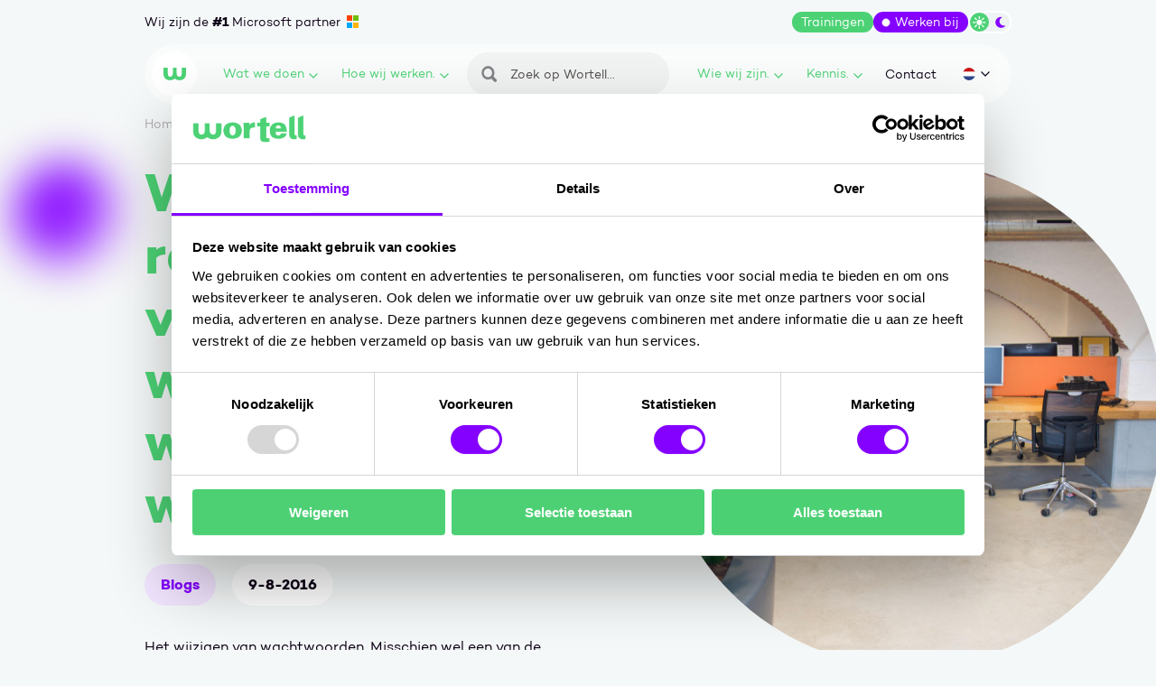

--- FILE ---
content_type: text/html; charset=UTF-8
request_url: https://www.wortell.nl/nl/blogs/waarom-regelmatig-en-verplicht-wachtwoorden-wijzigen-niet-werkt
body_size: 18086
content:
<!DOCTYPE html>
<html class="no-js" lang="nl-NL" data-controller="embed-wrap tracking share-select application-provider">
<head>
    <meta charset="utf-8">

    <!-- Built by OrangeTalent -->

    <title>Waarom regelmatig en verplicht wachtwoorden wijzigen niet werkt. • Wortell</title>

    <meta name="robots" content="index, follow">
    <meta name="author" content="Wortell">
    <meta name="description" content="Regelmatig je wachtwoorden wijzigen? Waar is dat eigenlijk voor nodig? En is dat nog wel van deze tijd? Lees de blog">
    <meta name="viewport" content="width=device-width, initial-scale=1">
    <meta name="format-detection" content="telephone=no">
    <link rel="canonical" href="https://www.wortell.nl/nl/blogs/waarom-regelmatig-en-verplicht-wachtwoorden-wijzigen-niet-werkt">
        
    <meta name="facebook-domain-verification" content="iay597kcghurfi92h8sad4n18oo4m1" />

    <link rel="preload" href="/front_assets/fonts/campton-book.woff2" as="font" type="font/woff2" crossorigin>
    <link rel="preload" href="/front_assets/fonts/campton-bold.woff2" as="font" type="font/woff2" crossorigin>
    <link href="https://www.googletagmanager.com" rel="preconnect">
    <link href="https://www.google-analytics.com" rel="preconnect">
    <link href="https://connect.facebook.net" rel="preconnect">
    <link href="https://www.clarity.ms" rel="preconnect">

    <meta name="csrf-token" content="BjAl5vaYrod16llsOYdfoqFBZnZB6d2Zhs6FeXFe">

    <meta name="twitter:card" content="summary_large_image">
    <meta name="twitter:site" content="https://x.com/wortell">
    <meta name="twitter:creator" content="Wortell">
    <meta name="twitter:title" content="Waarom regelmatig en verplicht wachtwoorden wijzigen niet werkt. • Wortell">
    <meta name="twitter:description" content="Regelmatig je wachtwoorden wijzigen? Waar is dat eigenlijk voor nodig? En is dat nog wel van deze tijd? Lees de blog">
    <meta name="twitter:image:src" content="https://www.wortell.nl/media/Interieur2015-54/social/50x50/Interieur2015-54.jpg">

    <meta property="og:url" content="https://www.wortell.nl/nl/blogs/waarom-regelmatig-en-verplicht-wachtwoorden-wijzigen-niet-werkt">
    <meta property="og:type" content="website">
    <meta property="og:title" content="Waarom regelmatig en verplicht wachtwoorden wijzigen niet werkt. • Wortell">
    <meta property="og:image" content="https://www.wortell.nl/media/Interieur2015-54/social/50x50/Interieur2015-54.jpg"/>
    <meta property="og:description" content="Regelmatig je wachtwoorden wijzigen? Waar is dat eigenlijk voor nodig? En is dat nog wel van deze tijd? Lees de blog">
    <meta property="og:site_name" content="Wortell">

    <link rel="apple-touch-icon" sizes="180x180" href="/front_assets/favicons/apple-touch-icon.png" />
    <link rel="icon" type="image/png" sizes="32x32" href="/front_assets/favicons/favicon-32x32.png" />
    <link rel="icon" type="image/png" sizes="16x16" href="/front_assets/favicons/favicon-16x16.png" />
    <link rel="manifest" href="/front_assets/favicons/site.webmanifest" />
    <link rel="mask-icon" href="/front_assets/favicons/safari-pinned-tab.svg" color="#4cd275" />
    <link rel="shortcut icon" href="/front_assets/favicons/favicon.ico" />
    <meta name="msapplication-TileColor" content="#4cd275" />
    <meta name="msapplication-config" content="/front_assets/favicons/browserconfig.xml" />
    <meta name="theme-color" content="#ffffff" />

            <link rel="alternate" href="https://www.wortell.nl/nl/blogs/waarom-regelmatig-en-verplicht-wachtwoorden-wijzigen-niet-werkt" hreflang="nl-NL">
    
    <script>
        var clsName = document.documentElement.className;
        clsName = clsName.replace('no-js', 'js');
                    dataLayer = [{"pagetype":"blog"}];
            </script>
    <meta name="google-site-verification" content="wnUKoVDBBY592ZQSJE2dnwb3gqhYpp90UGQdlPlY3zI" />

<script src="https://app.weply.chat/widget/c330f6b1843fd402594a3cddc0974be3" async></script>

<!-- Promptwatch -->
<script>(function() {
  var script = document.createElement('script');
  script.setAttribute('data-project-id', '19772613-c75b-4488-a53a-f57c67269ea7');
  script.src = 'https://ingest.promptwatch.com/js/client.min.js';
  document.head.appendChild(script);
})();</script>
<!-- End Promptwatch -->

    <link rel="stylesheet" href="/front_assets/css/app.css?id=2c4dc247552ebc3ba80c38aa5d14bd4d">
    
            <script type="application/ld+json">
            {"@context":"http:\/\/schema.org","@type":"Organization","image":"https:\/\/www.wortell.nl\/front_assets\/img\/brand\/logo.png","logo":"https:\/\/www.wortell.nl\/front_assets\/img\/brand\/logo.png","name":"Wortell","url":"https:\/\/www.wortell.nl","telephone":"+31207505050","address":{"@type":"PostalAddress","streetAddress":"Schipholweg 641","addressLocality":"Lijnden","postalCode":"1175 KP","addressCountry":"The Netherlands"},"sameAs":["https:\/\/x.com\/wortell","https:\/\/www.youtube.com\/c\/WortellVideos","https:\/\/nl-nl.facebook.com\/wortellnl","https:\/\/www.linkedin.com\/company\/wortell\/","https:\/\/www.instagram.com\/wortell.official\/"],"@id":"https:\/\/www.wortell.nl#identity"}
        </script>
            <script type="application/ld+json">
        {"@context":"http:\/\/schema.org","@type":"Article","mainEntityOfPage":{"@type":"WebPage","@id":"https:\/\/www.wortell.nl\/nl\/blogs\/waarom-regelmatig-en-verplicht-wachtwoorden-wijzigen-niet-werkt"},"headline":"Waarom regelmatig en verplicht wachtwoorden wijzigen niet werkt.","image":"https:\/\/www.wortell.nl\/media\/Interieur2015-54\/social\/50x50\/Interieur2015-54.jpg","datePublished":"2016-08-09T05:00:37.000000Z","dateModified":"2022-09-19T11:32:43.000000Z","publisher":{"@id":"https:\/\/www.wortell.nl#identity"},"copyrightHolder":{"@id":"https:\/\/www.wortell.nl#identity"},"author":{"@id":"https:\/\/www.wortell.nl#identity"},"description":"Regelmatig je wachtwoorden wijzigen? Waar is dat eigenlijk voor nodig? En is dat nog wel van deze tijd? Lees de blog"}
    </script>

    <!-- Google Tag Manager -->
    <script>(function(w,d,s,l,i){w[l]=w[l]||[];w[l].push({'gtm.start':
            new Date().getTime(),event:'gtm.js'});var f=d.getElementsByTagName(s)[0],
        j=d.createElement(s),dl=l!='dataLayer'?'&l='+l:'';j.async=true;j.src=
        'https://www.googletagmanager.com/gtm.js?id='+i+dl;f.parentNode.insertBefore(j,f);
    })(window,document,'script','dataLayer','GTM-5QB9JXF');</script>
    <!-- End Google Tag Manager -->
    
    </head>
<body
    class=" "
>
    <!-- Google Tag Manager (noscript) -->
    <noscript><iframe src="https://www.googletagmanager.com/ns.html?id=GTM-5QB9JXF"
    height="0" width="0" style="display:none;visibility:hidden"></iframe></noscript>
    <!-- End Google Tag Manager (noscript) -->

    <a class="go-to-content sr-only sr-only-focusable" href="#main">
        Ga naar content
    </a>

    <div class="background">
                    <div class="background__bubble background__bubble--purple"></div>
                        </div>

    <div
    class="header-wrapper"
    data-controller="header"
    data-action="scroll@window->header#onScroll"
>
    <div class="grid">
        <div class="header-top">
            <div class="header-top__slogan">
                <div>
                    Wij zijn de <span>#1</span> Microsoft partner
                </div>

                <div>
                    <span>#1</span> Microsoft partner van NL
                </div>
            </div>

            <div class="header-top__actions">
                                    <a
                        class="header-top__console d-none d-dark-flex"
                        href="/nl/console"
                    >
                        Console
                        <svg xmlns="http://www.w3.org/2000/svg" width="28.154" height="27.374" viewBox="0 0 28.154 27.374"><path d="M-93.8,46.482a13.913,13.913,0,0,0-14.077,13.687A13.913,13.913,0,0,0-93.8,73.856,13.913,13.913,0,0,0-79.725,60.169,13.913,13.913,0,0,0-93.8,46.482Zm-6.586,19.471c-.254-.129-1.111-.873-1.111-1.308,0-.506.053-.568.449-.953l.586-.571,1.191-1.158c.189-.183,2.25-2.155,2.355-2.307-.174-.114-3.711-3.593-4.151-4.018a.978.978,0,0,1-.431-.935c0-.387.4-.689.614-.9a1.279,1.279,0,0,1,.962-.526,1,1,0,0,1,.6.24l5.276,5.133c.233.226.651.52.651.935a.863.863,0,0,1-.358.829l-5.515,5.364A1.017,1.017,0,0,1-100.388,65.953Zm14.028.189a.917.917,0,0,1-1.026.82h-7.67a1.08,1.08,0,0,1-.724-.223c-.413-.344-.3-.928-.3-1.559A.843.843,0,0,1-95.8,64.6a.89.89,0,0,1,.634-.239h7.89a.878.878,0,0,1,.916.855Z" transform="translate(107.879 -46.482)" fill="currentColor" fill-rule="evenodd"/></svg>

                    </a>

                                            <a class="header-top__courses" href="/nl/smart-learning">
                            Trainingen
                        </a>
                    
                                            <a class="header-top__working-at" href="/nl/werken-bij">
                            Werken bij
                        </a>
                                    
                <button class="header-top__color-switch color-switch" data-controller="color-switch" data-action="click->color-switch#onToggle" type="button">
                    <span class="color-switch__circle"></span>
                    <svg class="color-switch__sun"  width="15" height="15" viewBox="0 0 15 15" fill="none" xmlns="http://www.w3.org/2000/svg">
<g clip-path="url(#clip0_0_3)">
<rect width="14.76" height="14.76"/>
<path d="M7.37803 10.4289C9.06299 10.4289 10.4289 9.06299 10.4289 7.37803C10.4289 5.69308 9.06299 4.32715 7.37803 4.32715C5.69308 4.32715 4.32715 5.69308 4.32715 7.37803C4.32715 9.06299 5.69308 10.4289 7.37803 10.4289Z" fill="currentColor"/>
<path d="M7.37812 0H7.37586C6.99852 0 6.69263 0.305895 6.69263 0.683236V2.98775C6.69263 3.36509 6.99852 3.67099 7.37586 3.67099H7.37812C7.75546 3.67099 8.06135 3.36509 8.06135 2.98775V0.683236C8.06135 0.305895 7.75546 0 7.37812 0Z" fill="currentColor"/>
<path d="M2.16196 2.16128L2.16037 2.16288C1.89355 2.4297 1.89355 2.8623 2.16037 3.12912L3.7899 4.75865C4.05672 5.02547 4.48932 5.02547 4.75615 4.75865L4.75774 4.75706C5.02456 4.49024 5.02456 4.05764 4.75774 3.79082L3.1282 2.16128C2.86138 1.89446 2.42878 1.89446 2.16196 2.16128Z" fill="currentColor"/>
<path d="M0 7.37799L0 7.38024C0 7.75758 0.305895 8.06348 0.683236 8.06348H2.98775C3.36509 8.06348 3.67099 7.75758 3.67099 7.38024V7.37799C3.67099 7.00064 3.36509 6.69475 2.98775 6.69475H0.683236C0.305895 6.69475 0 7.00064 0 7.37799Z" fill="currentColor"/>
<path d="M2.16104 12.5944L2.16263 12.596C2.42945 12.8628 2.86205 12.8628 3.12887 12.596L4.75841 10.9664C5.02523 10.6996 5.02523 10.267 4.75841 10.0002L4.75681 9.99861C4.48999 9.73179 4.05739 9.73179 3.79057 9.99861L2.16104 11.6281C1.89422 11.895 1.89422 12.3276 2.16104 12.5944Z" fill="currentColor"/>
<path d="M7.37799 14.7559H7.38024C7.75758 14.7559 8.06348 14.45 8.06348 14.0726V11.7681C8.06348 11.3908 7.75758 11.0849 7.38024 11.0849H7.37799C7.00064 11.0849 6.69475 11.3908 6.69475 11.7681V14.0726C6.69475 14.45 7.00064 14.7559 7.37799 14.7559Z" fill="currentColor"/>
<path d="M12.5944 12.5951L12.596 12.5935C12.8628 12.3267 12.8628 11.8941 12.596 11.6272L10.9664 9.99769C10.6996 9.73087 10.267 9.73087 10.0002 9.99769L9.99861 9.99929C9.73179 10.2661 9.73179 10.6987 9.99861 10.9655L11.6281 12.5951C11.895 12.8619 12.3276 12.8619 12.5944 12.5951Z" fill="currentColor"/>
<path d="M14.7561 7.37787V7.37562C14.7561 6.99828 14.4502 6.69238 14.0729 6.69238H11.7684C11.391 6.69238 11.0851 6.99828 11.0851 7.37562V7.37787C11.0851 7.75522 11.391 8.06111 11.7684 8.06111H14.0729C14.4502 8.06111 14.7561 7.75522 14.7561 7.37787Z" fill="currentColor"/>
<path d="M12.5948 2.16196L12.5932 2.16037C12.3264 1.89355 11.8938 1.89355 11.627 2.16037L9.99745 3.7899C9.73063 4.05672 9.73063 4.48932 9.99745 4.75615L9.99904 4.75774C10.2659 5.02456 10.6985 5.02456 10.9653 4.75774L12.5948 3.1282C12.8616 2.86138 12.8616 2.42878 12.5948 2.16196Z" fill="currentColor"/>
</g>
<defs>
<clipPath id="clip0_0_3">
<rect width="14.76" height="14.76"/>
</clipPath>
</defs>
</svg>

                    <svg class="color-switch__moon"  width="11" height="13" viewBox="0 0 11 13" fill="none" xmlns="http://www.w3.org/2000/svg">
<path d="M6.46332 0.20752C3.01315 0.20752 0.219482 2.91051 0.219482 6.2441C0.219482 9.5777 3.01315 12.2807 6.46332 12.2807C8.15628 12.2807 9.69001 11.6285 10.8159 10.5721C10.9555 10.4401 10.9919 10.2353 10.9025 10.0682C10.8131 9.90109 10.6203 9.80677 10.4275 9.83911C10.1538 9.88492 9.87439 9.90917 9.58664 9.90917C6.87958 9.90917 4.68376 7.78559 4.68376 5.16614C4.68376 3.3929 5.68948 1.84872 7.1785 1.03486C7.34891 0.940534 7.43552 0.75189 7.39361 0.568637C7.35171 0.385383 7.18968 0.247943 6.99412 0.231774C6.81812 0.218299 6.64212 0.210214 6.46332 0.210214V0.20752Z" fill="currentColor"/>
</svg>

                    <span class="sr-only">Wissel tussen dark/light modus</span>
                </button>
            </div>
        </div>

        <header
            class="header"
            data-controller="navigation"
            data-action="click@window->navigation#onWindowClick"
        >
            <div class="header__backdrop"></div>

            
            <a href="/nl" class="header__logo ">
                                    <svg class="" xmlns="http://www.w3.org/2000/svg" width="29" height="16.669" viewBox="0 0 29 16.669"><title>Wortell logo</title><path d="M12.044,0h4.911V7.349c.072,2.939,1.255,4.624,3.549,4.624s2.832-1.685,2.9-4.624V0H29V7.671c-.036,6.452-4.015,9-8.5,9a8.552,8.552,0,0,1-6.022-2.187A8.552,8.552,0,0,1,8.46,16.669c-4.445,0-8.424-2.545-8.46-9V0H5.592V7.349c.072,2.939.609,4.624,2.9,4.624s3.477-1.685,3.549-4.624V0" fill="currentColor"/></svg>

                                <span class="sr-only">Wortell</span>
            </a>

            <nav
    class="header__navigation navigation"
    data-target="navigation.navigation"
    tabindex="-1"
>
    <div class="navigation__search">
        <form class="navigation-search" method="GET" action="/nl/search">
    <input
        type="search"
        name="search"
        placeholder="Zoek op Wortell..."
        aria-label="Zoeken"
        value=""
    >
    <button type="submit">
        <span class="sr-only">Zoeken</span>
        <svg xmlns="http://www.w3.org/2000/svg" width="17.293" height="17.293" viewBox="0 0 17.293 16.973"><path fill="currentColor" d="M56.539,53.2a4.668,4.668,0,1,0,4.784,4.657A4.712,4.712,0,0,0,56.539,53.2Zm9.451,13.933a1.75,1.75,0,0,1-2.439,0l-3.169-3.111a7.182,7.182,0,1,1,2.439-2.394l3.169,3.111a1.673,1.673,0,0,1,0,2.394Z" transform="translate(-49.201 -50.658)" /></svg>

    </button>
</form>
    </div>

            <ul class="navigation__list">
            <li class="navigation__item navigation__item--mega">
        <button
            type="button"
            class="navigation__link"
            id="trigger-what_we_do"
            aria-expanded="false"
            data-action="click->navigation#onDropdownToggle"
        >
            Wat we doen
            <svg width="12" height="8" viewBox="0 0 12 8" fill="none" xmlns="http://www.w3.org/2000/svg">
<path transform="rotate(180)" transform-origin="50% 50%" d="M11 6.5L6 1.5L1 6.5" stroke="currentColor" stroke-width="1.5" stroke-linecap="round" stroke-linejoin="round"/>
</svg>

        </button>

        <div
            class="navigation__dropdown navigation__dropdown--mega"
            aria-controlledby="trigger-what_we_do"
            data-target="navigation.dropdown"
        >
                            <div class="navigation__dropdown-head">
            Wat we doen
        </div>
    
    <ul
        class="navigation-mega"
        data-controller="mega-menu"
    >
                                <li class="navigation-mega__item">
                <a
                    href="/nl/themas/ai-business-solutions"
                    class="navigation-mega__toggle has-children"
                    data-target="mega-menu.link"
                     style="color: #da698c"                 >
                    AI Business Solutions.
                    <svg xmlns="http://www.w3.org/2000/svg" viewBox="0 0 11.44 11.44"><path d="M9.37,4.87,9.48,5a1.1,1.1,0,0,1-.11,1.55L3.89,11.15a1.09,1.09,0,0,1-1.78-.83V1.08A1,1,0,0,1,2.37.39,1.08,1.08,0,0,1,3.89.25L9.37,4.87Z"/></svg>

                </a>

                                    <div class="navigation-mega__dropdown" data-target="mega-menu.dropdown">
                        <ul class="navigation-mega__dropdown-list">
                    <li>
            <div class="navigation-mega__dropdown-link  has-children ">
                Impact voor je organisatie
            </div>

                            <ul>
                                            <li>
                            <a href="https://insights.wortell.nl/ai-scan">
                                Inzicht in de AI-volwassenheid van je organisatie
                            </a>
                        </li>
                                            <li>
                            <a href="/nl/blogs/copilot-e-books">
                                Praktische Copilot-tips voor dagelijks gebruik
                            </a>
                        </li>
                                            <li>
                            <a href="/nl/producten/grip-op-data">
                                Grip op Data
                            </a>
                        </li>
                                    </ul>
                    </li>
                    <li>
            <div class="navigation-mega__dropdown-link  has-children ">
                Hoe wij dit realiseren
            </div>

                            <ul>
                                            <li>
                            <a href="https://insights.wortell.nl/ai-scan">
                                AI Scan
                            </a>
                        </li>
                                            <li>
                            <a href="/nl/producten/change-management">
                                Adoptie - Change Management
                            </a>
                        </li>
                                            <li>
                            <a href="/nl/producten/copilot-agents">
                                Copilot Agents
                            </a>
                        </li>
                                            <li>
                            <a href="/nl/copilot-envisioning">
                                Copilot Envisioning
                            </a>
                        </li>
                                            <li>
                            <a href="/nl/copilot-flight-academy">
                                Copilot Flight Academy
                            </a>
                        </li>
                                            <li>
                            <a href="/nl/producten/standaard-documentmigraties">
                                Document Migraties
                            </a>
                        </li>
                                            <li>
                            <a href="/nl/producten/teams-governance">
                                Teams Governance
                            </a>
                        </li>
                                            <li>
                            <a href="/nl/producten/power-platform">
                                Power Platform
                            </a>
                        </li>
                                            <li>
                            <a href="https://www.wortell.nl/nl/l/ai-innovation-circle">
                                AI Innovation Circle - maandelijks webinar
                            </a>
                        </li>
                                    </ul>
                    </li>
    </ul>

                                                    
                            <ul class="navigation-mega__dropdown-list navigation-mega__dropdown-list--extra has-children">
                                <li>
                                    <div class="navigation-mega__highlight-content">
                                        <div class="navigation-mega__dropdown-title--ai_business_solutions">
                                            AI Business Solutions
                                        </div>

                                                                                    <a
                                                href="/nl/themas/ai-business-solutions"
                                                class="btn btn-navigation-mega__highlight btn-navigation-mega__highlight-ai_business_solutions"
                                            >
                                                Lees meer
                                            </a>
                                                                            </div>
                                </li>
                            </ul>

                            
                            <a href="/nl/themas/ai-business-solutions" class="navigation-mega__highlight theme-block--ai_business_solutions">
                                <div class="navigation-mega__highlight-content">
                                    <div>
                                        AI Business Solutions
                                    </div>

                                                                            <div class="btn btn-navigation-mega__highlight btn-navigation-mega__highlight-ai_business_solutions">
                                            Lees meer
                                        </div>
                                                                    </div>
                            </a>
                                            </div>
                            </li>
                                <li class="navigation-mega__item">
                <a
                    href="/nl/themas/cloud-ai-platforms"
                    class="navigation-mega__toggle has-children"
                    data-target="mega-menu.link"
                     style="color: #b298dc"                 >
                    Cloud &amp; AI Platforms.
                    <svg xmlns="http://www.w3.org/2000/svg" viewBox="0 0 11.44 11.44"><path d="M9.37,4.87,9.48,5a1.1,1.1,0,0,1-.11,1.55L3.89,11.15a1.09,1.09,0,0,1-1.78-.83V1.08A1,1,0,0,1,2.37.39,1.08,1.08,0,0,1,3.89.25L9.37,4.87Z"/></svg>

                </a>

                                    <div class="navigation-mega__dropdown" data-target="mega-menu.dropdown">
                        <ul class="navigation-mega__dropdown-list">
                    <li>
            <div class="navigation-mega__dropdown-link  has-children ">
                Impact voor je organisatie
            </div>

                            <ul>
                                            <li>
                            <a href="/nl/producten/dienstenmodel">
                                Continuïteit en ontzorging voor de hele organisatie
                            </a>
                        </li>
                                            <li>
                            <a href="/producten/wortell-onsite">
                                Onsite specialisten die technologie laten aansluiten op jouw organisatie.
                            </a>
                        </li>
                                    </ul>
                    </li>
                    <li>
            <div class="navigation-mega__dropdown-link  has-children ">
                Hoe wij dit realiseren
            </div>

                            <ul>
                                            <li>
                            <a href="/themas/cloud">
                                AI Cloud
                            </a>
                        </li>
                                            <li>
                            <a href="/nl/producten/ai-connectivity">
                                AI Connectivity
                            </a>
                        </li>
                                            <li>
                            <a href="/nl/producten/ai-data">
                                AI Data
                            </a>
                        </li>
                                            <li>
                            <a href="/nl/producten/ai-m365-governance">
                                AI M365 Governance
                            </a>
                        </li>
                                            <li>
                            <a href="/nl/producten/ai-servicecenter">
                                AI Servicecenter
                            </a>
                        </li>
                                            <li>
                            <a href="/nl/producten/ai-workplace">
                                AI Workplace
                            </a>
                        </li>
                                            <li>
                            <a href="/themas/debble">
                                Debble AI
                            </a>
                        </li>
                                            <li>
                            <a href="/nl/producten/wortell-onsite">
                                Wortell Onsite
                            </a>
                        </li>
                                            <li>
                            <a href="https://www.wortell.nl/nl/l/ai-innovation-circle">
                                AI Innovation Circle - maandelijks webinar
                            </a>
                        </li>
                                    </ul>
                    </li>
    </ul>

                                                    
                            <ul class="navigation-mega__dropdown-list navigation-mega__dropdown-list--extra has-children">
                                <li>
                                    <div class="navigation-mega__highlight-content">
                                        <div class="navigation-mega__dropdown-title--cloud_ai_platforms">
                                            Cloud &amp; AI Platforms
                                        </div>

                                                                                    <a
                                                href="/nl/themas/cloud-ai-platforms"
                                                class="btn btn-navigation-mega__highlight btn-navigation-mega__highlight-cloud_ai_platforms"
                                            >
                                                Lees meer
                                            </a>
                                                                            </div>
                                </li>
                            </ul>

                            
                            <a href="/nl/themas/cloud-ai-platforms" class="navigation-mega__highlight theme-block--cloud_ai_platforms">
                                <div class="navigation-mega__highlight-content">
                                    <div>
                                        Cloud &amp; AI Platforms
                                    </div>

                                                                            <div class="btn btn-navigation-mega__highlight btn-navigation-mega__highlight-cloud_ai_platforms">
                                            Lees meer
                                        </div>
                                                                    </div>
                            </a>
                                            </div>
                            </li>
                                <li class="navigation-mega__item">
                <a
                    href="/nl/themas/security"
                    class="navigation-mega__toggle has-children"
                    data-target="mega-menu.link"
                     style="color: #31409c"                 >
                    Security.
                    <svg xmlns="http://www.w3.org/2000/svg" viewBox="0 0 11.44 11.44"><path d="M9.37,4.87,9.48,5a1.1,1.1,0,0,1-.11,1.55L3.89,11.15a1.09,1.09,0,0,1-1.78-.83V1.08A1,1,0,0,1,2.37.39,1.08,1.08,0,0,1,3.89.25L9.37,4.87Z"/></svg>

                </a>

                                    <div class="navigation-mega__dropdown" data-target="mega-menu.dropdown">
                        <ul class="navigation-mega__dropdown-list">
                    <li>
            <div class="navigation-mega__dropdown-link  has-children ">
                Impact voor je organisatie
            </div>

                            <ul>
                                            <li>
                            <a href="/nl/regels-richtlijnen-en-wetten">
                                Regelgeving
                            </a>
                        </li>
                                    </ul>
                    </li>
                    <li>
            <div class="navigation-mega__dropdown-link  has-children ">
                Hoe wij dit realiseren
            </div>

                            <ul>
                                            <li>
                            <a href="/nl/producten/attack-surface-management">
                                Attack Surface Management
                            </a>
                        </li>
                                            <li>
                            <a href="/nl/producten/darkweb-monitoring">
                                Darkweb Monitoring
                            </a>
                        </li>
                                            <li>
                            <a href="/nl/producten/incident-response">
                                Incident Response
                            </a>
                        </li>
                                            <li>
                            <a href="/nl/producten/managed-data-security">
                                Managed Data Security
                            </a>
                        </li>
                                            <li>
                            <a href="/nl/producten/managed-extended-detection-response">
                                Managed eXtended Detection Response
                            </a>
                        </li>
                                            <li>
                            <a href="/nl/producten/pentest-red-teaming">
                                Pentest &amp; Red Teaming
                            </a>
                        </li>
                                            <li>
                            <a href="/nl/producten/security-awareness-programma">
                                Security Awareness
                            </a>
                        </li>
                                            <li>
                            <a href="/nl/producten/security-consulting">
                                Security Consulting
                            </a>
                        </li>
                                            <li>
                            <a href="/nl/producten/visie-managed-security">
                                Visie Managed Security
                            </a>
                        </li>
                                            <li>
                            <a href="https://www.wortell.nl/nl/l/ai-innovation-circle">
                                AI Innovation Circle - maandelijks webinar
                            </a>
                        </li>
                                    </ul>
                    </li>
    </ul>

                                                    
                            <ul class="navigation-mega__dropdown-list navigation-mega__dropdown-list--extra has-children">
                                <li>
                                    <div class="navigation-mega__highlight-content">
                                        <div class="navigation-mega__dropdown-title--security">
                                            Secure.
                                        </div>

                                                                                    <a
                                                href="/nl/themas/security"
                                                class="btn btn-navigation-mega__highlight btn-navigation-mega__highlight-security"
                                            >
                                                Lees meer
                                            </a>
                                                                            </div>
                                </li>
                            </ul>

                            
                            <a href="/nl/themas/security" class="navigation-mega__highlight theme-block--security">
                                <div class="navigation-mega__highlight-content">
                                    <div>
                                        Secure.
                                    </div>

                                                                            <div class="btn btn-navigation-mega__highlight btn-navigation-mega__highlight-security">
                                            Lees meer
                                        </div>
                                                                    </div>
                            </a>
                                            </div>
                            </li>
            </ul>
                    </div>
    </li>

            <li class="navigation__item ">
        <button
            type="button"
            class="navigation__link"
            id="trigger-how_we_work"
            aria-expanded="false"
            data-action="click->navigation#onDropdownToggle"
        >
            Hoe wij werken.
            <svg width="12" height="8" viewBox="0 0 12 8" fill="none" xmlns="http://www.w3.org/2000/svg">
<path transform="rotate(180)" transform-origin="50% 50%" d="M11 6.5L6 1.5L1 6.5" stroke="currentColor" stroke-width="1.5" stroke-linecap="round" stroke-linejoin="round"/>
</svg>

        </button>

        <div
            class="navigation__dropdown "
            aria-controlledby="trigger-how_we_work"
            data-target="navigation.dropdown"
        >
                                                
                                            <div class="navigation__dropdown-head">
                            Van visie naar waarde
                        </div>
                    
                    <ul class="navigation__dropdown-list">
                                                    <li>
                                <a href="/nl/onze-aanpak">
                                    Onze aanpak
                                </a>
                            </li>
                                                    <li>
                                <a href="/nl/producten/envisioning">
                                    Envisioning
                                </a>
                            </li>
                                                    <li>
                                <a href="/nl/producten/dienstenmodel">
                                    Dienstenmodel
                                </a>
                            </li>
                                                    <li>
                                <a href="https://www.wortell.nl/nl/l/unlimited-learning">
                                    Unlimited Learning
                                </a>
                            </li>
                                                    <li>
                                <a href="https://www.wortell.nl/nl/smart-learning/waarom-learning-bij-wortell">
                                    Learning
                                </a>
                            </li>
                                                    <li>
                                <a href="https://www.wortell.nl/nl/l/next-step-voor-data-professionals">
                                    Next Step
                                </a>
                            </li>
                                                    <li>
                                <a href="https://www.wortell.nl/nl/l/incompany-trainingen">
                                    Incompany trainingen
                                </a>
                            </li>
                                                    <li>
                                <a href="https://www.wortell.nl/nl/l/maatwerk-trainingen">
                                    Maatwerk trainingen
                                </a>
                            </li>
                                                    <li>
                                <a href="https://www.wortell.nl/nl/smart-learning">
                                    Onze trainingen
                                </a>
                            </li>
                                            </ul>
                                    </div>
    </li>

            <li class="navigation__item navigation__item--search">
                <form class="navigation-search" method="GET" action="/nl/search">
    <input
        type="search"
        name="search"
        placeholder="Zoek op Wortell..."
        aria-label="Zoeken"
        value=""
    >
    <button type="submit">
        <span class="sr-only">Zoeken</span>
        <svg xmlns="http://www.w3.org/2000/svg" width="17.293" height="17.293" viewBox="0 0 17.293 16.973"><path fill="currentColor" d="M56.539,53.2a4.668,4.668,0,1,0,4.784,4.657A4.712,4.712,0,0,0,56.539,53.2Zm9.451,13.933a1.75,1.75,0,0,1-2.439,0l-3.169-3.111a7.182,7.182,0,1,1,2.439-2.394l3.169,3.111a1.673,1.673,0,0,1,0,2.394Z" transform="translate(-49.201 -50.658)" /></svg>

    </button>
</form>
            </li>

            <li class="navigation__item ">
        <button
            type="button"
            class="navigation__link"
            id="trigger-who_we_are"
            aria-expanded="false"
            data-action="click->navigation#onDropdownToggle"
        >
            Wie wij zijn.
            <svg width="12" height="8" viewBox="0 0 12 8" fill="none" xmlns="http://www.w3.org/2000/svg">
<path transform="rotate(180)" transform-origin="50% 50%" d="M11 6.5L6 1.5L1 6.5" stroke="currentColor" stroke-width="1.5" stroke-linecap="round" stroke-linejoin="round"/>
</svg>

        </button>

        <div
            class="navigation__dropdown "
            aria-controlledby="trigger-who_we_are"
            data-target="navigation.dropdown"
        >
                                                
                                            <a class="navigation__dropdown-head" href="/nl/over-ons">
                            Wie wij zijn
                            <svg xmlns="http://www.w3.org/2000/svg" viewBox="0 0 11.44 11.44"><path d="M9.37,4.87,9.48,5a1.1,1.1,0,0,1-.11,1.55L3.89,11.15a1.09,1.09,0,0,1-1.78-.83V1.08A1,1,0,0,1,2.37.39,1.08,1.08,0,0,1,3.89.25L9.37,4.87Z"/></svg>

                        </a>
                    
                    <ul class="navigation__dropdown-list">
                                                    <li>
                                <a href="/nl/contact">
                                    Contact
                                </a>
                            </li>
                                                    <li>
                                <a href="/nl/over-ons">
                                    Over ons
                                </a>
                            </li>
                                                    <li>
                                <a href="/nl/over-ons/partners">
                                    Partners
                                </a>
                            </li>
                                                    <li>
                                <a href="/nl/werken-bij">
                                    Werken bij
                                </a>
                            </li>
                                            </ul>
                                    </div>
    </li>

            <li class="navigation__item ">
        <button
            type="button"
            class="navigation__link"
            id="trigger-knowledge"
            aria-expanded="false"
            data-action="click->navigation#onDropdownToggle"
        >
            Kennis.
            <svg width="12" height="8" viewBox="0 0 12 8" fill="none" xmlns="http://www.w3.org/2000/svg">
<path transform="rotate(180)" transform-origin="50% 50%" d="M11 6.5L6 1.5L1 6.5" stroke="currentColor" stroke-width="1.5" stroke-linecap="round" stroke-linejoin="round"/>
</svg>

        </button>

        <div
            class="navigation__dropdown "
            aria-controlledby="trigger-knowledge"
            data-target="navigation.dropdown"
        >
                                                
                                            <div class="navigation__dropdown-head">
                            Kennis
                        </div>
                    
                    <ul class="navigation__dropdown-list">
                                                    <li>
                                <a href="/nl/blogs">
                                    Blogs
                                </a>
                            </li>
                                                    <li>
                                <a href="/nl/webinars">
                                    On-demand webinars
                                </a>
                            </li>
                                                    <li>
                                <a href="/nl/cases">
                                    Cases
                                </a>
                            </li>
                                                    <li>
                                <a href="/nl/evenementen">
                                    Events
                                </a>
                            </li>
                                                    <li>
                                <a href="/nl/persberichten">
                                    Nieuws
                                </a>
                            </li>
                                            </ul>
                                    </div>
    </li>

            <li class="navigation__item navigation__item--small">
                <a href="/nl/contact" class="navigation__link">
                    Contact
                </a>
            </li>
        </ul>
    </nav>

            <div class="header__language" data-controller="language-switch">
                <button
                    type="button"
                    class="header__language-toggle"
                    id="header-language-toggle"
                    aria-expanded="false"
                    data-target="navigation.languageToggle"
                    data-action="click->navigation#onLanguageToggle"
                >
                    <span class="sr-only">Huidige taal: nl</span>
                    <svg xmlns="http://www.w3.org/2000/svg" xmlns:xlink="http://www.w3.org/1999/xlink" width="30" height="30" viewBox="0 0 30 30">
  <defs>
    <clipPath id="nl-clip-path">
      <circle cx="15" cy="15" r="15" transform="translate(808 1528.5)" fill="#fff"/>
    </clipPath>
  </defs>
  <g transform="translate(-808 -1528.5)" clip-path="url(#nl-clip-path)">
    <g transform="translate(797.374 1519.28)">
      <path d="M8.438,8.75H42.815a3.438,3.438,0,0,1,3.438,3.438v6.875H5V12.188A3.438,3.438,0,0,1,8.438,8.75Z" fill="#c71717"/>
      <rect width="41.253" height="10.313" transform="translate(5 19.063)" fill="#fff"/>
      <path d="M5,23.75H46.253v6.875a3.438,3.438,0,0,1-3.438,3.438H8.438A3.438,3.438,0,0,1,5,30.625Z" transform="translate(0 5.626)" fill="#2e478a"/>
    </g>
  </g>
</svg>

                    <svg class="header__language-chevron"  width="12" height="8" viewBox="0 0 12 8" fill="none" xmlns="http://www.w3.org/2000/svg">
<path transform="rotate(180)" transform-origin="50% 50%" d="M11 6.5L6 1.5L1 6.5" stroke="currentColor" stroke-width="1.5" stroke-linecap="round" stroke-linejoin="round"/>
</svg>

                </button>

                <div class="header__language-dropdown" aria-controlledby="header-language-toggle">
                                            <a
                            data-target="language-switch.link"
                            href="https://www.wortell.nl/en"
                            data-hreflang="en"
                        >
                            <svg xmlns="http://www.w3.org/2000/svg" xmlns:xlink="http://www.w3.org/1999/xlink" width="30" height="30" viewBox="0 0 30 30">
  <defs>
    <clipPath id="gb-clip">
      <circle cx="15" cy="15" r="15" fill="#fff"/>
    </clipPath>
  </defs>
  <g clip-path="url(#gb-clip)">
    <g transform="translate(-5.663 0.089)">
      <rect width="36.761" height="27.571" rx="2.224" transform="translate(2.389 0.95)" fill="#fff"/>
      <path d="M20.435,36.478h5.484V25.051H43.135V18.5H25.919V7.161H20.435V18.5H3.525v6.556h16.91Z" transform="translate(-2.407 -7.069)" fill="#c71717"/>
      <path d="M32.906,15.255H26.442l6.464-4.136Z" transform="translate(6.245 -5.574)" fill="none"/>
      <path d="M25.6,16.514,35.955,9.805a3.063,3.063,0,0,0-1.072-2.022L21.449,16.514Z" transform="translate(4.36 -6.834)" fill="#c71717"/>
      <path d="M34.07,7.544c-.337-.138-12.943-.383-12.943-.383v8.593Z" transform="translate(4.239 -7.069)" fill="#0c2265"/>
      <path d="M18.078,7.094s-12.867.168-13.219.291l13.219,8.394Z" transform="translate(-1.903 -7.094)" fill="#0c2265"/>
      <path d="M17.121,16.477,3.918,7.884A7.4,7.4,0,0,0,3.336,10.1l9.742,6.372Z" transform="translate(-2.478 -6.796)" fill="#c71717"/>
      <path d="M35.081,15.662V10.041l-8.639,5.621Z" transform="translate(6.245 -5.982)" fill="#0c2265"/>
      <path d="M2.713,9.941V15.7h8.853Z" transform="translate(-2.713 -6.019)" fill="#0c2265"/>
      <path d="M21.1,31.22h13.28L21.1,22.183Z" transform="translate(4.23 -1.398)" fill="#0c2265"/>
      <path d="M26.246,21.46H22.172L35.1,29.977a6.847,6.847,0,0,0,.7-2.19Z" transform="translate(4.633 -1.67)" fill="#c71717"/>
      <path d="M34.5,26.7V21.46H26.442Z" transform="translate(6.245 -1.67)" fill="#0c2265"/>
      <path d="M3.525,21.46v5.024L11.26,21.46Z" transform="translate(-2.407 -1.67)" fill="#0c2265"/>
      <path d="M18.04,22.239,4.959,30.694H18.04Z" transform="translate(-1.865 -1.377)" fill="#0c2265"/>
      <path d="M13.967,21.46,3.781,28.185a6.449,6.449,0,0,0,1.1,2.007l13.158-8.67Z" transform="translate(-2.31 -1.67)" fill="#c71717"/>
    </g>
  </g>
</svg>

                            <span class="sr-only">language_gb</span>
                        </a>
                                            <a
                            data-target="language-switch.link"
                            href="https://www.wortell.be"
                            data-hreflang="nl-BE"
                        >
                            <svg xmlns="http://www.w3.org/2000/svg" xmlns:xlink="http://www.w3.org/1999/xlink" width="30" height="30" viewBox="0 0 30 30">
    <defs>
        <style>.cls-be{clip-path:url(#clip-path);}</style>
        <clipPath id="clip-path">
            <circle class="cls-1" cx="15" cy="15" r="15" fill="none"/>
        </clipPath>
    </defs>
    <g class="cls-be">
        <path fill="#ef3340" d="M0,.11H30V30.25H0Z"/>
        <path fill="#fdda25" d="M0,.11H20V30.25H0Z"/>
        <path d="M0,.11H10V30.25H0Z"/>
    </g>
</svg>

                            <span class="sr-only">language_be</span>
                        </a>
                                    </div>
            </div>

            <button
                type="button"
                class="header-toggle"
                aria-expanded="false"
                aria-controls="navigation"
                data-action="click->navigation#onNavigationToggle"
                data-target="navigation.navigationToggle"
            >
                <span class="sr-only">open</span>
                menu
                <span class="header-toggle-icon"></span>
            </button>
        </header>
    </div>
</div>

<div class="header-spacer" aria-hidden="true"></div>

        <div class="grid">
        <div class="breadcrumbs">
                            <a class="breadcrumbs__item" href="/nl">
                    <span>
                        Home
                    </span>
                </a>
                            <a class="breadcrumbs__item" href="/nl/blogs">
                    <span>
                        Blogs
                    </span>
                </a>
                            <a class="breadcrumbs__item" href="/nl/blogs/waarom-regelmatig-en-verplicht-wachtwoorden-wijzigen-niet-werkt">
                    <span>
                        Waarom regelmatig en verplicht wachtwoorden wijzigen niet werkt.
                    </span>
                </a>
                    </div>
    </div>

    <div class="blogLayout">
        <script>
dataLayer.push({
    event: 'hubspot_content_type',
    hubspot_content_type: 'blog-post',
});
</script>

        <div class="grid">
            <aside class="blogSidebar is-mobile-visible">
                <div
    class="sidebarScroller"
    data-controller="sidebar-scroller"
    style="opacity: 0"
    data-sidebar-scroller-min-viewport-width="992"
>
    <div class="sidebarCircles" style="top: 60px; position: sticky">
    <div class="planet planet--primary sidebarCirclesPlanet sidebarCirclesPlanetOne" aria-hidden="true" style="width: 150px; height: 150px" ></div>

            <div class="sidebarCirclesImage">
            <img
                src="/media/Interieur2015-54/1x1_960/50x50/Interieur2015-54.jpg"
                srcset="
                    /media/Interieur2015-54/1x1_1280/50x50/Interieur2015-54.jpg 1280w,
                    /media/Interieur2015-54/1x1_960/50x50/Interieur2015-54.jpg 960w,
                    /media/Interieur2015-54/1x1_640/50x50/Interieur2015-54.jpg 640w
                "
                sizes="(min-width: 1500px) 672px, (min-width: 1200px) 472px, (min-width: 992px) 368px, (min-width: 768px) 328px, 90vw"
                alt=""
                width="960"
                height="960"
            >
        </div>
    </div>
</div>
            </aside>

            <main id="main" tabIndex="-1" class="blogMain">
                <h1 class="heading headingSecondary blogHeading mb-2 mb-md-3">
                    Waarom regelmatig en verplicht wachtwoorden wijzigen niet werkt.
                </h1>

                <div class="blogSubtitle themeContentInner mb-2 mb-md-3">
                    
                </div>

                <div class="pb-3 tagItems">
                    
                            <a
                    href="/nl/blogs"
                    class="tagItem btn btn--primary-light"
                >
                    Blogs
                </a>
                                
                            <div class="tagItem btn btn--default">
                    9-8-2016
                </div>
                        </div>

                
                <div class="blockContent block-spacing">
                                <div class="cms-content themeContentInner cms-content--primary-headings">
                    <p>Het wijzigen van wachtwoorden. Misschien wel een van de grootste irritatiefactor voor mij en mijn collega's. Hoe noodzakelijk is dat eigenlijk? 
 <!--more-->Niet alleen omdat je na een x aantal dagen een nieuw wachtwoord moet kiezen.&nbsp;Ben je niet op tijd met wijzigen? Dan&nbsp;heb je geen toegang meer tot de Wi-Fi en is wijzigen vrijwel onmogelijk.&nbsp;&nbsp;En na het wijzigen &nbsp;moet je op alle devices waar je de Office 365 applicaties op installeerde je wachtwoord aanpassen. Kan dat nou niet anders?</p> 
<h2>Zijn wachtwoorden verspilde moeite?</h2> 
<p>Wachtwoorden, het is een gegeven in ons dagelijks leven. Voor ieder account, wat we aanmaken wordt ons gevraagd om een wachtwoord te kiezen. Overal waar we inloggen wordt ons om een wachtwoord gevraagd.&nbsp;Soms kies je &nbsp;eenvoudig wachtwoord, soms moet het aan wat meer criteria voldoen. Wachtwoorden zijn op zich een prima middel om iemand toegang te verlenen onder bepaalde voorwaarden.&nbsp;Het kiezen van een&nbsp;wachtwoord mag dan ook best aan een aantal factoren voldoen.&nbsp;Maar het constant verplicht aanpassen van je wachtwoorden?&nbsp;&nbsp;Is dat nog wel deze tijd?&nbsp;Verstandig is het wel, zeker als je wachtwoord bestaat uit de naam van je liefje plus je geboortejaar. Maar daarmee houd je hackers nog niet permanent&nbsp;buiten de deur.&nbsp;En hoe zit het met het wijzigen van je wachtwoord op je werk? Hoe efficiënt is het als collega's iedere x aantal dagen hun wachtwoord wijzigen?&nbsp;Jaren geleden al werd geconstateerd, dat het alleen maar inefficiënt is. Het is&nbsp;contra-productief, doordat je (tijdelijk)&nbsp;geen toegang hebt tot je werkomgeving, je e-mail of de Wi-Fi op je werkplek. En daarnaast&nbsp;doet af aan de veiligheid van wachtwoorden, zo blijkt ook&nbsp;uit <a href="http://windowsitpro.com/security/ftcs-chief-technologist-mandatory-password-changes-do-more-harm-good" target="_blank">dit artikel</a> van de belangrijkste techneut van de Amerikaanse Federal Trade Commission, die pleit voor één (sterk) wachtwoord per jaar.</p> 
<p></p> 
<div class="caption"> 
 <img class="wp-image-14842 size-large" src="https://cdn2.hubspot.net/hubfs/2600346/Imported_Blog_Media/Interieur2015-39-1024x684.jpg" alt="office 365 password wortell" width="1024" height="684"> Hoe vaak laat jouw organisatie collega's een nieuwe wachtwoord kiezen? 
</div> 
<p></p> 
<h2>Zeer zwakke wachtwoorden</h2> 
<p>De veiligheid en de sterkte van een wachtwoord, dat is ook precies waar een mijn collega's een discussie over startten op&nbsp; onze <a href="https://www.wortell.nl/blog/yammer-de-kracht-van-enterprise-social/" target="_blank">Yammer</a>-omgeving. En dat was direct de aanleiding voor deze blog.&nbsp;Het regelmatig wijzigen van een wachtwoord zorgt er namelijk (vaak) voor dat mensen op zoek gaan naar een patroon. Elke x aantal dagen namelijk een compleet nieuw en sterk&nbsp;wachtwoord bedenken én onthouden lijkt (is) onmogelijk. Dus wat is de beste oplossing? MijnWachtwoord01, MijnWachtwoord02, MijnWachtwoord03 ..etc. En zo konden ook vele van mijn collega's dat beamen. Je kiest een relatief eenvoudig wachtwoord en vult het iedere maand aan met een nieuw getal. Klink als een prachtige oplossing, maar dat is het niet. Het wordt namelijk alleen maar makkelijker om je wachtwoord te raden en dus je account te hacken. &nbsp;Als IT-afdeling&nbsp;kun er&nbsp;natuurlijk voor kiezen om het beleid zo aan te passen dat bij het wijzigen een compleet nieuw wachtwoord wordt gekozen. Een die niet lijkt op&nbsp;een voorgaande.&nbsp;Wat dat waarschijnlijk teweegbrengt? Dat je collega's wachtwoorden gaan noteren. Op digitaal of op een post-it, of nog erger in een wachtwoorden-boekje. (Ja, die bestaan echt!)</p> 
<h2>Wachtwoordbeleid, wat werkt er wel?</h2> 
<p>Wat wel werkt? Eerst eens nagaan wat jouw organisatie wil bereiken. Wat is het doel van een wachtwoordbeleid? Creatief zijn met cijfers of het beveiligen van gegevens, een omgeving en/of een apparaat?&nbsp;Iedere organisatie is anders, en daarmee is het beleid wat je voert anders. Het beleid wat je kiest en toepast is afhankelijk van de werkplek die aangeboden wordt aan je collega's. Aan de manier waarop devices in gebruik worden genomen. En zo zijn er nog een aantal factoren meer te benoemen. Want&nbsp;objecten beveiligen doe&nbsp;je&nbsp; met meer dan alleen een wachtwoord, gekozen door gebruikers zelf. Daarnaast is het goed om na te denken, over het gedrag dat je graag wilt zien van collega's. Wat moeten zijn weten over security, het gebruik van beveiligingssoftware, Data Loss Prevention&nbsp;of bijvoorbeeld over Enterprise Mobility? Hoe gaan&nbsp;collega's nu om met apparaten, bestanden, de werkomgeving? En hoe zou&nbsp;je organisatie&nbsp;dat graag willen zien? Want alleen maar <a href="https://www.wortell.nl/blog/wat-is-gebruikersadoptie/" target="_blank">nadenken in oplossingen vanuit de techniek</a>, dat gaat er voor zorgen dat&nbsp;je organisatie&nbsp;uiteindelijk in hetzelfde cirkeltje belandt.</p> 
<p></p> 
<div class="caption"> 
 <img class="wp-image-14843 size-large" src="https://cdn2.hubspot.net/hubfs/2600346/Imported_Blog_Media/Interieur2015-20-1024x548.jpg" alt="office 365 password wortell" width="1024" height="548"> Wat wil jouw organisatie bereiken met het wachtwoordbeleid? 
</div> 
<p></p> 
<h2>Wij denken graag met je mee!</h2> 
<p>Ons eigen wachtwoordbeleid wordt inmiddels onder de loep genomen en ter discussie gesteld.&nbsp;Ruimte voor verbetering van onze werkomgeving is er namelijk altijd.&nbsp;En geïrriteerde collega's? Dat vindt niemand natuurlijk leuk. Denk jij na het lezen van deze blog, dat is nou precies wat er bij ons ook gebeurt? En wil je er iets aan doen? Mijn collega's en ik denken graag met je mee over hoe je vanaf hier verder kan. Aarzel niet om contact met ons op te nemen! We beantwoorden je vragen graag en helpen je verder.</p>
                </div>
            
                </div>
                </main>
        </div>

            </div>

            <aside class="awards">
        <div class="awards__bubble awards__bubble--white bubble--white"></div>
        <div class="awards__bubble awards__bubble--purple bubble--purple"></div>

        <div class="grid">
            <h2 class="awards__heading">
                Awards
            </h2>
        </div>

        <div class="infinite-slider awards__slider" data-controller="infinite-slider">
            <div class="infinite-slider__barrier">
                <div class="infinite-slider__list" data-target="infinite-slider.list">
                                            
                        <div class="infinite-slider__item awards__slide" data-target="infinite-slider.item">
                            <a
                                class="awards__link"
                                                                    href="https://recognition.ecovadis.com/omMheTiGGEm4zXFf_2O-DA"
                                    rel="nofollow noopener"
                                    target="_blank"
                                                            >
                                <img
                                    class="awards__slide-image"
                                    src="/media/medal/auto_320/50x50/medal.png"
                                    srcset="
                                        /media/medal/auto_320/50x50/medal.png 160w,
                                        /media/medal/auto_320/50x50/medal.png 320w,
                                        /media/medal/auto_480/50x50/medal.png 480w
                                    "
                                    alt=""
                                    width="320"
                                    height="320"
                                    loading="lazy"
                                    data-action="load->awards#onImageLoad"
                                />
                            </a>
                        </div>
                                            
                        <div class="infinite-slider__item awards__slide" data-target="infinite-slider.item">
                            <a
                                class="awards__link"
                                                                    href="https://www.wortell.nl/nl/persberichten/wortell-erkend-als-winnaar-van-de-microsoft-security-excellence-awards-voor-security-mssp-of-the-year"
                                    rel="nofollow noopener"
                                    target="_blank"
                                                            >
                                <img
                                    class="awards__slide-image"
                                    src="/media/expert-msp/auto_320/50x50/expert-msp.png"
                                    srcset="
                                        /media/expert-msp/auto_320/50x50/expert-msp.png 160w,
                                        /media/expert-msp/auto_320/50x50/expert-msp.png 320w,
                                        /media/expert-msp/auto_480/50x50/expert-msp.png 480w
                                    "
                                    alt=""
                                    width="320"
                                    height="141"
                                    loading="lazy"
                                    data-action="load->awards#onImageLoad"
                                />
                            </a>
                        </div>
                                            
                        <div class="infinite-slider__item awards__slide" data-target="infinite-slider.item">
                            <a
                                class="awards__link"
                                                                    href="https://www.wortell.nl/nl/persberichten/wortell-uitgeroepen-tot-microsoft-channel-copilot-partner-of-the-year-netherlands"
                                    rel="nofollow noopener"
                                    target="_blank"
                                                            >
                                <img
                                    class="awards__slide-image"
                                    src="/media/copilot-1/auto_320/50x50/copilot-1.png"
                                    srcset="
                                        /media/copilot-1/auto_320/50x50/copilot-1.png 160w,
                                        /media/copilot-1/auto_320/50x50/copilot-1.png 320w,
                                        /media/copilot-1/auto_480/50x50/copilot-1.png 480w
                                    "
                                    alt=""
                                    width="320"
                                    height="243"
                                    loading="lazy"
                                    data-action="load->awards#onImageLoad"
                                />
                            </a>
                        </div>
                                            
                        <div class="infinite-slider__item awards__slide" data-target="infinite-slider.item">
                            <a
                                class="awards__link"
                                                                    href="https://www.wortell.nl/nl/persberichten/wortell-wint-microsoft-enterprise-security-partner-of-the-year-netherlands"
                                    rel="nofollow noopener"
                                    target="_blank"
                                                            >
                                <img
                                    class="awards__slide-image"
                                    src="/media/secure/auto_320/50x50/secure.png"
                                    srcset="
                                        /media/secure/auto_320/50x50/secure.png 160w,
                                        /media/secure/auto_320/50x50/secure.png 320w,
                                        /media/secure/auto_480/50x50/secure.png 480w
                                    "
                                    alt=""
                                    width="320"
                                    height="243"
                                    loading="lazy"
                                    data-action="load->awards#onImageLoad"
                                />
                            </a>
                        </div>
                                            
                        <div class="infinite-slider__item awards__slide" data-target="infinite-slider.item">
                            <div
                                class="awards__link"
                                                            >
                                <img
                                    class="awards__slide-image"
                                    src="/media/europe-wcwp-2025-2026-rbg/auto_320/50x50/europe-wcwp-2025-2026-rbg.png"
                                    srcset="
                                        /media/europe-wcwp-2025-2026-rbg/auto_320/50x50/europe-wcwp-2025-2026-rbg.png 160w,
                                        /media/europe-wcwp-2025-2026-rbg/auto_320/50x50/europe-wcwp-2025-2026-rbg.png 320w,
                                        /media/europe-wcwp-2025-2026-rbg/auto_480/50x50/europe-wcwp-2025-2026-rbg.png 480w
                                    "
                                    alt=""
                                    width="320"
                                    height="414"
                                    loading="lazy"
                                    data-action="load->awards#onImageLoad"
                                />
                            </div>
                        </div>
                                            
                        <div class="infinite-slider__item awards__slide" data-target="infinite-slider.item">
                            <a
                                class="awards__link"
                                                                    href="https://www.wortell.nl/nl/persberichten/wortell-erkend-als-winnaar-van-de-microsoft-security-excellence-awards-voor-security-mssp-of-the-year"
                                    rel="nofollow noopener"
                                    target="_self"
                                                            >
                                <img
                                    class="awards__slide-image"
                                    src="/media/afbeelding/auto_320/50x50/afbeelding.png"
                                    srcset="
                                        /media/afbeelding/auto_320/50x50/afbeelding.png 160w,
                                        /media/afbeelding/auto_320/50x50/afbeelding.png 320w,
                                        /media/afbeelding/auto_480/50x50/afbeelding.png 480w
                                    "
                                    alt=""
                                    width="320"
                                    height="167"
                                    loading="lazy"
                                    data-action="load->awards#onImageLoad"
                                />
                            </a>
                        </div>
                                            
                        <div class="infinite-slider__item awards__slide" data-target="infinite-slider.item">
                            <div
                                class="awards__link"
                                                            >
                                <img
                                    class="awards__slide-image"
                                    src="/media/logo-app/auto_320/50x50/logo-app.png"
                                    srcset="
                                        /media/logo-app/auto_320/50x50/logo-app.png 160w,
                                        /media/logo-app/auto_320/50x50/logo-app.png 320w,
                                        /media/logo-app/auto_480/50x50/logo-app.png 480w
                                    "
                                    alt=""
                                    width="320"
                                    height="138"
                                    loading="lazy"
                                    data-action="load->awards#onImageLoad"
                                />
                            </div>
                        </div>
                                            
                        <div class="infinite-slider__item awards__slide" data-target="infinite-slider.item">
                            <div
                                class="awards__link"
                                                            >
                                <img
                                    class="awards__slide-image"
                                    src="/media/logo-work/auto_320/50x50/logo-work.png"
                                    srcset="
                                        /media/logo-work/auto_320/50x50/logo-work.png 160w,
                                        /media/logo-work/auto_320/50x50/logo-work.png 320w,
                                        /media/logo-work/auto_480/50x50/logo-work.png 480w
                                    "
                                    alt=""
                                    width="320"
                                    height="138"
                                    loading="lazy"
                                    data-action="load->awards#onImageLoad"
                                />
                            </div>
                        </div>
                                            
                        <div class="infinite-slider__item awards__slide" data-target="infinite-slider.item">
                            <div
                                class="awards__link"
                                                            >
                                <img
                                    class="awards__slide-image"
                                    src="/media/logo-data/auto_320/50x50/logo-data.png"
                                    srcset="
                                        /media/logo-data/auto_320/50x50/logo-data.png 160w,
                                        /media/logo-data/auto_320/50x50/logo-data.png 320w,
                                        /media/logo-data/auto_480/50x50/logo-data.png 480w
                                    "
                                    alt=""
                                    width="320"
                                    height="138"
                                    loading="lazy"
                                    data-action="load->awards#onImageLoad"
                                />
                            </div>
                        </div>
                                            
                        <div class="infinite-slider__item awards__slide" data-target="infinite-slider.item">
                            <div
                                class="awards__link"
                                                            >
                                <img
                                    class="awards__slide-image"
                                    src="/media/logo-azure-2/auto_320/50x50/logo-azure-2.png"
                                    srcset="
                                        /media/logo-azure-2/auto_320/50x50/logo-azure-2.png 160w,
                                        /media/logo-azure-2/auto_320/50x50/logo-azure-2.png 320w,
                                        /media/logo-azure-2/auto_480/50x50/logo-azure-2.png 480w
                                    "
                                    alt=""
                                    width="320"
                                    height="138"
                                    loading="lazy"
                                    data-action="load->awards#onImageLoad"
                                />
                            </div>
                        </div>
                                            
                        <div class="infinite-slider__item awards__slide" data-target="infinite-slider.item">
                            <div
                                class="awards__link"
                                                            >
                                <img
                                    class="awards__slide-image"
                                    src="/media/logo-sec/auto_320/50x50/logo-sec.png"
                                    srcset="
                                        /media/logo-sec/auto_320/50x50/logo-sec.png 160w,
                                        /media/logo-sec/auto_320/50x50/logo-sec.png 320w,
                                        /media/logo-sec/auto_480/50x50/logo-sec.png 480w
                                    "
                                    alt=""
                                    width="320"
                                    height="138"
                                    loading="lazy"
                                    data-action="load->awards#onImageLoad"
                                />
                            </div>
                        </div>
                                    </div>
            </div>
        </div>
    </aside>

<footer class="footer">
    <div class="grid footer__grid">
        <div class="footer__column">
            <div class="footer__logo">
                <svg xmlns="http://www.w3.org/2000/svg" width="141" height="35" viewBox="0 0 140.4 34.1"><path fill="currentColor" d="M14.7 10h6v9c.1 3.6 1.5 5.7 4.4 5.7 2.8 0 3.5-2 3.5-5.7v-9h6.8v9.4c-.1 7.9-4.9 11-10.4 11-2.8 0-5.4-.8-7.4-2.7a10.3 10.3 0 01-7.4 2.7c-5.5 0-10.3-3.1-10.4-11V10h6.8v9c.1 3.6.7 5.7 3.6 5.7 2.8 0 4.3-2 4.4-5.7v-9m31 9.4c0-2.8.7-6.1 3.8-6.1 3.1 0 3.8 3.3 3.8 6.1s-.7 6.1-3.8 6.1c-3.2 0-3.8-3.3-3.8-6.1zM49.3 9C43.2 9 38 12.2 38 19.4c0 7.3 5.2 10.4 11.3 10.4 6.1 0 11.3-3.2 11.3-10.4C60.7 12.2 55.4 9 49.3 9zm21.3.6h-7.5c.2 2.1.2 3.3.2 5.1v14.6h7.4v-7.9c-.1-3.8 1.2-6.1 5-6.1h1.6V9c-3.3-.1-5.7 1-6.5 4.3h-.1l-.1-3.7m9.4-.2v4.7h3.8v13.3c-.4 6 2.6 6.7 7.6 6.7 1.1 0 2.3-.1 4-.4v-4.4l-2.8.1c-1.7 0-1.4-2.5-1.4-3.1V14.1h4.3V9.4h-4.3V2l-7.4 2.8v4.6H80m36.9 11.5c0-7.3-2.5-11.9-10.4-11.9-5.9 0-10.5 3.5-10.5 9.8 0 7.7 3.1 11.1 10.9 11.1 2.3 0 4.5-.4 6.2-1.5a7 7 0 003.7-5.5H110c-.3 1.8-1.6 2.8-3.6 2.8-2.8 0-3.4-2.2-3.4-4.7h13.9zm-13.8-4c.2-2.2.8-4.1 3.4-4.2 1.1-.1 2 .4 2.6 1.3.6.8.9 1.9.9 2.9h-6.9zm26.3 13.2c-1.4.2-2.3.2-3.7.2-2.2 0-4.8-1.3-5.3-3.7-.5-2.5-.3-5.1-.3-7.7v-16l6.8-2.9v23.5c0 1.5.8 2.4 2.6 2v4.6m10.9 0c-1.4.2-2.3.2-3.7.2-2.3 0-4.8-1.3-5.3-3.7-.5-2.5-.4-5.1-.4-7.7v-16l6.8-2.9v23.5c0 1.5.8 2.4 2.6 2v4.6"/></svg>

            </div>

            <div class="footer__slogan">
                We <span>empower</span> people.
            </div>

            <div class="footer-socials">
            <a class="footer-social" href="https://nl-nl.facebook.com/wortellnl" target="_blank" rel="nofollow noreferrer">
            <svg xmlns="http://www.w3.org/2000/svg" width="32" height="32" viewBox="0 0 24 24"><path fill="currentColor" d="M14 13.5h2.5l1-4H14v-2c0-1.03 0-2 2-2h1.5V2.14c-.326-.043-1.557-.14-2.857-.14C11.928 2 10 3.657 10 6.7v2.8H7v4h3V22h4z"/></svg>

            <span class="sr-only">Wortell op Facebook</span>
        </a>
    
            <a class="footer-social" href="https://x.com/wortell" target="_blank" rel="nofollow noreferrer">
            <svg xmlns="http://www.w3.org/2000/svg" width="32" height="32" viewBox="0 0 512 512"><path fill="currentColor" d="M389.2 48h70.6L305.6 224.2L487 464H345L233.7 318.6L106.5 464H35.8l164.9-188.5L26.8 48h145.6l100.5 132.9zm-24.8 373.8h39.1L151.1 88h-42z"/></svg>

            <span class="sr-only">Wortell op Twitter</span>
        </a>
    
            <a class="footer-social" href="https://www.youtube.com/c/WortellVideos" target="_blank" rel="nofollow noreferrer">
            <svg xmlns="http://www.w3.org/2000/svg" width="32" height="22.51" viewBox="0 0 32 22.51"><path d="M31.68,4.86a6.909,6.909,0,0,0-1.27-3.18A4.592,4.592,0,0,0,27.2.32C22.72,0,16.01,0,16.01,0H16S9.28,0,4.8.32A4.592,4.592,0,0,0,1.59,1.68,6.909,6.909,0,0,0,.32,4.86,48.106,48.106,0,0,0,0,10.03v2.43a48.415,48.415,0,0,0,.32,5.18,6.909,6.909,0,0,0,1.27,3.18,5.5,5.5,0,0,0,3.53,1.37c2.56.24,10.88.32,10.88.32s6.72-.01,11.2-.33a4.546,4.546,0,0,0,3.21-1.36,6.909,6.909,0,0,0,1.27-3.18A48.415,48.415,0,0,0,32,12.46V10.03A48.106,48.106,0,0,0,31.68,4.86ZM12.7,15.4V6.41l8.65,4.51Z"/></svg>
            <span class="sr-only">Wortell op YouTube</span>
        </a>
    
            <a class="footer-social" href="https://www.instagram.com/wortell.official/" target="_blank" rel="nofollow noreferrer">
            <svg xmlns="http://www.w3.org/2000/svg" width="32" height="32" viewBox="0 0 256 256"><path fill="currentColor" d="M128 80a48 48 0 1 0 48 48a48.05 48.05 0 0 0-48-48m0 80a32 32 0 1 1 32-32a32 32 0 0 1-32 32m48-136H80a56.06 56.06 0 0 0-56 56v96a56.06 56.06 0 0 0 56 56h96a56.06 56.06 0 0 0 56-56V80a56.06 56.06 0 0 0-56-56m40 152a40 40 0 0 1-40 40H80a40 40 0 0 1-40-40V80a40 40 0 0 1 40-40h96a40 40 0 0 1 40 40ZM192 76a12 12 0 1 1-12-12a12 12 0 0 1 12 12"/></svg>

            <span class="sr-only">Wortell op Instagram</span>
        </a>
    
            <a class="footer-social" href="https://github.com/wortell" target="_blank" rel="nofollow noreferrer">
            <svg xmlns="http://www.w3.org/2000/svg" viewBox="0 0 32 32" width="32" height="32"><path d="M10.7,25.52c0,.13-.15.23-.33.23s-.36-.08-.36-.23.14-.23.33-.23S10.7,25.37,10.7,25.52Zm-2-.29c0,.13.08.28.27.32s.37,0,.4-.13-.08-.28-.27-.34-.36,0-.4.15Zm2.85-.11c-.19.05-.32.17-.3.32s.19.21.38.17.32-.17.3-.3S11.74,25.1,11.55,25.12ZM15.79.4A15.47,15.47,0,0,0,0,16.14,16.16,16.16,0,0,0,10.94,31.57c.82.15,1.11-.36,1.11-.78s0-2.6,0-4c0,0-4.51,1-5.46-1.92,0,0-.74-1.88-1.8-2.36,0,0-1.47-1,.11-1a3.41,3.41,0,0,1,2.49,1.67,3.41,3.41,0,0,0,4.7,1.35,3.66,3.66,0,0,1,1-2.18c-3.6-.4-7.24-.92-7.24-7.13a4.91,4.91,0,0,1,1.52-3.8,6,6,0,0,1,.17-4.38C8.9,6.66,12,8.83,12,8.83a15.19,15.19,0,0,1,8.1,0s3.11-2.17,4.45-1.75a6,6,0,0,1,.17,4.38,5.05,5.05,0,0,1,1.67,3.8c0,6.23-3.8,6.73-7.41,7.13a3.84,3.84,0,0,1,1.1,3c0,2.17,0,4.86,0,5.39s.29.93,1.11.78A16,16,0,0,0,32,16.14C32,7.19,24.74.4,15.79.4ZM6.27,22.65c-.08.07-.06.21.05.34s.25.15.33.06.07-.21,0-.33S6.35,22.57,6.27,22.65Zm-.7-.52c0,.08,0,.19.15.25a.19.19,0,0,0,.28,0c0-.09,0-.19-.15-.26S5.62,22.06,5.57,22.13Zm2.09,2.3c-.1.08-.06.27.09.4s.33.16.42.06,0-.28-.09-.4S7.75,24.32,7.66,24.43Zm-.73-.95c-.1.06-.1.23,0,.38s.28.21.36.15a.3.3,0,0,0,0-.4c-.09-.15-.26-.22-.36-.13Z"/></svg>

            <span class="sr-only">Wortell op Github</span>
        </a>
    
            <a class="footer-social" href="https://www.linkedin.com/company/wortell/" target="_blank" rel="nofollow noreferrer">
            <svg xmlns="http://www.w3.org/2000/svg" viewBox="0 0 32 32" width="32" height="32"><path d="M7.16,32H.53V10.63H7.16ZM3.84,7.72A3.86,3.86,0,1,1,7.68,3.84,3.88,3.88,0,0,1,3.84,7.72ZM32,32H25.37V21.6c0-2.48-.05-5.66-3.45-5.66s-4,2.69-4,5.48V32H11.32V10.63h6.36v2.92h.09a7,7,0,0,1,6.28-3.45c6.72,0,8,4.42,8,10.16V32Z"/></svg>

            <span class="sr-only">Wortell op LinkedIn</span>
        </a>
    
            <a class="footer-social" href="https://medium.com/wortell" target="_blank" rel="nofollow noreferrer">
            <svg xmlns="http://www.w3.org/2000/svg" viewBox="0 0 32 32" width="32" height="32"><path d="M3.79,8.68a1.26,1.26,0,0,0-.4-1L.4,4V3.5H9.68l7.17,15.73L23.15,3.5H32V4L29.45,6.48a.77.77,0,0,0-.29.72v18a.77.77,0,0,0,.29.72l2.49,2.45v.53H19.39v-.53L22,25.85c.25-.25.25-.33.25-.72V10.59L15,28.84h-1L5.7,10.59V22.82a1.67,1.67,0,0,0,.47,1.41L9.53,28.3v.54H0v-.53l3.36-4.08a1.63,1.63,0,0,0,.43-1.41Z"/></svg>

            <span class="sr-only">Wortell op Medium</span>
        </a>
    
    </div>
        </div>

        <div class="footer__column">
            <h2 class="footer__heading">
                Contact
            </h2>

            <div class="footer__contact">
                Schipholweg 641
                <br>
                1175 KP Lijnden
                <div class="mt-1">
                                            E-mail
                        <a href="mailto:info@wortell.nl">
                            info@wortell.nl
                        </a>
                                                                <br>
                        Tel.
                        <a href="tel:+31207505050">
                            +31 20 750 5050
                        </a>
                                                        </div>
            </div>
        </div>

        
                                    <div class="footer__column">
                    <h2 class="footer__heading">
                        Organisatie
                    </h2>

                    
                                            <ul class="footer__list">
                                                                                            <li>
                                    <a href="/nl/contact" >
                                        Contact
                                    </a>
                                </li>
                                                                                            <li>
                                    <a href="/nl/perscontact" >
                                        Perscontact
                                    </a>
                                </li>
                                                                                            <li>
                                    <a href="/nl/over-ons" >
                                        Over ons
                                    </a>
                                </li>
                                                                                            <li>
                                    <a href="/nl/over-ons/certificaten-wij-weten-wat-we-doen" >
                                        Certificeringen
                                    </a>
                                </li>
                                                                                            <li>
                                    <a href="/nl/werken-bij" >
                                        Werken bij Wortell
                                    </a>
                                </li>
                                                    </ul>
                                    </div>
                            <div class="footer__column">
                    <h2 class="footer__heading">
                        Onze diensten
                    </h2>

                    
                                            <ul class="footer__list">
                                                                                            <li>
                                    <a href="/nl/themas/work"  style="color: #ff8360" >
                                        Work.
                                    </a>
                                </li>
                                                                                            <li>
                                    <a href="/nl/themas/copilot"  style="color: #db698c" >
                                        Copilot.
                                    </a>
                                </li>
                                                                                            <li>
                                    <a href="/nl/themas/productivity"  style="color: #e8e288" >
                                        Productivity.
                                    </a>
                                </li>
                                                                                            <li>
                                    <a href="/nl/themas/debble" >
                                        Debble.
                                    </a>
                                </li>
                                                                                            <li>
                                    <a href="/nl/themas/cloud"  style="color: #3cdbd3" >
                                        Cloud.
                                    </a>
                                </li>
                                                                                            <li>
                                    <a href="/nl/themas/secure"  style="color: #001aff" >
                                        Secure.
                                    </a>
                                </li>
                                                                                            <li>
                                    <a href="/nl/themas/meet"  style="color: #8400ff" >
                                        Meet.
                                    </a>
                                </li>
                                                                                            <li>
                                    <a href="/nl/themas/smart"  style="color: #504f4c" >
                                        Smart.
                                    </a>
                                </li>
                                                                                            <li>
                                    <a href="/nl/themas/people"  style="color: #617eff" >
                                        People.
                                    </a>
                                </li>
                                                                                            <li>
                                    <a href="/nl/smart-learning" >
                                        Learning
                                    </a>
                                </li>
                                                    </ul>
                                    </div>
                        </div>

    <div class="footer-bottom">
        <div class="grid">
            <div class="footer-bottom__copy">
                &copy; 2026 Wortell
            </div>

                            <ul class="footer-bottom__menu">
                                            <li>
                            <a href="/nl/privacy-verklaring">
                                Privacy verklaring
                            </a>
                        </li>
                                            <li>
                            <a href="/nl/disclaimer">
                                Disclaimer
                            </a>
                        </li>
                                            <li>
                            <a href="https://www.wortell.nl/media/algemene-voorwaarden-wortell-2022-nl.pdf">
                                Algemene voorwaarden
                            </a>
                        </li>
                                    </ul>
                    </div>
    </div>
</footer>
    
    
    <script>
        var capturedErrors = [];
        window.onerror = function e(message, file, line, colno, ex) {
            if (!window.app.sentry.loaded) { capturedErrors.push([message, file, line, colno, ex]); }
        };

        window.app = {
            api: {
                search: 'https://www.wortell.nl/nl/api/search',
                contact: 'https://www.wortell.nl/nl/api/contact',
                qr: 'https://www.wortell.nl/nl/api/qr',
            },
            sentry: {
                enabled: true,
                dsn: 'https://8b787868f4ba4789a4704d402b70adfc@o152426.ingest.sentry.io/5431818',
                loaded: false,
            },
            i18n: {
                shareOnLinkedIn: 'Deel op LinkedIn',
                shareOnTwitter: 'Deel op Twitter',
                whatsappQrAlt: 'QR code die linkt naar:',
                whatsappOrClick: 'Klik op de QR code om Whatsapp te openen',
                whatsappStart: 'Scan de QR code om WhatsApp te openen',
                whatsappContactOptionsQuestion: 'Waarmee kunnen we je helpen?',
                whatsappOptions: {
                    contact: 'Algemeen',
                    vacancies: 'Vacatures',
                    learning: 'Trainingen',
                },
            },
            settings: {
                whatsappNumber: '',
                vacanciesWhatsappNumber: '3197006520560',
                learningWhatsappNumber: '31642507492',
                consoleUrl: '/nl/console',
                pongUrl: '/nl/pong',
            },
        };
    </script>

            <script async src="/front_assets/js/app.js?id=ffcca98ef915f9e2e44fb76bae25976c"></script>
    
    <style>
  .theme-block--secure {
    color: #001aff;
          background-image: linear-gradient(40deg, rgba(0, 82, 180, .2), rgba(237, 232, 247, 0) 30%), url(/front_assets/img/themes/secure.jpg);
      background-size: cover, 12rem;
      background-repeat: no-repeat, no-repeat;
      background-position: left, right top;
        border: 1px solid #e9dff9;
    background-color: #fff;
  }
  .theme-block--secure:before {
    background-image: linear-gradient(40deg, rgba(0, 82, 180, .2), rgba(237, 232, 247, 0) 30%);
  }
  .theme-block--secure:hover, .theme-block--secure:focus {
    color: #001aff;
  }
  .navigation-mega__dropdown .theme-block--secure:hover, .navigation-mega__dropdown .theme-block--secure:focus {
    color: #001aff;
  }
  .no-touchevents .theme-block--secure:hover {
    box-shadow: 0 .25rem 1rem rgba(0, 26, 255, 0.11);
  }
  .btn-navigation-mega__highlight-secure {
    background-color: #001aff;
  }
  .btn-navigation-mega__highlight-secure:hover {
    background-color: #001aff; 
  }
  .navigation-mega__dropdown-title--secure {
    color: #001aff;
  }
  .theme-block--workplace {
    color: #ff8360;
          background-image: linear-gradient(40deg, rgba(255, 131, 96, .2), rgba(237, 232, 247, 0) 30%), url(/front_assets/img/themes/work.jpg);
      background-size: cover, 12rem;
      background-repeat: no-repeat, no-repeat;
      background-position: left, right top;
        border: 1px solid #e9dff9;
    background-color: #fff;
  }
  .theme-block--workplace:before {
    background-image: linear-gradient(40deg, rgba(255, 131, 96, .2), rgba(237, 232, 247, 0) 30%);
  }
  .theme-block--workplace:hover, .theme-block--workplace:focus {
    color: #ff8360;
  }
  .navigation-mega__dropdown .theme-block--workplace:hover, .navigation-mega__dropdown .theme-block--workplace:focus {
    color: #ff8360;
  }
  .no-touchevents .theme-block--workplace:hover {
    box-shadow: 0 .25rem 1rem rgba(255, 131, 96, 0.25);
  }
  .btn-navigation-mega__highlight-workplace {
    background-color: #ff8360;
  }
  .btn-navigation-mega__highlight-workplace:hover {
    background-color: #ff8360; 
  }
  .navigation-mega__dropdown-title--workplace {
    color: #ff8360;
  }
  .theme-block--work {
    color: #ff8360;
          background-image: linear-gradient(40deg, rgba(255, 131, 96, .2), rgba(237, 232, 247, 0) 30%), url(/front_assets/img/themes/work.jpg);
      background-size: cover, 12rem;
      background-repeat: no-repeat, no-repeat;
      background-position: left, right top;
        border: 1px solid #e9dff9;
    background-color: #fff;
  }
  .theme-block--work:before {
    background-image: linear-gradient(40deg, rgba(255, 131, 96, .2), rgba(237, 232, 247, 0) 30%);
  }
  .theme-block--work:hover, .theme-block--work:focus {
    color: #ff8360;
  }
  .navigation-mega__dropdown .theme-block--work:hover, .navigation-mega__dropdown .theme-block--work:focus {
    color: #ff8360;
  }
  .no-touchevents .theme-block--work:hover {
    box-shadow: 0 .25rem 1rem rgba(255, 131, 96, 0.25);
  }
  .btn-navigation-mega__highlight-work {
    background-color: #ff8360;
  }
  .btn-navigation-mega__highlight-work:hover {
    background-color: #ff8360; 
  }
  .navigation-mega__dropdown-title--work {
    color: #ff8360;
  }
  .theme-block--meet {
    color: #8400ff;
          background-image: linear-gradient(40deg, rgba(237, 232, 247, .6), rgba(237, 232, 247, 0) 30%), url(/front_assets/img/themes/meet.jpg);
      background-size: cover, 12rem;
      background-repeat: no-repeat, no-repeat;
      background-position: left, right top;
        border: 1px solid #e9dff9;
    background-color: #fff;
  }
  .theme-block--meet:before {
    background-image: linear-gradient(40deg, rgba(237, 232, 247, .6), rgba(237, 232, 247, 0) 30%);
  }
  .theme-block--meet:hover, .theme-block--meet:focus {
    color: #8400ff;
  }
  .navigation-mega__dropdown .theme-block--meet:hover, .navigation-mega__dropdown .theme-block--meet:focus {
    color: #8400ff;
  }
  .no-touchevents .theme-block--meet:hover {
    box-shadow: 0 .25rem 1rem rgba(132, 0, 255, 0.12);
  }
  .btn-navigation-mega__highlight-meet {
    background-color: #8400ff;
  }
  .btn-navigation-mega__highlight-meet:hover {
    background-color: #8400ff; 
  }
  .navigation-mega__dropdown-title--meet {
    color: #8400ff;
  }
  .theme-block--cloud {
    color: #3cdbd3;
          background-image: linear-gradient(40deg, rgba(60, 219, 211, .2), rgba(237, 232, 247, 0) 30%), url(/front_assets/img/themes/cloud.jpg);
      background-size: cover, 12rem;
      background-repeat: no-repeat, no-repeat;
      background-position: left, right top;
        border: 1px solid #e9dff9;
    background-color: #fff;
  }
  .theme-block--cloud:before {
    background-image: linear-gradient(40deg, rgba(60, 219, 211, .2), rgba(237, 232, 247, 0) 30%);
  }
  .theme-block--cloud:hover, .theme-block--cloud:focus {
    color: #3cdbd3;
  }
  .navigation-mega__dropdown .theme-block--cloud:hover, .navigation-mega__dropdown .theme-block--cloud:focus {
    color: #3cdbd3;
  }
  .no-touchevents .theme-block--cloud:hover {
    box-shadow: 0 .25rem 1rem rgba(60, 219, 211, 0.19);
  }
  .btn-navigation-mega__highlight-cloud {
    background-color: #3cdbd3;
  }
  .btn-navigation-mega__highlight-cloud:hover {
    background-color: #3cdbd3; 
  }
  .navigation-mega__dropdown-title--cloud {
    color: #3cdbd3;
  }
  .theme-block--smart {
    color: #504f4c;
          background-image: linear-gradient(40deg, rgba(80, 79, 76, .25), rgba(237, 232, 247, 0) 30%), url(/front_assets/img/themes/smart.jpg);
      background-size: cover, 12rem;
      background-repeat: no-repeat, no-repeat;
      background-position: left, right top;
        border: 1px solid #e9dff9;
    background-color: #fff;
  }
  .theme-block--smart:before {
    background-image: linear-gradient(40deg, rgba(80, 79, 76, .25), rgba(237, 232, 247, 0) 30%);
  }
  .theme-block--smart:hover, .theme-block--smart:focus {
    color: #504f4c;
  }
  .navigation-mega__dropdown .theme-block--smart:hover, .navigation-mega__dropdown .theme-block--smart:focus {
    color: #504f4c;
  }
  .no-touchevents .theme-block--smart:hover {
    box-shadow: 0 .25rem 1rem #dce6e7;
  }
  .btn-navigation-mega__highlight-smart {
    background-color: #dce6e7;
  }
  .btn-navigation-mega__highlight-smart:hover {
    background-color: #dce6e7; 
  }
  .navigation-mega__dropdown-title--smart {
    color: #504f4c;
  }
  .theme-block--people {
    color: #617eff;
          background-image: linear-gradient(40deg, rgba(106, 124, 255, .25), rgba(237, 232, 247, 0) 30%), url(/front_assets/img/themes/people.jpg);
      background-size: cover, 12rem;
      background-repeat: no-repeat, no-repeat;
      background-position: left, right top;
        border: 1px solid #e9dff9;
    background-color: #fff;
  }
  .theme-block--people:before {
    background-image: linear-gradient(40deg, rgba(106, 124, 255, .25), rgba(237, 232, 247, 0) 30%);
  }
  .theme-block--people:hover, .theme-block--people:focus {
    color: #617eff;
  }
  .navigation-mega__dropdown .theme-block--people:hover, .navigation-mega__dropdown .theme-block--people:focus {
    color: #617eff;
  }
  .no-touchevents .theme-block--people:hover {
    box-shadow: 0 .25rem 1rem rgba(106,124,255,.25);
  }
  .btn-navigation-mega__highlight-people {
    background-color: #617eff;
  }
  .btn-navigation-mega__highlight-people:hover {
    background-color: #617eff; 
  }
  .navigation-mega__dropdown-title--people {
    color: #617eff;
  }
  .theme-block--vision {
    color: #504f4c;
        border: 1px solid #e9dff9;
    background-color: #fff;
  }
  .theme-block--vision:before {
    background-image: linear-gradient(40deg, rgba(80, 79, 76, .25), rgba(237, 232, 247, 0) 30%);
  }
  .theme-block--vision:hover, .theme-block--vision:focus {
    color: #504f4c;
  }
  .navigation-mega__dropdown .theme-block--vision:hover, .navigation-mega__dropdown .theme-block--vision:focus {
    color: #504f4c;
  }
  .no-touchevents .theme-block--vision:hover {
    box-shadow: 0 .25rem 1rem #dce6e7;
  }
  .btn-navigation-mega__highlight-vision {
    background-color: #dce6e7;
  }
  .btn-navigation-mega__highlight-vision:hover {
    background-color: #dce6e7; 
  }
  .navigation-mega__dropdown-title--vision {
    color: #504f4c;
  }
  .theme-block--productivity {
    color: #e8e288;
          background-image: linear-gradient(40deg, rgba(230, 227, 136, .25), rgba(237, 232, 247, 0) 30%), url(/front_assets/img/themes/productivity.jpg);
      background-size: cover, 12rem;
      background-repeat: no-repeat, no-repeat;
      background-position: left, right top;
        border: 1px solid #e9dff9;
    background-color: #fff;
  }
  .theme-block--productivity:before {
    background-image: linear-gradient(40deg, rgba(230, 227, 136, .25), rgba(237, 232, 247, 0) 30%);
  }
  .theme-block--productivity:hover, .theme-block--productivity:focus {
    color: #e8e288;
  }
  .navigation-mega__dropdown .theme-block--productivity:hover, .navigation-mega__dropdown .theme-block--productivity:focus {
    color: #e8e288;
  }
  .no-touchevents .theme-block--productivity:hover {
    box-shadow: 0 .25rem 1rem #e8e288;
  }
  .btn-navigation-mega__highlight-productivity {
    background-color: #e8e288;
  }
  .btn-navigation-mega__highlight-productivity:hover {
    background-color: #e8e288; 
  }
  .navigation-mega__dropdown-title--productivity {
    color: #e8e288;
  }
  .theme-block--debble {
    color: #e63946;
          background-image: linear-gradient(40deg, rgba(230, 57, 70, .25), rgba(230, 57, 70, 0) 30%), url(/front_assets/img/themes/debble.jpg);
      background-size: cover, 12rem;
      background-repeat: no-repeat, no-repeat;
      background-position: left, right top;
        border: 1px solid #e9dff9;
    background-color: #fff;
  }
  .theme-block--debble:before {
    background-image: linear-gradient(40deg, rgba(230, 57, 70, .25), rgba(230, 57, 70, 0) 30%);
  }
  .theme-block--debble:hover, .theme-block--debble:focus {
    color: #e63946;
  }
  .navigation-mega__dropdown .theme-block--debble:hover, .navigation-mega__dropdown .theme-block--debble:focus {
    color: #e63946;
  }
  .no-touchevents .theme-block--debble:hover {
    box-shadow: 0 .25rem 1rem rgba(230, 57, 70, 0.25);
  }
  .btn-navigation-mega__highlight-debble {
    background-color: #e63946;
  }
  .btn-navigation-mega__highlight-debble:hover {
    background-color: #e63946; 
  }
  .navigation-mega__dropdown-title--debble {
    color: #e63946;
  }
  .theme-block--copilot {
    color: #db698c;
          background-image: linear-gradient(40deg, rgba(230, 57, 70, .25), rgba(230, 57, 70, 0) 30%), url(/front_assets/img/themes/copilot.jpg);
      background-size: cover, 12rem;
      background-repeat: no-repeat, no-repeat;
      background-position: left, right top;
        border: 1px solid #e9dff9;
    background-color: #fff;
  }
  .theme-block--copilot:before {
    background-image: linear-gradient(40deg, rgba(230, 57, 70, .25), rgba(230, 57, 70, 0) 30%);
  }
  .theme-block--copilot:hover, .theme-block--copilot:focus {
    color: #db698c;
  }
  .navigation-mega__dropdown .theme-block--copilot:hover, .navigation-mega__dropdown .theme-block--copilot:focus {
    color: #db698c;
  }
  .no-touchevents .theme-block--copilot:hover {
    box-shadow: 0 .25rem 1rem rgba(219, 105, 140, 0.2);
  }
  .btn-navigation-mega__highlight-copilot {
    background-color: #db698c;
  }
  .btn-navigation-mega__highlight-copilot:hover {
    background-color: #db698c; 
  }
  .navigation-mega__dropdown-title--copilot {
    color: #db698c;
  }
  .theme-block--ai_business_solutions {
    color: #da698c;
          background-image: linear-gradient(40deg, #eb92ad, rgba(235, 146, 173, 0.8) 3%, rgba(235, 146, 173, 0.5) 10%, rgba(235, 146, 173, 0.2) 20%, transparent 40%), url(/front_assets/img/themes/ai_business_solutions.jpg);
      background-size: cover, 12rem;
      background-repeat: no-repeat, no-repeat;
      background-position: left, right top;
        border: 1px solid #e9dff9;
    background-color: #fff;
  }
  .theme-block--ai_business_solutions:before {
    background-image: linear-gradient(40deg, #eb92ad, rgba(235, 146, 173, 0.8) 3%, rgba(235, 146, 173, 0.5) 10%, rgba(235, 146, 173, 0.2) 20%, transparent 40%);
  }
  .theme-block--ai_business_solutions:hover, .theme-block--ai_business_solutions:focus {
    color: #da698c;
  }
  .navigation-mega__dropdown .theme-block--ai_business_solutions:hover, .navigation-mega__dropdown .theme-block--ai_business_solutions:focus {
    color: #da698c;
  }
  .no-touchevents .theme-block--ai_business_solutions:hover {
    box-shadow: 0 .25rem 1rem rgba(219, 105, 140, 0.2);
  }
  .btn-navigation-mega__highlight-ai_business_solutions {
    background-color: #da698c;
  }
  .btn-navigation-mega__highlight-ai_business_solutions:hover {
    background-color: #da698c; 
  }
  .navigation-mega__dropdown-title--ai_business_solutions {
    color: #da698c;
  }
  .theme-block--cloud_ai_platforms {
    color: #b298dc;
          background-image: linear-gradient(40deg, #cebbe8, rgba(206, 187, 232, 0.8) 3%, rgba(206, 187, 232, 0.5) 10%, rgba(206, 187, 232, 0.2) 20%, transparent 40%), url(/front_assets/img/themes/cloud_ai_platforms.jpg);
      background-size: cover, 12rem;
      background-repeat: no-repeat, no-repeat;
      background-position: left, right top;
        border: 1px solid #e9dff9;
    background-color: #fff;
  }
  .theme-block--cloud_ai_platforms:before {
    background-image: linear-gradient(40deg, #cebbe8, rgba(206, 187, 232, 0.8) 3%, rgba(206, 187, 232, 0.5) 10%, rgba(206, 187, 232, 0.2) 20%, transparent 40%);
  }
  .theme-block--cloud_ai_platforms:hover, .theme-block--cloud_ai_platforms:focus {
    color: #b298dc;
  }
  .navigation-mega__dropdown .theme-block--cloud_ai_platforms:hover, .navigation-mega__dropdown .theme-block--cloud_ai_platforms:focus {
    color: #b298dc;
  }
  .no-touchevents .theme-block--cloud_ai_platforms:hover {
    box-shadow: 0 .25rem 1rem rgba(219, 105, 140, 0.2);
  }
  .btn-navigation-mega__highlight-cloud_ai_platforms {
    background-color: #b298dc;
  }
  .btn-navigation-mega__highlight-cloud_ai_platforms:hover {
    background-color: #b298dc; 
  }
  .navigation-mega__dropdown-title--cloud_ai_platforms {
    color: #b298dc;
  }
  .theme-block--security {
    color: #31409c;
          background-image: linear-gradient(40deg, #3a9cc0, rgba(58, 156, 192, 0.8) 5%, rgba(58, 156, 192, 0.5) 12%, rgba(58, 156, 192, 0.25) 22%, transparent 35%), url(/front_assets/img/themes/security.jpg);
      background-size: cover, 12rem;
      background-repeat: no-repeat, no-repeat;
      background-position: left, right top;
        border: 1px solid #e9dff9;
    background-color: #fff;
  }
  .theme-block--security:before {
    background-image: linear-gradient(40deg, #3a9cc0, rgba(58, 156, 192, 0.8) 5%, rgba(58, 156, 192, 0.5) 12%, rgba(58, 156, 192, 0.25) 22%, transparent 35%);
  }
  .theme-block--security:hover, .theme-block--security:focus {
    color: #31409c;
  }
  .navigation-mega__dropdown .theme-block--security:hover, .navigation-mega__dropdown .theme-block--security:focus {
    color: #31409c;
  }
  .no-touchevents .theme-block--security:hover {
    box-shadow: 0 .25rem 1rem rgba(0, 26, 255, 0.11);
  }
  .btn-navigation-mega__highlight-security {
    background-color: #006ba6;
  }
  .btn-navigation-mega__highlight-security:hover {
    background-color: #006ba6; 
  }
  .navigation-mega__dropdown-title--security {
    color: #31409c;
  }
</style>
</body>
</html>


--- FILE ---
content_type: text/css
request_url: https://www.wortell.nl/front_assets/css/app.css?id=2c4dc247552ebc3ba80c38aa5d14bd4d
body_size: 40715
content:
/*! modern-normalize v2.0.0 | MIT License | https://github.com/sindresorhus/modern-normalize */*,:after,:before{box-sizing:border-box}html{-webkit-text-size-adjust:100%;font-family:system-ui,Segoe UI,Roboto,Helvetica,Arial,sans-serif,Apple Color Emoji,Segoe UI Emoji;line-height:1.15;-moz-tab-size:4;-o-tab-size:4;tab-size:4}body{margin:0}hr{color:inherit;height:0}abbr[title]{-webkit-text-decoration:underline dotted;text-decoration:underline dotted}b,strong{font-weight:bolder}code,pre{font-family:ui-monospace,SFMono-Regular,Consolas,Liberation Mono,Menlo,monospace;font-size:1em}small{font-size:80%}sub,sup{font-size:75%;line-height:0;position:relative;vertical-align:baseline}sub{bottom:-.25em}sup{top:-.5em}table{border-color:inherit;text-indent:0}button,input,select,textarea{font-family:inherit;font-size:100%;line-height:1.15;margin:0}button,select{text-transform:none}[type=button],[type=reset],[type=submit],button{-webkit-appearance:button}legend{padding:0}progress{vertical-align:baseline}[type=search]{-webkit-appearance:textfield;outline-offset:-2px}summary{display:list-item}
.color-primary{color:#8400ff}.color-secondary{color:#4cd275}.color-current{color:currentColor}.color-mute{color:#868588}.is-dark-mode .color-mute{color:#bbb9bd}.sr-only{clip:rect(0,0,0,0);border:0;height:1px;margin:-1px;overflow:hidden;padding:0;position:absolute;white-space:nowrap;width:1px}.sr-only-focusable:active,.sr-only-focusable:focus{clip:auto;height:auto;overflow:visible;position:static;white-space:normal;width:auto}.d-flex{display:flex}.d-block{display:block}.d-inline-block{display:inline-block}.d-none,[hidden]{display:none}.is-dark-mode .d-dark-block{display:block}.is-dark-mode .d-dark-flex{display:flex}.flex-items-center{align-items:center}.flex-col{flex-direction:column}.flex-row-reverse{flex-direction:row-reverse}.capped-md{max-width:46.25rem}.font-weight-normal{font-weight:400}.font-weight-bold{font-weight:700}.transparent-if-js{opacity:0}.mw-100{max-width:100%}.w-100{width:100%}.h-auto{height:auto}.h-full{height:100%}.min-vh-100{min-height:100vh}.text-left{text-align:left}.text-center{text-align:center}.text-right{text-align:right}.align-middle{vertical-align:middle}.pos-relative{position:relative}.no-last-margin>:last-child{margin-bottom:0}.list-style-none{list-style:none}.mb-0{margin-bottom:0}.mb-1{margin-bottom:.5rem}.mb-2{margin-bottom:1rem}.mb-3{margin-bottom:2rem}.mb-4{margin-bottom:4rem}.mt-auto{margin-top:auto}.mt-0{margin-top:0}.mt-1{margin-top:.5rem}.mt-2{margin-top:1rem}.mt-3{margin-top:2rem}.mt-4{margin-top:4rem}.ml-0{margin-left:0}.ml-1{margin-left:.5rem}.ml-2{margin-left:1rem}.ml-3{margin-left:2rem}.ml-auto{margin-left:auto}.mr-1{margin-right:.5rem}.mr-2{margin-right:1rem}.mr-3{margin-right:2rem}.mr-4{margin-right:4rem}.mr-auto{margin-right:auto}.pt-1{padding-top:.5rem}.pt-2{padding-top:1rem}.pt-3{padding-top:2rem}.pb-0{padding-bottom:0}.pb-1{padding-bottom:.5rem}.pb-2{padding-bottom:1rem}.pb-3{padding-bottom:2rem}.pl-0{padding-left:0}.font-size-md{font-size:1.125rem}.font-size-lg{font-size:1.25rem}.aspect-video{aspect-ratio:16/9}.page-top-spacing{margin-top:2.5rem}@media (min-width:480px){.mb-sm-0{margin-bottom:0}.mb-sm-2{margin-bottom:1rem}.mb-sm-4{margin-bottom:4rem}}@media (min-width:768px){.mb-md-0{margin-bottom:0}.mb-md-2{margin-bottom:1rem}.mb-md-3{margin-bottom:2rem}.mb-md-4{margin-bottom:4rem}.mt-md-0{margin-top:0}.mt-md-3{margin-top:2rem}.mt-md-4{margin-top:4rem}.ml-md-0{margin-left:0}.ml-md-auto{margin-left:auto}.mr-md-3{margin-right:2rem}.mr-md-4{margin-right:4rem}.pt-md-3{padding-top:2rem}.d-md-flex{display:flex}.d-md-block{display:block}.d-md-inline-block{display:inline-block}.d-md-none{display:none}.page-top-spacing{margin-top:5rem}}@media (min-width:992px){.mb-lg-0{margin-bottom:0}.mb-lg-3{margin-bottom:2rem}.mb-lg-4{margin-bottom:4rem}.mt-lg-3{margin-top:2rem}.ml-md-auto{margin-left:auto}.pt-lg-2{padding-top:1rem}.pb-lg-2{padding-bottom:1rem}.d-lg-block{display:block}.d-lg-inline-block{display:inline-block}.d-lg-none{display:none}.lg-font-size-lg{font-size:1.25rem}}@media (min-width:1200px){.d-xl-none{display:none}}.last\:mb-0:last-child{margin-bottom:0}.overflow-hidden{overflow:hidden}.porta-error-message{color:#fe8360;margin-top:.5rem}@font-face{font-display:swap;font-family:Campton;font-style:normal;font-weight:700;src:url(/front_assets/fonts/campton-bold.woff2) format("woff2"),url(/front_assets/fonts/campton-bold.woff) format("woff")}@font-face{font-display:swap;font-family:Campton;font-style:italic;font-weight:400;src:url(/front_assets/fonts/campton-book-italic.woff2) format("woff2"),url(/front_assets/fonts/campton-book-italic.woff) format("woff")}@font-face{font-display:swap;font-family:Campton;font-style:italic;font-weight:700;src:url(/front_assets/fonts/campton-bold-italic.woff2) format("woff2"),url(/front_assets/fonts/campton-bold-italic.woff) format("woff")}@font-face{font-display:swap;font-family:Campton;font-style:normal;font-weight:400;src:url(/front_assets/fonts/campton-book.woff2) format("woff2"),url(/front_assets/fonts/campton-book.woff) format("woff")}body,html{font-family:Campton,Helvetica Neue,Arial,sans-serif,Apple Color Emoji,Segoe UI Emoji;line-height:1.4}html{font-size:16px}.h1,.h2,.h3,.h4,h1,h2,h3,h4{font-weight:700;line-height:1.16;margin-top:0}.h1,h1{font-size:2rem}.h2,h2{font-size:1.375rem}.h2,.h3,h2,h3{line-height:1.4}.h3,h3{font-size:1.125rem}.underline{text-decoration:underline}@media (min-width:768px){.h1,h1{font-size:3rem}.h2,h2{font-size:1.625rem}.h3,h3{font-size:1.25rem}}@media (min-width:1200px){.h1,h1{font-size:3.75rem}.h2,h2{font-size:1.875rem}.h3,h3{font-size:1.375rem}}.grid{margin-left:auto;margin-right:auto;max-width:832px;padding-left:1rem;padding-right:1rem;width:100%}.grid__breakout{margin-left:-1rem;width:calc(100% + 2rem)}.row{display:flex;flex-wrap:wrap;margin-left:-1rem;margin-right:-1rem}.col{flex:1 0 0%}.row>*{flex-shrink:0;max-width:100%;padding-left:1rem;padding-right:1rem;width:100%}.col-4{flex:0 0 auto;width:33.3333333333%}.col-6{flex:0 0 auto;width:50%}.col-8{flex:0 0 auto;width:66.6666666667%}.col-12{flex:0 0 auto;width:100%}@media (min-width:480px){.col-sm-4{flex:0 0 auto;width:33.3333333333%}.col-sm-6{flex:0 0 auto;width:50%}.col-sm-8{flex:0 0 auto;width:66.6666666667%}.col-sm-12{flex:0 0 auto;width:100%}}@media (min-width:768px){.grid{padding-left:2rem;padding-right:2rem}.grid__breakout{margin-left:-2rem;width:calc(100% + 4rem)}.col-md-2{flex:0 0 auto;width:16.6666666667%}.col-md-3{flex:0 0 auto;width:25%}.col-md-4{flex:0 0 auto;width:33.3333333333%}.col-md-5{flex:0 0 auto;width:41.6666666667%}.col-md-6{flex:0 0 auto;width:50%}.col-md-8{flex:0 0 auto;width:66.6666666667%}.col-md-9{flex:0 0 auto;width:75%}.col-md-10{flex:0 0 auto;width:83.3333333333%}.col-md-12{flex:0 0 auto;width:100%}}@media (min-width:832px){.grid__breakout{margin-left:calc(-50vw - -384px);width:100vw}}@media (min-width:992px){.col-lg-2{flex:0 0 auto;width:16.6666666667%}.col-lg-3{flex:0 0 auto;width:25%}.col-lg-4{flex:0 0 auto;width:33.3333333333%}.col-lg-5{flex:0 0 auto;width:41.6666666667%}.col-lg-6{flex:0 0 auto;width:50%}.col-lg-7{flex:0 0 auto;width:58.3333333333%}.col-lg-8{flex:0 0 auto;width:66.6666666667%}.col-lg-9{flex:0 0 auto;width:75%}}@media (min-width:1200px){.grid{max-width:1024px}.grid__breakout{margin-left:calc(-50vw - -480px)}.col-xl-3{flex:0 0 auto;width:25%}.col-xl-7{flex:0 0 auto;width:58.3333333333%}.col-xl-9{flex:0 0 auto;width:75%}}@media (min-width:1500px){.grid{max-width:1248px}.grid__breakout{margin-left:calc(-50vw - -592px)}}html{scroll-behavior:smooth}body,html{width:100%}body{-webkit-font-smoothing:antialiased;-moz-osx-font-smoothing:grayscale;background-color:#f5f8f8;color:#0c0116;transition:opacity .3s ease-out}html.is-locked,html.is-locked body{height:100%;overflow:hidden}body.is-dark-mode{background-attachment:fixed;background-image:linear-gradient(119.36deg,#060119,#2e0b65);color:#fff}main{display:block}#main[tabindex="-1"]:focus{outline:none}svg:not(:root){overflow:hidden}a{text-decoration:none}a,button{color:currentColor}button{background-color:transparent;border:0;cursor:pointer;padding:0}.cms-content{line-height:1.75}.cms-content>*{margin-bottom:0;margin-top:1.25rem}.cms-content>:first-child{margin-top:0}.cms-content>:last-child,.cms-content>:last-child>:last-child{margin-bottom:0}.cms-content:not(.cms-content--no-anchors) a[href]:not(.pill){background-image:linear-gradient(180deg,transparent,transparent calc(100% - 2px),#8400ff calc(100% - 2px),#8400ff),linear-gradient(180deg,transparent,transparent calc(100% - 2px),#4cd275 calc(100% - 2px),#4cd275);background-position:100% 100%,0 100%;background-repeat:no-repeat;background-size:100% .1em,0 .1em;-webkit-box-decoration-break:clone;box-decoration-break:clone;color:#8400ff;display:inline;text-decoration:none;transition:background-size .3s ease-out,color .3s ease-out}.cms-content:not(.cms-content--no-anchors) a[href]:not(.pill):focus,.cms-content:not(.cms-content--no-anchors) a[href]:not(.pill):hover{background-size:0 .1em,100% .1em;color:#4cd275}.is-dark-mode .cms-content:not(.cms-content--no-anchors) a[href]:not(.pill){color:#fff}.cms-content:not(.cms-content--no-anchors) a.pill[href]{background-color:#8400ff;border-radius:2rem;color:#fff;display:inline;font-size:.9375rem;font-weight:700;padding:.4125rem .75rem;text-decoration:none;transition:background-color .2s ease-out}.cms-content:not(.cms-content--no-anchors) a.pill[href]:focus,.cms-content:not(.cms-content--no-anchors) a.pill[href]:hover{background-color:#6a00cc;color:#fff}.is-dark-mode .cms-content:not(.cms-content--no-anchors) a.pill[href]{color:#fff}.cms-content--no-anchors a{color:currentColor}.cms-content img{display:block;height:auto!important;max-width:100%}.cms-content .embed-wrap,.cms-content img,.cms-content>iframe{margin-bottom:1.875rem;margin-top:1.875rem}.cms-content h1,.cms-content h2,.cms-content h3,.cms-content h4{margin-top:1.875rem}.cms-content h1+*{margin-top:.8333333333rem}.cms-content h2+*,.cms-content h3+*,.cms-content h4+*{margin-top:.625rem}.cms-content:not(.cms-content--default-headings) h2{font-size:1.25rem}.cms-content:not(.cms-content--default-headings) h3{font-size:1.125rem}.cms-content:not(.cms-content--default-headings) h4{font-size:1rem}.cms-content ul{list-style:none;padding-left:0}.cms-content ul li{padding-left:1.5em;position:relative}.cms-content ul li:before{background-color:#4cd275;border-radius:50%;content:"";height:.5em;left:0;position:absolute;top:.5em;width:.5em}.cms-content blockquote{margin-left:0;margin-right:0;padding:1.5rem 0 1.5rem 1.5rem;position:relative}.cms-content blockquote:before{border-left:2px solid #4cd275;content:"";height:100%;left:0;position:absolute;top:0;width:5rem}.cms-content--primary-headings .h2,.cms-content--primary-headings .h3,.cms-content--primary-headings .h4,.cms-content--primary-headings h2,.cms-content--primary-headings h3,.cms-content--primary-headings h4{color:#8400ff}.cms-content--secondary-headings .h2,.cms-content--secondary-headings .h3,.cms-content--secondary-headings .h4,.cms-content--secondary-headings h2,.cms-content--secondary-headings h3,.cms-content--secondary-headings h4{color:#4cd275}@supports (clip-path:polygon(0% 0%,1rem 0%,1rem 100%,0% 100%)){.cms-content blockquote:before{border:2px solid #4cd275;border-radius:1rem;clip-path:polygon(0 0,1rem 0,1rem 100%,0 100%)}}.cms-content blockquote p:first-child{margin-top:0}.cms-content blockquote>:last-child{margin-bottom:0}.is-dark-mode .cms-content blockquote{border-left-color:#4cd275}.cms-content ol{padding-left:1.375rem}.cms-content .list-checked li,.cms-content--checkmarks ul li{margin-bottom:1.5rem;min-height:2.5rem;padding-left:3.75rem}.cms-content .list-checked li:before,.cms-content--checkmarks ul li:before{background:#fff url(../img/ico/check-secondary.svg) no-repeat 50%;background-size:1.125rem auto;box-shadow:0 2px 15px -2px rgba(0,0,0,.2);height:2.5rem;top:.3125rem;width:2.5rem}.is-dark-mode .cms-content .list-checked li:before,.is-dark-mode .cms-content--checkmarks ul li:before{background-color:#34045f}.cms-content table{border:0;width:100%!important}.cms-content table td,.cms-content table th{border:0;border-bottom:1px solid #e4f5eb;padding:.5rem .75rem .5rem .5rem;vertical-align:top}.cms-content table td>p:first-child,.cms-content table th>p:first-child{margin-top:0}@media (min-width:1200px){.cms-content:not(.cms-content--default-headings) h2{font-size:1.375rem}.cms-content:not(.cms-content--default-headings) h3{font-size:1.25rem}.cms-content:not(.cms-content--default-headings) h4{font-size:1rem}.cms-content table td,.cms-content table th{padding:1rem}}.form-label,.hubspotForm .hs-form label{display:block;font-weight:700;padding-bottom:.5rem}.form-control,.hubspotForm .hs-form input[type=email],.hubspotForm .hs-form input[type=number],.hubspotForm .hs-form input[type=tel],.hubspotForm .hs-form input[type=text],.hubspotForm .hs-form select,.hubspotForm .hs-form textarea{background-clip:padding-box;background-color:#f5f8f8;border:2px solid #4cd275;border-radius:3rem;color:#4cd275;display:block;font-size:1rem;font-weight:700;height:calc(2.5rem + 4px);line-height:1.5;padding:.5rem 1rem;transition:border-color .15s ease-in-out,box-shadow .15s ease-in-out;width:100%}.form-control::-moz-placeholder,.hubspotForm .hs-form input[type=email]::-moz-placeholder,.hubspotForm .hs-form input[type=number]::-moz-placeholder,.hubspotForm .hs-form input[type=tel]::-moz-placeholder,.hubspotForm .hs-form input[type=text]::-moz-placeholder,.hubspotForm .hs-form select::-moz-placeholder,.hubspotForm .hs-form textarea::-moz-placeholder{color:#afadb4;font-weight:400}.form-control::placeholder,.hubspotForm .hs-form input[type=email]::placeholder,.hubspotForm .hs-form input[type=number]::placeholder,.hubspotForm .hs-form input[type=tel]::placeholder,.hubspotForm .hs-form input[type=text]::placeholder,.hubspotForm .hs-form select::placeholder,.hubspotForm .hs-form textarea::placeholder{color:#afadb4;font-weight:400}.form-control:focus,.hubspotForm .hs-form input[type=email]:focus,.hubspotForm .hs-form input[type=number]:focus,.hubspotForm .hs-form input[type=tel]:focus,.hubspotForm .hs-form input[type=text]:focus,.hubspotForm .hs-form select:focus,.hubspotForm .hs-form textarea:focus{border-color:#4cd275;outline:none}.form-control-realtime{position:relative}.form-control-realtime:before{background-position:50%;background-repeat:no-repeat;background-size:1rem auto;border-radius:50%;content:"";height:2rem;margin-top:-1rem;position:absolute;right:calc(.625rem + 2px);top:50%;width:2rem}.form-control-realtime.is-success:before{background-color:#4cd275;background-image:url("data:image/svg+xml;charset=utf-8,%3Csvg xmlns='http://www.w3.org/2000/svg' viewBox='0 0 512 512'%3E%3Cpath fill='%23fff' d='m173.898 439.404-166.4-166.4c-9.997-9.997-9.997-26.206 0-36.204l36.203-36.204c9.997-9.998 26.207-9.998 36.204 0L192 312.69 432.095 72.596c9.997-9.997 26.207-9.997 36.204 0l36.203 36.204c9.997 9.997 9.997 26.206 0 36.204l-294.4 294.401c-9.998 9.997-26.207 9.997-36.204-.001z'/%3E%3C/svg%3E")}.form-control-realtime.is-wrong:before{background-color:#fe8360;background-image:url("data:image/svg+xml;charset=utf-8,%3Csvg xmlns='http://www.w3.org/2000/svg' viewBox='0 0 352 512'%3E%3Cpath fill='%23fff' d='m242.72 256 100.07-100.07c12.28-12.28 12.28-32.19 0-44.48l-22.24-22.24c-12.28-12.28-32.19-12.28-44.48 0L176 189.28 75.93 89.21c-12.28-12.28-32.19-12.28-44.48 0L9.21 111.45c-12.28 12.28-12.28 32.19 0 44.48L109.28 256 9.21 356.07c-12.28 12.28-12.28 32.19 0 44.48l22.24 22.24c12.28 12.28 32.2 12.28 44.48 0L176 322.72l100.07 100.07c12.28 12.28 32.2 12.28 44.48 0l22.24-22.24c12.28-12.28 12.28-32.19 0-44.48L242.72 256z'/%3E%3C/svg%3E");background-size:.75rem auto}.form-control-realtime.is-success .form-control,.form-control-realtime.is-success .hubspotForm .hs-form input[type=email],.form-control-realtime.is-success .hubspotForm .hs-form input[type=number],.form-control-realtime.is-success .hubspotForm .hs-form input[type=tel],.form-control-realtime.is-success .hubspotForm .hs-form input[type=text],.form-control-realtime.is-success .hubspotForm .hs-form select,.form-control-realtime.is-success .hubspotForm .hs-form textarea,.form-control-realtime.is-wrong .form-control,.form-control-realtime.is-wrong .hubspotForm .hs-form input[type=email],.form-control-realtime.is-wrong .hubspotForm .hs-form input[type=number],.form-control-realtime.is-wrong .hubspotForm .hs-form input[type=tel],.form-control-realtime.is-wrong .hubspotForm .hs-form input[type=text],.form-control-realtime.is-wrong .hubspotForm .hs-form select,.form-control-realtime.is-wrong .hubspotForm .hs-form textarea,.hubspotForm .hs-form .form-control-realtime.is-success input[type=email],.hubspotForm .hs-form .form-control-realtime.is-success input[type=number],.hubspotForm .hs-form .form-control-realtime.is-success input[type=tel],.hubspotForm .hs-form .form-control-realtime.is-success input[type=text],.hubspotForm .hs-form .form-control-realtime.is-success select,.hubspotForm .hs-form .form-control-realtime.is-success textarea,.hubspotForm .hs-form .form-control-realtime.is-wrong input[type=email],.hubspotForm .hs-form .form-control-realtime.is-wrong input[type=number],.hubspotForm .hs-form .form-control-realtime.is-wrong input[type=tel],.hubspotForm .hs-form .form-control-realtime.is-wrong input[type=text],.hubspotForm .hs-form .form-control-realtime.is-wrong select,.hubspotForm .hs-form .form-control-realtime.is-wrong textarea{padding-right:3rem}.hubspotForm .hs-form .is-dark-mode input[type=email],.hubspotForm .hs-form .is-dark-mode input[type=number],.hubspotForm .hs-form .is-dark-mode input[type=tel],.hubspotForm .hs-form .is-dark-mode input[type=text],.hubspotForm .hs-form .is-dark-mode select,.hubspotForm .hs-form .is-dark-mode textarea,.is-dark-mode .form-control,.is-dark-mode .hubspotForm .hs-form input[type=email],.is-dark-mode .hubspotForm .hs-form input[type=number],.is-dark-mode .hubspotForm .hs-form input[type=tel],.is-dark-mode .hubspotForm .hs-form input[type=text],.is-dark-mode .hubspotForm .hs-form select,.is-dark-mode .hubspotForm .hs-form textarea{background-color:#494654;border:2px solid #8400ff;color:#fff}.hubspotForm .hs-form .is-dark-mode input[type=email]:focus,.hubspotForm .hs-form .is-dark-mode input[type=number]:focus,.hubspotForm .hs-form .is-dark-mode input[type=tel]:focus,.hubspotForm .hs-form .is-dark-mode input[type=text]:focus,.hubspotForm .hs-form .is-dark-mode select:focus,.hubspotForm .hs-form .is-dark-mode textarea:focus,.is-dark-mode .form-control:focus,.is-dark-mode .hubspotForm .hs-form input[type=email]:focus,.is-dark-mode .hubspotForm .hs-form input[type=number]:focus,.is-dark-mode .hubspotForm .hs-form input[type=tel]:focus,.is-dark-mode .hubspotForm .hs-form input[type=text]:focus,.is-dark-mode .hubspotForm .hs-form select:focus,.is-dark-mode .hubspotForm .hs-form textarea:focus{border-color:#fff;outline:none}@media (min-width:768px){.form-control,.hubspotForm .hs-form input[type=email],.hubspotForm .hs-form input[type=number],.hubspotForm .hs-form input[type=tel],.hubspotForm .hs-form input[type=text],.hubspotForm .hs-form select,.hubspotForm .hs-form textarea{font-size:1.125rem;height:calc(3.125rem + 4px);padding:.71875rem 1.375rem}}.btn,.hubspotForm .hs-form .hs-button{background-color:#f4f7f8;border:0;border-radius:2.5rem;color:#0c0116;cursor:pointer;display:inline-block;font-family:Campton,Helvetica Neue,Arial,sans-serif,Apple Color Emoji,Segoe UI Emoji;font-size:1rem;font-weight:700;line-height:1.5;padding:.6875rem 1.125rem;text-align:center;text-decoration:none;transition:color .15s ease-in-out,background-color .15s ease-in-out,border-color .15s ease-in-out,box-shadow .15s ease-in-out;-webkit-user-select:none;-moz-user-select:none;user-select:none;vertical-align:middle;white-space:nowrap}.btn:focus,.btn:hover,.hubspotForm .hs-form .hs-button:focus,.hubspotForm .hs-form .hs-button:hover{background-color:#f4f7f8;box-shadow:0 0 0 .2rem rgba(244,247,248,.25);color:#0c0116}.btn:focus,.hubspotForm .hs-form .hs-button:focus{outline:none}.btn--primary,.is-dark-mode .hubspotForm .hs-form .hs-button{background-color:#8400ff;color:#fff}.btn--primary:hover,.is-dark-mode .hubspotForm .hs-form .hs-button:hover{background-color:#9524ff;color:#fff}.btn--primary:focus,.is-dark-mode .hubspotForm .hs-form .hs-button:focus{background-color:#9524ff;box-shadow:0 0 0 .2rem rgba(149,36,255,.25);color:#fff}.btn--primary-light,.btn--primary-light:focus,.btn--primary-light:hover{background-color:#f2e5ff;color:#8400ff}.btn--primary-light:focus{box-shadow:0 0 0 .2rem rgba(242,229,255,.25)}.btn--default-purple,.btn--default-purple:focus,.btn--default-purple:hover{background-color:#f4f7f8;color:#8400ff}.btn--default-purple:focus{box-shadow:0 0 0 .2rem rgba(244,247,248,.25)}.btn--secondary,.hubspotForm .hs-form .hs-button{background-color:#4cd275;color:#fff}.btn--secondary:hover,.hubspotForm .hs-form .hs-button:hover{background-color:#69d98b;color:#fff}.btn--secondary:focus,.hubspotForm .hs-form .hs-button:focus{background-color:#69d98b;box-shadow:0 0 0 .2rem rgba(105,217,139,.25);color:#fff}.btn--secondary-border{background-color:transparent;border:.125rem solid #4cd275;color:#4cd275;padding:.5625rem 1.125rem}.btn--secondary-border:focus,.btn--secondary-border:hover{background-color:#69d98b;color:#fff}.btn--link{background-color:transparent;color:#fff}.btn--link:focus,.btn--link:hover{background-color:#69d98b;color:#fff}.btn--link:focus{box-shadow:0 0 0 .2rem rgba(105,217,139,.25)}.btn--md{padding:.9375rem 1.5rem}.btn--lg,.btn--md{border-radius:2.5rem;line-height:1.5}.btn--lg{padding:1.125rem 1.5rem}.btn--sm{border-radius:2.5rem;font-size:.875rem;line-height:1.5;padding:.4125rem 1.25rem}.btn--reset{background-color:transparent;border:0;padding:0}.btn--primary[disabled],.btn--secondary[disabled],.hubspotForm .hs-form [disabled].hs-button{background-color:#eee;color:#888;cursor:not-allowed}.is-dark-mode .btn--dark-mode-primary{background-color:#8400ff;color:#fff}.btn--full{display:block;width:100%}@media (prefers-reduced-motion:reduce){.btn,.hubspotForm .hs-form .hs-button{transition:none}}@media (max-width:639px){.btn--lg{border-radius:2.5rem;line-height:1.5;padding:.6875rem 1.125rem}}@font-face{font-family:swiper-icons;font-style:normal;font-weight:400;src:url("data:application/font-woff;charset=utf-8;base64, [base64]//wADZ2x5ZgAAAywAAADMAAAD2MHtryVoZWFkAAABbAAAADAAAAA2E2+eoWhoZWEAAAGcAAAAHwAAACQC9gDzaG10eAAAAigAAAAZAAAArgJkABFsb2NhAAAC0AAAAFoAAABaFQAUGG1heHAAAAG8AAAAHwAAACAAcABAbmFtZQAAA/gAAAE5AAACXvFdBwlwb3N0AAAFNAAAAGIAAACE5s74hXjaY2BkYGAAYpf5Hu/j+W2+MnAzMYDAzaX6QjD6/4//Bxj5GA8AuRwMYGkAPywL13jaY2BkYGA88P8Agx4j+/8fQDYfA1AEBWgDAIB2BOoAeNpjYGRgYNBh4GdgYgABEMnIABJzYNADCQAACWgAsQB42mNgYfzCOIGBlYGB0YcxjYGBwR1Kf2WQZGhhYGBiYGVmgAFGBiQQkOaawtDAoMBQxXjg/wEGPcYDDA4wNUA2CCgwsAAAO4EL6gAAeNpj2M0gyAACqxgGNWBkZ2D4/wMA+xkDdgAAAHjaY2BgYGaAYBkGRgYQiAHyGMF8FgYHIM3DwMHABGQrMOgyWDLEM1T9/w8UBfEMgLzE////P/5//f/V/xv+r4eaAAeMbAxwIUYmIMHEgKYAYjUcsDAwsLKxc3BycfPw8jEQA/[base64]/uznmfPFBNODM2K7MTQ45YEAZqGP81AmGGcF3iPqOop0r1SPTaTbVkfUe4HXj97wYE+yNwWYxwWu4v1ugWHgo3S1XdZEVqWM7ET0cfnLGxWfkgR42o2PvWrDMBSFj/IHLaF0zKjRgdiVMwScNRAoWUoH78Y2icB/yIY09An6AH2Bdu/UB+yxopYshQiEvnvu0dURgDt8QeC8PDw7Fpji3fEA4z/PEJ6YOB5hKh4dj3EvXhxPqH/SKUY3rJ7srZ4FZnh1PMAtPhwP6fl2PMJMPDgeQ4rY8YT6Gzao0eAEA409DuggmTnFnOcSCiEiLMgxCiTI6Cq5DZUd3Qmp10vO0LaLTd2cjN4fOumlc7lUYbSQcZFkutRG7g6JKZKy0RmdLY680CDnEJ+UMkpFFe1RN7nxdVpXrC4aTtnaurOnYercZg2YVmLN/d/gczfEimrE/fs/bOuq29Zmn8tloORaXgZgGa78yO9/cnXm2BpaGvq25Dv9S4E9+5SIc9PqupJKhYFSSl47+Qcr1mYNAAAAeNptw0cKwkAAAMDZJA8Q7OUJvkLsPfZ6zFVERPy8qHh2YER+3i/BP83vIBLLySsoKimrqKqpa2hp6+jq6RsYGhmbmJqZSy0sraxtbO3sHRydnEMU4uR6yx7JJXveP7WrDycAAAAAAAH//wACeNpjYGRgYOABYhkgZgJCZgZNBkYGLQZtIJsFLMYAAAw3ALgAeNolizEKgDAQBCchRbC2sFER0YD6qVQiBCv/H9ezGI6Z5XBAw8CBK/m5iQQVauVbXLnOrMZv2oLdKFa8Pjuru2hJzGabmOSLzNMzvutpB3N42mNgZGBg4GKQYzBhYMxJLMlj4GBgAYow/P/PAJJhLM6sSoWKfWCAAwDAjgbRAAB42mNgYGBkAIIbCZo5IPrmUn0hGA0AO8EFTQAA") format("woff")}:root{--swiper-theme-color:#007aff}.swiper{display:block;list-style:none;margin-left:auto;margin-right:auto;overflow:hidden;padding:0;position:relative;z-index:1}.swiper-vertical>.swiper-wrapper{flex-direction:column}.swiper-wrapper{box-sizing:content-box;display:flex;height:100%;position:relative;transition-property:transform;transition-timing-function:var(--swiper-wrapper-transition-timing-function,initial);width:100%;z-index:1}.swiper-android .swiper-slide,.swiper-ios .swiper-slide,.swiper-wrapper{transform:translateZ(0)}.swiper-horizontal{touch-action:pan-y}.swiper-vertical{touch-action:pan-x}.swiper-slide{display:block;flex-shrink:0;height:100%;position:relative;transition-property:transform;width:100%}.swiper-slide-invisible-blank{visibility:hidden}.swiper-autoheight,.swiper-autoheight .swiper-slide{height:auto}.swiper-autoheight .swiper-wrapper{align-items:flex-start;transition-property:transform,height}.swiper-backface-hidden .swiper-slide{backface-visibility:hidden;transform:translateZ(0)}.swiper-3d.swiper-css-mode .swiper-wrapper{perspective:1200px}.swiper-3d .swiper-wrapper{transform-style:preserve-3d}.swiper-3d{perspective:1200px}.swiper-3d .swiper-cube-shadow,.swiper-3d .swiper-slide{transform-style:preserve-3d}.swiper-css-mode>.swiper-wrapper{-ms-overflow-style:none;overflow:auto;scrollbar-width:none}.swiper-css-mode>.swiper-wrapper::-webkit-scrollbar{display:none}.swiper-css-mode>.swiper-wrapper>.swiper-slide{scroll-snap-align:start start}.swiper-css-mode.swiper-horizontal>.swiper-wrapper{scroll-snap-type:x mandatory}.swiper-css-mode.swiper-vertical>.swiper-wrapper{scroll-snap-type:y mandatory}.swiper-css-mode.swiper-free-mode>.swiper-wrapper{scroll-snap-type:none}.swiper-css-mode.swiper-free-mode>.swiper-wrapper>.swiper-slide{scroll-snap-align:none}.swiper-css-mode.swiper-centered>.swiper-wrapper:before{content:"";flex-shrink:0;order:9999}.swiper-css-mode.swiper-centered>.swiper-wrapper>.swiper-slide{scroll-snap-align:center center;scroll-snap-stop:always}.swiper-css-mode.swiper-centered.swiper-horizontal>.swiper-wrapper>.swiper-slide:first-child{margin-inline-start:var(--swiper-centered-offset-before)}.swiper-css-mode.swiper-centered.swiper-horizontal>.swiper-wrapper:before{height:100%;min-height:1px;width:var(--swiper-centered-offset-after)}.swiper-css-mode.swiper-centered.swiper-vertical>.swiper-wrapper>.swiper-slide:first-child{margin-block-start:var(--swiper-centered-offset-before)}.swiper-css-mode.swiper-centered.swiper-vertical>.swiper-wrapper:before{height:var(--swiper-centered-offset-after);min-width:1px;width:100%}.swiper-3d .swiper-slide-shadow,.swiper-3d .swiper-slide-shadow-bottom,.swiper-3d .swiper-slide-shadow-left,.swiper-3d .swiper-slide-shadow-right,.swiper-3d .swiper-slide-shadow-top{height:100%;left:0;pointer-events:none;position:absolute;top:0;width:100%;z-index:10}.swiper-3d .swiper-slide-shadow{background:rgba(0,0,0,.15)}.swiper-3d .swiper-slide-shadow-left{background-image:linear-gradient(270deg,rgba(0,0,0,.5),transparent)}.swiper-3d .swiper-slide-shadow-right{background-image:linear-gradient(90deg,rgba(0,0,0,.5),transparent)}.swiper-3d .swiper-slide-shadow-top{background-image:linear-gradient(0deg,rgba(0,0,0,.5),transparent)}.swiper-3d .swiper-slide-shadow-bottom{background-image:linear-gradient(180deg,rgba(0,0,0,.5),transparent)}.swiper-lazy-preloader{border:4px solid var(--swiper-preloader-color,var(--swiper-theme-color));border-radius:50%;border-top:4px solid transparent;box-sizing:border-box;height:42px;left:50%;margin-left:-21px;margin-top:-21px;position:absolute;top:50%;transform-origin:50%;width:42px;z-index:10}.swiper-watch-progress .swiper-slide-visible .swiper-lazy-preloader,.swiper:not(.swiper-watch-progress) .swiper-lazy-preloader{animation:swiper-preloader-spin 1s linear infinite}.swiper-lazy-preloader-white{--swiper-preloader-color:#fff}.swiper-lazy-preloader-black{--swiper-preloader-color:#000}@keyframes swiper-preloader-spin{0%{transform:rotate(0deg)}to{transform:rotate(1turn)}}.blogLayout{padding-top:2rem}.blogLayout,.blogMain{margin-bottom:2rem}.blogHeading{color:#4cd275;margin-top:0}.blogSubtitle{font-size:1.5rem;margin-top:0}.blogSidebar--analysis .sidebarScroller{margin-top:-5rem}@media (max-width:991px){.blogLayout>.blogSidebar:first-child{margin-top:-2rem}.blogSidebar{margin-bottom:1.5rem}.blogSidebar:not(.is-mobile-visible){display:none}}@media (min-width:992px){.blogMain,.grid>.blogMain{margin-bottom:0;width:calc(100% - 23rem)}.blogLayout>.grid:not(.d-block){display:flex;flex-direction:row-reverse}.blogLayout>.grid:not(.d-block)>main{max-width:100%}.blogMainHeading{display:none}.blogSidebar{display:block;flex-shrink:0;margin-bottom:5rem;padding-left:2rem;width:23rem}.blogSidebar--analysis .sidebarScroller{margin-top:-5rem}.blogSidebar--analysis .sidebarServiceCircleWrap{position:sticky;top:30px}.blogLayoutPageHeader{margin-bottom:2rem}}@media (min-width:1200px){.blogMain,.grid>.blogMain{width:calc(100% - 29.5rem)}.blogSidebar{width:29.5rem}}@media (min-width:1400px){.blogSidebar--analysis .sidebarScroller{margin-top:-17.75rem}}.header{align-items:center;display:flex;padding:.5rem;position:relative}.header__backdrop{backdrop-filter:blur(10px);background-color:hsla(0,0%,100%,.5);border-radius:10rem;height:100%;left:0;position:absolute;top:0;width:100%;z-index:-1}.is-dark-mode .header{color:#fff}.header__logo{align-items:center;background-color:#fff;border-radius:5rem;color:#4cd275;display:flex;height:2.5rem;justify-content:center;width:2.5rem}.header__logo svg{width:50%}.header__logo--wide{width:7rem}.header__logo--wide svg{width:66%}.header-wrapper{position:fixed;top:0;transition:transform .15s ease-out,opacity .15s ease-out;width:100%;z-index:10}.header-spacer{height:8rem}.header__language{height:2.5rem;margin-left:auto;position:relative}.header__language,.header__language-toggle{align-items:center;display:flex}.header__language-toggle svg{height:.875rem;width:.875rem}.header__language-toggle .header__language-chevron{height:.625em;margin-left:.375rem;width:.625em}.header__language-dropdown{background-color:hsla(0,0%,100%,.5);border-radius:.75rem;left:-1rem;position:absolute;top:calc(100% + 1rem);transition:opacity .15s ease-out,visibility .15s ease-out,transform .45s cubic-bezier(.31,1.6,.61,1.15)}.header__language-toggle:not([aria-expanded=true])+.header__language-dropdown{opacity:0;transform:translateY(-.5rem);visibility:hidden}.header__language-dropdown a{display:block;padding:.375rem 1rem}.header__language-dropdown a:first-child{padding-top:.5rem}.header__language-dropdown a:last-child{padding-bottom:.5rem}.header__language-dropdown svg{display:block;height:1rem;width:1rem}@media (max-width:1199px){.header__navigation{backdrop-filter:blur(10px);background-color:hsla(0,0%,100%,.75);border-radius:1.5rem;left:0;max-height:calc(100vh - 8.5rem);opacity:0;overflow-y:auto;position:absolute;top:calc(100% + 1rem);visibility:hidden;width:100%}}@media (min-width:1200px){.header__navigation{align-items:center;display:flex;flex-grow:1;font-size:.875rem;margin-left:1rem;margin-right:1rem;opacity:1!important;visibility:visible!important}.header__language{height:3.125rem;margin-right:1rem}.header__logo{height:3.125rem;width:3.125rem}.header__logo--wide{width:7rem}}@media (min-width:1500px){.header__navigation{font-size:1rem}.header__logo--wide{width:8.25rem}}.header-top{align-items:center;display:flex;padding-bottom:.75rem;padding-top:.75rem}.header-top__slogan{font-size:.875rem}.header-top__slogan div:first-child{display:none}.header-top__slogan span{font-weight:700}.header-top__actions{display:flex;font-size:.875rem;margin-left:auto}.header-top__actions,.header-top__console{align-items:center;-moz-column-gap:.5rem;column-gap:.5rem}.header-top__console svg{height:.875rem;width:.875rem}.header-top__courses{background-color:#4cd275;padding:.125rem .625rem}.header-top__courses,.header-top__working-at{border-radius:1.5rem;color:#fff;transition:background-color .2s ease-in-out}.header-top__working-at{background-color:#8400ff;padding:.125rem .625rem .125rem 1.5rem;position:relative}.header-top__working-at:focus,.header-top__working-at:hover{background-color:#6a00cc}.header-top__working-at:after,.header-top__working-at:before{background-color:#fff;border-radius:50%;content:"";height:.5rem;left:.625rem;margin-top:-.25rem;position:absolute;top:50%;width:.5rem}.header-top__working-at:after{animation:working-at-pulse 2s infinite;opacity:.4}@keyframes working-at-pulse{0%,to{transform:scale(1)}50%{transform:scale(1.5)}}@media (max-width:639px){.header-top__console{display:none!important}}@media (max-width:449px){.header-top__courses,.header-top__working-at{display:none}}@media (min-width:560px){.header-top__slogan{--flag-size:.875rem;padding-right:calc(.375rem + var(--flag-size));position:relative}.header-top__slogan:after,.header-top__slogan:before{content:"";height:var(--flag-size);position:absolute;top:.125rem;width:calc(var(--flag-size)*.43)}.header-top__slogan:before{background-image:linear-gradient(180deg,#ff4100 46%,#fff 0,#fff 54%,#00a9f7 0);right:calc(var(--flag-size)/2)}.header-top__slogan:after{background-image:linear-gradient(180deg,#6ebe00 46%,#fff 0,#fff 54%,#ffb600 0);right:0}.header-top__slogan div:last-child{display:none}.header-top__slogan div:first-child{display:block}}.navigation-search{position:relative;width:14rem}.navigation-search input{background-color:hsla(0,0%,91%,.5);border:0;border-radius:1.5rem;height:3rem;padding:0 1rem 0 3rem;transition:background-color .2s ease-out;width:100%}.navigation-search input::-moz-placeholder{color:#504f4c}.navigation-search input::placeholder{color:#504f4c}.navigation-search input:focus{background-color:#fff;border:0;outline:none}.navigation-search button{align-items:center;color:#828386;display:flex;height:3rem;justify-content:center;left:0;position:absolute;top:0;width:3rem}@media (min-width:1500px){.navigation-search{min-width:16rem}}.header-toggle{align-items:center;color:currentColor;display:flex;margin:0 0 0 .5rem;padding:.5rem 1rem .75rem}.header-toggle-icon{background-color:currentColor;border-radius:.125rem;display:block;height:.125rem;margin-left:.75rem;margin-top:.125rem;position:relative;transition:background-color .2s ease-out;width:.75rem}.header-toggle-icon:after,.header-toggle-icon:before{background-color:currentColor;border-radius:.125rem;content:"";height:.125rem;position:absolute;right:0;transform-origin:100% 50%;transition:transform .2s ease-out;width:1.0625rem}.header-toggle-icon:before{top:-.375rem}.header-toggle-icon:after{top:.375rem}.header-toggle[aria-expanded=true] .header-toggle-icon{background-color:transparent}.header-toggle[aria-expanded=true] .header-toggle-icon:before{transform:rotate(-45deg)}.header-toggle[aria-expanded=true] .header-toggle-icon:after{transform:rotate(45deg)}@media (min-width:1200px){.header-toggle{display:none}}.navigation__list{list-style:none;margin:0;padding:0}.navigation__item{position:relative}.navigation__link{align-items:center;color:#4cd275;display:flex;height:100%;width:100%}.is-dark-mode .navigation__link,.navigation__link-purple{color:#8400ff}.navigation__item--small .navigation__link{color:currentColor}.navigation__link svg{height:.625rem;margin-left:.3125rem;margin-top:.25rem;width:.625rem}.navigation__dropdown{backdrop-filter:blur(10px);background-color:hsla(0,0%,100%,.85);color:#76737d;font-size:.875rem;padding:1.5rem;transition:opacity .15s ease-out,visibility .15s ease-out,transform .45s cubic-bezier(.31,1.6,.61,1.15)}.navigation__dropdown:not(.is-visible){opacity:0;transform:translateY(-.5rem);visibility:hidden}.navigation__dropdown-head{align-items:center;display:flex;margin-bottom:.75rem}.navigation__dropdown-head svg{height:.5rem;margin-left:.375rem;width:.5rem}.navigation__dropdown-list{font-weight:700;list-style:none;margin:0;padding:0}.navigation__dropdown-list>li>a{display:block;padding:.25rem 0;transition:color .2s ease-out}.navigation__dropdown-list>li>a:focus,.navigation__dropdown-list>li>a:hover{color:#8400ff}.navigation__search{padding:1rem 1.5rem}@media (max-width:1199px){.navigation__link{padding:1rem 1.5rem}.navigation__link svg{margin-left:auto}.navigation__item:last-child .navigation__link{padding-bottom:1.5rem}.navigation__dropdown:not(.is-visible),.navigation__item--search{display:none}}@media (min-width:1200px){.navigation__list{align-items:stretch;display:flex;flex-grow:1}.navigation__list>*{flex-grow:1}.navigation__list--working-at>*{flex-grow:0}.navigation__item{padding:0 .5rem}.navigation__list--working-at .navigation__item{padding:0 .75rem}.navigation__item--small{font-size:.875rem}.navigation__link{display:flex;justify-content:center;width:100%}.navigation__dropdown{border-radius:1.5rem;min-width:18rem;position:absolute;top:calc(100% + 1.5rem)}.navigation__search{display:none}.navigation__item--mega{position:static}.navigation__dropdown--mega{left:0;width:100%}}@media (min-width:1500px){.navigation__item--search{padding:0 1.5rem}}.navigation__theme-image{display:none}@media (min-width:1200px){.navigation__theme-image{border-radius:1rem;display:block;margin-top:auto;width:80%}}@media (min-width:1500px){.navigation__theme-image{width:90%}}.cc-window .cc-compliance .cc-btn{background-color:#fff!important;color:#000!important}.cc-revoke,.cc-window{font-family:Campton,Helvetica Neue,Arial,sans-serif,Apple Color Emoji,Segoe UI Emoji!important}.cc-bottom{left:1em}.cc-revoke{display:none!important}@media (min-width:1400px){.cc-revoke,.cc-window{font-size:18px!important}.cc-btn{border-radius:2rem!important;padding:.75em 1.25em!important}}.footer{background-color:hsla(0,0%,91%,.5);overflow:hidden;padding-bottom:1.5rem;padding-top:1.5rem;position:relative}.footer:before{aspect-ratio:1/1;background:rgba(76,210,117,.3);border-radius:50%;bottom:-12.5rem;content:"";filter:blur(25px);left:-12.5rem;pointer-events:none;position:absolute;width:25rem;z-index:-1}.is-dark-mode .footer{background-color:rgba(12,1,22,.3)}.footer__grid{margin-bottom:1.5rem}.footer__column{margin-bottom:2rem}.footer__logo{color:#4cd275}.footer__slogan{color:#4cd275;font-weight:700;margin-bottom:1rem}.footer__slogan span{color:#8400ff}.footer__heading{color:#4cd275;font-size:1.25rem;margin-bottom:1rem}.footer__list{list-style:none;margin:0;padding:0}.footer__list li{margin-bottom:.25rem}.footer__contact{line-height:1.55}.footer__contact a{color:#4cd275;text-decoration:underline;text-underline-offset:.2rem}@media (min-width:540px){.footer__grid{display:flex;flex-wrap:wrap}.footer__column{display:flex;flex:0 0 50%;flex-direction:column;max-width:50%;padding-right:1rem}.footer__column .footer-socials{text-wrap:balance;margin-top:auto}}@media (min-width:768px){.footer{padding-bottom:1.5rem;padding-top:3rem}.footer__column{flex:0 0 25%;max-width:25%;padding-right:2rem}}@media (min-width:1500px){.footer__logo{margin-bottom:1rem;width:13.75rem}.footer__logo svg{display:block;height:auto;width:100%}.footer__slogan{font-size:1.25rem}}.footer-socials{text-wrap:pretty}.footer-social{align-items:center;background-color:#8400ff;border-radius:50%;color:#fff;display:inline-flex;height:1.5rem;justify-content:center;margin-bottom:.375rem;margin-right:.375rem;text-decoration:none;transition:color .2s ease-out;vertical-align:top;width:1.5rem}.footer-social:focus,.footer-social:hover{background-color:#6a00cc;color:#fff}.footer-social svg{fill:currentColor;max-height:60%;max-width:60%;width:100%}.footer-bottom{border-top:1px solid #fff;font-size:.875rem;padding-top:1.5rem}.is-dark-mode .footer-bottom{border-color:hsla(0,0%,100%,.3)}.footer-bottom .grid{display:flex;flex-direction:column;justify-content:space-between;row-gap:.5rem}.footer-bottom__menu{-moz-column-gap:1rem;column-gap:1rem;display:flex;list-style:none;margin:0;padding:0}.footer-bottom__menu li:not(:last-child){position:relative}.footer-bottom__menu li:not(:last-child):before{background-color:#fff;content:"";height:100%;position:absolute;right:-.5rem;top:0;width:1px}.is-dark-mode .footer-bottom__menu li:not(:last-child):before{background-color:hsla(0,0%,100%,.3)}@media (min-width:540px){.footer-bottom .grid{flex-direction:row}}@media (min-width:768px){.footer-bottom__menu{-moz-column-gap:3rem;column-gap:3rem}.footer-bottom__menu li:not(:last-child):before{right:-1.5rem}}.planet{border-radius:50%}.planet--primary{background:url(/front_assets/img/planets/purple-earth-redraw.svg) no-repeat 50%;background-size:100% auto}.is-dark-mode .planet--primary{background-image:url(/front_assets/img/planets/purple-space-redraw.svg)}.planet--secondary{background:url(/front_assets/img/planets/green-earth-redraw.svg) no-repeat 50%;background-size:100% auto}.is-dark-mode .planet--secondary{background-image:url(/front_assets/img/planets/green-space-redraw.svg)}.planet--dark{background:url(/front_assets/img/planets/dark-earth-redraw.svg) no-repeat 50%;background-size:100% auto}.is-dark-mode .planet--dark,.planet--white{background:url(/front_assets/img/planets/white-earth-redraw.svg) no-repeat 50%;background-size:100% auto}.hero{padding-bottom:2.5rem;padding-top:2.5rem;position:relative}.hero__heading{color:#4cd275;font-size:1.875rem;line-height:1.08}.hero__heading>span{display:block}.hero__heading>span:first-child{color:#8400ff}.hero__heading>span:nth-child(3){-webkit-text-fill-color:transparent;background:linear-gradient(75deg,#da698c,#b298dc 50%,#08449a);-webkit-background-clip:text;background-clip:text;color:#da698c}.hero__heading span.dot{display:inline-block}.hero__content{text-wrap:balance;max-width:64ch}.hero__bubble{position:absolute;right:0;top:0}@media (max-width:991px){div.hero__bubble{height:5rem;width:5rem}.hero__heading{padding-right:5.5rem}}@media (min-width:768px){.hero{padding-bottom:4rem;padding-top:4rem}.hero__heading{font-size:3.75rem;max-width:18ch}.hero__content{font-size:1.125rem}}@media (min-width:992px){.hero.block-spacing{margin-bottom:0}.hero__heading{font-size:4.5rem}.hero__bubble{bottom:0;right:5vw;top:auto}}@media (min-width:1200px){.hero__heading{font-size:5.75rem}}.background{height:100%;left:0;overflow:hidden;position:absolute;top:0;width:100%;z-index:-1}.bubble--purple{background:linear-gradient(126deg,#8605ff 16.44%,#8b0fff 48.96%,#c07bff 87.14%)}.bubble--purple,.bubble--white{border-radius:50%;height:10rem;position:absolute;width:10rem}.bubble--white{background:linear-gradient(126deg,#fcfcfc 16.44%,#f2f1f3 48.96%,#fff 87.14%)}.is-dark-mode .background__bubble{display:none}.background__w{opacity:.6;position:fixed;top:50%;transform:translateY(-50%);width:90%}.is-dark-mode .background__w{opacity:.2}.background__bubble--purple{background:linear-gradient(126deg,#8605ff 16.44%,#8b0fff 48.96%,#c07bff 87.14%);border-radius:50%;filter:blur(25px);height:7rem;left:-4rem;position:absolute;top:8vh;width:7rem}.background__bubble--green{background:linear-gradient(126deg,#4fd277 16.44%,#58d57f 48.96%,#a3e8b8 87.14%);border-radius:50%;filter:blur(25px);height:8rem;left:auto;position:absolute;right:-4rem;width:8rem}@media (min-width:768px){.background__bubble--purple{left:auto;right:calc(100% - 4rem);top:25vh}.background__bubble--green{left:80%;top:45vh}}@media (min-width:992px){.background__bubble--purple{right:90%}}.infinite-slider{display:flex}.infinite-slider__barrier{display:flex;overflow:hidden}.infinite-slider__list{display:flex}.infinite-slider__item{padding-right:1rem;width:17rem;will-change:transform}.infinite-slider:hover .infinite-slider__item{animation-play-state:paused!important}@media (min-width:1200px){.infinite-slider__item{padding-right:3rem;width:19rem}}.select{color:#0c0116;display:inline-block;line-height:1.4;position:relative;vertical-align:top}.is-dark-mode .select{color:#fff}.selectToggle{background-color:#fff;border:0;border-radius:1.75em;box-shadow:0 10px 20px rgba(0,0,0,.16);color:#0c0116;cursor:pointer;display:block;font-size:.9375em;line-height:1.25;padding:.875em 3.125em .875em 1.25em;position:relative;text-align:left;transition:box-shadow .3s ease-out,color .3s ease-out;-webkit-user-select:none;-moz-user-select:none;user-select:none}.selectToggle:focus{outline:none}.selectToggle:focus,.selectToggle:hover{box-shadow:0 5px 10px rgba(0,0,0,.12);color:#81a5a9}.is-dark-mode .selectToggle{background-color:transparent;border:1px solid rgba(220,230,231,.3);color:#fff}.no-touchevents .is-dark-mode .selectToggle{transition:border .3s ease-out}.no-touchevents .is-dark-mode .selectToggle:hover{border-color:rgba(220,230,231,.6)}.selectToggle[aria-expanded=false]:focus,.selectToggle[aria-expanded=false]:hover{box-shadow:0 10px 25px rgba(0,0,0,.25)}.selectToggle svg{height:.625em;position:absolute;right:1.5em;top:1.25em;transform:scaleY(-1);width:.625em}.selectToggle[aria-expanded=true] svg{transform:scaleY(1)}.selectList{background-color:#fff;border-radius:0 0 1.75em 1.75em;box-shadow:0 10px 20px rgba(0,0,0,.16);font-size:1em;font-weight:400;left:0;list-style:none;margin:0;min-width:100%;padding:0 1.125em .375em;position:absolute;top:100%}.selectList:focus{outline:none}.selectList li{border-top:1px solid #dce6e7;cursor:pointer;font-size:.9375em;padding:.75em 0;transition:color .2s ease-out;-webkit-user-select:none;-moz-user-select:none;user-select:none;white-space:nowrap}.selectList li:focus,.selectList li:hover{color:#a852f7}.selectToggle[aria-expanded=true]{background-color:#f5f8f8;border-bottom-left-radius:0;border-bottom-right-radius:0}.is-dark-mode .selectToggle[aria-expanded=true]{background-color:#0c0116}.is-dark-mode .selectList{background-color:#110120;border:1px solid rgba(220,230,231,.3);border-top:0}.is-dark-mode .selectList li{border-top:1px solid #34045f}@media (max-width:767px){.selectToggle{box-shadow:0 5px 10px rgba(0,0,0,.12)}.selectToggle[aria-expanded=false]:focus,.selectToggle[aria-expanded=false]:hover{box-shadow:0 5px 15px rgba(0,0,0,.2)}}@media (max-width:359px){.selectToggle{font-size:.875em}}@media (min-width:768px){.selectToggle{font-size:1.125rem;padding-right:5rem}}.horizontalScroll{overflow:hidden;padding:1rem;position:relative}.horizontalScrollRowArrow{background-color:#fff;border:0;border-radius:50%;box-shadow:0 20px 40px rgba(0,0,0,.16);height:3rem;margin-top:-3.25rem;opacity:1;position:absolute;top:50%;transition:opacity .4s ease-out,visibility .4s ease-out,transform .3s ease-out;width:3rem;z-index:2}.horizontalScrollRowArrow:focus{outline:none}.horizontalScrollRowArrow:hover{transform:scale(1.1)}.is-dark-mode .horizontalScrollRowArrow{background-color:#8400ff}.is-dark-mode .horizontalScrollRowArrow svg{fill:#fff}.horizontalScroll:not(:hover) .horizontalScrollRowArrow{opacity:0!important}.horizontalScroll:not(:hover) .horizontalScrollRowArrow:focus{opacity:1!important}.horizontalScrollRowArrow svg{left:50%;max-width:26%;position:absolute;top:50%;transform:translate(-50%,-50%)}.horizontalScrollRowArrow:first-child{left:.5rem}.horizontalScrollRowArrow:last-child{right:.5rem}.horizontalScrollRowArrow.swiper-button-disabled{opacity:0;visibility:hidden}.horizontalScroll:not(.swiper-initialized) .swiper-wrapper{-moz-column-gap:2rem;column-gap:2rem}@media (max-width:479px){.horizontalScroll{padding-bottom:2.5rem}.horizontalScrollRowArrow{display:none}}@media (min-width:768px){.horizontalScroll{padding-left:calc(50vw - 384px);padding-right:calc(50vw - 384px)}.horizontalScrollRowArrow:first-child{left:1.5rem}.horizontalScrollRowArrow:last-child{right:1.5rem}}@media (min-width:992px){.horizontalScrollRowArrow:first-child{left:4.5rem}.horizontalScrollRowArrow:last-child{right:4.5rem}}@media (min-width:1200px){.horizontalScroll{padding-left:calc(50vw - 480px);padding-right:calc(50vw - 480px)}.horizontalScrollRowArrow{height:4rem;margin-top:-3.75rem;width:4rem}.horizontalScrollRowArrow:first-child{left:6rem}.horizontalScrollRowArrow:last-child{right:6rem}.grid .horizontalScroll:before{content:"";height:100%;position:absolute;right:100%;top:0;width:43.75rem}}@media (min-width:1500px){.horizontalScroll{padding-left:calc(50vw - 592px);padding-right:calc(50vw - 592px)}}@media (min-width:1750px){.horizontalScrollRowArrow:first-child{left:calc(50vw - 592px - 8rem)}.horizontalScrollRowArrow:last-child{right:calc(50vw - 592px - 8rem)}}.heading a{color:#4cd275;text-decoration:underline}.heading span:not(.ticker-pulse){color:#dce6e7;font-weight:400}.headingDark,.is-dark-mode .darkModeHeadingDark{color:#0c0116}.is-dark-mode .darkModeHeadingLight{color:#fff}.headingPrimary,.is-dark-mode .darkModeHeadingPrimary{color:#8400ff}.headingSecondary,.is-dark-mode .darkModeHeadingSecondary{color:#4cd275}.contentBlock{background:#0c0116 linear-gradient(150deg,#0c0116,#30045c);border-radius:1rem;color:#fff;content-visibility:auto;padding:1rem;position:relative}.contentBlock a:not(.btn){color:#fff}.contentBlock .btn,.contentBlock .hubspotForm .hs-form .hs-button,.hubspotForm .hs-form .contentBlock .hs-button{margin-bottom:.5rem;margin-right:1rem}.contentBlockEyebrow{color:#8400ff;display:block;font-weight:700;margin-bottom:.5rem}.contentBlockHeading{margin-bottom:1rem;margin-top:0}.contentBlockText{margin-bottom:1.75rem}.contentBlockImage{height:auto;margin-top:1rem;max-width:calc(100% + 2rem)}.contentBlockAside{margin-bottom:2.5rem;margin-top:2.5rem}@media (min-width:480px){.contentBlockImage{max-width:300px}}@media (min-width:768px){.contentBlock{margin-bottom:1.5rem;min-height:25rem;padding:2rem}.contentBlockContent{max-width:20rem}.contentBlockImage{bottom:-1.5rem;margin-top:0;max-width:22rem;position:absolute;right:-1.25rem}}@media (min-width:992px){.contentBlock{align-items:center;display:flex;min-height:29rem}.contentBlockContent{margin-top:-.5rem;max-width:30rem}.contentBlockImage{max-width:28rem}.contentBlockAside{left:calc(100% + 2rem);margin-top:0;position:absolute;top:0;width:21rem;z-index:1}}@media (min-width:1200px){.contentBlock{border-radius:2.5rem;padding:3rem}.contentBlockContent{margin-left:5rem}.contentBlockAside{width:27.5rem}}.socialBlockLine{margin-top:calc(-7.5vw + 2rem);overflow:hidden;padding-bottom:2.5vw}.socialBlockLineInner{aspect-ratio:16/5;margin-left:-2rem;margin-right:-2rem;position:relative}.socialBlockContent{max-width:36rem}.socialBlockCircle{box-shadow:0 20px 40px rgba(0,0,0,.16)}@media (max-width:767px){.socialBlockCircle{box-shadow:0 5px 10px rgba(0,0,0,.12)}}.socialBlockCircle{aspect-ratio:1/1;background-color:#fff;border-radius:50%;bottom:0;left:0;overflow:hidden;position:absolute;width:14.5%}.is-dark-mode .socialBlockCircle{background-color:#0c0116}.socialBlockCircle img{height:auto!important;left:50%;position:absolute;top:50%;transform:translate(-50%,-50%);width:101%}.socialBlockCircle:first-child{left:0;width:18%}.socialBlockCircle:nth-child(2){bottom:3%;left:20%}.socialBlockCircle:nth-child(3){bottom:32%;left:35.25%;width:9.8%}.socialBlockCircle:nth-child(4){bottom:8%;left:46.25%}.socialBlockCircle:nth-child(5){bottom:45.6%;left:59.5%;width:10.3%}.socialBlockCircle:nth-child(6){bottom:5%;left:68.5%}.socialBlockCircle:nth-child(7){bottom:45.6%;left:80.8%;width:11.4%}.socialBlockCircle:nth-child(8){bottom:5.9%;left:88.6%;width:11.4%}.socialBlockCircle:nth-child(9){bottom:0;left:36.5%;width:8%}.socialBlockCircle:nth-child(10){bottom:-2%;left:61%;width:7%}.socialBlockCircle:nth-child(11){bottom:64%;left:71.25%;width:8%}.socialBlockCircle__content{align-items:center;background-color:#4cd275;color:#fff;display:flex;flex-direction:column;font-size:clamp(.5rem,.2727rem + .9697vw,1rem);font-weight:700;height:100%;justify-content:center;left:0;padding:calc(.5rem + 1vw);position:absolute;text-align:center;top:0;width:100%;z-index:1}.hubspotForm .hs-form .socialBlockCircle__content .hs-button,.socialBlockCircle__content .btn,.socialBlockCircle__content .hubspotForm .hs-form .hs-button{background-color:#5ae49e;font-size:.9375em;margin-top:1.25em;padding-bottom:.375em;padding-top:.375em}@media (max-width:991px){.socialBlockCircle__content{display:none}}.sidebarScroller{height:100%;position:relative;transition:opacity .3s ease-out}.sidebarCircles,.sidebarCirclesImage{height:16.5rem;position:relative}.sidebarCirclesImage{border-radius:50%;overflow:hidden;padding-bottom:0;width:16.5rem}.sidebarCirclesImage img{height:auto!important;left:50%;position:absolute;top:50%;transform:translate(-50%,-50%);width:101%}.sidebarCirclesPlanet{height:100px!important;position:absolute;width:100px!important;z-index:1}.sidebarCirclesPlanetOne{height:5rem!important;left:0;top:0;width:5rem!important}@media (min-width:992px){.sidebarCircles{overflow:hidden;width:calc(50vw - 416px + 23rem)}}@media (min-width:1200px){.sidebarCircles{height:35rem;width:calc(50vw - 512px + 29.5rem)}.sidebarCirclesImage{height:35rem;left:3rem;position:absolute;width:35rem}.sidebarCirclesPlanet{height:160px!important;width:160px!important}}@media (min-width:1500px){.sidebarCircles{height:42rem;width:calc(50vw - 624px + 29.5rem)}.sidebarCirclesImage{height:42rem;left:5rem;width:42rem}.sidebarCirclesPlanet{height:200px!important;width:200px!important}}@media (min-width:1850px){.sidebarCircles{height:47rem}.sidebarCirclesImage{height:47rem;left:8rem;width:47rem}.sidebarCirclesPlanetOne{left:6rem}}.sidebarCase{left:0;overflow:hidden;top:0;width:calc(100% + 1rem)}.sidebarCaseInner{border-radius:20rem 0 0 20rem;left:0;overflow:hidden;padding-bottom:36%;position:absolute;top:0;width:100%}.sidebarCaseInner__spacer{padding-bottom:32%}.sidebarCaseImage{height:auto;left:50%;position:absolute;top:50%;transform:translate(-50%,-50%);width:100%}.sidebarCaseCard{background-color:#fff;border-radius:1rem;font-size:.875rem;max-width:calc(100% - 1rem);padding:1rem 1rem .25rem;position:relative}.is-dark-mode .sidebarCase .sidebarCaseCard{background-color:#0c0116}.sidebarCaseLogo{display:block;margin:0 auto 1rem;max-width:90%}.sidebarCaseList{margin:0;text-align:left;width:100%}.sidebarCaseLabel{color:#8400ff;display:block;font-weight:700;margin-bottom:.125rem}.sidebarCaseList tr{display:inline-block;margin-bottom:.875rem;vertical-align:top;width:48%}.sidebarCaseList td,.sidebarCaseList th{display:block}@media (min-width:768px){.sidebarCase{width:calc(100% + 2rem)}.sidebarCaseCard{max-width:32rem}}@media (min-width:832px){.sidebarCase{width:calc(100% + 50vw - 384px)}}@media (min-width:992px){.sidebarCaseList tr{width:100%}.sidebarCaseCard{max-width:16.875rem}}@media (min-width:1500px){.sidebarCase{width:calc(50vw - 624px + 29.5rem)}.sidebarCaseCard{padding:1.5rem 1.5rem .875rem}.sidebarCaseLogo{margin-bottom:1.5rem}}.sidebarImage img{width:100%}@media (max-width:991px){.sidebarImage img{margin:-1rem 0;max-width:25rem}}@media (min-width:1500px){.sidebarImage{padding-left:4rem}.sidebarImage img{width:135%}}.sidebarServiceCircle{background-color:rgba(76,210,117,.7);border-radius:50%;color:#fff;font-size:2rem;font-weight:700;line-height:1.1;padding-bottom:100%;position:relative;width:100%}.sidebarServiceCircleLabel{font-size:.625em;margin-bottom:.125em;opacity:.6}.sidebarServiceCircleInner{left:50%;max-width:80%;position:absolute;top:48%;transform:translate(-50%,-50%)}.sidebarServiceCircleTitle{-webkit-line-clamp:3;-webkit-box-orient:vertical;display:-webkit-box;line-height:1.05;overflow:hidden;text-overflow:ellipsis}@media (max-width:991px){.sidebarServiceCircle{font-size:1.625rem;height:200px;margin-left:auto;margin-right:auto;padding-bottom:0;width:200px}}@media (min-width:1200px){.sidebarServiceCircle{font-size:3rem}}@media (min-width:1400px){.sidebarServiceCircle{font-size:3.75rem}}.icon{display:inline-block;height:1em;width:1em}.tagItems{margin-bottom:-.5rem}.tagItem{font-size:.875rem;margin-bottom:.5rem;margin-right:.375rem}.tagItem.btn--default{background-color:#fff}div.tagItem{cursor:default}.is-dark-mode .tagItem.btn--default,.is-dark-mode div.tagItem{background-color:#494654;color:#fff}.is-dark-mode .tagItem.btn--default:focus,.is-dark-mode .tagItem.btn--default:hover,.is-dark-mode .tagItem.btn--primary-light{background-color:#2b0858}@media (min-width:768px){.tagItems{margin-bottom:-.875rem}.tagItem{font-size:1rem;margin-bottom:.875rem;margin-right:.875rem}}.mediaBlock{backdrop-filter:blur(10px);background-color:#fff;border-radius:2rem;display:flex;flex-direction:column;position:relative;white-space:normal;width:24rem}.mediaBlockInner{padding:1.5rem}.no-touchevents .mediaBlock{transition:transform .2s cubic-bezier(.33,1,.68,1)}.no-touchevents .mediaBlock:hover{transform:scale(1.05)}.mediaBlockTheme{width:14.5rem}.is-dark-mode .mediaBlock{background-color:transparent;border:1px solid rgba(220,230,231,.3)}.mediaBlockDark{background-color:#0c0116;color:#fff}.is-dark-mode .mediaBlockSecondary,.mediaBlockSecondary{background-color:#4cd275;color:#fff}.is-dark-mode .mediaBlockTheme,.mediaBlockDark .mediaBlockTheme{border:0}.mediaBlockImage{border-radius:0 0 2rem 2rem;display:block;margin-top:auto;overflow:hidden;padding-bottom:66%;position:relative}.mediaBlockImageImg{user-drag:none;height:100%;left:0;-o-object-fit:cover;object-fit:cover;pointer-events:none;position:absolute;top:0;-webkit-user-select:none;-moz-user-select:none;user-select:none;width:100%}.mediaBlockThemeImage{left:2rem;margin-bottom:1rem;position:absolute;top:50%;transform:translateY(-50%);width:5.875rem}.mediaBlockThemeImage svg{display:block;height:auto;width:100%}.mediaBlockTheme .mediaBlockInner{align-items:center;display:flex;height:100%;left:9.25rem;position:absolute;top:0;width:calc(100% - 12rem)}.mediaBlockEyebrow{color:#4cd275;font-weight:700;margin-bottom:.25rem}.mediaBlockSecondary .mediaBlockEyebrow{color:#b7edc8}.mediaBlockDate{font-weight:400}.mediaBlockHeading{font-size:1.375rem;line-height:1.2;margin-bottom:1rem;margin-top:0}.mediaBlockHeading:last-child{margin-bottom:0}.mediaBlockHeading a{-webkit-line-clamp:2;-webkit-box-orient:vertical;color:#0c0116;display:-webkit-box;overflow:hidden;text-decoration:none;text-overflow:ellipsis}.mediaBlockTheme .mediaBlockHeading a{-webkit-line-clamp:4}.is-dark-mode .mediaBlock .mediaBlockHeading a,.mediaBlockDark .mediaBlockHeading a,.mediaBlockSecondary a{color:#fff}.mediaBlockContent{-webkit-line-clamp:3;-webkit-box-orient:vertical;display:-webkit-box;line-height:1.4;overflow:hidden;text-overflow:ellipsis}.mediaBlockEyebrowTheme{display:inline-block;margin-left:.375rem;vertical-align:middle}.mediaBlockEyebrowTheme svg{height:auto;vertical-align:top;width:3rem}.mediaBlockEyebrowTag{background-color:#fff;border-radius:1rem;display:inline-block;font-size:.875em;margin-left:.5rem;margin-top:-.125rem;padding:.25rem .625rem;vertical-align:middle}.mediaBlockSecondary .mediaBlockEyebrowTag{color:#4cd275}@media (max-width:767px){.mediaBlock{border-radius:1rem;width:16rem}.mediaBlockInner{padding:1.125rem}.mediaBlockImage{border-radius:0 0 1rem 1rem}.mediaBlockEyebrow{font-size:.875rem;margin-bottom:.375rem}.mediaBlockHeading{font-size:1.25rem;margin-bottom:0}.mediaBlockContent{display:none}}@media (min-width:768px){.mediaBlockHeading{font-size:1.625rem}.mediaBlockTheme .mediaBlockHeading{font-size:1.375rem}.mediaBlockTheme .mediaBlockInner{left:14.25rem;width:calc(100% - 18rem)}.mediaBlockThemeImage{left:3rem;width:9rem}}.mediaBlockImage-rounded-top{border-radius:2rem 2rem 0 0;margin-top:0}.mediaBlockPlanet{display:inline-block;vertical-align:top;width:200px}@media (min-width:480px){.mediaBlockPlanet{width:270px}}.navigationDropdownHeading{align-items:center;color:#4cd275;display:flex;flex-direction:row-reverse;font-size:1.25rem;font-weight:700;margin-bottom:1rem}.navigationDropdownHeading>a{color:#4cd275;font-weight:700;text-decoration:none;transition:color .25s ease-out}.navigationDropdownHeading>a:focus,.navigationDropdownHeading>a:hover{color:#8400ff}.navigationDropdownHeadingToggle{background-color:transparent;border:0;color:#4cd275;display:none;height:2.5rem;margin-left:auto;padding:0;position:relative;transition:color .2s ease-out;width:2.5rem}.navigationDropdownHeadingToggle:after,.navigationDropdownHeadingToggle:before{background-color:currentColor;border-radius:2px;content:"";height:3px;left:50%;margin-left:-.625rem;margin-top:-1px;position:absolute;top:50%;width:1.25rem}.navigationDropdownHeadingToggle:before{transform:rotate(-90deg)}.navigationDropdownHeadingToggle:focus{color:#8400ff;outline:none}.navigationDropdownHeadingToggle[aria-expanded=true]:before{opacity:0}.navigationDropdownList{list-style:none;margin-top:0;padding-left:0}.is-dark-mode .navigationDropdown{background-color:rgba(12,1,22,.9)}.navigationDropdownLink{color:#0c0116;cursor:pointer;display:inline-block;font-weight:700;opacity:.3;padding:.625rem 0;position:relative;text-decoration:none;transition:opacity .2s ease-out}.no-touchevents .navigationDropdownLink:before{background-color:#f5f8f8;border-radius:2rem;content:"";height:100%;left:-.9375rem;opacity:0;position:absolute;top:0;transition:opacity .2s ease-out;width:calc(100% + 1.875rem);z-index:-1}.navigationDropdownLink:hover,.navigationDropdownLink:hover:focus:before,.navigationDropdownLink:hover:hover:before{opacity:1}.is-dark-mode .navigationDropdownLink{color:#fff;opacity:.6}.is-dark-mode .navigationDropdownLink:before{background-color:#19022e}@media (max-width:767px){.navigationDropdownHeading{font-size:2rem;margin-bottom:1rem}.navigationDropdownHeadingToggle{display:block}.navigationDropdownLink{font-size:1.25rem;padding:.375rem 0}.navigationDropdownList{display:none;margin-bottom:.875rem}.navigationDropdownList[aria-expanded=true]{display:block}}@media (min-width:768px){.navigationDropdownHeading{flex-direction:row}}@media (min-width:1850px){.navigationDropdownHeading{font-size:1.75rem}.navigationDropdownLink{font-size:1.125rem}}.navigation-mega{list-style:none;padding-left:0;padding-right:.5rem;position:relative;width:50%}.navigation-mega__item{padding:.625rem 0}.navigation-mega__item:not(:last-child){border-bottom:1px solid #ecf2f2}.navigation-mega__item:first-child{padding-top:.375rem}.navigation-mega__item:last-child{padding-bottom:0}.navigation-mega__toggle{align-items:center;display:flex;font-weight:700;width:100%}.navigation-mega__toggle svg{height:.625rem;margin-left:auto;opacity:0;transition:opacity .15s ease-out;width:.625rem}.navigation-mega__toggle:hover svg{opacity:.25}.navigation-mega__dropdown{display:flex;flex-direction:column;font-weight:400;left:100%;position:absolute;top:0;transition:opacity .15s ease-out,visibility .15s ease-out,transform .45s cubic-bezier(.31,1.6,.61,1.15);width:100%}.navigation-mega__dropdown:not(.is-open){opacity:0;transform:translateY(-.5rem);visibility:hidden}.navigation-mega__dropdown ul{list-style:none;margin:0;padding:0}.navigation-mega__dropdown a:not(.btn){display:block;padding:.375rem 0}.navigation-mega__dropdown a:not(.btn):focus,.navigation-mega__dropdown a:not(.btn):hover{color:#8400ff}.navigation-mega__dropdown-list{display:grid;gap:1rem;grid-template-columns:repeat(1,minmax(0,1fr))}.navigation-mega__dropdown-link.has-children{color:#000;font-weight:700}.navigation-mega__dropdown-list--extra{display:none}.navigation-mega__dropdown-list--extra .navigation-mega__highlight-content div:first-child{font-size:1.125rem;font-weight:700;margin-bottom:.375rem}@media (max-width:1499px){.navigation-mega__highlight{display:none!important}.navigation-mega__dropdown-list--extra{display:grid;gap:1rem;grid-template-columns:repeat(1,minmax(0,1fr))}}@media (max-width:767px){.navigation-mega__dropdown{flex-direction:column;gap:1rem}.navigation-mega__dropdown-list{order:2;width:100%}.navigation-mega__dropdown-list--extra{order:1}}@media (min-width:768px) and (max-width:1499px){.navigation-mega__dropdown{flex-direction:row;gap:2rem}.navigation-mega__dropdown-list,.navigation-mega__dropdown-list--extra{flex:1;min-width:0}}@media (min-width:1200px) and (max-width:1499px){.navigation-mega__dropdown-list--extra{grid-template-columns:repeat(2,minmax(0,1fr))}}@media (min-width:768px){.navigation-mega{padding-right:1rem;width:25%}.navigation-mega__dropdown{width:300%}.navigation-mega__dropdown-link.has-children{font-size:1.125rem}}@media (min-width:1200px){.navigation-mega__item>a{font-size:1.125rem}.navigation-mega__dropdown-list{grid-template-columns:repeat(2,minmax(0,1fr))}}@media (min-width:1500px){.navigation-mega{padding-right:1.5rem;width:21%}.navigation-mega__dropdown{-moz-column-gap:1.5rem;column-gap:1.5rem;left:115%;width:205%}.navigation-mega__highlight{aspect-ratio:5/3;background-size:100% auto;border-radius:1rem;left:calc(100% + 1.5rem);margin-top:.375rem;position:absolute;top:0;transition:box-shadow .3s ease-out;width:73%}.navigation-mega__highlight-content{bottom:0;left:0;padding:1rem;position:absolute;width:100%}.navigation-mega__highlight-content div:first-child{font-size:1.125rem;font-weight:700;margin-bottom:.375rem}.navigation-mega__highlight-content div:last-child{color:#fff}}.btn-navigation-mega__highlight{background-color:#333;color:#fff;font-size:.875rem;margin-top:.25rem;max-width:100%;overflow:auto;text-overflow:ellipsis}.btn-navigation-mega__highlight:hover{background-color:#4d4d4d;color:#fff;opacity:.9}.contactFormBlock{box-shadow:0 20px 40px rgba(0,0,0,.16)}@media (max-width:767px){.contactFormBlock{box-shadow:0 5px 10px rgba(0,0,0,.12)}}.contactFormBlock{background-color:#fff;border:2px solid #4cd275;border-radius:1rem;padding:1rem}.contactFormBlock .hs-form-field:not(.hs_message):not(.hs-comments):not(.hs-fieldtype-booleancheckbox){display:inline-block;vertical-align:top;width:50%}.is-dark-mode .contactFormBlock{box-shadow:0 5px 50px rgba(132,0,255,.3)}@media (max-width:767px){.is-dark-mode .contactFormBlock{box-shadow:0 5px 25px rgba(132,0,255,.3)}}.is-dark-mode .contactFormBlock{background-color:#0c0116;border:0}@media (min-width:768px){.contactFormBlock .hs-form{font-size:0;margin-left:-1rem;margin-right:-1rem}.contactFormBlock .hs-form>*{font-size:1rem}.contactFormBlock .hs-form-field,.contactFormBlock .hs-submit{padding:0 1rem}}@media (min-width:992px){.contactFormBlock{border-radius:2rem;padding:2rem}}.topicHeader{margin-top:1rem}.topicHeaderPlanetColumn{margin-bottom:1.5rem;width:10rem}.topicHeaderPayoff{color:#4cd275;font-size:1.625rem;font-weight:700;line-height:1.1;max-width:22rem}@media (min-width:375px){.topicHeader{align-items:center;display:flex}.topicHeaderPlanetColumn{flex-shrink:0;width:12rem}.topicHeaderPayoff{font-size:1.5rem;padding-left:1.5rem}}@media (min-width:768px){.topicHeaderPayoff{font-size:2.5rem}}@media (min-width:1024px){.topicHeaderPlanetColumn{width:20rem}.topicHeaderPayoff{font-size:3.5rem;max-width:38rem;padding-left:2.5rem}}@media (min-width:1280px){.topicHeaderPlanetColumn{width:26.5rem}.topicHeaderPayoff{font-size:5rem;line-height:1;max-width:44rem;padding-left:3rem}}.textPlanet{background-blend-mode:multiply;background-position:50%;background-repeat:no-repeat;background-size:100% auto;border-radius:50%;color:#fff;display:block;margin-bottom:0;overflow:hidden;padding-bottom:100%;position:relative}.no-touchevents .textPlanet{transition:transform .3s ease-out}.no-touchevents .textPlanet:hover{transform:scale(1.05)}.is-dark-mode .textPlanet{color:#0c0116}.textPlanetInner{font-weight:700;left:50%;position:absolute;text-align:center;top:50%;transform:translate(-50%,-50%);width:70%}.textPlanetImage{background-blend-mode:multiply;background-position:50%;background-repeat:no-repeat;background-size:100% auto;height:100%;left:0;opacity:.3;position:absolute;top:0;width:100%}.breadcrumbs{align-items:center;color:#afadb3;display:flex;font-size:.875rem}.breadcrumbs__item{position:relative}.breadcrumbs__item:not(:last-child){margin-right:.5rem;padding-right:.75rem}.breadcrumbs__item:not(:last-child):before{content:"/";position:absolute;right:0;top:0}.breadcrumbs__item:last-child{color:#4cd275;font-weight:700}.theme-header{margin:2rem 0}.theme-header__block{background-color:#fff;background-position:100% 0;background-repeat:no-repeat;background-size:auto 100%,auto 100%;border-radius:9999px 0 0 9999px;padding:5vw 20% 5vw 15%}.theme-header__payoff{text-wrap:pretty;font-size:1.625rem;font-weight:700;line-height:1.1}.theme-header__mark{background-color:#fff;border-radius:10rem;flex-grow:0;margin:3.5rem 2.5rem;padding:.625rem .625rem .325rem;position:relative;width:12rem}.theme-header__mark svg{display:block;height:auto;width:100%}.theme-header__mark-planet{background:red;border-radius:50%;height:5rem;left:-3rem;position:absolute;top:-3rem;width:5rem;z-index:-1}@media (min-width:720px){.theme-header{display:flex;margin-bottom:4rem;margin-top:4rem}.theme-header__col{align-items:center;display:flex;flex:1 0 37.5%;justify-content:center;max-width:37.5%}.theme-header__block{flex:1 0 62.5%;max-width:62.5%;padding-left:10%}.theme-header__payoff{font-size:2.5rem}}@media (min-width:1400px){.theme-header{margin-bottom:6rem;margin-top:6rem}.theme-header__block{padding-left:7.5%}.theme-header__payoff{font-size:3rem}.theme-header__mark{width:16rem}}.themeContent{margin-bottom:2.5rem;position:relative}@media (min-width:768px){.themeContent{font-size:1.125rem;margin-bottom:5rem}.themeContentInner{max-width:44rem}.themeContent :global(.cms-content){line-height:1.6}.themeContent.has-download{min-height:20rem;width:calc(100% - 20.5rem)}}@media (min-width:992px){.themeContent.has-download{width:calc(100% - 23rem)}}@media (min-width:1200px){.themeContent.has-download{width:calc(100% - 29.5rem)}}:root{--tagify-dd-color-primary:$color-primary;--tagify-dd-bg-color:$background-mute}.tagify{--tags-border-color:#ddd;--tags-hover-border-color:#ccc;--tags-focus-border-color:#3595f6;--tag-bg:#e5e5e5;--tag-hover:#d3e2e2;--tag-text-color:#000;--tag-text-color--edit:#000;--tag-pad:.5em .75em;--tag-inset-shadow-size:1.1em;--tag-invalid-color:#d39494;--tag-invalid-bg:hsla(0,42%,70%,.5);--tag-remove-bg:hsla(0,42%,70%,.3);--tag-remove-btn-color:#000;--tag-remove-btn-bg:none;--tag-remove-btn-bg--hover:#c77777;--input-color:inherit;--tag--min-width:1ch;--tag--max-width:auto;--tag-hide-transition:0.3s;--placeholder-color:rgba(0,0,0,.4);--placeholder-color-focus:rgba(0,0,0,.25);--loader-size:0.8em;align-items:flex-start;background-color:#fff;border:0;border-radius:1.625em;cursor:text;display:flex;flex-wrap:wrap;line-height:1.25;min-height:3.25em;outline:0;padding:0;position:relative;transition:.1s}@keyframes tags--bump{30%{transform:scale(1.2)}}@keyframes rotateLoader{to{transform:rotate(1turn)}}.tagify:hover{background-color:#eff4f4}.tagify--loading .tagify__input:before{content:none}.tagify--loading .tagify__input:after{animation:rotateLoader .4s linear infinite;border-color:#eee #bbb #888 transparent;border-radius:50%;border-style:solid;border-width:3px;content:"";height:var(--loader-size);margin:-2px 0 -2px .5em;opacity:1;vertical-align:middle;width:var(--loader-size)}.tagify--loading .tagify__input:empty:after{margin-left:0}.tagify+input,.tagify+textarea{display:none!important}.tagify__tag{align-items:center;cursor:default;display:inline-flex;font-weight:700;margin:.5em 0 .5em .5em;outline:0;position:relative;transition:.13s ease-out;z-index:1}.tagify__tag>div{border-radius:3rem;box-sizing:border-box;color:var(--tag-text-color);line-height:inherit;max-width:100%;padding:var(--tag-pad);transition:.13s ease-out;-webkit-user-select:none;-moz-user-select:none;user-select:none;vertical-align:top;white-space:nowrap}.tagify__tag>div>*{display:inline-block;max-width:var(--tag--max-width);min-width:var(--tag--min-width);overflow:hidden;text-overflow:ellipsis;transition:.8s ease,color .1s;vertical-align:top;white-space:pre-wrap}.tagify__tag>div:before{animation:tags--bump .3s ease-out 1;background-color:#dddfe1;border-radius:inherit;bottom:0;content:"";left:0;pointer-events:none;position:absolute;right:0;top:0;transition:.12s ease;z-index:-1}.is-dark-mode .tagify__tag[color=primary]>div:before,.tagify__tag[color=primary]>div:before{background-color:#e9dff9}.is-dark-mode .tagify__tag[color=primary],.is-dark-mode .tagify__tag[color=primary]>div,.tagify__tag[color=primary],.tagify__tag[color=primary]>div{color:#8400ff}.is-dark-mode .tagify__tag[color=secondary]>div:before,.tagify__tag[color=secondary]>div:before{background-color:#e4f5eb}.is-dark-mode .tagify__tag[color=secondary],.is-dark-mode .tagify__tag[color=secondary]>div,.tagify__tag[color=secondary],.tagify__tag[color=secondary]>div{color:#4cd275}.tagify__tag--loading{pointer-events:none}.tagify__tag--loading .tagify__tag__removeBtn{display:none}.tagify__tag--loading:after{--loader-size:0.4em;animation:rotateLoader .4s linear infinite;border-color:#eee #bbb #888 transparent;border-radius:50%;border-style:solid;border-width:3px;content:"";height:var(--loader-size);margin:0 .5em 0 -.1em;opacity:1;vertical-align:middle;width:var(--loader-size)}.tagify__tag.tagify--noAnim>div:before{animation:none}.tagify__tag__removeBtn{align-items:center;background:0 0;background:var(--tag-remove-btn-bg);border-radius:50px;cursor:pointer;display:inline-flex;height:1em;justify-content:center;margin-left:-.5em;margin-right:.75em;order:5;position:relative;transition:.2s ease-out;width:1em}.tagify__tag__removeBtn:after,.tagify__tag__removeBtn:before{background-color:currentColor;border-radius:1px;content:"";height:.75em;left:50%;position:absolute;top:50%;width:2px}.tagify__tag__removeBtn:before{transform:translate(-50%,-50%) rotate(45deg)}.tagify__tag__removeBtn:after{transform:translate(-50%,-50%) rotate(-45deg)}.tagify__tag__removeBtn:hover{background:#c77777;background:var(--tag-remove-btn-bg--hover);color:#fff}.tagify__tag__removeBtn:hover+div>span{opacity:.5}.tagify__input{color:var(--input-color);display:inline-block;flex-grow:1;font-weight:700;line-height:inherit;margin:.5em;min-width:110px;padding:var(--tag-pad);position:relative;white-space:pre-wrap}.tagify__input br{display:none}.tagify__input:empty:before{display:inline-block;opacity:1;transform:none;transition:.2s ease-out;width:auto}.tagify__input:focus{outline:0}.tagify__input:focus:before{opacity:0;transform:translatex(6px);transition:.2s ease-out}.tagify__input:focus:empty:before{color:var(--placeholder-color-focus);opacity:1;transform:none;transition:.2s ease-out}.tagify__input:before{color:var(--placeholder-color);content:attr(data-placeholder);height:1em;line-height:1em;margin:auto 0;opacity:0;pointer-events:none;position:absolute;white-space:nowrap;z-index:1}.tagify__input:after{color:#000;content:attr(data-suggest);display:inline-block;max-width:100px;opacity:.3;pointer-events:none;white-space:pre}.tagify__input .tagify__tag{margin:0}.tagify__input .tagify__tag>div{padding-bottom:0;padding-top:0}.tagify__dropdown{position:absolute;transform:translateY(1px);z-index:9999}.tagify__dropdown__wrapper{background:#fff;border-radius:.5rem;box-shadow:0 20px 40px rgba(0,0,0,.16);max-height:300px;min-width:100px;overflow:hidden;transition:.25s cubic-bezier(0,1,.5,1)}@media (max-width:767px){.tagify__dropdown__wrapper{box-shadow:0 5px 10px rgba(0,0,0,.12)}}.tagify__dropdown__wrapper:hover{overflow:auto}.tagify__dropdown--initial .tagify__dropdown__wrapper{max-height:20px;transform:translateY(-1em)}.tagify__dropdown--initial[placement=top] .tagify__dropdown__wrapper{transform:translateY(2em)}.tagify__dropdown__item{border-radius:2px;box-sizing:inherit;cursor:pointer;outline:0;padding:.5em 1em;position:relative}.is-dark-mode .tagify__dropdown__item{color:#0c0116}.is-dark-mode .tagify__dropdown__item--active,.tagify__dropdown__item--active{background-color:#8400ff;color:#fff}.tagify__dropdown__item:active{filter:brightness(105%)}.is-dark-mode .tagify{background-color:#3d365b}.is-dark-mode .searchBar>svg{fill:#fff}.is-dark-mode .tagify__tag>div{color:#fff}.is-dark-mode .tagify__tag>div:before{background-color:#615d70}@media (min-width:768px){.tagify{--tag-pad:.75em 1.25em;border-radius:1.875em;min-height:3.75em}}.searchBar{margin-bottom:3rem;margin-top:1.5rem;min-height:3.25em;position:relative}.searchBar .tagify,.searchBar input{padding-left:2.5em}.searchBar>svg{left:1.375rem;position:absolute;top:1rem;width:1rem;z-index:1}@media (min-width:768px){.searchBar{min-height:3.75em}.searchBar .tagify,.searchBar input{padding-left:3.625em}.searchBar>svg{height:1.375rem;left:1.625rem;top:1.125rem;width:1.375rem}}@media (min-width:1024px){.searchBar--lg{min-height:4.875rem}.searchBar--lg .tagify{--tag-pad:1.25em 1.625em;border-radius:2.4375rem;min-height:4.875rem;padding-left:4em}.searchBar--lg input{padding-left:4em}.searchBar--lg .tagify__tag__removeBtn{margin-left:-.875em;margin-right:1.25em}.searchBar--lg>svg{height:1.5em;left:1.75rem;top:1.625rem;width:1.5em}.searchBar--lg .tagify__tag-text{font-size:1.125rem}}@media (min-width:1200px){.searchBar{margin-bottom:4.5rem}}.pageHeader{margin-top:-4rem;overflow:hidden;padding-bottom:30%;position:relative}.pageHeaderImage{left:50%;position:absolute;top:50%;transform:translate(-50%,-50%);width:100%}@media (min-width:768px){.pageHeader{margin-top:-6.625rem}}@media (min-width:1200px){.pageHeader{margin-top:-8.375rem}}.productBlock{box-shadow:0 20px 40px rgba(0,0,0,.16)}@media (max-width:767px){.productBlock{box-shadow:0 5px 10px rgba(0,0,0,.12)}}.productBlock{background-color:#fff;border-radius:10rem;display:inline-block;max-width:26.875rem;min-height:12rem;position:relative;transform:translateZ(0);vertical-align:top;white-space:normal;width:100%}.no-touchevents .productBlock{transition:transform .3s ease-out}.no-touchevents .productBlock:hover{transform:scale(1.05)}.is-dark-mode .productBlock{background-color:transparent;border:1px solid rgba(220,230,231,.3)}.productBlockImage{border-radius:10rem 0 0 10rem;height:100%;left:0;overflow:hidden;position:absolute;top:0;width:calc(100% - 6rem)}.productBlockImageImg{user-drag:none;left:0;pointer-events:none;position:absolute;top:0;-webkit-user-select:none;-moz-user-select:none;user-select:none;width:100%}.productBlockEyebrow{color:#fff;font-weight:700;margin-bottom:.25rem;opacity:.6}.productBlockHeading{-webkit-line-clamp:3;-webkit-box-orient:vertical;display:-webkit-box;font-size:1.375rem;margin-bottom:1rem;margin-top:0;overflow:hidden;text-overflow:ellipsis}.productBlockHeading:last-child{margin-bottom:0}.productBlockHeading a{color:#fff;text-decoration:none}.is-dark-mode .productBlock .productBlockHeading a{color:#0c0116}.productBlockInner{align-items:center;background-color:#4cd275;border-radius:100%;color:#fff;display:flex;float:right;height:12rem;justify-content:center;position:relative;width:12rem;z-index:1}.productBlockInner div{max-width:75%}@supports ((max-width:-moz-min-content) or (max-width:min-content)){.productBlock .productBlockInner>div{margin-top:-.25rem;max-width:-moz-min-content;max-width:min-content}}@supports ((-o-object-fit:cover) or (object-fit:cover)){.productBlockImageImg{height:100%;-o-object-fit:cover;object-fit:cover}}@media (max-width:767px){.productBlock{font-size:.875rem;height:7.125rem;min-height:7.125rem;width:21rem}.productBlockHeading{margin-bottom:.75rem}.productBlockInner{border-radius:3.5625rem;height:7.125rem;width:15rem}.productBlock .productBlockInner>div{max-width:66%}}.article-grid{display:flex;flex-wrap:wrap;margin-left:-1rem;margin-right:-1rem}.article-grid__column{margin-bottom:2rem;padding-left:1rem;padding-right:1rem;width:100%}.article-grid__column .mediaBlock{height:100%;width:100%}.article-grid__empty-state{background-color:#f5f8f8;border-radius:1rem;padding:1rem}.is-dark-mode .article-grid__empty-state{background-color:transparent}@media (min-width:560px){.article-grid__column{flex:0 0 50%;max-width:50%;width:50%}}@media (min-width:768px){.article-grid{margin-left:-1.5rem;margin-right:-1.5rem}.article-grid__column{margin-bottom:3rem;padding-left:1.5rem;padding-right:1.5rem}.article-grid__empty-state{padding:1.5rem}}@media (min-width:1500px){.article-grid__column{flex:0 0 33.333%;max-width:33.333%;width:33.333%}}.pagination{text-align:center}.pagination__item{display:inline-block;vertical-align:middle}.pagination__link{color:#a1a8a9;cursor:pointer;display:block;padding:.5rem .75rem;text-decoration:none;transition:color .2s ease-out}.pagination__link:focus,.pagination__link:hover{color:#0c0116}.pagination__item--next .pagination__link,.pagination__item--prev .pagination__link{border-radius:50%;box-shadow:0 20px 40px rgba(0,0,0,.16);color:#0c0116;height:2rem;position:relative;width:2rem}@media (max-width:767px){.pagination__item--next .pagination__link,.pagination__item--prev .pagination__link{box-shadow:0 5px 10px rgba(0,0,0,.12)}}.pagination__item--next .pagination__link,.pagination__item--prev .pagination__link{transition:background-color .25s ease-out,box-shadow .25s ease-out}.pagination__item--next .pagination__link:focus,.pagination__item--next .pagination__link:hover,.pagination__item--prev .pagination__link:focus,.pagination__item--prev .pagination__link:hover{background-color:#fafcfc;box-shadow:0 5px 10px rgba(0,0,0,.12)}.pagination__item--next svg,.pagination__item--prev svg{fill:currentColor;left:50%;position:absolute;top:50%;transform:translate(-50%,-50%);width:30%}.pagination__item--prev{margin-right:.75rem}.pagination__item--next{margin-left:.75rem}.pagination__item.active .pagination__link{color:#0c0116;font-weight:700}.is-dark-mode .pagination__link{color:#fff;opacity:.8}.is-dark-mode .pagination__item.active .pagination__link{color:#fff}.is-dark-mode .pagination__item--next .pagination__link,.is-dark-mode .pagination__item--prev .pagination__link{background-color:hsla(0,0%,100%,.2)}.is-dark-mode .pagination__item--next .pagination__link:focus,.is-dark-mode .pagination__item--next .pagination__link:hover,.is-dark-mode .pagination__item--prev .pagination__link:focus,.is-dark-mode .pagination__item--prev .pagination__link:hover{background-color:hsla(0,0%,100%,.4)}@media (min-width:992px){.pagination__item--next .pagination__link,.pagination__item--prev .pagination__link{height:3rem;width:3rem}.pagination__link{font-size:1.125rem}.pagination__item--prev{margin-right:1.375rem}.pagination__item--next{margin-left:1.375rem}}.agendaLayout{overflow:hidden;padding:4rem 0 8rem;position:relative}.agendaSlider{padding-top:2.5rem;position:relative}.agendaLineItem{flex-shrink:0;padding:4rem 0 0;position:relative;width:21rem}.agendaLineItemLight:after{opacity:.5}.is-dark-mode .agendaLineItemPast .mediaBlock{background-color:transparent;opacity:.8}.agendaLineLabel{color:#4cd275;font-size:1rem;font-weight:700;height:3rem;left:0;line-height:1.2;padding-left:1.125rem;padding-top:.25rem;position:absolute;top:-2.5rem}.agendaLineLabel:before{background-color:#4cd275;content:"";height:5rem;left:0;position:absolute;top:0;width:4px}.agendaHeading{margin-bottom:1rem}@media (min-width:768px){.agendaLineItem{width:36rem}.agendaLineItem.agendaLineItemEvent{flex-basis:47.5rem;width:47.5rem}}@media (min-width:1200px){.agendaLayout{padding:4rem 0 8rem}.agendaHeading{font-size:5rem;line-height:.95;margin-bottom:4rem}}.agendaLine{background:url(/front_assets/img/dot-line.svg);display:flex;height:6px;left:0;min-width:100vw;position:absolute;top:2.25rem}.agendaLine:after,.agendaLine:before{content:"";height:100%;position:absolute;top:0;width:4rem}.agendaLine:before{background:linear-gradient(90deg,hsla(0,0%,100%,0),#fff);right:0}.agendaLine:after{background:linear-gradient(270deg,hsla(0,0%,100%,0),#fff);left:0}.is-dark-mode .agendaLine:before{background:linear-gradient(90deg,rgba(12,1,22,0),#0c0116)}.is-dark-mode .agendaLine:after{background:linear-gradient(270deg,rgba(12,1,22,0),#0c0116)}@media (min-width:832px){.agendaLine{margin-left:calc(-50vw - -384px)}}@media (min-width:1200px){.agendaLine{margin-left:calc(-50vw - -480px)}}@media (min-width:1500px){.agendaLine{margin-left:calc(-50vw - -592px)}}.agendaRowArchive{flex-shrink:0;position:relative;width:10rem}.agendaRowArchive .btn,.agendaRowArchive .hubspotForm .hs-form .hs-button,.hubspotForm .hs-form .agendaRowArchive .hs-button{left:-.125rem;position:absolute;top:-2rem}.agendaArrow{background-color:#fff;border:0;border-radius:50%;box-shadow:0 20px 40px rgba(0,0,0,.16);height:3rem;margin-top:-1.625rem;position:absolute;top:10.125rem;transition:opacity .4s ease-out,visibility .4s ease-out,transform .3s ease-out;width:3rem;z-index:2000}.agendaArrow:focus{outline:none}.agendaArrow:hover{transform:scale(1.1)}.agendaArrow:focus,.horizontalScroll:hover .agendaArrow{opacity:1}.agendaArrow svg{left:50%;max-width:26%;position:absolute;top:50%;transform:translate(-50%,-50%)}.agendaArrowLeft{left:0}.agendaArrowRight{right:0}body:not(.is-dark-mode) .agendaArrow.swiper-button-disabled svg{fill:#ccc}.is-dark-mode .agendaArrow.swiper-button-disabled{background-color:#6e5a80}@media (min-width:768px){.agendaArrow{top:12.5rem}}@media (min-width:1200px){.agendaArrow{top:2.625rem}.agendaArrowLeft{left:-5rem}.agendaArrowRight{right:-5rem}}@media (min-width:1200px) and (min-height:950px){.agendaSlider{padding-top:19.5rem}.agendaLine{top:19.25rem}.agendaLineItem{width:25rem}.agendaLineItem.agendaLineItemEvent{flex-basis:25rem;width:25rem}.agendaLineItem:nth-child(2n) .mediaBlock{top:-20.25rem}.agendaLineLabel{left:18rem;white-space:nowrap}.agendaArrow{top:19.5rem}}.author-header__media{position:relative;width:12.5rem}.author-header__image{border-radius:50%;display:block;overflow:hidden;padding-bottom:100%;position:relative;width:100%}.author-header__image img{height:100%;left:0;position:absolute;top:0;width:100%}.author-header__planet{position:absolute;transform:scale(.5)}.author-header__planet--secondary{left:-11rem;top:-4rem}.author-header__planet--dark{bottom:-1rem;right:-3rem}.author-header__content>div{max-width:30rem}.author-header__social a{color:#8400ff;display:inline-block;margin-right:2rem;text-decoration:none;vertical-align:middle}.author-header__social svg{fill:currentColor;height:1.5rem;width:1.5rem}@media (min-width:768px){.author-header{align-items:center;display:flex;flex-direction:row-reverse}.author-header__content{flex-grow:1;padding-right:2rem}.author-header__planet--secondary{left:-7.5rem;top:-6.5rem}}@media (min-width:992px){.author-header__content{flex-grow:1;padding-right:4rem}.author-header__content .heading{font-size:4rem}.author-header__content .cms-content{font-size:1.125rem;line-height:1.7}.author-header__media{width:25rem}}@media (min-width:1200px){.author-header__media{width:30rem}.author-header__content .heading{font-size:5rem}.author-header__planet{transform:scale(1)}.author-header__planet--secondary{left:-6rem;top:-3rem}.author-header__planet--dark{bottom:3rem;right:-4rem}}.downloadsBlock{box-shadow:0 20px 40px rgba(0,0,0,.16)}@media (max-width:767px){.downloadsBlock{box-shadow:0 5px 10px rgba(0,0,0,.12)}}.downloadsBlock{background-color:#fff;border-radius:1rem;padding:1rem}.is-dark-mode .downloadsBlock{box-shadow:0 5px 50px rgba(132,0,255,.3)}@media (max-width:767px){.is-dark-mode .downloadsBlock{box-shadow:0 5px 25px rgba(132,0,255,.3)}}.is-dark-mode .downloadsBlock{background-color:transparent}.downloadsBlockEyebrow{color:#4cd275;font-weight:700;margin-bottom:.25rem}.downloadsBlockHeading{margin-bottom:.875rem}.downloadsBlockButtons{margin-bottom:-.75rem}.downloadsBlockButtons .btn,.downloadsBlockButtons .hubspotForm .hs-form .hs-button,.hubspotForm .hs-form .downloadsBlockButtons .hs-button{margin-bottom:.75rem;margin-right:.5rem}@media (min-width:768px){.downloadsBlock{border-radius:2rem;padding:1.5rem}}@media (min-width:1200px){.downloadsBlock{padding:2.75rem}}.share-tooltip{background-color:#8400ff;border-radius:3rem;padding:.875rem;transition:opacity .3s ease-out .1s}.share-tooltip:before{background-color:#8400ff;border-radius:.25rem;content:"";height:1.4rem;position:absolute;width:1.4rem}.share-tooltip.is-visible{opacity:1!important}.share-tooltip__link{background-color:#fff;border-radius:50%;display:inline-block;height:3.125rem;overflow:hidden;position:relative;transition:background-color .3s ease-out;vertical-align:top;width:3.125rem}.share-tooltip__link:focus,.share-tooltip__link:hover{background-color:#ddd}.share-tooltip__link:not(:last-child){margin-right:.5rem}.share-tooltip__link--linkedin:after,.share-tooltip__link--twitter:after{background-position:50%;background-repeat:no-repeat;background-size:100% auto;content:"";height:1.375rem;left:50%;position:absolute;top:50%;transform:translate(-50%,-50%);width:1.375rem}.share-tooltip__link--linkedin:after{background-image:url(/front_assets/img/social-icons/linkedin-primary.svg)}.share-tooltip__link--twitter:after{background-image:url(/front_assets/img/social-icons/twitter-primary.svg)}@media (max-width:1499px){.share-tooltip{margin-top:-1.25rem;transform:translateY(-100%)}.share-tooltip:before{right:-.375rem;top:50%;transform:translateY(-.7rem) rotate(45deg)}}@media (min-width:1500px){.share-tooltip{margin-left:-1.25rem;margin-top:.75rem;transform:translate(-100%,-50%)}.share-tooltip:before{right:-.375rem;top:50%;transform:translateY(-.7rem) rotate(45deg)}}.whatsapp__toggle{background-color:#fff;border:0;border-radius:50%;bottom:1rem;box-shadow:0 10px 20px rgba(0,0,0,.1);cursor:pointer;display:block;height:4rem;padding:0;position:fixed;right:1rem;transition:background-color .2s ease-out,box-shadow .2s ease-out;width:4rem;z-index:1}.whatsapp__toggle:focus,.whatsapp__toggle:hover{background-color:#dce6e7;outline:none}.whatsapp__toggle:active{box-shadow:0 5px 10px rgba(0,0,0,.1)}.whatsapp__toggle img{height:auto;left:50%;position:absolute;top:50%;transform:translate(-50%,-50%);width:44px}.whatsapp-toggle__count{align-items:center;background-color:#e93323;border-radius:50%;box-shadow:0 .125rem .5rem rgba(0,0,0,.2);color:#fff;display:flex;font-size:.8125rem;height:1.375rem;justify-content:center;position:absolute;right:-.125rem;top:-.125rem;width:1.375rem}.whatsapp__dropout{box-shadow:0 20px 40px rgba(0,0,0,.16)}@media (max-width:767px){.whatsapp__dropout{box-shadow:0 5px 10px rgba(0,0,0,.12)}}.whatsapp__dropout{background-color:#fff;border-radius:1rem;height:calc(100% - 2rem);max-width:25rem;padding:1rem;position:fixed;right:1rem;top:1rem;width:calc(100% - 2rem);z-index:12}.whatsapp__dropout:focus{outline:none}.is-dark-mode .whatsapp__dropout{box-shadow:0 5px 50px rgba(132,0,255,.3)}@media (max-width:767px){.is-dark-mode .whatsapp__dropout{box-shadow:0 5px 25px rgba(132,0,255,.3)}}.is-dark-mode .whatsapp__dropout{background-color:#0c0116}.whatsapp__dropout:not([hidden]){display:flex;flex-direction:column}.whatsapp__dropout .spinner{left:50%;margin:-1rem 0 0 -1rem;position:absolute;top:50%}.whatsapp__close{background-color:transparent;border:0;cursor:pointer;height:2rem;position:absolute;right:1rem;top:1rem;width:2rem}.whatsapp__close:after,.whatsapp__close:before{background-color:#000;border-radius:1px;content:"";height:3px;left:50%;margin-left:-.6rem;position:absolute;top:50%;transition:background-color .2s ease-out;width:1.2rem}.whatsapp__close:before{transform:rotate(45deg)}.whatsapp__close:after{transform:rotate(-45deg)}.whatsapp__close:focus:after,.whatsapp__close:focus:before,.whatsapp__close:hover:after,.whatsapp__close:hover:before{background-color:#4cd275}.whatsapp__close:focus{outline:none}.is-dark-mode .whatsapp__close:after,.is-dark-mode .whatsapp__close:before{background-color:#fff}.whatsapp__eyebrow{color:#4cd275;font-weight:700;margin-bottom:.375rem}.whatsapp__messages{flex:1 1 auto;overflow-y:auto}.is-dark-mode .whatsapp__messages::-webkit-scrollbar{background:#0c0116}.is-dark-mode .whatsapp__messages::-webkit-scrollbar-thumb{background:#4b4755;border-radius:2rem}.whatsapp__message{background-color:#ebf0f1;border-radius:2rem;margin-bottom:1.25rem;margin-right:2rem;padding:1.25rem;position:relative}.whatsapp__message:before{background-color:#ebf0f1;border-radius:.125rem;bottom:-.25rem;content:"";height:1rem;left:2rem;position:absolute;transform:rotate(45deg);width:1rem}.is-dark-mode .whatsapp__message,.is-dark-mode .whatsapp__message:before{background-color:#4b4755}.whatsapp__message--reply{color:#fff;margin-left:2rem;margin-right:0}.whatsapp__message--reply:before{left:auto;right:2rem}.is-dark-mode .whatsapp__message--reply,.is-dark-mode .whatsapp__message--reply:before,.whatsapp__message--reply,.whatsapp__message--reply:before{background-color:#8400ff}.whatsapp__message a{color:currentColor}.whatsapp__message a:focus,.whatsapp__message a:hover{color:#4cd275}.whatsapp__qr-wrap{display:block;margin-bottom:1rem;margin-top:1rem;padding-bottom:100%;position:relative}.whatsapp__qr{display:block;height:100%;left:0;position:absolute;top:0;width:100%}.whatsapp__options{margin-bottom:-.425rem;margin-top:1.25rem}.whatsapp__option{margin-bottom:.4125rem;margin-right:.375rem}@media (max-width:479px){.whatsapp__toggle{height:3rem;width:3rem}.whatsapp__toggle img{width:34px}}@media (min-width:768px){.whatsapp__toggle{bottom:2rem;right:2rem}.whatsapp__dropout{border-radius:2rem;height:calc(100% - 4rem);padding:2rem;right:2rem;top:2rem}}.spinner{animation:spin 4s linear infinite;border:4px solid #dce6e7;border-radius:50%;border-right-color:transparent;height:2rem;width:2rem}@keyframes spin{0%{transform:rotate(0deg)}to{transform:rotate(359deg)}}.unity{padding:0 1rem}.unity-desktop,.unity-mobile{box-shadow:0 5px 50px rgba(132,0,255,.3);padding-bottom:62.5%;position:relative}@media (max-width:767px){.unity-desktop,.unity-mobile{box-shadow:0 5px 25px rgba(132,0,255,.3)}}.unity-desktop,.unity-mobile{border:2px solid #8400ff;border-radius:1rem;overflow:hidden}.unity-desktop canvas,.unity-mobile canvas{height:100%!important;left:0;position:absolute;top:0;width:100%!important}.unity__mobile-note{display:none;text-align:center}@media (max-width:1279px){#unity-container{height:auto!important;position:relative!important}.unity__mobile-note{display:block}}@media (min-width:1280px){.unity-desktop,.unity-mobile{height:750px!important;margin:0 auto!important;padding-bottom:0;position:relative!important;width:1200px!important}}@media (min-width:1280px) and (min-height:1080px){.unity{height:100%;left:0;position:absolute;top:0;width:100%}.unity-desktop,.unity-mobile{left:50%;margin:0!important;position:absolute;top:50%;transform:translate(-50%,-50%)}}.empty-state{margin:4rem auto;max-width:832px}.empty-state__text{font-size:1.125rem;font-weight:700;margin:0 auto 2rem;max-width:44rem;text-align:center}.empty-state__illustration{display:block;max-width:100%}@media (max-width:54rem){.empty-state{max-width:80%}}@media (min-width:1200px){.empty-state__text{font-size:1.625rem;margin-bottom:3rem}}.search-filter{height:100%;left:0;position:fixed;top:0;width:100%;z-index:10}.search-filter__backdrop{backdrop-filter:blur(4px);background-color:hsla(0,0%,100%,.5);height:100%;left:0;position:absolute;top:0;width:100%}.search-filter__eyebrow{color:#4cd275;font-weight:700}.search-filter__title{line-height:1.2;padding-right:3.5rem}.search-filter__content{box-shadow:0 20px 40px rgba(0,0,0,.16)}@media (max-width:767px){.search-filter__content{box-shadow:0 5px 10px rgba(0,0,0,.12)}}.search-filter__content{background-color:#fff;border-radius:1rem;display:flex;flex-direction:column;height:calc(100% - 2rem);max-width:27.5rem;min-width:21rem;overflow-y:auto;padding:1rem;position:absolute;right:1rem;top:1rem}.search-filter__content:focus{outline:none}.search-filter__content:focus-visible{outline:1px solid #8400ff}.is-dark-mode .search-filter__content{background-color:#0c0116}.search-filter__submit{font-size:1.125rem;margin-top:auto;width:100%}.search-filter .select,.search-filter .selectToggle{width:100%}.search-filter .selectToggle[aria-expanded=true]+.selectList{z-index:2}.search-filter__close{background-color:transparent;color:#0c0116;height:2.5em;padding:0;position:absolute;right:.75rem;top:.75rem;width:2.5em}.search-filter__close:after,.search-filter__close:before{background-color:currentColor;border-radius:.125rem;content:"";height:.25rem;left:.625rem;position:absolute;top:.625rem;transform:rotate(45deg);transform-origin:.125rem .125rem;width:1.5rem}.search-filter__close:after{top:1.5rem;transform:rotate(-45deg)}.search-filter__close:focus,.search-filter__close:hover{background-color:transparent;color:#8400ff}.search-filter__reset{color:#868588;cursor:pointer;text-decoration:underline}.search-filter__reset:focus,.search-filter__reset:hover{color:#0c0116}@media (max-width:29.5rem){.search-filter__content{max-width:calc(100% - 2rem)}}@media (min-width:29.625rem){.search-filter__content{border-radius:2rem;height:calc(100% - 4rem);min-width:25rem;padding:2rem;right:2rem;top:2rem}.search-filter__close{right:1.375rem;top:1.375rem}}@media (min-width:992px){.search-filter__content{padding:2.5rem}}dialog[open]{display:block}.dialog[aria-hidden=true]{display:none}.dialog-overlay{background-color:rgba(12,1,22,.8);bottom:0;left:0;position:fixed;right:0;top:0;z-index:15}.dialog-content{border-radius:2px;left:50%;margin:0;max-height:calc(100% - 3.8rem);max-width:calc(100% - 2rem);overflow-y:auto;position:fixed;top:3.8rem;transform:translateX(-50%);width:51rem;z-index:16}.dialog-content-inner{background-color:#fff;border-radius:.5rem;margin-bottom:1rem;padding:1em}.dialog:not([aria-hidden=true])>.dialog-overlay{animation:fade-in .2s 1 both}.dialog:not([aria-hidden=true])>.dialog-content{animation:appear .4s .15s 1 both}.dialog-close{background-color:#fff;border-radius:50%;box-shadow:0 20px 40px rgba(0,0,0,.16);color:#8400ff;cursor:pointer;height:2.8rem;position:absolute;right:.5em;top:.5em;transition:.15s;width:2.8rem}@media (max-width:767px){.dialog-close{box-shadow:0 5px 10px rgba(0,0,0,.12)}}.dialog-close:after,.dialog-close:before{background-color:currentColor;border-radius:.09375rem;content:"";height:1.5rem;left:calc(50% - .09375rem);position:absolute;top:.65rem;width:.1875rem}.dialog-close:before{transform:rotate(-45deg)}.dialog-close:after{transform:rotate(45deg)}.dialog-close:focus{outline:none}.dialog-close:focus-visible,.dialog-close:hover{background-color:#8400ff;color:#fff}.is-dark-mode .dialog-content-inner{background-color:#0c0116;border:2px solid #8400ff}@media (min-width:768px){.dialog-content-inner{border-radius:1.875rem;margin-bottom:2rem;padding:2rem}.dialog-close{height:3.1875rem;right:1rem;top:1rem;width:3.1875rem}.dialog-close:after,.dialog-close:before{top:.84375rem}.dialog-overlay,.dialog-overlay:before{background-color:rgba(12,1,22,.6)}.dialog-overlay:before{content:"";height:100%;left:0;position:absolute;top:0;width:100%}.dialog-content{max-height:calc(100% - 5.1875rem);top:5.1875rem}}@media (min-width:1200px){.dialog-content-inner{padding:2.5rem}.dialog-close{right:2.25rem;top:2.25rem}}@keyframes fade-in{0%{opacity:0}to{opacity:1}}@keyframes appear{0%{opacity:0}to{opacity:1}}input[type=checkbox].custom-checkbox,input[type=radio].custom-checkbox{clip:rect(1px 1px 1px 1px);clip:rect(1px,1px,1px,1px);height:1px;overflow:hidden;position:absolute!important;width:1px}input[type=checkbox].custom-checkbox+label,input[type=radio].custom-checkbox+label{--checkbox-width:1.5rem;--checkbox-height:1.5rem;--checkbox-check-width:.75rem;--checkbox-check-height:.75rem;--checkbox-check-top:.5rem;--checkbox-check-left:.375rem;--checkbox-border-radius:.25rem;--checkbox-label-padding-top:.25rem;--checkbox-label-padding-left:2.75rem;cursor:pointer;display:block;padding-left:var(--checkbox-label-padding-left);padding-top:var(--checkbox-label-padding-top);position:relative}input[type=checkbox].custom-checkbox+label:before,input[type=radio].custom-checkbox+label:before{background:#f5f8f8;border-radius:var(--checkbox-border-radius);content:"";display:inline-block;height:var(--checkbox-height);left:0;outline:2px solid #4cd275;position:absolute;top:.125rem;width:var(--checkbox-width)}input[type=radio].custom-checkbox+label:before{border-radius:50%}input[type=checkbox].custom-checkbox.mute+label:before,input[type=radio].custom-checkbox.mute+label:before{outline-color:#e7e7e7}.is-dark-mode input[type=checkbox].custom-checkbox+label:before,.is-dark-mode input[type=radio].custom-checkbox+label:before{background:#494654;outline:2px solid #8400ff}input[type=checkbox].custom-checkbox:checked+label:before,input[type=radio].custom-checkbox:checked+label:before{background:#4cd275}input[type=checkbox].custom-checkbox.mute:checked+label:before,input[type=radio].custom-checkbox.mute:checked+label:before{outline-color:#4cd275}.is-dark-mode input[type=checkbox].custom-checkbox:checked+label:before,.is-dark-mode input[type=radio].custom-checkbox:checked+label:before{background-color:#8400ff}.is-dark-mode input[type=checkbox].custom-checkbox.mute:checked+label:before,.is-dark-mode input[type=radio].custom-checkbox.mute:checked+label:before{outline-color:#8400ff}input[type=checkbox].custom-checkbox:checked+label:after,input[type=radio].custom-checkbox:checked+label:after{background:url(../img/ico/check-white.svg) no-repeat 50%;background-size:100% auto;content:"";height:var(--checkbox-check-height);left:var(--checkbox-check-left);position:absolute;top:var(--checkbox-check-top);width:var(--checkbox-check-width)}input[type=checkbox].custom-checkbox:focus+label:before,input[type=radio].custom-checkbox:focus+label:before{box-shadow:0 0 8px #4cd275;outline:2px solid #4cd275}.is-dark-mode input[type=checkbox].custom-checkbox:focus+label:before,.is-dark-mode input[type=radio].custom-checkbox:focus+label:before{box-shadow:0 0 8px #8400ff;outline:2px solid #8400ff}input[type=checkbox].custom-checkbox--small+label,input[type=radio].custom-checkbox--small+label{--checkbox-width:1rem;--checkbox-height:1rem;--checkbox-check-width:.625rem;--checkbox-check-height:.625rem;--checkbox-check-top:.3125rem;--checkbox-check-left:.175rem;--checkbox-border-radius:.125rem;--checkbox-label-padding-top:0;--checkbox-label-padding-left:1.625rem}.file-upload{position:relative}.file-upload input[type=file]{height:.1px;opacity:0;overflow:hidden;position:absolute;width:.1px}.file-upload__zone{background-color:#f5f8f8;border:2px dashed #4cd275;border-radius:.5rem;color:#4cd275;min-height:10rem;position:relative}.is-dark-mode .file-upload__zone{background-color:rgba(132,0,255,.1);border-color:#8400ff;color:#8400ff}.file-upload__zone.is-drag-over{border-color:#0c0116;color:#0c0116}.is-dark-mode .file-upload__zone.is-drag-over{border-color:#fff;color:#fff}.file-upload__zone-label{color:currentColor;cursor:pointer;display:block;left:50%;max-width:34rem;padding:1rem;position:absolute;text-align:center;top:50%;transform:translate(-50%,-50%);transition:color .1s ease-out;width:100%}.file-upload__zone-label svg{display:inline-block;margin-right:.5rem;margin-top:-.25rem;vertical-align:middle;width:1.5rem}.file-upload__zone-label:hover{color:#2fbc5a}.is-dark-mode .file-upload__zone-label:hover{color:#6a00cc;color:#fff}.file-upload__errors,.file-upload__items{list-style:none;margin:1rem 0 0;padding:0}.file-upload__errors{color:#d00}.file-upload__items{margin-bottom:-.5rem}.file-upload__items li{display:inline-block;margin:0 1rem .5rem 0;padding:.125rem 0 .125rem 2.5rem;position:relative}.file-upload__items li:before{background:url(../img/ico/file-green.svg) no-repeat 50%;background-size:100% auto;content:"";height:2rem;left:0;position:absolute;top:0;width:1.5rem}.is-dark-mode .file-upload__items li:before{background-image:url(../img/ico/file-white.svg)}.file-upload__remove{background-color:rgba(254,131,96,.3);border:0;border-radius:50%;color:#fe8360;cursor:pointer;height:1.375rem;margin-left:.25rem;padding:0;position:relative;width:1.375rem}.file-upload__remove:focus-visible,.file-upload__remove:hover{background-color:#fe8360;color:#fff}.file-upload__remove:after,.file-upload__remove:before{background-color:currentColor;border-radius:.0625rem;content:"";height:.75rem;left:.625rem;position:absolute;top:.3125rem;width:.125rem}.file-upload__remove:before{transform:rotate(-45deg)}.file-upload__remove:after{transform:rotate(45deg)}@media (min-width:768px){.file-upload__zone{border-radius:2rem}}.alert{border-radius:.5rem;display:block;padding:.75rem 1rem}ul.alert{list-style:none}.alert--danger{background-color:#fe8360;color:#fff}.alert--neutral{background-color:#f5f8f8}.alert a:not(.btn){color:currentColor}.is-dark-mode .alert--neutral{background-color:#0c0116;color:#fff}.awards{overflow:hidden;padding:2rem 0;position:relative;z-index:1}.awards:before{background-color:hsla(0,0%,91%,.5);border-radius:50% 50% 0 0;content:"";height:236rem;left:50%;margin-left:-200rem;position:absolute;top:0;width:400rem;z-index:-1}.is-dark-mode .awards:before{background-color:rgba(12,1,22,.3)}.awards__heading{margin-bottom:2rem;text-align:center}.awards__link{background-color:#fff;border-radius:1rem;display:block;padding-bottom:45%;position:relative}.awards__link img{height:auto;left:50%;max-height:90%;max-width:85%;position:absolute;top:50%;transform:translate(-50%,-50%);width:auto}.awards__bubble--purple{height:4rem;left:calc(4vw + 8.5rem);top:0;width:4rem}.awards__bubble--white{height:7rem;left:4vw;top:2rem;width:7rem}@media (max-width:767px){.awards__bubble--purple{height:2.5rem;left:calc(2vw + 4.25rem);width:2.5rem}.awards__bubble--white{height:4rem;left:2vw;top:.5rem;width:4rem}.awards__slide{width:12rem}}@media (max-width:369px){.awards__bubble{display:none}}@media (min-width:768px){.awards{padding:5rem 0}.awards__heading{margin-bottom:3rem}}@media (min-width:1680px){.awards:before{height:350rem;margin-left:-250rem;width:500rem}}.vacancy-reminder{background-color:#4cd275;bottom:0;color:#fff;left:0;padding:1rem 0;position:fixed;width:100%;z-index:2}.vacancy-reminder__content{margin-bottom:1rem;max-width:35rem}.vacancy-reminder__content a{color:currentColor}.vacancy-reminder__buttons{margin-bottom:-.5rem}.vacancy-reminder__button{margin-bottom:.5rem;margin-right:.5rem}.vacancy-reminder__button--close{background-color:#82e09f}@media (min-width:768px){.vacancy-reminder{font-size:1.125rem;padding:1.5rem}.vacancy-reminder__content{margin-bottom:1.5rem}}@media (min-width:1024px){.vacancy-reminder .grid{align-items:center;display:flex}.vacancy-reminder__content{margin-bottom:0;max-width:41rem}.vacancy-reminder__buttons{margin-left:auto;white-space:nowrap}}@media (min-width:1400px){.vacancy-reminder__content{max-width:960px}}.page-video-block--wide .videoBlock{max-width:100%}.image-content__media{margin-bottom:1rem}.image-content__media img{display:block;height:auto;max-width:100%}.image-content__media .plyr{border-radius:1rem}@media (min-width:992px){.image-content{display:flex}.image-content--right{flex-direction:row-reverse}.image-content__content,.image-content__media{flex:0 0 50%;max-width:50%}.image-content__content{align-self:center;padding-left:2rem}.image-content--right .image-content__content{padding-left:0;padding-right:2rem}}@media (min-width:1200px){.image-content__content{padding-left:3rem}}@media (min-width:1280px) and (max-width:1499px),(min-width:1540px){.image-content--outside .image-content__media img{max-width:125%}.image-content--outside.image-content--left .image-content__media img{float:right}}@media (min-width:1750px){.image-content--outside .image-content__media img{max-width:140%}}@media (min-width:1900px){.image-content--outside .image-content__media img{max-width:155%}}.search-page{min-height:100vh}.filter-bar{align-items:center}.filter-bar__toggle{box-shadow:0 20px 40px rgba(0,0,0,.16);flex-grow:0}@media (max-width:767px){.filter-bar__toggle{box-shadow:0 5px 10px rgba(0,0,0,.12)}}.filter-bar__toggle{background-color:#fff;height:3.25em;position:relative;width:3.25em}.filter-bar__toggle svg{fill:#4cd275;left:50%;position:absolute;top:50%;transform:translate(-50%,-50%)}.filter-bar__toggle-count{background-color:#4cd275;border-radius:50%;color:#fff;font-size:.875rem;height:1.5rem;left:0;line-height:1.5rem;position:absolute;text-align:center;top:0;width:1.5rem}.filter-bar .filter-bar__toggle{margin-left:auto}.filter-bar .heading{margin-bottom:0}@media (min-width:768px){.filter-bar__toggle{height:3.75rem;width:3.75rem}}@media (min-width:1024px){.filter-bar__toggle{height:4.875rem;width:4.875rem}.filter-bar__toggle svg{height:2rem;width:2rem}}.swiper{overflow:visible}.swiper-slide{height:auto}.swiper-slide .mediaBlock{height:100%}.swiper-slide--article .mediaBlock,.swiper-slide--theme .mediaBlockTheme{width:100%}.swiper-slide--article{width:24rem}.swiper-slide--theme{width:14.5rem}.swiper-slide--planet{width:200px}.swiper-slide--product{width:26.875rem}@media (max-width:767px){.swiper-slide--article{width:16rem}.swiper-slide--product{width:21rem}}@media (min-width:480px){.swiper-slide--planet{width:270px}}.swiper-scrollbar{height:.25rem}.swiper-scrollbar-drag{background-color:#afadb4;border-radius:.375rem;height:.25rem}.hubspotForm .hs-form .social-bar__socials .hs-button,.social-bar__socials .btn,.social-bar__socials .hubspotForm .hs-form .hs-button{background-color:#fff;height:2.875rem;margin-left:.5rem;position:relative;width:2.875rem}.hubspotForm .hs-form .social-bar__socials .hs-button:first-child,.social-bar__socials .btn:first-child,.social-bar__socials .hubspotForm .hs-form .hs-button:first-child{margin-left:0}.hubspotForm .hs-form .social-bar__socials .hs-button svg,.social-bar__socials .btn svg,.social-bar__socials .hubspotForm .hs-form .hs-button svg{height:1.25rem;left:50%;position:absolute;top:50%;transform:translate(-50%,-50%);width:1.25rem}.hubspotForm .hs-form .social-bar__socials [href*="wa.me"].hs-button svg,.social-bar__socials .btn[href*="wa.me"] svg,.social-bar__socials .hubspotForm .hs-form [href*="wa.me"].hs-button svg{height:1.5rem;width:1.5rem}@media (max-width:419px){.social-bar__socials{margin-top:.75rem}}@media (min-width:420px){.social-bar{display:flex}.social-bar__socials{margin-left:auto}}.faq__item{box-shadow:0 20px 40px rgba(0,0,0,.16);margin-bottom:1rem}@media (max-width:767px){.faq__item{box-shadow:0 5px 10px rgba(0,0,0,.12)}}.faq__item{border-radius:2rem;overflow:hidden}.faq__question{background-color:#fff;color:currentColor;cursor:pointer;display:block;font-weight:700;padding:1.125rem 3rem 1.125rem 1.375rem;position:relative;text-align:left;width:100%}.faq__question[aria-expanded=true]{border-bottom:1px solid rgba(220,230,231,.3);border-bottom-left-radius:0;border-bottom-right-radius:0}.faq__question svg{fill:currentColor;position:absolute;right:1.375rem;top:1.3125rem;width:.75em}.faq__answer{background-color:#fff;padding:1.375rem}.faq__question[aria-expanded=false]+.faq__answer{display:none}.is-dark-mode .faq__item{box-shadow:0 5px 50px rgba(132,0,255,.3)}@media (max-width:767px){.is-dark-mode .faq__item{box-shadow:0 5px 25px rgba(132,0,255,.3)}}.is-dark-mode .faq__answer,.is-dark-mode .faq__question{background-color:transparent}@media (min-width:768px){.faq__item{margin-bottom:1.25rem}.faq__question{padding:1.5rem 4rem 1.5rem 2rem}.faq__answer{padding:2rem}.faq__question svg{right:2rem;top:1.5rem;width:.875em}}.minimal-footer{background-color:#f5f8f8;padding-bottom:1.5rem;padding-top:1.5rem;position:relative}.is-dark-mode .minimal-footer{background-color:transparent}.minimal-footer__logo svg{color:#4cd275;max-width:6.875rem}.landing-page{padding-top:2rem}.landing-page .blockContentText h2,.landing-page .blockContentText h3,.landing-page .blockContentText h4{color:currentColor}.landing-page .speakers-block{background-color:#fff;border:1px solid #4cd275;border-left:0;border-radius:0 3rem 3rem 0;margin-left:-1rem;padding:1.5rem 1rem 0;position:relative}.is-dark-mode .landing-page .speakers-block{background-color:hsla(0,0%,100%,.05)}@media (min-width:730px){.landing-page .speakers-block{margin-left:0;padding-left:0}.landing-page .speakers-block:before{background-color:hsla(0,0%,100%,.05);border:1px solid #4cd275;border-left:0;border-right:0;content:"";height:calc(100% + 2px);position:absolute;right:100%;top:-1px;width:100rem}}@media (min-width:992px){.landing-page{display:flex;padding:0}.landing-page__aside,.landing-page__main{padding-left:2rem;padding-right:2rem}.landing-page__main{flex:0 0 60%;max-width:60%}.landing-page__aside{flex:0 0 40%;max-width:40%}}@media (min-width:1500px),(min-width:768px) and (max-width:991px){.landing-page .speakers-block{padding-top:3rem}}@media (min-width:1500px){.landing-page .speakers-block{border-radius:0 15rem 15rem 0;padding-right:9rem;width:calc(100% + 2rem)}}.landing-page-cta{background-color:#f5f8f8;margin-top:5rem;padding-bottom:1.5rem;padding-top:1.5rem;position:relative}.is-dark-mode .landing-page-cta{background-color:transparent}.landing-page-cta__content{margin:0 auto;max-width:36rem;padding-left:1rem;padding-right:1rem;position:relative;text-align:center;z-index:1}.landing-page-cta__image{margin:-5rem auto 2rem;max-width:18.75rem}.landing-page-cta__image img{display:block;height:auto;max-width:100%}@media (min-width:1200px){.landing-page-cta{margin-top:12rem}.landing-page-cta:before{background-color:#f5f8f8;border-radius:50% 50% 0 0;bottom:calc(100% - 8rem);content:"";height:16rem;left:0;position:absolute;width:100%}.is-dark-mode .landing-page-cta:before{background-color:transparent}.landing-page-cta__image{margin-top:-12rem}.landing-page-cta__content{margin-bottom:-5.5rem}}.sh-block{background-color:#fff;border-radius:.5rem;box-shadow:0 20px 40px rgba(0,0,0,.16);margin-bottom:2rem;padding:1rem}@media (max-width:767px){.sh-block{box-shadow:0 5px 10px rgba(0,0,0,.12)}}.sh-block__eyebrow{color:#4cd275;font-weight:700;margin-bottom:.25rem}.is-dark-mode .sh-block{background-color:transparent;border:1px solid #707070;box-shadow:none}@media (min-width:1200px){.sh-block{border-radius:1rem;margin-bottom:7.5rem;padding:2rem}}.max-w-xl{max-width:40rem}.sidebar-form .hubspot{border-color:#8400ff;margin-left:0}.sidebar-form .headingSecondary{color:#8400ff}.sidebar-form .hs-button[type=submit]{background-color:#8400ff;width:100%}.sidebar-form .hs-button[type=submit]:focus,.sidebar-form .hs-button[type=submit]:hover{background-color:#6a00cc}.team-block{max-width:25rem}.team-block__row{display:flex;justify-content:center;position:relative}.team-block__member{flex:0 0 calc(33.333% - 1rem);margin-right:1rem;max-width:calc(33.333% - 1rem);text-align:center}.team-block__avatar{aspect-ratio:1/1;margin-bottom:.75rem;position:relative}.team-block__member img{border-radius:50%;box-shadow:0 10px 20px rgba(0,0,0,.16);display:block;height:100%;left:0;-o-object-fit:cover;object-fit:cover;position:absolute;top:0;width:100%}.team-block__member-name{font-size:1rem}.team-block__member-function{opacity:.5}.team-block__member:nth-child(2){margin-top:2rem}@media (min-width:420px){.team-block{max-width:30rem}.team-block__avatar{margin-left:auto;margin-right:auto;max-width:7.5rem}}.mouse-nudge{position:relative}.mouse-nudge__pointer{animation:mouse-nudge 1.5s ease-in-out infinite alternate;bottom:-.75rem;content:"";position:absolute;right:-.75rem;width:1.125rem}.mouse-nudge__pointer svg{position:static;width:100%}@keyframes mouse-nudge{0%{transform:translate(0)}to{transform:translate(-.25rem,-.25rem)}}.ticket,.ticket-overlay{opacity:0;visibility:hidden}.ticket-overlay.is-visible,.ticket.is-visible{opacity:1;visibility:visible}.ticket-overlay{align-items:center;backdrop-filter:blur(5px);background-color:rgba(26,27,25,.6);cursor:pointer;display:flex;height:100%;justify-content:center;left:0;perspective:800px;position:fixed;top:0;transition:opacity .5s ease-out,visibility .5s ease-out;width:100%;z-index:10}.ticket{max-width:50rem;transform:translate(.5rem,5rem) rotate(-6deg);transition:transform 1s ease-out .5s,opacity 1s ease-out .5s;width:100%}.ticket.is-visible{transform:translate(0) rotate(-2deg)}.ticket.is-hoverable{transition-delay:0s}.ticket.is-hoverable #illustration{transition:transform 1s ease-out}.ticket.is-hoverable.direction--tl{transform:rotate3d(.1,-.075,0,5deg)}.ticket.is-hoverable.direction--tr{transform:rotate3d(.1,.075,0,5deg)}.ticket.is-hoverable.direction--bl{transform:rotate3d(-.1,-.075,0,5deg)}.ticket.is-hoverable.direction--br{transform:rotate3d(-.1,.075,0,5deg)}.ticket.is-hoverable.direction--tl #illustration{transform:translate(.5%,.5%)}.ticket.is-hoverable.direction--tr #illustration{transform:translate(-.5%,.5%)}.ticket.is-hoverable.direction--bl #illustration{transform:translate(.5%,-.5%)}.ticket.is-hoverable.direction--br #illustration{transform:translate(-.5%,-.5%)}.ticket svg{display:block;height:auto;overflow:visible;width:100%}.ticket #stub-code{transform-origin:84% 100%;transition:transform .5s ease-out 1s}.ticket.is-visible #stub-code{transform:rotate(10deg)}.ticket.is-hoverable #illustration:hover #top{animation:top-wiggle 2s ease-out;transform-origin:75% 6%}@keyframes top-wiggle{0%{transform:rotate(0deg)}10%{transform:rotate(0deg)}15%{transform:rotate(3deg)}25%{transform:rotate(-3deg)}30%{transform:rotate(0deg)}to{transform:rotate(0deg)}}.reviews-slider{margin-left:-1rem;overflow:hidden;position:relative;width:calc(100% + 2rem)}.reviews-slider:after,.reviews-slider:before{background-image:linear-gradient(90deg,rgba(245,248,248,0),#f5f8f8);content:"";height:100%;position:absolute;right:0;top:0;width:1rem;z-index:2}.reviews-slider:before{background-image:linear-gradient(90deg,#f5f8f8,rgba(245,248,248,0));left:0;right:auto}.is-dark-mode .reviews-slider:before{background-image:linear-gradient(90deg,#0c0116,rgba(12,1,22,0))}.is-dark-mode .reviews-slider:after{background-image:linear-gradient(90deg,rgba(48,4,92,0),#30045c)}.reviews-slider .swiper-slide{display:flex;height:auto;max-width:32rem;width:calc(100% - 5rem)}.reviews-slider .swiper-slide:first-child:last-child{max-width:50rem}.reviews-slider__review{background-color:#f5f8f8;border-radius:1rem;display:flex;flex-direction:column;min-width:100%;padding:1rem}.is-dark-mode .reviews-slider__review{background-color:transparent;border:2px solid #8400ff}.reviews-slider__quote{flex-grow:1}.reviews-slider__score{align-items:center;border-top:1px solid #d7e3e3;display:flex;font-weight:700}.reviews-slider__stars{align-items:center;color:#8400ff;display:flex;margin-left:1rem}.reviews-slider__stars svg{fill:currentColor;height:1.25rem;width:1.25rem}.reviews-slider__stars svg:not(:last-child){margin-right:.125rem}.reviews-slider__caption{align-items:center;display:flex}.reviews-slider__caption img{border-radius:50%;display:block;height:auto;margin-right:1rem;width:4rem}@media (min-width:768px){.reviews-slider{margin-left:-4rem;padding-left:2.25rem;padding-right:2.25rem;width:calc(100% + 8rem)}.reviews-slider:after,.reviews-slider:before{width:4rem}.reviews-slider__review{border-radius:2rem;padding:1.5rem 1.75rem}.reviews-slider__caption img{margin-right:1.5rem;width:5rem}.reviews-slider__quote,.reviews-slider__score{font-size:1.25rem}}.custom-scrollbar{padding-bottom:1.25rem;position:relative}.custom-scrollbar__bar{background-color:rgba(0,0,0,.1);border-radius:.375rem;bottom:0;height:.6rem;left:0;overflow:hidden;position:absolute;width:100%;z-index:1}.custom-scrollbar__handle{background-color:rgba(0,0,0,.5);border-radius:.375rem;height:100%;left:0;position:absolute;top:0}.custom-scrollbar--has-arrows .custom-scrollbar__bar{width:calc(100% - 4rem)}.custom-scrollbar__arrows{bottom:-.25rem;cursor:pointer;position:absolute;right:1.5rem;transform:rotate(-90deg)}.custom-scrollbar__arrows span{animation:animate 2s infinite;border-bottom:.2rem solid rgba(0,0,0,.4);border-right:.2rem solid rgba(0,0,0,.4);display:block;height:.75rem;margin:-.25rem 0;transform:rotate(45deg);width:.75rem}.custom-scrollbar__arrows span:nth-child(2){animation-delay:-.2s}.custom-scrollbar__arrows span:nth-child(3){animation-delay:-.4s}.is-dark-mode .custom-scrollbar__bar{background-color:hsla(0,0%,100%,.2)}.is-dark-mode .custom-scrollbar__handle{background-color:hsla(0,0%,100%,.4)}.is-dark-mode .custom-scrollbar__arrows span{border-bottom-color:hsla(0,0%,100%,.4);border-right-color:hsla(0,0%,100%,.4)}@keyframes animate{0%{opacity:0;transform:rotate(45deg) translate(-.625rem,-.625rem)}50%{opacity:1}to{opacity:0;transform:rotate(45deg) translate(.625rem,.625rem)}}.video-carousel{overflow:hidden;padding-left:2rem;padding-right:2rem}.video-carousel__video{border-radius:2rem;overflow:hidden}.video-carousel__video button{cursor:pointer}.video-carousel .swiper-slide-shadow-right{border-radius:2rem 0 0 2rem}.video-carousel .swiper-slide-shadow-left{border-radius:0 2rem 2rem 0}.video-carousel__play{background-color:#4cd275;border-radius:50%;box-shadow:0 .25rem .5rem rgba(0,0,0,.3);height:5rem;left:50%;transition:transform .3s ease-out;width:5rem}.video-carousel__play,.video-carousel__play svg{position:absolute;top:50%;transform:translate(-50%,-50%)}.video-carousel__play svg{fill:#fff;height:1.75rem;left:54%;width:1.75rem}.video-carousel__video:focus .video-carousel__play,.video-carousel__video:hover .video-carousel__play{transform:translate(-50%,-50%) scale(1.1)}.video-carousel__video-element,.video-carousel__video-element iframe{border-radius:2rem;height:100%;left:0;position:absolute;top:0;width:100%}@media (max-width:767px){.video-carousel{padding-left:3rem;padding-right:3rem}}@media (min-width:768px){.video-carousel{padding-left:4rem;padding-right:4rem}}@media (min-width:1200px){.video-carousel{padding-left:calc(50vw - 480px);padding-right:calc(50vw - 480px)}}.bubbles-header{--bubble-base-size:10rem;--bubble-padding:1.625rem;--bubble-medium-scale:1.44;--bubble-large-scale:1.88;--top-alignment-offset:calc(((var(--bubble-base-size)*var(--bubble-large-scale)) - var(--bubble-base-size))/2);--small-scale-offset:0.26;margin-bottom:1rem;padding:1rem 0;position:relative}.bubbles-header__heading{color:#4cd275;font-size:3rem;line-height:1.1;margin-bottom:.75em}.bubbles-header__slider{position:relative}.bubbles-header .swiper{display:flex;justify-content:center;margin-top:-2.25rem;padding-left:1rem;padding-right:1rem}.bubbles-header .swiper-slide{align-items:center;display:flex;height:calc(var(--bubble-base-size)*var(--bubble-large-scale));padding-left:var(--bubble-padding);padding-right:var(--bubble-padding);width:calc(var(--bubble-base-size) + var(--bubble-padding)*2)}.bubbles-header__bubble{align-items:center;background:#4cd275;border-radius:50%;display:flex;height:var(--bubble-base-size);justify-content:center;left:0;overflow:hidden;position:relative;text-decoration:none;top:0;transition:transform .5s ease-out,top .5s ease-out,left .5s ease-out;width:var(--bubble-base-size)}.bubbles-header__bubble[data-align=top]{left:calc(var(--top-alignment-offset)*var(--small-scale-offset));top:calc(var(--top-alignment-offset)*-1)}.bubbles-header__bubble[data-align=bottom]{left:calc(var(--top-alignment-offset)*var(--small-scale-offset)*-1);top:var(--top-alignment-offset)}.bubbles-header__bubble--purple{background-color:#8400ff}.bubbles-header__bubble--dark{background-color:#0c0116}.bubbles-header__bubble-bg{height:100%;left:0;-o-object-fit:cover;object-fit:cover;opacity:.25;position:absolute;top:0;width:100%}.bubbles-header__bubble-content{align-items:center;display:flex;flex-direction:column;transition:transform .3s ease-out}.bubbles-header__bubble-text{color:#fff;font-size:1.25rem;font-weight:700;line-height:1.15;padding:0 1rem;position:relative;text-align:center;transition:transform .2s ease-out;width:100%}.bubbles-header__bubble .btn,.bubbles-header__bubble .hubspotForm .hs-form .hs-button,.hubspotForm .hs-form .bubbles-header__bubble .hs-button{background-color:hsla(0,0%,100%,.8);margin-top:1rem;position:relative}.bubbles-header__paginate{background-color:#fff;border:0;border-radius:50%;box-shadow:0 2px 6px rgba(0,0,0,.2);display:block;height:3rem;margin-top:-1.5rem;opacity:0;position:absolute;top:50%;transition:opacity .2s ease-out,visibility .2s ease-out;visibility:hidden;width:3rem;z-index:2}.bubbles-header__paginate--prev{left:1rem}.bubbles-header__paginate--next{right:1rem}.bubbles-header__paginate.is-active{opacity:1;visibility:visible}.bubbles-header__paginate svg{height:36%;left:50%;position:absolute;top:50%;transform:translate(-50%,-50%);width:36%}@media (min-width:768px){.bubbles-header{--bubble-base-size:11.75rem;--bubble-padding:2.5rem;padding:0}.bubbles-header__heading{font-size:4rem;margin-bottom:.3125em}.bubbles-header .swiper{margin-top:-1rem}}@media (min-width:1200px){.bubbles-header{--size-multiplier:1.25}.bubbles-header__heading{font-size:5rem}.bubbles-header__paginate{height:4rem;margin-top:-2rem;width:4rem}.bubbles-header__bubble .btn,.bubbles-header__bubble .hubspotForm .hs-form .hs-button,.hubspotForm .hs-form .bubbles-header__bubble .hs-button{margin-top:1.375rem;padding:.625rem 1.25rem}}@media (min-width:1500px){.bubbles-header{--size-multiplier:1.5}.bubbles-header__heading{font-size:6.5rem}.bubbles-header__bubble-text{font-size:1.375rem}}@media (pointer:fine) and (hover:hover){.bubbles-header__bubble-text{margin-bottom:-4rem}.bubbles-header__bubble .btn,.bubbles-header__bubble .hubspotForm .hs-form .hs-button,.hubspotForm .hs-form .bubbles-header__bubble .hs-button{opacity:0;transition:opacity .2s ease-out,visibility .2s ease-out,transform .2s ease-out;visibility:hidden}.bubbles-header__bubble:focus .bubbles-header__bubble-text,.bubbles-header__bubble:hover .bubbles-header__bubble-text{transform:translateY(-1.75rem)}.bubbles-header__bubble:focus .btn,.bubbles-header__bubble:focus .hubspotForm .hs-form .hs-button,.bubbles-header__bubble:hover .btn,.bubbles-header__bubble:hover .hubspotForm .hs-form .hs-button,.hubspotForm .hs-form .bubbles-header__bubble:focus .hs-button,.hubspotForm .hs-form .bubbles-header__bubble:hover .hs-button{opacity:1;transform:translateY(1.75rem);visibility:visible}}.discipline-switch{--switch-width:9rem;--switch-height:3rem;--switch-padding:.25rem;--switch-font-size:1rem;background-color:#f5f8f8;border-radius:calc(var(--switch-height)/2);display:block;font-size:var(--switch-font-size);height:var(--switch-height);overflow:hidden;position:relative;width:var(--switch-width)}.discipline-switch__left,.discipline-switch__right{color:#0c0116;font-weight:700;left:0;line-height:var(--switch-height);opacity:0;position:absolute;text-align:center;top:0;transition:opacity .25s ease-in-out;width:100%}.discipline-switch__left{background-color:#8400ff;color:#fff;padding-left:calc(var(--switch-height) - var(--switch-padding)*4)}.discipline-switch__right{padding-right:calc(var(--switch-height) - var(--switch-padding)*4)}.discipline-switch__bubble{background-color:#4cd275;border-radius:100%;color:#fff;height:calc(var(--switch-height) - var(--switch-padding)*2);left:var(--switch-padding);position:absolute;top:var(--switch-padding);transition:left .25s ease-in-out;width:calc(var(--switch-height) - var(--switch-padding)*2)}.discipline-switch__bubble span{opacity:0;transition:opacity .25s ease-in-out}.discipline-switch__bubble svg{display:block;height:auto;left:50%;position:absolute;top:50%;transform:translate(-50%,-50%);width:1.5rem}.discipline-switch input{opacity:0;position:absolute;top:-3rem}input:checked~.discipline-switch__right,input:not(:checked)~.discipline-switch__left{opacity:1}input:checked~.discipline-switch__bubble{left:calc(var(--switch-width) - var(--switch-padding) - var(--switch-height) + var(--switch-padding)*2)}input:not(:checked)~.discipline-switch__bubble{background-color:#4f0099}input:checked~.discipline-switch__bubble span:nth-child(2),input:not(:checked)~.discipline-switch__bubble span:first-child{opacity:1}.page-discipline-switch{display:flex;justify-content:flex-end;margin-bottom:1rem;margin-top:.5rem}@media (min-width:1500px){.discipline-switch{--switch-width:11rem;--switch-height:4rem;--switch-padding:.375rem;--switch-font-size:1.125rem}.page-discipline-switch{margin-bottom:-3.5rem}}.ticker-pulse{animation:ticker-flicker 1.3s linear infinite}@keyframes ticker-flicker{0%,49%{opacity:1}50%,99%{opacity:0}to{opacity:1}}.color-switch{background-color:#eef3f3;border:.125rem solid #fff;border-radius:.83rem;display:block;height:1.5625rem;position:relative;width:3rem}.color-switch__circle{background-color:#4cd275;border-radius:50%;display:block;height:1.3125rem;left:0;position:absolute;top:0;transition:transform .2s ease-out;width:1.3125rem}.is-dark-mode .color-switch__circle{transform:translateX(1.375rem)}.color-switch__moon,.color-switch__sun{position:absolute;top:50%;transform:translateY(-50%)}.color-switch__sun{left:.16125rem}.color-switch__moon{right:.33rem}.color-switch__moon,.is-dark-mode .color-switch__sun{color:#8400ff}.color-switch__sun,.is-dark-mode .color-switch__moon{color:#fff}.theme-block{background-color:#fff;background-size:100% auto;border-radius:1.5rem;display:block;overflow:hidden;padding-bottom:60%;position:relative}.theme-block:before{content:"";display:block;height:100%;left:0;position:absolute;top:0;width:100%}.no-touchevents .theme-block{transition:transform .2s cubic-bezier(.33,1,.68,1),box-shadow .2s cubic-bezier(.33,1,.68,1),background-size .2s cubic-bezier(.33,1,.68,1)}.no-touchevents .theme-block:hover{background-size:105% auto;transform:scale(1.05)}.theme-block__title{bottom:1rem;font-size:1.25rem;font-weight:600;left:1.25rem;position:absolute;width:calc(100% - 2.5rem)}.search-block{backdrop-filter:blur(10px);background-color:hsla(0,0%,100%,.25);padding:2rem 0;position:relative;text-align:center}.search-block__circle{background:#4cd275;border-radius:50%;height:120vw;left:-25vw;margin-top:-60vw;pointer-events:none;position:absolute;top:50%;width:120vw;z-index:-1}.is-dark-mode .search-block{background-color:#0c0116}.is-dark-mode .search-block__circle{display:none}.search-block__title{font-size:2rem}.search-block__content{margin:0 auto;max-width:30rem}.search-block__form{position:relative}.search-block__input{border-color:transparent}.search-block__button{align-items:center;color:#828386;display:flex;height:3.25rem;justify-content:center;position:absolute;right:0;top:0;width:4rem}.search-block__help{margin-top:1rem}@media (min-width:768px){.search-block{padding:6rem 0 6.5rem}.search-block__title{font-size:3rem}.search-block__content{max-width:40rem}}@media (min-width:1200px){.search-block__circle{height:100vw;left:-10vw;margin-top:-50vw;width:100vw}}@media (min-width:1500px){.search-block__circle{height:80rem;left:-5rem;margin-top:-40rem;width:80rem}}@media (min-width:1700px){.search-block__circle{left:5vw}}.client-reviews__slider .swiper-slide{width:18rem}.client-reviews__review{background-color:#fff;border-radius:1rem;display:flex;flex-direction:column;height:100%;padding:1rem}.is-dark-mode .client-reviews__review{color:#0c0116}.client-reviews__review-brand{background-color:#fff;border-radius:.5rem;box-shadow:0 4px 10px rgba(0,0,0,.1);margin-bottom:1rem;padding-bottom:25%;position:relative;width:100%}.client-reviews__review-title{margin-bottom:1rem}.client-reviews__review-text{text-wrap:balance;margin-bottom:1rem}.client-reviews__review-author,.client-reviews__review-function{color:#4cd275}.client-reviews__review-author{font-size:1.125rem;font-weight:700;margin-top:auto}.client-reviews__brands-title{font-size:1rem;font-weight:400}.client-reviews__brand{background-color:#fff;border-radius:1rem;display:block;padding-bottom:42%;position:relative}.client-reviews__brand img,.client-reviews__review-brand img{height:auto;left:50%;max-height:80%;max-width:75%;position:absolute;top:50%;transform:translate(-50%,-50%);width:auto}@media (max-width:767px){.client-reviews__slide{width:12rem}}@media (min-width:480px){.client-reviews__slider .swiper-slide{width:23rem}}@media (min-width:768px){.client-reviews__review{border-radius:2rem;padding:2rem}.client-reviews__review-brand{border-radius:1rem}}.mvp__images{margin-bottom:-3rem;overflow:hidden;padding-bottom:58%;position:relative}.mvp__images img{border-radius:50%;height:auto;position:absolute}.mvp__images img:first-child{left:-2%;top:0;width:12.5%}.mvp__images img:nth-child(2){left:9.5%;top:17%;width:12.5%}.mvp__images img:nth-child(3){left:21.5%;top:0;width:15%}.mvp__images img:nth-child(4){left:41%;top:1%;width:12.5%}.mvp__images img:nth-child(5){left:67.5%;top:2%;width:17%}.mvp__images img:nth-child(6){left:50.5%;top:18%;width:18%}.mvp__images img:nth-child(7){left:87%;top:5%;width:15%}.mvp__images img:nth-child(8){left:70.5%;top:35%;width:14%}.mvp__images img:nth-child(9){left:87%;top:37%;width:15%}.mvp__images img:nth-child(10){left:59%;top:55%;width:12.5%}.mvp__images img:nth-child(11){left:73.5%;top:62.5%;width:12.5%}.mvp__images img:nth-child(12){left:34.25%;top:22.5%;width:11%}.mvp__images img:nth-child(13){left:88.5%;top:69%;width:12%}.mvp__images img:nth-child(14){left:56.5%;top:0;width:8.5%}.mvp__content{background-color:#fff;border-radius:0 1rem 1rem 0;margin-right:1rem;padding:1rem;position:relative}.is-dark-mode .mvp__content{background-color:#0c0116}.mvp__heading{color:#4cd275}.mvp__heading span{color:#8400ff}@media (max-width:991px){.mvp__content{margin-top:-20%}}@media (max-width:767px){.mvp__images img:nth-child(10){left:35%;top:26%}.mvp__images img:nth-child(11){left:-2.5%;top:37.5%;width:16.5%}.mvp__images img:nth-child(12){left:21.25%;top:36%}.mvp__images img:nth-child(13){left:44%;top:48.5%}}@media (min-width:768px){.mvp__images{margin-bottom:0}.mvp__content{margin-top:-34vw;max-width:60%;padding:2rem}}@media (min-width:56rem){.mvp__content{padding-left:calc(50vw - 416px + 2rem)}}@media (min-width:1200px){.mvp__content{border-radius:0;max-width:calc(50vw - 512px + 32rem);padding-left:calc(50vw - 512px + 2rem);padding-right:0}.mvp__content:after{aspect-ratio:1/2;background-color:#fff;border-radius:0 1000px 1000px 0;content:"";height:100%;left:100%;position:absolute;top:0}.is-dark-mode .mvp__content:after{background-color:#0c0116}}@media (min-width:1500px){.mvp__content{padding-bottom:4rem;padding-left:calc(50vw - 624px + 2rem);padding-top:4rem}}.growth-reviews{display:flex;height:20rem;position:relative;width:7rem}.growth-review{--growth-review-bg-color:76,210,117;--growth-review-text-color:255,255,255;background-color:rgba(var(--growth-review-bg-color),1);border-radius:1rem;color:rgba(var(--growth-review-text-color),1);cursor:pointer;height:100%;position:absolute;right:0;top:0;transition:width .25s cubic-bezier(.33,1,.68,1),transform .25s cubic-bezier(.33,1,.68,1);width:100%}.growth-review:nth-child(2){--growth-review-bg-color:232,226,136;--growth-review-text-color:0,0,0}.growth-review:nth-child(3){--growth-review-bg-color:254,131,96}.growth-review:not(.is-active):first-child:hover,.growth-review:not(.is-active):nth-child(2):hover{transform:translateX(-.5rem)}.growth-review__avatar-wrapper{height:100%;left:0;overflow:hidden;pointer-events:none;position:absolute;top:0;width:100%}.growth-review__avatar{height:6rem;left:1rem;position:absolute;top:50%;transform:translateY(-50%);transition:opacity .15s ease-out,visibility .15s ease-out;width:6rem}.growth-review__toggle{align-items:center;background-color:rgba(var(--growth-review-bg-color),1);border:0;border-radius:.5rem;display:flex;height:3.75rem;justify-content:center;left:-1.25rem;overflow:hidden;padding:0;position:absolute;top:1.5rem;width:2.5rem}.growth-review:not(.is-active) .growth-review__toggle svg{transform:scaleX(-1)}.growth-review__toggle svg{opacity:.25}.growth-review:nth-child(2) .growth-review__toggle{top:5.25rem}.growth-review:nth-child(3) .growth-review__toggle{top:9rem}.growth-review__content-wrapper{height:100%;position:relative}.growth-review.has-scroll .growth-review__content-wrapper:before{background:linear-gradient(to bottom,rgba(var(--growth-review-bg-color),0),rgba(var(--growth-review-bg-color),1));bottom:0;content:"";height:3.25rem;left:0;position:absolute;transition:opacity .25s ease-out,visibility .25s ease-out;width:100%}.growth-review.is-at-bottom .growth-review__content-wrapper:before,.growth-review__content{opacity:0;visibility:hidden}.growth-review__content{height:100%;overflow-y:auto;transition:opacity .25s ease-out,visibility .25s ease-out}.growth-review__content .cms-content{text-wrap:balance}.growth-review.is-active .growth-review__content{opacity:1;transition-delay:.25s;visibility:visible}.growth-review.is-active .growth-review__avatar{opacity:0;visibility:hidden}.growth-review__author{align-items:center;display:flex;margin-top:1rem}.growth-review__author img{border-radius:50%;height:5rem;width:5rem}.growth-review__author-text{padding-left:1rem}.growth-review__author-text div{font-size:1.125em;font-weight:700}.growth-review{padding:1rem 1rem 1rem 1.5rem}.growth-review:first-child .growth-review__content{padding-right:5.5rem}.growth-review:nth-child(2) .growth-review__content{padding-right:3.25rem}.growth-review:nth-child(2){width:calc(100% - 2.25rem)}.growth-review:nth-child(3){width:calc(100% - 4.5rem)}.growth-review.is-active,.growth-review.is-prev-active{width:20rem}.growth-review.is-active:nth-child(2),.growth-review.is-prev-active:nth-child(2){width:17.75rem}.growth-review.is-active:nth-child(3){width:15.5rem}@media (max-width:1199px){.growth-reviews{margin-left:auto;margin-top:3rem}}@media (max-width:767px){.growth-review.is-active,.growth-review.is-prev-active{width:calc(100vw - 3rem)}.growth-review.is-active:nth-child(2),.growth-review.is-prev-active:nth-child(2){width:calc(100vw - 5.25rem)}.growth-review.is-active:nth-child(3){width:calc(100vw - 7.5rem)}}@media (min-width:768px){.growth-reviews{width:12rem}.growth-review{padding:2rem 2rem 2rem 2.5rem}.growth-review:first-child .growth-review__content{padding-right:9rem}.growth-review:nth-child(2) .growth-review__content{padding-right:5.5rem}.growth-review:nth-child(2){width:calc(100% - 3.5rem)}.growth-review:nth-child(3){width:calc(100% - 7rem)}.growth-review.is-active,.growth-review.is-prev-active{width:35rem}.growth-review.is-active:nth-child(2),.growth-review.is-prev-active:nth-child(2){width:31.5rem}.growth-review.is-active:nth-child(3){width:28rem}}@media (min-width:1200px){.growth-reviews{height:calc(100% + 2rem);margin-top:-1rem;min-height:22.5rem;position:absolute;right:-6rem;top:0;width:18rem}.growth-review{padding:2rem 2rem 2rem 2.5rem}.growth-review:first-child .growth-review__content{padding-right:12rem}.growth-review:nth-child(2) .growth-review__content{padding-right:7rem}.growth-review:nth-child(2){width:calc(100% - 5rem)}.growth-review:nth-child(3){width:calc(100% - 10rem)}.growth-review.is-active,.growth-review.is-prev-active{width:50rem}.growth-review.is-active:nth-child(2),.growth-review.is-prev-active:nth-child(2){width:45rem}.growth-review.is-active:nth-child(3){width:40rem}}@media (min-width:1500px){.growth-reviews{width:20rem}.growth-review{border-radius:2rem}.growth-review:not(.is-active):first-child:hover,.growth-review:not(.is-active):nth-child(2):hover{transform:translateX(-1rem)}.growth-review__toggle{border-radius:1rem}.growth-review{padding:3rem 3rem 3rem 3.5rem}.growth-review:first-child .growth-review__content{padding-right:19rem}.growth-review:nth-child(2) .growth-review__content{padding-right:13rem}.growth-review:nth-child(2){width:calc(100% - 6rem)}.growth-review:nth-child(3){width:calc(100% - 12rem)}.growth-review.is-active,.growth-review.is-prev-active{width:55rem}.growth-review.is-active:nth-child(2),.growth-review.is-prev-active:nth-child(2){width:49rem}.growth-review.is-active:nth-child(3){width:43rem}}@media (min-width:1700px){.growth-reviews{right:-10rem;width:24rem}.growth-review{padding:3rem 3rem 3rem 3.5rem}.growth-review:first-child .growth-review__content{padding-right:21rem}.growth-review:nth-child(2) .growth-review__content{padding-right:14rem}.growth-review:nth-child(2){width:calc(100% - 7rem)}.growth-review:nth-child(3){width:calc(100% - 14rem)}.growth-review.is-active,.growth-review.is-prev-active{width:55rem}.growth-review.is-active:nth-child(2),.growth-review.is-prev-active:nth-child(2){width:48rem}.growth-review.is-active:nth-child(3){width:41rem}}.sector-tile{background-color:#8400ff;border-radius:1rem;color:#fff;padding:1rem}.sector-tile--primary{background-color:#4cd275}.sector-tile__description{opacity:.8}.sector-tile__button{font-size:.875rem}@media (min-width:768px){.sector-tile{border-radius:2rem;padding:2rem}}.page-block{display:flex;flex-direction:column;outline:2px solid transparent;transition:outline .3s ease-out}.page-block.is-highlighted{outline:2px solid #4cd275}.page-block--image-left .page-block__media{margin-bottom:1rem;max-width:14rem}.page-block__media img{border-radius:.625rem}.page-block--style-boxed{background-color:#fff;border-radius:1rem;box-shadow:0 20px 40px rgba(0,0,0,.16);padding:1rem}@media (max-width:767px){.page-block--style-boxed{box-shadow:0 5px 10px rgba(0,0,0,.12)}}.is-dark-mode .page-block--style-boxed{background-color:#0c0116;box-shadow:0 5px 50px rgba(132,0,255,.3)}@media (max-width:767px){.is-dark-mode .page-block--style-boxed{box-shadow:0 5px 25px rgba(132,0,255,.3)}}.page-block__heading{align-items:center;display:flex}.page-block__heading img{flex:0 0 5rem;margin-right:1rem;max-width:5rem}.page-block__content{flex:1 1 auto}@media (min-width:768px){.page-block--style-boxed{border-radius:2rem;padding:1.5rem}.page-block--image-left{flex-direction:row}.page-block--image-left .page-block__media{flex:0 0 40%;margin-bottom:0;max-width:40%;padding-right:1rem}}@media (min-width:1200px){.page-block--image-left .page-block__media{padding-right:2rem}.page-block--style-boxed{padding:2.75rem}}.floating-menu{backdrop-filter:blur(10px);background-color:hsla(0,0%,100%,.5);border-radius:.5rem .5rem 0 0;bottom:0;display:flex;left:0;position:fixed;width:100%;z-index:2}.floating-menu__btn{flex:0 0 3.5rem;max-width:3.5rem}.floating-menu__btn,.floating-menu__btn-icon{align-items:center;display:flex;justify-content:center}.floating-menu__btn-icon{background-color:#fff;border-radius:50%;height:1.5rem;width:1.5rem}.floating-menu__btn-icon svg{height:.5rem;width:.5rem}.floating-menu__list{display:flex;list-style:none;margin:0;overflow-x:auto;padding:0 .25rem;position:relative;scroll-behavior:smooth}.floating-menu__item{white-space:nowrap}.floating-menu__link{display:block;padding:1rem .625rem}.floating-menu__link.is-highlighted{border-bottom:2px solid #4cd275}@media (min-width:700px){.floating-menu{border-radius:4rem;bottom:1rem;left:50%;margin-left:-340px;max-width:680px}}@media (min-width:992px){.floating-menu{bottom:2rem}}.quiz-overlay{background:rgba(0,0,0,.85);height:100%;left:0;position:fixed;top:0;width:100%;z-index:10}.card-quiz{color:#0c0116;flex-direction:column;height:100%;overflow:hidden;width:100%}.card-quiz,.card-quiz__cards{display:flex;position:relative}.card-quiz__cards{align-items:center;flex-grow:1;justify-content:center;text-align:center;z-index:1}.card-quiz__card{border-radius:1.5rem;box-shadow:0 .5rem 1rem rgba(0,0,0,.2);display:flex;flex-direction:column;height:calc(100% - 6rem);max-height:36rem;max-width:400px;overflow:hidden;padding:2rem;position:absolute;transition:all .3s ease-in-out;width:calc(100% - 4rem);will-change:transform}.card-quiz__card:nth-child(3n){transform:rotate(-8deg)}.card-quiz__card:nth-child(3n+1){transform:rotate(8deg)}.card-quiz__card:nth-child(3n+2){transform:rotate(-12deg)}.card-quiz__card.is-active{transform:rotate(0deg)}.card-quiz__card.is-active:hover{box-shadow:0 1rem 2rem rgba(0,0,0,.2);transform:rotate(0deg) scale(1.01)}.card-quiz__card[data-delta="0"]{z-index:6}.card-quiz__card[data-delta="1"]{z-index:5}.card-quiz__card[data-delta="2"]{z-index:4}.card-quiz__card[data-delta="3"]{z-index:3}.card-quiz__card[data-delta="4"]{z-index:2}.card-quiz__card[data-delta="5"]{z-index:1}.card-quiz__card.is-past{opacity:0;pointer-events:none;transform:translateY(-3rem);visibility:hidden;z-index:7}.card-quiz__card-content{align-items:center;background-size:cover;border-radius:1rem;color:#fff;display:flex;flex:1 1 auto;flex-direction:column;justify-content:center;overflow:hidden;padding:1rem;position:relative}.card-quiz__card-content-inner{position:relative}.card-quiz__card-bg{background-color:rgba(0,0,0,.5);height:100%;left:0;position:absolute;top:0;width:100%}.card-quiz__card-actions{align-items:center;display:flex;justify-content:center;padding-top:2rem}.card-quiz__card-actions button{align-items:center;background-color:#fff;border-radius:100%;display:flex;height:4rem;justify-content:center;margin:0 .5rem;transition:transform .15s ease-out;width:4rem}.card-quiz__card-actions button:focus,.card-quiz__card-actions button:hover{transform:scale(1.1)}.card-quiz__card img{height:auto;margin-bottom:2rem;max-width:8rem}.card-quiz__card p{font-size:1.375rem;font-weight:700;margin:0}.card-quiz__close{align-items:center;background-color:#fff;border-radius:50%;display:flex;height:2.5rem;justify-content:center;position:absolute;right:.75rem;top:.75rem;transition:transform .15s ease-out,color .15s ease-out;width:2.5rem;z-index:2}.card-quiz__close:focus,.card-quiz__close:hover{color:#d00;transform:scale(1.1)}.card-quiz__confirmation{height:calc(100% - 6rem);left:50%;max-height:36rem;max-width:400px;position:absolute;top:50%;transform:translate(-50%,-50%);width:calc(100% - 4rem);z-index:10}.card-quiz__confirmation-head{padding-bottom:80%;position:relative}.card-quiz__confirmation-head:after,.card-quiz__confirmation-head:before{background-color:#000;border-radius:1.5rem;content:"";height:100%;position:absolute;top:0;width:60%}.card-quiz__confirmation-head:before{animation:move-left-card 8s infinite;background-color:#4cd174;left:0;transform:rotate(-14deg)}.card-quiz__confirmation-head:after{animation:move-right-card 8s infinite;background-color:#8401ff;right:0;transform:rotate(14deg)}.card-quiz__confirmation-title{align-items:center;background-color:#000;border-radius:1rem;color:#fff;display:flex;font-size:1.5rem;font-weight:700;height:8rem;justify-content:center;left:50%;line-height:1.2;overflow:hidden;padding:0 .75rem;position:absolute;text-align:center;top:50%;transform:translate(-50%,-50%);width:8rem;z-index:1}.card-quiz__confirmation-title:before{background-color:rgba(0,0,0,.5);content:"";height:100%;left:0;position:absolute;top:0;width:100%;z-index:-1}.card-quiz__confirmation-text{color:#fff;font-size:1.25rem;line-height:1.4}@media (min-width:1200px){.card-quiz__card-actions button{height:4.5rem;width:4.5rem}.card-quiz__close{height:4rem;right:1.5rem;top:1.5rem;width:4rem}}@keyframes move-left-card{0%,4%{transform:rotate(-14deg)}2%{transform:rotate(-20deg)}}@keyframes move-right-card{0%,4%{transform:rotate(14deg)}2%{transform:rotate(20deg)}}.image-slider{overflow:hidden}.image-slider-btn{align-items:center;background-color:#fff;border-radius:100%;display:flex;height:3rem;justify-content:center;margin-top:-1.5rem;position:absolute;top:50%;width:3rem;z-index:1}.image-slider-btn--left{left:1rem}.image-slider-btn--right{right:1rem}.image-slider-btn svg{width:1rem}.calculate-form-block{box-shadow:0 20px 40px rgba(0,0,0,.16)}@media (max-width:767px){.calculate-form-block{box-shadow:0 5px 10px rgba(0,0,0,.12)}}.calculate-form-block{background-color:#fff;border:2px solid #4cd275;border-radius:1rem;padding:1rem}.is-dark-mode .calculate-form-block{box-shadow:0 5px 50px rgba(132,0,255,.3)}@media (max-width:767px){.is-dark-mode .calculate-form-block{box-shadow:0 5px 25px rgba(132,0,255,.3)}}.is-dark-mode .calculate-form-block{background-color:#0c0116;border:0}.calculate-form-block__reset{align-items:center;display:flex}.calculate-form-block__reset span{margin-right:.75rem;text-decoration:underline;text-underline-offset:.25rem}.calculate-form-block .form-label,.calculate-form-block .hubspotForm .hs-form label,.hubspotForm .hs-form .calculate-form-block label{font-weight:400}@media (min-width:992px){.calculate-form-block{border-radius:2rem;padding:2rem}}@media (min-width:1200px){.calculate-form-block{padding:3.5rem}}.calculation-results__section{border-top:1px solid #afadb4;padding:.5rem 1rem}.calculation-results__section:first-child{border-top:none}.calculation-result__row{align-items:center;display:flex;justify-content:space-between;padding:.375rem 0}.calculation-result__title{font-weight:700;padding:.375rem 0}.custom-select{position:relative}.custom-select__icon{color:#4cd275;height:auto;pointer-events:none;position:absolute;right:1.5rem;top:50%;transform:translateY(-50%);width:1rem}.custom-select select{-webkit-appearance:none;-moz-appearance:none;appearance:none;padding-right:3rem}.custom-number{position:relative}.custom-number input{-moz-appearance:textfield;padding-right:3rem}.custom-number input::-webkit-inner-spin-button,.custom-number input::-webkit-outer-spin-button{-webkit-appearance:none;margin:0}.custom-number__button{align-items:center;background:none;border:none;display:flex;height:30%;justify-content:center;padding:0;position:absolute;right:1.5rem}.custom-number__button svg{color:#4cd275;height:auto;width:.875rem}.custom-number__button--up{top:20%}.custom-number__button--up svg{transform:rotate(180deg)}.custom-number__button--down{bottom:20%}.side-filter__heading{font-size:1.7rem;line-height:1.2}.side-filter__filter{border-radius:1rem;box-shadow:0 20px 40px rgba(0,0,0,.16);font-size:.875rem;padding:1rem;position:relative}@media (max-width:767px){.side-filter__filter{box-shadow:0 5px 10px rgba(0,0,0,.12)}}.is-dark-mode .side-filter__filter{box-shadow:0 5px 50px rgba(132,0,255,.3)}@media (max-width:767px){.is-dark-mode .side-filter__filter{box-shadow:0 5px 25px rgba(132,0,255,.3)}}.side-filter__filter-heading{font-size:1.15rem}.is-dark-mode .side-filter__filter-heading{color:#fff}.hubspotForm .hs-form .side-filter__filter input[type=email],.hubspotForm .hs-form .side-filter__filter input[type=number],.hubspotForm .hs-form .side-filter__filter input[type=tel],.hubspotForm .hs-form .side-filter__filter input[type=text],.hubspotForm .hs-form .side-filter__filter select,.hubspotForm .hs-form .side-filter__filter textarea,.side-filter__filter .form-control,.side-filter__filter .hubspotForm .hs-form input[type=email],.side-filter__filter .hubspotForm .hs-form input[type=number],.side-filter__filter .hubspotForm .hs-form input[type=tel],.side-filter__filter .hubspotForm .hs-form input[type=text],.side-filter__filter .hubspotForm .hs-form select,.side-filter__filter .hubspotForm .hs-form textarea{font-size:1em}.side-filter__filter-head{align-items:center;display:flex;text-align:left;width:100%}.side-filter__filter-head-arrow{margin-left:auto;margin-right:1.375rem;margin-top:-.25rem}.side-filter .easepick-wrapper{--day-width:100%;--color-fg-primary:#8400ff;--color-bg-inrange:rgba(132,0,255,.1);--border-radius:.5rem}.is-dark-mode .side-filter .easepick-wrapper{--background-color:transparent;--color-fg-default:#fff;--color-bg-inrange:rgba(132,0,255,.7)}.side-filter__filter-astronaut,.side-filter__filter-satellite{display:none}@media (max-width:1199px){.side-filter__filter-collapse[hidden]{display:none}}@media (min-width:1200px){.side-filter__filter{border-radius:1rem;padding:1.5rem}.side-filter__filter-collapse[hidden]{display:block}.side-filter__filter-astronaut,.side-filter__filter-satellite{display:block;position:absolute}.side-filter__filter-astronaut svg,.side-filter__filter-satellite svg{display:block;width:100%}.side-filter__filter-satellite{bottom:calc(100% + 2rem);left:20%;width:45%}.side-filter__filter-astronaut{left:10%;top:calc(100% - .025rem);width:50%}}.side-filter-collapse{border-radius:1.375rem;overflow:hidden;padding:0 1.375rem;transition:box-shadow .25s ease-out}.side-filter-collapse.is-expanded,.side-filter-collapse:hover{box-shadow:0 20px 40px rgba(0,0,0,.16)}@media (max-width:767px){.side-filter-collapse.is-expanded,.side-filter-collapse:hover{box-shadow:0 5px 10px rgba(0,0,0,.12)}}.is-dark-mode .side-filter-collapse.is-expanded,.is-dark-mode .side-filter-collapse:hover{box-shadow:0 5px 50px rgba(132,0,255,.3)}@media (max-width:767px){.is-dark-mode .side-filter-collapse.is-expanded,.is-dark-mode .side-filter-collapse:hover{box-shadow:0 5px 25px rgba(132,0,255,.3)}}.side-filter-collapse__btn{align-items:center;color:#afadb3;cursor:pointer;display:flex;padding:1rem 0;text-align:left;transition:color .25s ease-out;width:100%}.side-filter-collapse__btn:focus,.side-filter-collapse__btn:hover{color:#6f6c75}.side-filter-collapse__btn.is-filtered{color:#49474d}.is-dark-mode .side-filter-collapse__btn.is-filtered{color:#fff}.side-filter-collapse__btn span{flex:1 1 auto;min-width:0;overflow:hidden;padding-right:.75rem;text-overflow:ellipsis;white-space:nowrap}.side-filter-collapse__btn svg{flex-shrink:0}.side-filter-collapse__btn[aria-expanded=true] svg{transform:scaleY(-1)}.side-filter-collapse__body{padding:1rem 0}.side-filter-collapse__body input[type=radio]+label:after,.side-filter-collapse__body input[type=radio]+label:before{display:none}.side-filter-collapse__body input[type=radio]+label{border-top:1px solid #dce6e7;cursor:pointer;padding:.75rem 0;transition:opacity .25s ease-out}.side-filter-collapse__body input[type=radio]+label:focus,.side-filter-collapse__body input[type=radio]+label:hover{opacity:.5}.is-dark-mode .side-filter-collapse__body input[type=radio]+label{border-top:1px solid hsla(0,0%,100%,.2)}[data-panel-type=single-select] .side-filter-collapse__body{padding-bottom:.375rem;padding-top:0}.side-filter-layout__row .side-filter-layout__col:first-child{margin-bottom:1rem}.side-filter-layout__head{align-items:center;display:flex;padding:1.125rem 0}.side-filter-layout__head select{background-color:transparent;border:0;margin-left:auto}.side-filter-layout__head select:not(.is-changed){color:#afadb3}@media (max-width:639px){.side-filter-layout__head select{max-width:12rem}}@media (min-width:1200px){.side-filter-layout__row{align-items:start;-moz-column-gap:2rem;column-gap:2rem;display:flex}.side-filter-layout__row .side-filter-layout__col:first-child{align-self:stretch;flex:1 0 33.333%;margin-bottom:0;max-width:33.333%}.side-filter-layout__row .side-filter-layout__col:last-child{flex:0 0 calc(66.666% - 2rem);max-width:calc(66.666% - 2rem)}.side-filter-layout__head{padding-left:calc(33.333% + 2rem)}.side-filter-layout__scroller{height:100%}.side-filter-layout__scroller .side-filter__filter{position:sticky;top:2rem}}@media (min-width:1500px){.side-filter-layout__row{-moz-column-gap:3rem;column-gap:3rem}.side-filter-layout__row .side-filter-layout__col:first-child{flex:0 0 30%;max-width:30%}.side-filter-layout__row .side-filter-layout__col:last-child{flex:0 0 calc(70% - 3rem);max-width:calc(70% - 3rem)}.side-filter-layout__head{padding-left:calc(30% + 3rem)}.side-filter-layout__scroller .side-filter__filter{top:3rem}}.side-filter-search{background-color:#e7e7e7;border:0;height:calc(2.75rem + 4px);padding:.625rem 1.375rem}.side-filter-search::-moz-placeholder{color:#afadb3}.side-filter-search::placeholder{color:#afadb3}.side-filter-datepicker{height:0;overflow:hidden;width:0}.side-filter-datepicker+.easepick-wrapper{display:block;margin:-.5rem -1.375rem 0}.side-filter-empty-state{margin:0 auto;max-width:28rem;width:100%}.side-filter-empty-state img{display:block;margin:0 auto 2rem;max-width:20rem;width:100%}.side-filter-empty-state div{font-size:1.25rem;font-weight:700;opacity:.5;text-align:center}.sh-header{height:calc(75vh - 4rem);min-height:30rem;position:relative}.sh-header__content{left:50%;padding-bottom:2rem;position:absolute;text-align:center;top:50%;transform:translate(-50%,-50%);width:calc(100% - 2rem);z-index:1}.sh-header--no-illustrations .sh-header__content{padding-bottom:0}.sh-header__heading{color:#4cd275;display:block;font-size:calc(2.25rem + 4vw);line-height:1.1;margin:0 0 .25em;position:relative}.sh-header__heading:last-child{margin-bottom:0}.sh-header__heading:before{animation:astronaut 5s ease-in-out infinite;background:url(../img/multiverse/space-walk.png) no-repeat 50%;background-size:100% auto;bottom:100%;content:"";height:69px;position:absolute;right:20%;width:95px}.is-dark-mode .sh-header__count{color:#fff}.sh-header__illustrations{bottom:0;height:1px;left:0;position:absolute;width:100%}.sh-header__illustration{position:absolute}.sh-header__illustration:first-child{bottom:0;left:2%;width:16%}.sh-header__illustration:nth-child(2){bottom:-1rem;left:23%;width:22%}.sh-header__illustration:nth-child(3){bottom:0;left:75%;width:27%}.sh-header__illustration img{width:100%}.sh-header__illustrations:after,.sh-header__illustrations:before{background:url(/front_assets/img/working-at/trees-1.svg) no-repeat 50%;background-size:100% auto;bottom:0;content:"";left:47%;padding-bottom:7%;position:absolute;width:20%}.sh-header__illustrations:after{background-image:url(/front_assets/img/working-at/trees-2.svg);bottom:2rem;display:none;left:58%;width:14%}.sh-header .satellite-illustration{left:28rem;position:absolute;top:0;width:10%}.sh-header .satellite-illustration>path{animation:satellite-pulse 3s ease-in-out infinite}.sh-header .satellite-illustration>path:first-child{animation-delay:.2s}.sh-header .satellite-illustration>path:nth-child(2){animation-delay:.4s}.sh-header .satellite-illustration>path:nth-child(3){animation-delay:.5s}.sh-header .satellite-illustration>path:nth-child(4){animation-delay:.55s}@media (max-width:767px){.sh-header{max-height:35rem}}@media (max-width:479px){.sh-header__illustration:first-child{left:-6%;width:26%}.sh-header__illustration:nth-child(2){left:25%;width:35%}.sh-header__illustration:nth-child(3){left:68%;width:45%}}@media (min-width:768px){.sh-header{height:calc(75vh - 6.625rem);min-height:35rem}.sh-header--no-illustrations{min-height:28rem}.sh-header__heading:before{height:84px;width:120px}}@media (min-width:1200px){.sh-header{height:calc(75vh - 8.375rem)}}@media (min-width:1200px) and (min-aspect-ratio:8/5){.sh-header__content{top:40%}}@media (min-width:1680px){.sh-header__illustration:first-child{width:15.5rem}.sh-header__illustration:nth-child(2){width:21rem}.sh-header__illustration:nth-child(3){width:32rem}.sh-header__illustration--atomium{width:27rem}.sh-header__illustrations:before{bottom:8rem;left:42%;width:18rem}.sh-header__illustrations:after{display:block;width:14rem}.sh-header .satellite-illustration{top:-5rem;width:11.5rem}}@keyframes astronaut{0%,to{transform:translate(0)}50%{transform:translate(1rem,1rem)}}@keyframes satellite-pulse{0%,to{opacity:1}60%{opacity:0}}.sh-block-grid{padding-top:1rem}.sh-block-grid__row{margin-left:-1rem;margin-right:-1rem;transition:opacity .3s ease-out}.sh-block-grid__column{margin-bottom:2rem;padding-left:1rem;padding-right:1rem}.sh-block-grid__column .sh-grid-block{display:flex;flex-direction:column;height:100%}.sh-block-grid__more{text-align:center}.hubspotForm .hs-form .sh-block-grid__more .hs-button,.sh-block-grid__more .btn,.sh-block-grid__more .hubspotForm .hs-form .hs-button{font-size:1.25rem;opacity:1;padding:1.5rem 3.5rem;position:relative;z-index:2}.hubspotForm .hs-form .sh-block-grid__more [disabled].hs-button,.sh-block-grid__more .btn[disabled],.sh-block-grid__more .hubspotForm .hs-form [disabled].hs-button{background-color:#e9dff9;cursor:wait}@media (min-width:640px){.sh-block-grid__row{display:flex;flex-wrap:wrap}.sh-block-grid__column{flex:0 0 50%;max-width:50%}}@media (min-width:768px){.sh-block-grid__row{margin-left:-1.25rem;margin-right:-1.25rem}.sh-block-grid__column{margin-bottom:2.5rem;padding-left:1.25rem;padding-right:1.25rem}}.sh-grid-block{background-color:#fff;border:1px solid transparent;border-radius:1rem;box-shadow:0 20px 40px rgba(0,0,0,.16);padding:1rem}@media (max-width:767px){.sh-grid-block{box-shadow:0 5px 10px rgba(0,0,0,.12)}}.sh-grid-block{cursor:pointer;transition:transform .2s ease-out}.sh-grid-block:focus-visible{border-color:#4cd275}.no-touchevents .sh-grid-block{transition:transform .15s ease-out}.no-touchevents .sh-grid-block:hover{transform:scale(1.05)}.sh-grid-block.is-dark-mode{background:linear-gradient(135deg,#0b0115 70%,#490c90);color:#fff}.is-dark-mode .sh-grid-block.is-dark-mode{background:transparent;border-color:rgba(220,230,231,.3)}.is-dark-mode .sh-grid-block:not(.is-dark-mode){color:#0c0116}.sh-grid-block__eyebrow{color:#4cd275;font-weight:700;margin-bottom:.25rem}.sh-grid-block__heading{font-size:1.625rem;margin-bottom:1rem}.sh-grid-block--compressed .sh-grid-block__heading{font-size:1.333rem}.sh-grid-block__heading a{color:#0c0116;text-decoration:none}.is-dark-mode .sh-grid-block__heading a,.sh-grid-block.is-dark-mode .sh-grid-block__heading a{color:#fff}.sh-grid-block:not(.is-dark-mode) .sh-grid-block__heading a{color:#0c0116}.sh-grid-block__description{-webkit-line-clamp:2;-webkit-box-orient:vertical;display:-webkit-box;overflow:hidden}.sh-grid-block .sh-pills{margin-top:auto;padding-top:1.125rem}@media (min-width:768px){.sh-grid-block{border-radius:2rem;padding:1.875rem 2rem}.sh-grid-block--compressed{border-radius:1rem;padding:1.375rem 1.5rem}}.sh-grid-count{font-size:calc(1rem + .9vw);font-weight:700;margin-bottom:2rem;text-align:center}.sh-grid-count span{color:#8400ff}@media (min-width:768px){.sh-grid-count{margin-bottom:2.5rem}}.sh-filter{align-items:center;display:flex;flex-wrap:wrap;margin-bottom:2rem;z-index:1}.sh-filter .search{flex-grow:1}.sh-filter .searchBar{margin-bottom:0;margin-top:0}.sh-filter .filter-bar__toggle{box-shadow:0 10px 20px rgba(0,0,0,.2);margin-left:1em}.sh-filter .searchBar .tagify{border:1px solid #e8e8e8;box-shadow:0 10px 20px rgba(0,0,0,.15)}.is-dark-mode .sh-filter .searchBar .tagify{border:0}.sh-filter .sh-grid-count{margin-bottom:.75rem;width:100%}@media (max-width:1199px){.sh-filter{position:static!important}}@media (min-width:768px){.sh-filter{margin-bottom:2.5rem}.sh-filter .filter-bar__toggle{margin-left:2em}.sh-filter .sh-grid-count{margin-bottom:0;margin-right:1.5rem;width:auto}}@media (min-width:1200px){.is-dark-mode .sh-filter-bg{background:linear-gradient(130deg,#0c0116,#30045c);border-bottom:1px solid rgba(220,230,231,.3)}.sh-filter .sh-grid-count{margin-right:2.5rem}}.sh-circle{overflow:hidden}.sh-circle__wrapper{margin-left:auto;margin-right:auto;padding-bottom:20%;padding-top:20%;width:90%}.sh-circle__inner{background-color:#4cd275;border-radius:50%;color:#fff;margin-left:auto;margin-right:auto;padding:0 0 100%;position:relative;text-align:center}.sh-circle__inner:before{background-color:#d8f5e1;border-radius:50%;content:"";height:140%;left:50%;position:absolute;top:50%;transform:translate(-50%,-50%);width:140%;z-index:-1}button.sh-circle__button{background:transparent;border:0;border-radius:50%;color:currentColor;cursor:pointer;display:block;height:100%;left:0;padding:0;position:absolute;top:0;width:100%}.is-dark-mode .sh-circle__inner:before{background-color:rgba(76,210,117,.1)}.sh-circle__content{left:50%;position:absolute;top:50%;transform:translate(-50%,-50%);width:75%}.sh-circle__title{font-size:2rem;line-height:.9}.sh-circle__description{-webkit-line-clamp:4;overflow:hidden;text-overflow:ellipsis}.sh-circle__image{border-radius:50%;box-shadow:0 20px 40px rgba(0,0,0,.16);display:block;height:4.75rem;position:absolute;-webkit-user-select:none;-moz-user-select:none;user-select:none;width:4.75rem}.sh-circle__button{box-shadow:0 10px 20px rgba(0,0,0,.16)}@media (max-width:419px){.sh-circle__wrapper{margin-left:-2%;width:104%}.sh-circle__content{width:80%}}@media (min-width:500px) and (max-width:1199px){.sh-circle__inner{height:26.25rem;padding-bottom:0;width:26.25rem}}@media (min-width:1200px){.sh-circle{margin-top:-2.75rem}.sh-circle__wrapper{padding-bottom:246px;padding-top:246px;width:47.25rem}.sh-circle__inner:before{height:165%;width:165%}.sh-circle__content{max-width:28rem}.sh-circle__title{font-size:5rem;margin-bottom:1.5rem}.sh-circle__description{font-size:1.125rem;margin-bottom:1.5rem}.sh-circle__image{transform:scale(3)}}.sh-circle__image:first-child{top:-12%}.sh-circle__image:nth-child(2){left:-5%;top:25%}.sh-circle__image:nth-child(3){left:1%;top:70%}.sh-circle__image:nth-child(4){left:-20%;top:89%}.sh-circle__image:nth-child(5){left:78%;top:78%}.sh-circle__image:nth-child(6){left:103%;top:75%}.sh-circle__image:nth-child(7){left:115%;top:55%}.sh-circle__image:nth-child(8){left:134%;top:64%}.sh-circle__image:nth-child(9){left:-50%;top:50%}.sh-circle__planet{left:80%;position:absolute;top:2%}@media (min-width:768px){.sh-circle__image:nth-child(7),.sh-circle__image:nth-child(8),.sh-circle__image:nth-child(9){display:block!important}}@media (min-width:1200px){.sh-circle__image:first-child{top:8%}.sh-circle__image:nth-child(2){left:-14%;top:40%}.sh-circle__image:nth-child(3){left:119%;top:20%}.sh-circle__image:nth-child(4){left:-20%;top:75%}.sh-circle__image:nth-child(5){left:80%;top:90%}.sh-circle__image:nth-child(6){left:120%;top:85%}.sh-circle__image:nth-child(7){left:122%;top:55%}.sh-circle__image:nth-child(8){left:160%;top:50%}.sh-circle__image:nth-child(9){left:-56%;top:38%;transform:scale(5.75)}.sh-circle__planet{left:80%;top:5%;transform:scale(2.125)}}.sh-detail-head{margin-bottom:2rem}.sh-detail-head__eyebrow{font-size:1.5rem;font-weight:700;margin-bottom:.5rem}.sh-detail-head__title{margin-bottom:2rem}.sh-detail-head__heading{font-size:3.5rem;line-height:1;margin-bottom:1.25rem}.sh-detail-head__content{max-width:42rem}.sh-detail-head__media{max-width:30rem}.sh-detail-head__media-picture{display:block;transform-origin:50% 100%}.sh-detail-head__media-picture img{display:block;width:100%}@media (min-width:1200px){.sh-detail-head{display:flex;flex-direction:row;margin-bottom:7.5rem}.sh-detail-head__content{padding-right:2rem;width:66.6%}.sh-detail-head__media{margin-bottom:-2rem;margin-left:auto;max-width:none;width:40%}.sh-detail-head__media-picture{transform-origin:0 100%;width:120%;width:calc(100% + 50vw - 480px)}.sh-detail-head__eyebrow{font-size:2.5rem}.sh-detail-head__title{margin-bottom:5rem}.sh-detail-head__heading{font-size:6.25rem;margin-bottom:1.5rem}}@media (min-width:1500px){.sh-detail-head__media-picture{max-width:42rem;width:calc(100% + 50vw - 592px)}}.sh-detail-content h2{font-size:1.714rem}.sh-detail-content h3{font-size:1.429rem}@media (min-width:768px){.sh-detail-content h2{font-size:1.875rem}.sh-detail-content h3{font-size:1.5rem}}.sh-detail-circles__circle{border-radius:50%;box-shadow:0 20px 40px rgba(0,0,0,.16);left:0;overflow:hidden;position:absolute;top:0;transform-origin:0 0}@media (max-width:767px){.sh-detail-circles__circle{box-shadow:0 5px 10px rgba(0,0,0,.12)}}.sh-detail-circles__circle{transition:transform .8s cubic-bezier(.68,-.6,.32,1.6)}.sh-detail-circles__circle[role=button]{cursor:pointer}.no-touchevents .sh-detail-circles__circle.is-hoverable{transform-origin:50% 50%}.no-touchevents .sh-detail-circles__circle.is-hoverable:hover{transform:scale(1.1)}.sh-detail-circles__circle--primary-text-white{background-color:#8400ff;color:#fff}.sh-detail-circles__circle--secondary-text-white{background-color:#4cd275;color:#fff}.sh-detail-circles__circle--dark-text-white{background-color:#0c0116;color:#fff}.sh-detail-circles__circle--light-text-dark{background-color:#fff;color:#0c0116}.sh-detail-circles__circle-bg{background-blend-mode:multiply;background-position:50%;background-repeat:no-repeat;background-size:100% auto;height:102%;left:-1%;opacity:.3;position:absolute;top:-1%;transition:transform .3s ease-out;width:102%}.sh-detail-circles__circle--secondary-text-white .sh-detail-circles__circle-bg{opacity:.1}.sh-detail-circles__circle[data-size="1"]{height:11.5em;width:11.5em}.sh-detail-circles__circle[data-size="2"]{height:14.6875em;width:14.6875em}.sh-detail-circles__circle[data-size="3"]{height:17.5em;width:17.5em}.sh-detail-circles__circle[data-size="4"]{height:30em;width:30em}.sh-detail-circles__circle-inner{font-size:1.5625em;font-weight:700;left:50%;position:absolute;text-align:center;top:50%;transform:translate(-50%,-50%);transition:opacity .3s ease-out;width:90%}.sh-detail-circles__circle[data-size="4"] .sh-detail-circles__circle-inner{font-size:1.875em;width:80%}.sh-detail-circles--3-4-1-2 .sh-detail-circles__circle:first-child{left:0;top:20%}.sh-detail-circles--3-4-1-2 .sh-detail-circles__circle:nth-child(2){left:27%;top:0}.sh-detail-circles--3-4-1-2 .sh-detail-circles__circle:nth-child(3){left:69%;top:2%}.sh-detail-circles--3-4-1-2 .sh-detail-circles__circle:nth-child(4){left:80%;top:44%}.sh-detail-circles--2-4-2-2 .sh-detail-circles__circle:first-child{left:0;top:20%}.sh-detail-circles--2-4-2-2 .sh-detail-circles__circle:nth-child(2){left:23%;top:0}.sh-detail-circles--2-4-2-2 .sh-detail-circles__circle:nth-child(3){left:66%;top:2%}.sh-detail-circles--2-4-2-2 .sh-detail-circles__circle:nth-child(4){left:80%;top:50%}.sh-detail-circles--1-3-4-1 .sh-detail-circles__circle:first-child{left:0;top:60%}.sh-detail-circles--1-3-4-1 .sh-detail-circles__circle:nth-child(2){left:12%;top:5%}.sh-detail-circles--1-3-4-1 .sh-detail-circles__circle:nth-child(3){left:40%;top:0}.sh-detail-circles--1-3-4-1 .sh-detail-circles__circle:nth-child(4){left:84%;top:55%}.sh-detail-circles--2-2-2-2-2 .sh-detail-circles__circle:first-child{left:0;top:0}.sh-detail-circles--2-2-2-2-2 .sh-detail-circles__circle:nth-child(2){left:21%;top:30%}.sh-detail-circles--2-2-2-2-2 .sh-detail-circles__circle:nth-child(3){left:43%;top:4%}.sh-detail-circles--2-2-2-2-2 .sh-detail-circles__circle:nth-child(4){left:62%;top:40%}.sh-detail-circles--2-2-2-2-2 .sh-detail-circles__circle:nth-child(5){left:80%;top:0}.sh-detail-circles--2-3-2-3-2 .sh-detail-circles__circle:first-child{left:0;top:0}.sh-detail-circles--2-3-2-3-2 .sh-detail-circles__circle:nth-child(2){left:19.5%;top:30%}.sh-detail-circles--2-3-2-3-2 .sh-detail-circles__circle:nth-child(3){left:43%;top:2%}.sh-detail-circles--2-3-2-3-2 .sh-detail-circles__circle:nth-child(4){left:60%;top:40%}.sh-detail-circles--2-3-2-3-2 .sh-detail-circles__circle:nth-child(5){left:80%;top:0}.sh-detail-circle__overlay{height:30em;left:50%;opacity:0;position:absolute;top:0;transform:translateX(-50%);transition:opacity .3s ease-out,visibility .3s ease-out;visibility:hidden;width:30em}.sh-detail-circle__overlay-inner{color:#fff;left:50%;position:absolute;text-align:center;top:50%;transform:translate(-50%,-50%);width:82%}.sh-detail-circle__overlay--light-text-dark .sh-detail-circle__overlay-inner{color:#0c0116}.sh-detail-circle__overlay-inner-heading{font-size:1.875em;font-weight:700;line-height:1.2}.sh-detail-circles__overlay-close{-webkit-appearance:none;background-color:#4cd275;border:0;border-radius:50%;cursor:pointer;height:3.25em;padding:0;position:absolute;right:2.75em;top:2.75em;transition:background-color .2s ease-out;width:3.25em}.sh-detail-circles__overlay-close:focus{outline:none}.sh-detail-circles__overlay-close:focus-visible,.sh-detail-circles__overlay-close:hover{background-color:#2fbc5a}.sh-detail-circles__overlay-close-icon{height:1.375em;left:50%;margin-left:-.6875em;margin-top:-.6875em;position:absolute;top:50%;width:1.375em}.sh-detail-circles__overlay-close-icon:after,.sh-detail-circles__overlay-close-icon:before{background-color:#fff;border-radius:2px;content:"";height:1.5em;left:50%;position:absolute;top:50%;width:.25em}.sh-detail-circles__overlay-close-icon:before{transform:translate(-50%,-50%) rotate(-45deg)}.sh-detail-circles__overlay-close-icon:after{transform:translate(-50%,-50%) rotate(45deg)}@media (max-width:767px){.sh-detail-circle__overlay-inner{font-size:.8rem}}.sh-detail-circles__wrap{font-size:.8em;height:30em;position:relative;width:74em}@media (max-width:1199px){.sh-detail-circles__scroll-wrap{-ms-overflow-style:none;overflow-x:auto;padding:1.5rem 2rem 3rem;scrollbar-width:none;width:768px}.sh-detail-circles__scroll-wrap::-webkit-scrollbar{display:none}.sh-detail-circles__wrap:after{content:"";display:block;height:1px;position:absolute;right:-2rem;width:2rem}}@media (max-width:829px){.sh-detail-circles__scroll-wrap{margin-left:-2rem;width:100vw}}@media (max-width:767px){.sh-detail-circles__scroll-wrap{margin-left:-1rem;padding-left:1rem;padding-right:1rem}.sh-detail-circles__wrap{font-size:.6em}}@media (min-width:830px) and (max-width:1199px){.sh-detail-circles__scroll-wrap{left:50%;margin-left:-50vw;position:relative;width:100vw}}@media (min-width:1100px) and (max-width:1199px){.sh-detail-circles__wrap{margin-left:auto;margin-right:auto}}@media (min-width:1500px){.sh-detail-circles__wrap{font-size:1em;height:30em;width:74em}}.sh-pills{font-size:0;margin-bottom:-.625rem}.sh-pills__pill{background-color:#e4f5eb;border-radius:2rem;color:#4cd275;display:inline-block;font-size:.875rem;font-weight:700;margin-bottom:.625rem;margin-right:.5rem;padding:.75rem 1.125rem;vertical-align:top}.sh-pills__pill.is-primary{background-color:#e9dff9;color:#8400ff}.sh-pills.is-dark-mode .sh-pills__pill{background-color:#131620}.sh-pills.is-dark-mode .sh-pills__pill.is-primary{background-color:#17022d;color:#9223ff}.is-dark-mode .sh-pills__pill{background-color:rgba(76,210,117,.1)}.is-dark-mode .sh-pills__pill.is-primary{background-color:rgba(132,0,255,.1)}@media (min-width:1200px){.sh-merger{display:flex;margin-bottom:7.5rem;margin-left:-1.25rem;margin-right:-1.25rem}.sh-merger__column{padding-left:1.25rem;padding-right:1.25rem}.sh-merger__column .sh-block{height:100%;margin-bottom:0}.sh-merger--3-8 .sh-merger__column:first-child{flex:1 1 37.5%;max-width:37.5%}.sh-merger--3-8 .sh-merger__column:last-child{flex:1 1 62.5%;max-width:62.5%}.sh-merger--4-8 .sh-merger__column{flex:1 1 50%;max-width:50%}}.sh-benefits{flex:1 0 auto;font-size:0;margin-right:-1rem}.sh-benefits__benefit{color:currentColor;display:inline-block;font-size:.625rem;font-weight:700;line-height:1.2;margin-bottom:1rem;padding-right:1rem;text-align:center;text-decoration:none;vertical-align:top;width:12.5%}.sh-benefits__benefit-icon{background-color:#f5f8f8;border-radius:50%;display:block;height:3.375rem;margin:0 auto .5rem;position:relative;transition:background-color .3s ease-out;width:3.375rem}a.sh-benefits__benefit:focus .sh-benefits__benefit-icon,a.sh-benefits__benefit:hover .sh-benefits__benefit-icon{background-color:#d7e3e3}.is-dark-mode .sh-benefits__benefit-icon{background-color:hsla(0,0%,100%,.1)}.is-dark-mode a.sh-benefits__benefit:focus .sh-benefits__benefit-icon,.is-dark-mode a.sh-benefits__benefit:hover .sh-benefits__benefit-icon{background-color:hsla(0,0%,100%,.2)}.sh-benefits__benefit-icon>svg{left:50%;position:absolute;top:50%;transform:translate(-50%,-50%);width:75%}.is-dark-mode .sh-benefits__benefit-icon>svg{color:#4cd275}@media (max-width:599px){.sh-benefits__benefit{width:25%}}@media (min-width:1200px){.sh-benefits{display:grid;grid-template-columns:repeat(4,1fr);margin:0;max-height:20rem}.sh-benefits__benefit{display:flex;flex-direction:column;justify-content:center;margin:0;padding:.5rem 0;width:auto}}.sh-agenda{min-width:960px;position:relative}.sh-agenda__background-line{border-bottom:1px solid #dce6e7;height:4.125em;line-height:1;padding-top:2.625em}.is-dark-mode .sh-agenda__background-line{border-bottom-color:rgba(220,230,231,.3)}.sh-agenda__days{display:flex;height:100%;left:0;padding-left:4em;position:absolute;top:0;width:100%}.sh-agenda__day{flex:1 1 auto;position:relative}.sh-agenda__day-head{font-weight:700;height:3.09375em;left:0;position:absolute;top:0}.sh-agenda__day-body{height:100%;position:relative}.sh-agenda__item{background-color:#dce6e7;border:0;border-radius:1.25em;height:100%;left:0;position:absolute;transition:transform .3s ease-out,background-color .2s ease-out;width:calc(100% - 1.5em)}.sh-agenda__item.is-one-hour{border-radius:1.75rem}.sh-agenda__item-trigger{align-items:flex-start;background-color:transparent;border:0;color:currentColor;display:flex;height:100%;left:0;padding:1rem 1.0625rem;position:absolute;text-align:left;top:0;-webkit-user-select:none;-moz-user-select:none;user-select:none;width:100%}.is-one-hour .sh-agenda__item-trigger{align-items:center;padding-bottom:.5rem;padding-top:.5rem}.is-one-hour .sh-agenda__item-trigger>span{-webkit-line-clamp:2;-webkit-box-orient:vertical;display:-webkit-box;max-height:2.3em;overflow:hidden;text-overflow:ellipsis}button.sh-agenda__item-trigger{cursor:pointer;font-weight:700}button.sh-agenda__item-trigger:focus{outline:none}.sh-agenda__item-content{height:100%}.no-touchevents .sh-agenda__item.is-clickable:focus-visible,.no-touchevents .sh-agenda__item.is-clickable:hover{transform:scale(1.05)}.no-touchevents .sh-agenda__item.is-clickable:focus{outline:none}.sh-agenda__item--secondary{background-color:#4cd275;color:#fff}.sh-agenda__item--primary{background-color:#8400ff;color:#fff}.sh-agenda__item--yellow{background-color:#e8e288;color:#0c0116}.sh-agenda__item--orange{background-color:#fe8360;color:#fff}.sh-agenda__item--teal{background-color:#3cdbd3;color:#fff}.is-dark-mode .sh-agenda__item--neutral{background-color:rgba(72,77,92,.8)}@media (max-width:1199px){.sh-agenda__scroll{-ms-overflow-style:none;-webkit-mask-image:-webkit-gradient(linear,93% 50%,right 50%,from(#000),to(transparent));overflow-x:auto;padding-right:3rem;scrollbar-width:none}.sh-agenda__scroll::-webkit-scrollbar{display:none}.sh-agenda:after{content:"";display:block;height:1px;position:absolute;right:-3rem;width:3rem}}@media (min-width:1500px){.sh-agenda__scroll{margin-left:-4rem;width:calc(100% + 8rem)}}.sh-agenda-modal__close{background-color:rgba(12,1,22,.3);border-radius:50%;color:#fff;cursor:pointer;height:2.5rem;position:absolute;right:1rem;top:1rem;transition:background-color .3s ease-out,color .3s ease-out;width:2.5rem}.sh-agenda-modal__close:after,.sh-agenda-modal__close:before{background-color:currentColor;border-radius:.09375rem;content:"";height:1.25rem;left:calc(50% - .09375rem);position:absolute;top:.625rem;width:.1875rem}.sh-agenda-modal__close:before{transform:rotate(-45deg)}.sh-agenda-modal__close:after{transform:rotate(45deg)}.sh-agenda-modal__close:focus{outline:none}.sh-agenda-modal__close:focus-visible,.sh-agenda-modal__close:hover{background-color:rgba(12,1,22,.6)}.sh-agenda-modal__heading{font-size:1.25rem;margin-bottom:1rem}.sh-agenda-modal__content{height:100%}@media (min-width:768px){.sh-agenda-modal__heading{font-size:1.75rem;margin-bottom:1.75rem}.sh-agenda-modal__content .cms-content{font-size:1.25rem}}@media (min-width:1200px){.sh-agenda-modal__heading{font-size:2.5rem;margin-bottom:2.5rem}.sh-agenda-modal__close{height:3.25rem;right:1.25rem;top:1.25rem;width:3.25rem}.sh-agenda-modal__close:after,.sh-agenda-modal__close:before{top:1rem}}.sh-quote-text{position:relative}.sh-quote-text__column{margin-bottom:2rem}.sh-quote-text__quote{background-color:#8400ff;border-radius:0 10rem 10rem 0;color:#fff;padding:2rem 4rem 2rem 0;position:relative}.sh-quote-text__quote:before{background-color:#8400ff;content:"";height:100%;position:absolute;right:calc(100% - 1px);top:0;width:2000px}.is-dark-mode .sh-quote-text__quote,.is-dark-mode .sh-quote-text__quote:before{background-color:#30045c}.sh-quote-text__quote-eyebrow{color:hsla(0,0%,100%,.6);font-weight:700;margin-bottom:.5rem}.sh-quote-text__quote-text{font-size:1.7142857143rem;font-weight:700;line-height:1.25}@media (min-width:768px){.sh-quote-text__quote{padding:2.75rem 5rem 2.75rem 0}.sh-quote-text__quote-eyebrow{margin-bottom:.75rem}.sh-quote-text__quote-text{font-size:2.5rem;letter-spacing:-.0125em}}@media (min-width:1200px){.sh-quote-text{align-items:center;display:flex;flex-direction:row-reverse;margin-bottom:7.5rem}.sh-quote-text__column{flex:0 0 45%;margin-bottom:0;max-width:45%}.sh-quote-text__column:last-child{flex-basis:55%;max-width:55%}.sh-quote-text__quote{border-radius:0 15rem 15rem 0;margin-right:3rem}}@media (min-width:1200px) and (max-width:1499px){.sh-quote-text__quote-text{font-size:2.25rem}}@media (min-width:1500px){.sh-quote-text__quote{border-radius:0 18.5rem 18.5rem 0;padding-right:7.5rem}}.sh-growth-path{margin-bottom:2rem;position:relative}.sh-growth-path__intro{max-width:50rem}.sh-growth-path__row{align-items:center;display:flex;flex-direction:column;margin-bottom:2rem;width:100%}.sh-growth-path__row:last-child{margin-bottom:0}.sh-growth-path__bubble{border:1px solid #8400ff;border-radius:5rem;flex:0 0 auto;font-weight:700;line-height:1.25;padding:2rem}.sh-growth-path__bubble.is-highlighted{background-color:#8400ff;color:#fff}a.sh-growth-path__bubble{color:currentColor;cursor:pointer;text-decoration:none;transition:all .25s ease-out}a.sh-growth-path__bubble:focus,a.sh-growth-path__bubble:hover{background-color:#eee;border:1px solid #6a00cc}.is-dark-mode a.sh-growth-path__bubble:focus,.is-dark-mode a.sh-growth-path__bubble:hover{background-color:hsla(0,0%,100%,.1)}.sh-growth-path__wrap{position:relative}.sh-growth-path__svg{color:#8400ff}.sh-growth-path__wrap:not(.is-horizontal) .sh-growth-path__children{align-items:flex-start;display:flex;width:100%}.sh-growth-path__wrap:not(.is-horizontal) .sh-growth-path__bubble{margin-bottom:3.5rem;max-width:11.5rem}.sh-growth-path__wrap:not(.is-horizontal) .sh-growth-path__bubble:last-child,.sh-growth-path__wrap:not(.is-horizontal) .sh-growth-path__wrap>.sh-growth-path__row{margin-bottom:0}.sh-growth-path__wrap.is-horizontal .sh-growth-path__row{flex-direction:row}@media (max-width:767px){.sh-growth-path__wrap.is-horizontal{overflow-x:auto}.sh-growth-path__wrap.is-horizontal .sh-growth-path__bubble{margin-right:2rem;max-width:18rem}}@media (min-width:768px){.sh-growth-path>.sh-growth-path__wrap>.sh-growth-path__row{margin-right:-2rem;width:calc(100% + 2rem)}.sh-growth-path__bubble{margin-right:2rem;width:13.6666666667rem}}@media (min-width:1200px){.sh-growth-path{margin-bottom:7.5rem}.sh-growth-path__intro{font-size:1.25rem}.sh-growth-path__bubble{font-size:1.125rem;padding-left:3rem;padding-right:3rem}.sh-growth-path__bubble.has-long-text{font-size:1rem}.sh-growth-path>.sh-growth-path__wrap>.sh-growth-path__row{margin-right:-2rem;width:calc(100% + 2rem)}.sh-growth-path__bubble{margin-right:2rem;width:14rem}}@media (min-width:1500px){.sh-growth-path__bubble{font-size:1.25rem}.sh-growth-path__bubble.has-long-text{font-size:1.125rem}.sh-growth-path>.sh-growth-path__wrap>.sh-growth-path__row{margin-right:-4rem;width:calc(100% + 4rem)}.sh-growth-path__bubble{margin-right:4rem;width:15.3333333333rem}}.hubspotForm .hs-form .is-dark-mode .overview-head__actions .hs-button,.is-dark-mode .overview-head__actions .btn--secondary,.is-dark-mode .overview-head__actions .hubspotForm .hs-form .hs-button{color:#0c0116}.sh-agenda-item{height:100%;overflow-y:auto;padding:2rem 3.5rem 2rem 2rem}.sh-agenda-item__column:not(:last-child){margin-bottom:2rem}.sh-agenda-item__image,.sh-agenda-item__video{border-radius:1rem;box-shadow:0 20px 40px rgba(0,0,0,.16)}@media (max-width:767px){.sh-agenda-item__image,.sh-agenda-item__video{box-shadow:0 5px 10px rgba(0,0,0,.12)}}.sh-agenda-item__image,.sh-agenda-item__video{max-width:100%;overflow:hidden}.sh-agenda-item__description{color:#0c0116}@media (min-width:1200px){.sh-agenda-item{padding:4rem}.sh-agenda-item__title{font-size:2.5rem}.sh-agenda-item__column:not(:last-child){margin-bottom:4rem}}@media (min-width:1500px){.sh-agenda-item{display:flex}.sh-agenda-item__image{border-radius:2rem}.sh-agenda-item__column:not(:last-child){margin-bottom:0}.sh-agenda-item__column{flex:0 0 50%;max-width:50%}.sh-agenda-item__column:last-child{padding-left:2rem}.sh-agenda-item__column>:last-child{margin-bottom:4rem}}.sh-block-spacing{margin-bottom:2rem}@media (min-width:1200px){.sh-block-spacing{margin-bottom:7.5rem}}.sh-process__slider{position:relative}.sh-process__slide{margin-bottom:3.5rem;width:20rem}.is-dark-mode .sh-process__slide{margin-bottom:0}.sh-process__slide:nth-child(2n+2){margin-top:2rem}.sh-process__slide .sh-block{margin-bottom:0;overflow:hidden}.sh-process__slide-image{margin:-1rem -1rem 1rem;position:relative;width:calc(100% + 2rem)}.sh-process__slide-number{align-items:center;bottom:1rem;color:#fff;display:flex;font-weight:700;height:3rem;justify-content:center;position:absolute;right:1rem;width:3rem;z-index:1}.sh-process__slide-number .planet{height:auto!important;left:0;padding-bottom:100%;position:absolute;top:0;width:100%!important;z-index:-1}.sh-process__arrow{align-items:center;background:#fff;border:0;border-radius:50%;box-shadow:0 2px 6px rgba(0,0,0,.2);cursor:pointer;display:flex;height:3rem;justify-content:center;padding:0;position:absolute;top:50%;transform:translateY(-50%);transition:opacity .2s ease-out,visibility .2s ease-out,background .2s ease-out;width:3rem;z-index:2}.sh-process__arrow:focus,.sh-process__arrow:hover{background:#f5f5f5}.sh-process__arrow.swiper-button-disabled{opacity:0;visibility:hidden}.sh-process__arrow--prev{left:0}.sh-process__arrow--next{right:0}.sh-process__arrow svg{height:36%;width:36%}@media (min-width:960px){.sh-process__arrow--prev{left:-5rem}.sh-process__arrow--next{right:-5rem}}@media (min-width:1200px){.sh-process__slide-image{margin:-2rem -2rem 2rem;width:calc(100% + 4rem)}.sh-process__slide-number{bottom:-2rem;font-size:1.375rem;height:4rem;right:1.5rem;width:4rem}.sh-process__arrow{height:4rem;width:4rem}}@media (min-width:1500px){.sh-process__slide{width:25rem}.sh-process__arrow--prev{left:calc(-50vw + 592px + 3rem)}.sh-process__arrow--next{right:calc(-50vw + 592px + 3rem)}}.sh-person__media{background-color:#fff;border-radius:2rem;box-shadow:0 20px 40px rgba(0,0,0,.16);overflow:hidden}@media (max-width:767px){.sh-person__media{box-shadow:0 5px 10px rgba(0,0,0,.12)}}.sh-person__media img{display:block;height:auto;width:100%}.sh-person__media-name{padding:1.5rem 1.75rem}.sh-person .heading{font-size:1.7142857143rem;line-height:1.25}.is-dark-mode .sh-person__media{background-color:#8400ff}@media (min-width:768px){.sh-person__content{padding-left:2rem}.sh-person .heading{font-size:2.5rem;letter-spacing:-.0125em}}@media (min-width:992px){.sh-person__content{text-wrap:balance;max-width:40rem;padding-left:4rem}}.sh-half-content__trigger{cursor:pointer;display:flex;width:100%}.sh-half-content__trigger svg{fill:currentColor;height:1em;margin-left:auto;width:1em}.sh-half-content__trigger[aria-expanded=true] svg{transform:scaleY(-1)}.sh-half-content.sh-half-content--collapsible{height:auto;transform:translateZ(0)}.sh-actions{flex-grow:1;margin-bottom:-5rem;padding-top:2rem;position:relative;z-index:2}.hubspotForm .hs-form .is-dark-mode .sh-actions .hs-button,.is-dark-mode .sh-actions .btn--secondary,.is-dark-mode .sh-actions .hubspotForm .hs-form .hs-button{color:#0c0116}.sh-actions~.grid>.breadcrumbs{position:relative;z-index:3}@media (min-width:768px){.sh-actions{margin-bottom:-4.5rem}}@media (min-width:820px){.sh-actions.grid{max-width:none;padding:2rem 1rem 0}}@media (min-width:1200px){.sh-actions{margin-bottom:-5rem}.sh-actions.grid{padding:2rem 3rem 0}}.block-spacing{margin-bottom:2.5rem}@media (min-width:768px){.block-spacing{margin-bottom:5rem}}.quote{background-color:#4cd275;border-radius:1rem;padding:1.25rem;position:relative}.is-dark-mode .quote{background-color:#370569}.quote--primary{background-color:#8400ff}.quoteEyebrow{color:hsla(0,0%,100%,.6);font-weight:700;margin-bottom:.5rem}.quoteText{color:#fff;font-size:1.125rem;font-weight:700}@media (min-width:768px){.quote{border-radius:2rem}.quoteText:global(.cms-content){font-size:1.375rem;letter-spacing:-.0125em;line-height:1.4}}@media (min-width:1024px){.quote{border-radius:2rem;margin-left:-2rem;padding:2rem 5rem 2rem 2rem}}@media (min-width:1200px){.quote{border-radius:0 2rem 2rem 0;padding-bottom:3.75rem;padding-top:3.75rem;position:relative}.quote:before{background-color:#4cd275;content:"";height:100%;position:absolute;right:99%;top:0;width:50rem}.is-dark-mode .quote:before{background-color:#370569}.quote--primary:before{background-color:#8400ff}.quoteEyebrow{margin-bottom:.75rem}.quoteText:global(.cms-content){font-size:1.75rem}}@media (min-width:1680px){.quote{border-radius:0 50rem 50rem 0;padding-right:7.5rem}.quoteText:global(.cms-content){font-size:2.5rem}}.author{background-color:#f5f8f8;border-radius:1rem;padding:1rem}.is-dark-mode .author{background-color:#32045f}.authorEyebrow{display:block;margin-bottom:.5rem}.authorButtons{margin-bottom:-1rem}.authorButton{margin-bottom:1rem;margin-right:1rem}.authorButtonDefaultLight{background-color:#dce6e7}.authorButtonDefaultLight:focus,.authorButtonDefaultLight:hover{background-color:#fff}@media (min-width:768px){.author{border-radius:2rem}}@media (min-width:1200px){.author{border-radius:0 50rem 50rem 0;margin-left:-2rem;padding:2rem 5rem 2rem 2rem;position:relative}.author:before{background-color:#f5f8f8;content:"";height:100%;position:absolute;right:99%;top:0;width:50rem}.is-dark-mode .author:before{background-color:#32045f}}@media (min-width:1400px){.author{padding-bottom:3rem;padding-top:3rem}.author .cms-content{max-width:35rem}}:root{--plyr-color-main:#4cd275;--plyr-control-spacing:15px;--plyr-control-icon-size:22px;--plyr-control-radius:22px}.videoBlock{max-width:44rem}.videoBlock .plyr{box-shadow:0 20px 40px rgba(0,0,0,.16)}@media (max-width:767px){.videoBlock .plyr{box-shadow:0 5px 10px rgba(0,0,0,.12)}}.videoBlock .plyr{--plyr-control-spacing:10px;transition:opacity .3s ease-out}.videoBlock .plyr,.videoBlock .plyr__video-wrapper{border-radius:1rem}.videoBlock .plyr__controls__item[data-plyr=play]{border-radius:3rem;padding:1.375rem}@media (min-width:480px){.videoBlock .plyr--video .plyr__controls{padding-top:var(--plyr-control-spacing,10px)}}@media (min-width:768px){.videoBlock .plyr,.videoBlock .plyr__video-wrapper{border-radius:2rem}}.circleContent{color:#fff;max-width:680px;position:relative}.circleContentBackground{background-color:#8400ff;border-radius:50%;left:50%;position:absolute;top:50%;transform:translate(-50%,-50%)}.circleContentText{position:relative;z-index:1}.circleContentText h2{font-size:2rem!important}.circleContentPlanet{display:none}@media (min-width:768px){.circleContentText{font-size:1.25rem}.circleContentText h2{font-size:3rem!important}.circleContentPlanet{display:block;position:absolute;right:calc(100% - 7.5rem);top:0}}@media (min-width:1200px){.circleContentText h2,.circleContentText h3,.circleContentText h4{font-size:3.75rem!important}}.callToAction{box-shadow:0 20px 40px rgba(0,0,0,.16)}@media (max-width:767px){.callToAction{box-shadow:0 5px 10px rgba(0,0,0,.12)}}.callToAction{background-color:#fff;border-radius:1rem;padding:1rem;position:relative}.is-dark-mode .callToAction{box-shadow:0 5px 50px rgba(132,0,255,.3)}@media (max-width:767px){.is-dark-mode .callToAction{box-shadow:0 5px 25px rgba(132,0,255,.3)}}.is-dark-mode .callToAction{background-color:transparent}.callToActionImage{display:none}.callToActionEyebrow{color:#4cd275;font-weight:700;margin-bottom:.25rem}.is-dark-mode .callToActionEyebrow{color:#8400ff}.callToActionHeading{margin-bottom:.875rem}.callToActionText{margin-bottom:1.25rem}.callToActionText:last-child{margin-bottom:0}.callToAction .buttons-row{margin-bottom:-.5rem}.callToAction .buttons-row .btn,.callToAction .buttons-row .hubspotForm .hs-form .hs-button,.hubspotForm .hs-form .callToAction .buttons-row .hs-button{margin-bottom:.5rem;margin-right:.5rem}.hubspotForm .hs-form .is-dark-mode .callToAction .buttons-row .hs-button,.is-dark-mode .callToAction .buttons-row .btn,.is-dark-mode .callToAction .buttons-row .hubspotForm .hs-form .hs-button{background-color:#8400ff}@media (min-width:768px){.callToAction{border-radius:2rem;padding:1.5rem}.callToAction.has-image{display:flex}.callToActionImage{display:block;flex:0 0 auto;margin-right:1.5rem;max-height:11rem;min-height:7rem;position:relative;width:7rem}.callToActionImage img{border-radius:.75rem;display:block;left:0;position:absolute;top:0;width:100%}@supports ((-o-object-fit:cover) or (object-fit:cover)){.callToActionImage img{height:100%;-o-object-fit:cover;object-fit:cover}}}@media (min-width:1200px){.callToAction{margin-left:-2.75rem;padding:2.75rem}.callToActionImage{margin-right:2rem;max-height:14rem;min-height:10rem;width:10rem}}.blockContent{position:relative}.blockContentText h2,.blockContentText h3,.blockContentText h4{color:#8400ff}.dynamics,.hubspot{box-shadow:0 20px 40px rgba(0,0,0,.16)}@media (max-width:767px){.dynamics,.hubspot{box-shadow:0 5px 10px rgba(0,0,0,.12)}}.dynamics,.hubspot{background-color:#fff;border:2px solid #4cd275;border-radius:1rem;padding:1rem}.is-dark-mode .dynamics,.is-dark-mode .hubspot{box-shadow:0 5px 50px rgba(132,0,255,.3)}@media (max-width:767px){.is-dark-mode .dynamics,.is-dark-mode .hubspot{box-shadow:0 5px 25px rgba(132,0,255,.3)}}.is-dark-mode .dynamics,.is-dark-mode .hubspot{background-color:transparent;border-color:#8400ff}.is-dark-mode .dynamics .heading,.is-dark-mode .dynamics h1,.is-dark-mode .dynamics h2,.is-dark-mode .dynamics h3,.is-dark-mode .dynamics h4,.is-dark-mode .hubspot .heading,.is-dark-mode .hubspot h1,.is-dark-mode .hubspot h2,.is-dark-mode .hubspot h3,.is-dark-mode .hubspot h4{color:#8400ff}.hubspotForm .hs-form input[type=email],.hubspotForm .hs-form input[type=number],.hubspotForm .hs-form input[type=tel],.hubspotForm .hs-form input[type=text],.hubspotForm .hs-form select,.hubspotForm .hs-form textarea{box-shadow:none;font-family:Campton,Helvetica Neue,Arial,sans-serif,Apple Color Emoji,Segoe UI Emoji}.hubspotForm .hs-form select{-webkit-appearance:none;-moz-appearance:none;appearance:none;background-image:url(/front_assets/img/ico/arrow-down.svg);background-position:calc(100% - 1.5rem) 50%;background-repeat:no-repeat;background-size:.875rem auto;color:#0c0116}.hubspotForm .hs-form input:not([type=image]){box-sizing:border-box}.hubspotForm .hs-form textarea,.hubspotForm .hs-form textarea.hs-input{border-radius:1rem;box-sizing:border-box;height:auto;max-width:100%;min-height:3rem;resize:vertical}.hubspotForm .hs-form label{font-family:Campton,Helvetica Neue,Arial,sans-serif,Apple Color Emoji,Segoe UI Emoji;font-size:1rem}.hubspotForm .hs-form label a{color:currentColor}.hubspotForm .hs-form label a:focus,.hubspotForm .hs-form label a:hover{color:#8400ff}.hubspotForm .hs-form-field{margin-bottom:1rem}.hubspotForm .hs-form .hs-button{background-image:none;border:0;text-shadow:none}.hubspotForm .hs-form .hs-button:focus:not(.inactive),.hubspotForm .hs-form .hs-button:hover:not(.inactive){border:0;box-shadow:none}.hubspotForm h1,.hubspotForm h2,.hubspotForm h3,.hubspotForm h4{color:#4cd275}.hubspotForm h1{font-size:3rem}.hubspotForm .hs-error-msgs,.hubspotForm .hs-error-msgs label{color:#ff8360;list-style:none;padding-left:0}.hubspotForm .submitted-message{color:#4cd275;font-size:1.125rem;font-weight:700}.hubspotForm .inputs-list{list-style:none;padding-left:0}.hubspotForm .hs-form .hs-form-booleancheckbox-display{font-weight:400}.hubspotForm .hs-fieldtype-checkbox .inputs-list .hs-form-checkbox span{margin-left:10px}.hubspotForm .inputs-list label>input+span{font-weight:400}.hubspotForm .hs-richtext{padding-left:1rem}@media (min-width:992px){.dynamics,.hubspot{border-radius:2rem;padding:2.5rem}}@media (min-width:1300px){.dynamics,.hubspot{margin-left:-2.5rem}.hubspotForm .hs-form label{font-size:1.125rem}.hubspotForm .hs-form-field{margin-bottom:1.5rem}.hubspotForm .hs-form .hs-button{padding:.9375rem 1.625rem}}.gist{box-shadow:0 20px 40px rgba(0,0,0,.16)}@media (max-width:767px){.gist{box-shadow:0 5px 10px rgba(0,0,0,.12)}}.gist{background-color:#f5f8f8;border-radius:1rem}.gist pre{margin-bottom:0}.gistActions{padding:.875rem 1rem;text-align:right}.gist .hljs,.gist .primary-language[class*=language-]:not(.hljs){border-radius:1rem 1rem 0 0;display:block;padding:1em}.is-dark-mode .gist{box-shadow:0 5px 50px rgba(132,0,255,.3)}@media (max-width:767px){.is-dark-mode .gist{box-shadow:0 5px 25px rgba(132,0,255,.3)}}.is-dark-mode .gist{background-color:#0c0116}.gist .primary-language[class*=language-]:not(.hljs){overflow-x:auto}.is-dark-mode .gist .gistActions a{background-color:#4b4755;color:#fff}.is-dark-mode .gist .gistActions a:focus,.is-dark-mode .gist .gistActions a:hover{background-color:#575363}@media (min-width:768px){.gist{border-radius:2rem}.gist .hljs,.gist .primary-language[class*=language-]:not(.hljs){border-radius:2rem 2rem 0 0;padding:2rem}}@media (min-width:1200px){.gistActions{padding:1.25rem 1.375rem}}.callToActions{box-shadow:0 20px 40px rgba(0,0,0,.16)}@media (max-width:767px){.callToActions{box-shadow:0 5px 10px rgba(0,0,0,.12)}}.callToActions{background-color:#fff;border-radius:1rem;padding:1rem;position:relative}.is-dark-mode .callToActions{box-shadow:0 5px 50px rgba(132,0,255,.3)}@media (max-width:767px){.is-dark-mode .callToActions{box-shadow:0 5px 25px rgba(132,0,255,.3)}}.is-dark-mode .callToActions{background-color:#0c0116}.callToActionsEyebrow{color:#4cd275;font-weight:700;margin-bottom:.25rem}.callToActionsEyebrowSecondary,.is-dark-mode .callToActionsEyebrow{color:#8400ff}.callToActionsHeading{margin-bottom:.875rem}.callToActionsText{margin-bottom:1.25rem}.callToActionsSecond{padding-top:1.5rem}.callToActionsGrid .buttons-row{margin-bottom:-.5rem}.callToActionsGrid .buttons-row .btn,.callToActionsGrid .buttons-row .hubspotForm .hs-form .hs-button,.hubspotForm .hs-form .callToActionsGrid .buttons-row .hs-button{margin-bottom:.5rem;margin-right:.5rem}.hubspotForm .hs-form .is-dark-mode .callToActions .buttons-row .hs-button,.is-dark-mode .callToActions .buttons-row .btn,.is-dark-mode .callToActions .buttons-row .hubspotForm .hs-form .hs-button{background-color:#8400ff}@media (min-width:768px){.callToActions{border-radius:2rem;padding:1.5rem}}@media (min-width:1024px){.callToActionsGrid{display:flex}.callToActions{flex:0 0 60%;max-width:60%;width:60%}.callToActionsSecond{padding:1.5rem 0 1.5rem 1.5rem}}@media (min-width:1200px){.callToActionsGrid{margin-left:-2.75rem}.callToActions{padding:2.75rem}.callToActionsSecond{padding:2.75rem 0 2.75rem 2.75rem}}.blockImage{overflow:hidden}.blockImage.has-shadow{box-shadow:0 20px 40px rgba(0,0,0,.16)}@media (max-width:767px){.blockImage.has-shadow{box-shadow:0 5px 10px rgba(0,0,0,.12)}}.blockImage.has-shadow,.blockImage.rounded{border-radius:1rem}.blockImage.in-text-container{max-width:44rem}.blockImage img{display:block;height:auto!important;width:100%}@media (min-width:768px){.blockImage.has-shadow{border-radius:2rem}}.speakers-block-single{box-shadow:0 20px 40px rgba(0,0,0,.16)}@media (max-width:767px){.speakers-block-single{box-shadow:0 5px 10px rgba(0,0,0,.12)}}.speakers-block-single{align-items:center;border-radius:1rem;display:flex;padding:1rem}.is-dark-mode .speakers-block-single{box-shadow:0 5px 50px rgba(132,0,255,.3)}@media (max-width:767px){.is-dark-mode .speakers-block-single{box-shadow:0 5px 25px rgba(132,0,255,.3)}}.speakers-block-single__image{border-radius:50%;flex:0 0 6.25rem;height:auto;width:6.25rem}.speakers-block-single__content{padding-left:1rem}.speakers-block__row{display:flex;flex-wrap:wrap;justify-content:center;margin-left:-1rem;margin-right:-1rem}.speakers-block__column{display:flex;flex:0 0 100%;flex-direction:column;margin-bottom:1.5rem;max-width:100%;padding-left:1rem;padding-right:1rem;text-align:center}.speakers-block__button{align-self:center;margin-top:auto}.speakers-block__image{border-radius:50%;height:auto;margin:0 auto 1.5rem;max-width:6rem}.speakers-block__column h3{font-size:1.125rem;line-height:1.1}@media (max-width:767px){.speakers-block__column{align-items:flex-start;flex-direction:row}.speakers-block__column-content{padding-left:1rem;text-align:left}}@media (min-width:768px){.speakers-block-single{border-radius:2rem;padding:1.5rem}.speakers-block__column{flex:0 0 33.33333%;margin-bottom:3rem;max-width:33.33333%}}@media (min-width:992px){.speakers-block__column h3{font-size:1.125rem}}@media (min-width:1200px){.speakers-block-single{margin-left:-2.75rem;padding:2.75rem}.speakers-block-single__image{flex:0 0 12rem;width:12rem}.speakers-block-single__content{padding-left:2rem}.speakers-block__image{max-width:10rem}.speakers-block__column h3{font-size:1.125rem}}.partners-block__column{background-color:#fff;border-radius:1rem;padding-bottom:60%;position:relative}.partners-block img{height:auto;left:50%;max-height:85%;max-width:80%;position:absolute;top:50%;transform:translate(-50%,-50%);width:auto}.statistics-block__row{display:flex;flex-wrap:wrap;margin-left:-1rem;margin-right:-1rem}.statistics-block__column{margin-bottom:1.5rem;padding-left:.75rem;padding-right:.75rem;text-align:center}.statistics-block__column--3{flex:0 0 33.33333%;max-width:33.33333%}.statistics-block__column--4{flex:0 0 25%;max-width:25%}.statistics-block__column--5{flex:0 0 20%;max-width:20%}.statistics-block__column--6{flex:0 0 16.66666%;max-width:16.66666%}.statistics-block__image-wrap{margin:0 auto 1.5rem;max-width:6rem}.statistics-block__image{padding-bottom:100%;position:relative}.statistics-block__image img{height:auto;left:50%;max-height:100%;max-width:100%;position:absolute;top:50%;transform:translate(-50%,-50%);width:auto}.statistics-block__title{color:#4cd275;font-size:1.25rem;margin-bottom:.375rem}@media (max-width:575px){.statistics-block__column--5,.statistics-block__column--6{flex:0 0 33.33333%;max-width:33.33333%}}@media (min-width:992px) and (max-width:1199px){.blogLayout .statistics-block__column--5,.blogLayout .statistics-block__column--6{flex:0 0 33.33333%;max-width:33.33333%}}@media (min-width:1200px){.statistics-block__image-wrap{max-width:10rem}.statistics-block__column{padding-left:1rem;padding-right:1rem}.grid>.statistics-block .statistics-block__title{font-size:2rem}}.page-head__media{border-radius:50%;flex:0 0 auto;max-width:15rem;overflow:hidden}@media (min-width:768px){.page-head .grid{align-items:center;display:flex}.page-head__media+.page-head__content{padding-left:1.5rem}}@media (min-width:1200px){.page-head__media{max-width:25rem}.page-head__media+.page-head__content{padding-left:3rem}.page-head__description{font-size:1.125rem}}@media (min-width:768px){.block-full-width{position:relative;width:calc(100% + 20.5rem);z-index:1}}@media (min-width:992px){.block-full-width{width:calc(100% + 23rem)}}@media (min-width:1200px){.block-full-width{width:calc(100% + 29.5rem)}}@media (min-width:992px){.working-at-hero .heading{font-size:4.75rem;line-height:1}}.solution-areas{display:flex;flex-direction:column;gap:1rem}.solution-areas__item{border-radius:1rem;display:block;overflow:hidden;padding:1.5rem 1rem 1.5rem 8rem;position:relative;transition:box-shadow .2s ease-out}.solution-areas__item-subtitle{font-size:.8125rem;font-weight:700}.solution-areas__item-icon{height:auto;left:-3rem;position:absolute;top:1rem;transition:transform .2s ease-out;width:14rem}.solution-areas__item--ai{background-image:linear-gradient(200deg,#fff 65%,#f7bece)}.solution-areas__item--ai .solution-areas__item-arrow,.solution-areas__item--ai .solution-areas__item-subtitle{color:#da698c}a.solution-areas__item--ai:focus,a.solution-areas__item--ai:hover{box-shadow:0 0 1.5rem rgba(218,105,140,.2)}.solution-areas__item--cloud{background-image:linear-gradient(200deg,#fff 65%,#d4c3eb)}.solution-areas__item--cloud .solution-areas__item-arrow,.solution-areas__item--cloud .solution-areas__item-subtitle{color:#b298dc}a.solution-areas__item--cloud:focus,a.solution-areas__item--cloud:hover{box-shadow:0 0 1.5rem rgba(178,152,220,.2)}.solution-areas__item--security{background-image:linear-gradient(200deg,#fff 65%,#64b2d3)}.solution-areas__item--security .solution-areas__item-arrow,.solution-areas__item--security .solution-areas__item-subtitle{color:#31409c}a.solution-areas__item--security:focus,a.solution-areas__item--security:hover{box-shadow:0 0 1.5rem rgba(49,64,156,.2)}.solution-areas__item-arrow{margin-top:auto;padding-top:1rem;transition:transform .2s ease-out}.solution-areas__item:focus .solution-areas__item-arrow,.solution-areas__item:hover .solution-areas__item-arrow{transform:translateX(.25rem)}.solution-areas__item:focus .solution-areas__item-icon,.solution-areas__item:hover .solution-areas__item-icon{transform:scale(1.05)}.solution-areas__item-content{color:#0c0116}@media (min-width:540px){.solution-areas__item{padding-left:13rem}.solution-areas__item-icon{left:-5rem;width:22rem}}@media (min-width:768px){.solution-areas__item{border-radius:2rem}}@media (min-width:1200px){.solution-areas{display:grid;gap:2rem;grid-template-columns:repeat(3,1fr)}.solution-areas__item{align-items:center;display:flex;flex-direction:column;padding:10rem 1rem 1rem;text-align:center}.solution-areas__item-icon{left:50%;margin-left:-13rem;width:26rem}.solution-areas__item-title{font-size:1.75rem;line-height:1.2}.solution-areas__item-content{font-size:.875rem}}.course-table,.course-table-empty{background-color:#fff;border-radius:1rem;box-shadow:0 20px 40px rgba(0,0,0,.16);padding:2rem 2rem 1rem}@media (max-width:767px){.course-table,.course-table-empty{box-shadow:0 5px 10px rgba(0,0,0,.12)}}.is-dark-mode .course-table,.is-dark-mode .course-table-empty{background-color:#0c0116;box-shadow:0 5px 50px rgba(132,0,255,.3)}@media (max-width:767px){.is-dark-mode .course-table,.is-dark-mode .course-table-empty{box-shadow:0 5px 25px rgba(132,0,255,.3)}}.course-table-empty{padding:2rem}.course-table__row--head{display:none}.course-table__row{border-radius:.5rem;margin-left:-1rem;margin-right:-1rem;padding-left:1rem;padding-right:1rem;position:relative}.course-table__row[data-action]{cursor:pointer;transition:background .3s ease-out}.course-table__row.is-expanded,.course-table__row[data-action]:hover{background-color:#f4f4f4}.is-dark-mode .course-table__row.is-expanded,.is-dark-mode .course-table__row[data-action]:hover{background-color:hsla(0,0%,100%,.2)}.course-table__row.is-expanded{border-bottom-left-radius:0;border-bottom-right-radius:0}.course-table__row[data-action] svg{height:1rem;transform:rotate(90deg);width:1rem}.is-dark-mode .course-table__row[data-action] svg{fill:#fff}.course-table__row[data-action] [aria-expanded=true] svg{transform:rotate(0deg)}.course-table__row--head{font-weight:700}.course-table__col{align-items:center;display:flex;padding:1rem 1rem 1rem 0}.course-table__col--date,.course-table__col--price{white-space:nowrap}.is-dark-mode .course-table__col{border-bottom-color:hsla(0,0%,100%,.2)}.course-table__row--head .course-table__col{padding-top:0}.course-table__body .course-table__row.is-last .course-table__col{border-bottom:0}.course-table__collapse{background-color:#f4f4f4;border-radius:0 0 1rem 1rem;margin-bottom:1rem;margin-left:-1rem;margin-right:-1rem;padding:1rem}.course-table__collapse:last-child{margin-bottom:0}.is-dark-mode .course-table__collapse{background-color:hsla(0,0%,100%,.2)}.course-table__cta{border-top:1px solid #eee;margin-bottom:-1rem;margin-left:-2rem;margin-right:-2rem;padding:2rem}.course-table__cta-images{display:none}.course-table__cta-heading span{color:#4cd275}.course-table__cta-actions .btn,.course-table__cta-actions .hubspotForm .hs-form .hs-button,.hubspotForm .hs-form .course-table__cta-actions .hs-button{margin-bottom:1.25rem}.course-table__cta-price{color:#afadb4;font-weight:700}.course-table__badge{background-color:#e6f6ec;border-radius:2rem;color:#55d07f;font-weight:700;margin-right:.5rem;padding:.6875rem 1.125rem}@media (max-width:767px){.course-table__body{margin-top:-1rem}.course-table__row{padding-bottom:.5rem;padding-top:1rem}.course-table__row.is-expanded:not(:first-child){margin-top:1rem}.course-table__col--action{height:0;padding:0}.course-table__col{padding-bottom:.375rem;padding-top:.375rem}.course-table__col-label{display:inline-block;font-weight:700;margin-right:.375rem}.course-table__col-collapse{position:absolute;right:1.25rem;top:1.25rem}}@media (min-width:768px){.course-table{border-radius:2rem}.course-table__row{display:grid;grid-template-columns:repeat(2,6rem) 1fr 6rem 17.5rem 1rem;margin-left:-1.25rem;margin-right:-1.25rem;padding-left:1.25rem;padding-right:1.25rem}.course-table__row--head{display:grid}.course-table__collapse{margin-left:-1.25rem;margin-right:-1.25rem;padding:1.25rem}.course-table__col{border-bottom:1px solid #eee}.course-table__col-label{display:none}.course-table__cta{align-items:center;-moz-column-gap:2rem;column-gap:2rem;display:flex}.course-table__cta-images{display:block;flex:0 0 18rem;height:18rem;position:relative;width:18rem}.course-table__cta-images img{border-radius:50%;box-shadow:0 5px 10px rgba(0,0,0,.3);height:auto;position:absolute}.course-table__cta-images img:first-child{bottom:-26%;left:-22%;width:75%}.course-table__cta-images img:nth-child(2){bottom:40%;right:2rem;width:45%}.course-table__cta-images img:nth-child(3){bottom:60%;left:4%;width:32%}.course-table__cta-content{flex-grow:1}}@media (min-width:768px) and (max-width:1199px){.course-table{font-size:.875rem}}@media (min-width:1200px){.course-table{padding:2.75rem 2.75rem 1.75rem}.course-table__row{grid-template-columns:repeat(2,8rem) 1fr 10rem 17.5rem 2rem}.course-table__cta{margin-bottom:-1.75rem;margin-left:-2.75rem;margin-right:-2.75rem;padding:2.75rem}.course-table__cta-images{flex:0 0 24rem;height:24rem;width:24rem}.course-table__cta-actions{align-items:center;display:flex}.course-table__cta-actions .btn,.course-table__cta-actions .hubspotForm .hs-form .hs-button,.hubspotForm .hs-form .course-table__cta-actions .hs-button{margin-bottom:0;margin-right:1.5rem}}.course-dates-table__date{width:14rem}@media (max-width:479px){.course-dates-table thead{display:none}.course-dates-table td{display:block}.course-dates-table td:first-child{font-weight:700;padding-bottom:0}}@media (min-width:768px){.course-dates-table__date{width:18rem}}.sql{border-radius:2rem;padding:2rem}.sql,.sql__input{background-color:#0c0116;color:#fff}.sql__input{border-radius:1rem;font-family:monospace;height:14rem;margin-bottom:2rem}.sql__output{margin-top:2rem;overflow-x:auto}.sql__output.is-error{color:red}.sql__output table{border:2px solid #fff;border-radius:1rem;width:100%}.sql__output td,.sql__output th{padding:.75rem 1rem;text-align:left}.about-layout{padding-bottom:2rem;padding-top:2rem}.about-layout__content{margin-bottom:2rem;max-width:30rem}@media (min-width:768px){.about-layout{display:flex;min-height:calc(100vh - 8.375rem)}.about-layout__content{flex:0 0 40%;font-size:1.125rem;margin-bottom:0;max-width:40%;width:40%}.about-layout__content>div{align-items:center;display:flex;position:sticky;top:0}.about-layout__timeline{flex:0 0 60%;max-width:60%;padding-left:2rem;width:60%}}@media (min-width:1200px){.about-layout__timeline{padding-left:5rem}}.about-item-layout__background-planet{display:none}@media (min-width:1120px) and (max-width:1199px),(min-width:1300px) and (max-width:1499px),(min-width:1530px){.about-item-layout__background-planet{display:block;position:absolute}.about-item-layout__background-planet:nth-child(6){left:-1.5rem;top:15.5rem}.about-item-layout__background-planet:nth-child(7){right:-14rem;top:5rem}}.about-item-head{margin-bottom:6rem;margin-top:2rem;position:relative}.about-item-head__media img{height:auto;max-width:100%}.about-item-head__heading{line-height:1}.about-item-head__description{font-size:1.125rem}.about-item-head__line{background:url(../img/about/dot-line.svg) no-repeat 50%;background-size:100% auto;height:426px;left:10%;-webkit-mask-image:linear-gradient(180deg,#000 25%,transparent 75%);mask-image:linear-gradient(180deg,#000 25%,transparent 75%);position:absolute;top:calc(100% + 1rem);width:300px;z-index:-1}.is-dark-mode .about-item-head__line{background-image:url(../img/about/dot-line-dark.svg)}.about-item-head__line>div{animation:arrow-animation 4s linear infinite;background:url(../img/about/arrow.svg) no-repeat 50%;background-size:100% auto;height:10px;left:0;margin-left:-8px;margin-top:-5px;position:absolute;top:0;width:16px}.about-item-head__line>div:first-child{left:2.7%;top:4.5%;transform:rotate(-20deg)}.about-item-head__line>div:nth-child(2){animation-delay:.5s;left:7%;top:10%;transform:rotate(-40deg)}.about-item-head__line>div:nth-child(3){animation-delay:1s;left:12.6%;top:14.6%;transform:rotate(-46deg)}@media (max-width:767px){.about-item-head__media img{max-width:26rem}.about-item-head__content{max-width:34rem}}@media (min-width:768px){.about-item-head{margin-bottom:8rem;margin-top:4rem}.about-item-head__line{height:1016px;width:716px}.about-item-head__line>div{height:22px;margin-left:-18.5px;margin-top:-11px;width:37px}}@media (min-width:992px){.about-item-head{align-items:center;display:flex}.about-item-head__content,.about-item-head__media{flex:0 0 50%;max-width:50%;width:50%}.about-item-head__line{top:calc(100% - 2rem)}}@media (min-width:1200px){.about-item-head__heading{font-size:4rem}.about-item-head__description{font-size:1.25rem}}@media (min-width:1500px){.about-item-head__heading{font-size:5.625rem}}@keyframes arrow-animation{0%,to{opacity:0}40%,70%{opacity:1}}.about-block{align-items:center;background-color:#fff;border-radius:1rem;box-shadow:0 20px 40px rgba(0,0,0,.16);color:#0c0116;display:flex;font-size:1.25rem;font-weight:700;line-height:1.25;max-width:23.5rem;padding:1rem;text-decoration:none}@media (max-width:767px){.about-block{box-shadow:0 5px 10px rgba(0,0,0,.12)}}.about-block{transition:background-color .3s ease-out,transform .3s ease-out,color .3s ease-out,box-shadow .3s ease-out}.no-touchevents .about-block:hover{box-shadow:0 15px 40px rgba(0,0,0,.25);transform:scale(1.05)!important}.is-dark-mode .about-block{background-color:#0c0116;color:#fff}.about-block--primary,.is-dark-mode .about-block--primary{background-color:#8400ff;color:#fff}.about-block--secondary,.is-dark-mode .about-block--secondary{background-color:#4cd275;color:#fff}.about-block__image{flex:0 0 40%;width:40%}.about-block__image>div{padding-bottom:66.666%;position:relative}.about-block__image img{height:100%;left:0;position:absolute;top:0;width:100%}.about-block__content{padding-right:1rem}@media (min-width:480px){.about-block{border-radius:1.5rem;padding:1.5rem}}@media (min-width:1200px){.about-block{border-radius:2.5rem;font-size:1.5rem;padding:2rem}.about-block--long-text{font-size:1.25rem}}.about-timeline{background:url(../img/about/timeline.svg) repeat-y top;margin-left:auto;margin-right:auto;max-width:36rem}.is-dark-mode .about-timeline{background-image:url(../img/about/timeline-dark.svg)}.about-timeline .about-block{margin-bottom:3rem;margin-left:auto;margin-right:auto}.about-timeline .about-block:nth-child(9n+2),.about-timeline .about-block:nth-child(9n+5){flex-direction:row-reverse}.about-timeline .about-block:nth-child(9n+2) .about-block__content,.about-timeline .about-block:nth-child(9n+5) .about-block__content{padding-left:1rem;padding-right:0}@media (min-width:600px){.about-timeline .about-block:nth-child(9n+2){margin-left:0}.about-timeline .about-block:nth-child(9n+4){margin-right:1%}.about-timeline .about-block:nth-child(9n+7){margin-left:1%}.about-timeline .about-block:nth-child(9n+8){margin-right:1.5%}.about-timeline .about-block:nth-child(9n+9){margin-left:1.5%}}@media (min-width:1500px){.about-timeline .about-block{margin-bottom:4rem}.about-timeline .about-block:nth-child(9n+4),.about-timeline .about-block:nth-child(9n+5){max-width:48%}.about-timeline .about-block:nth-child(9n+4){margin-right:0}.about-timeline .about-block:nth-child(9n+5){margin-left:0;margin-top:-8rem}}.wa-vacancy-submit__heading{color:#4cd275;font-size:2rem;line-height:1;text-align:center}.is-dark-mode .wa-vacancy-submit__heading{color:#8400ff}.wa-vacancy-submit__heading span{color:#fff}.wa-vacancy-submit__fields-row{width:100%}.wa-vacancy-submit__fields-column:not(:last-child){margin-bottom:2rem}.wa-vacancy-submit .dialog-content-inner{position:relative}.wa-vacancy-submit__overlay{align-items:center;backdrop-filter:blur(3px);background-color:rgba(0,0,0,.3);border-radius:.5rem;display:flex;height:100%;justify-content:center;left:0;padding:1rem;position:absolute;text-align:center;top:0;width:100%;z-index:1}.is-dark-mode .hubspotForm .hs-form body:not(.is-dark-mode) .wa-vacancy-submit .hs-button,body:not(.is-dark-mode) .wa-vacancy-submit .btn--primary,body:not(.is-dark-mode) .wa-vacancy-submit .is-dark-mode .hubspotForm .hs-form .hs-button{background-color:#4cd275}.is-dark-mode .hubspotForm .hs-form body:not(.is-dark-mode) .wa-vacancy-submit .hs-button:focus,body:not(.is-dark-mode) .wa-vacancy-submit .btn--primary:focus,body:not(.is-dark-mode) .wa-vacancy-submit .is-dark-mode .hubspotForm .hs-form .hs-button:focus{box-shadow:0 0 0 .2rem rgba(76,210,117,.25)}@media (min-width:768px){.wa-vacancy-submit{font-size:1.25rem}.wa-vacancy-submit__heading{font-size:3rem}.wa-vacancy-submit__fields-row{display:flex;margin-left:-1rem;margin-right:1rem}.wa-vacancy-submit__fields-column{flex:0 0 50%;max-width:50%;padding-left:1rem;padding-right:1rem}.wa-vacancy-submit__fields-column:not(:last-child){margin-bottom:0}.wa-vacancy-submit__overlay{border-radius:1.875rem;padding:2rem}}@media (min-width:1200px){.wa-vacancy-submit__heading{font-size:5rem}}

/*# sourceMappingURL=app.css.map*/

--- FILE ---
content_type: application/javascript; charset=utf-8
request_url: https://www.wortell.nl/front_assets/js/app.js?id=ffcca98ef915f9e2e44fb76bae25976c
body_size: 135288
content:
/*! For license information please see app.js.LICENSE.txt */
(()=>{var t,e,r={329:(t,e,r)=>{"use strict";function n(t){return n="function"==typeof Symbol&&"symbol"==typeof Symbol.iterator?function(t){return typeof t}:function(t){return t&&"function"==typeof Symbol&&t.constructor===Symbol&&t!==Symbol.prototype?"symbol":typeof t},n(t)}function i(t,e){for(var r=0;r<e.length;r++){var n=e[r];n.enumerable=n.enumerable||!1,n.configurable=!0,"value"in n&&(n.writable=!0),Object.defineProperty(t,o(n.key),n)}}function o(t){var e=function(t,e){if("object"!=n(t)||!t)return t;var r=t[Symbol.toPrimitive];if(void 0!==r){var i=r.call(t,e||"default");if("object"!=n(i))return i;throw new TypeError("@@toPrimitive must return a primitive value.")}return("string"===e?String:Number)(t)}(t,"string");return"symbol"==n(e)?e:e+""}function a(t,e,r){return e=u(e),function(t,e){if(e&&("object"==n(e)||"function"==typeof e))return e;if(void 0!==e)throw new TypeError("Derived constructors may only return object or undefined");return function(t){if(void 0===t)throw new ReferenceError("this hasn't been initialised - super() hasn't been called");return t}(t)}(t,s()?Reflect.construct(e,r||[],u(t).constructor):e.apply(t,r))}function s(){try{var t=!Boolean.prototype.valueOf.call(Reflect.construct(Boolean,[],function(){}))}catch(t){}return(s=function(){return!!t})()}function u(t){return u=Object.setPrototypeOf?Object.getPrototypeOf.bind():function(t){return t.__proto__||Object.getPrototypeOf(t)},u(t)}function l(t,e){return l=Object.setPrototypeOf?Object.setPrototypeOf.bind():function(t,e){return t.__proto__=e,t},l(t,e)}r.r(e),r.d(e,{default:()=>f});var c=function(t){function e(){return function(t,e){if(!(t instanceof e))throw new TypeError("Cannot call a class as a function")}(this,e),a(this,e,arguments)}return function(t,e){if("function"!=typeof e&&null!==e)throw new TypeError("Super expression must either be null or a function");t.prototype=Object.create(e&&e.prototype,{constructor:{value:t,writable:!0,configurable:!0}}),Object.defineProperty(t,"prototype",{writable:!1}),e&&l(t,e)}(e,t),r=e,(n=[{key:"connect",value:function(){this.list=this.element.querySelector('[data-target="horizontal-scroll.list"]'),this.parentGrid=this.list.closest(".grid"),this.parentGrid&&(this.onWindowResizeBound=this.onWindowResize.bind(this),window.addEventListener("resize",this.onWindowResizeBound),this.calculateNativeSliderPosition())}},{key:"disconnect",value:function(){window.removeEventListener("resize",this.onWindowResizeBound)}},{key:"onWindowResize",value:function(){this.calculateNativeSliderPosition()}},{key:"calculateNativeSliderPosition",value:function(){var t=this.list.closest(".grid");if(t){var e=t.getBoundingClientRect().left,r=window.getComputedStyle(t).paddingLeft;r=parseInt(r,10),this.element.style.overflowX="auto",this.element.style.paddingLeft="".concat(e+r,"px"),this.element.style.paddingRight="".concat(e+r,"px"),this.element.style.marginLeft="".concat(-1*(e+r),"px"),this.element.style.marginRight="".concat(-1*(e+r),"px")}}}])&&i(r.prototype,n),o&&i(r,o),Object.defineProperty(r,"prototype",{writable:!1}),r;var r,n,o}(r(1405).xI);c.targets=[];const f=c},564:()=>{},623:(t,e,r)=>{"use strict";r.r(e),r.d(e,{default:()=>d});var n=r(1405),i=r(8336),o=r(7837);function a(t){return a="function"==typeof Symbol&&"symbol"==typeof Symbol.iterator?function(t){return typeof t}:function(t){return t&&"function"==typeof Symbol&&t.constructor===Symbol&&t!==Symbol.prototype?"symbol":typeof t},a(t)}function s(t,e){for(var r=0;r<e.length;r++){var n=e[r];n.enumerable=n.enumerable||!1,n.configurable=!0,"value"in n&&(n.writable=!0),Object.defineProperty(t,u(n.key),n)}}function u(t){var e=function(t,e){if("object"!=a(t)||!t)return t;var r=t[Symbol.toPrimitive];if(void 0!==r){var n=r.call(t,e||"default");if("object"!=a(n))return n;throw new TypeError("@@toPrimitive must return a primitive value.")}return("string"===e?String:Number)(t)}(t,"string");return"symbol"==a(e)?e:e+""}function l(t,e,r){return e=f(e),function(t,e){if(e&&("object"==a(e)||"function"==typeof e))return e;if(void 0!==e)throw new TypeError("Derived constructors may only return object or undefined");return function(t){if(void 0===t)throw new ReferenceError("this hasn't been initialised - super() hasn't been called");return t}(t)}(t,c()?Reflect.construct(e,r||[],f(t).constructor):e.apply(t,r))}function c(){try{var t=!Boolean.prototype.valueOf.call(Reflect.construct(Boolean,[],function(){}))}catch(t){}return(c=function(){return!!t})()}function f(t){return f=Object.setPrototypeOf?Object.getPrototypeOf.bind():function(t){return t.__proto__||Object.getPrototypeOf(t)},f(t)}function p(t,e){return p=Object.setPrototypeOf?Object.setPrototypeOf.bind():function(t,e){return t.__proto__=e,t},p(t,e)}const d=function(t){function e(){return function(t,e){if(!(t instanceof e))throw new TypeError("Cannot call a class as a function")}(this,e),l(this,e,arguments)}return function(t,e){if("function"!=typeof e&&null!==e)throw new TypeError("Super expression must either be null or a function");t.prototype=Object.create(e&&e.prototype,{constructor:{value:t,writable:!0,configurable:!0}}),Object.defineProperty(t,"prototype",{writable:!1}),e&&p(t,e)}(e,t),r=e,a=[{key:"selectedText",value:function(){return window.getSelection().toString()}},{key:"hasSelection",value:function(){return!!e.selectedText()}},{key:"getClosestElement",value:function(t,e){return t.closest(e)}},{key:"getDistanceFromTop",value:function(){return window.pageXOffset||document.documentElement.scrollTop||document.body.scrollTop}},{key:"isSelectableElement",value:function(t){var r=(window.getSelection().baseNode||window.getSelection().anchorNode).parentNode;return t.some(function(t){return e.getClosestElement(r,t)})}}],(n=[{key:"connect",value:function(){this.tooltipClass="share-tooltip",this.linkClass="share-tooltip__link",this.networks=[{identifier:"linkedin",url:"https://www.linkedin.com/shareArticle?mini=true&url=%URL%&summary=%TEXT%",icon:"linkedin",maxTextLength:256,text:window.app.i18n.shareOnLinkedIn},{identifier:"twitter",url:"https://twitter.com/intent/tweet?text=%TEXT%%20%URL%",icon:"twitter",maxTextLength:280,text:window.app.i18n.shareOnTwitter}],this.onMouseUpBound=this.onMouseUp.bind(this),window.addEventListener("mouseup",this.onMouseUpBound,!1)}},{key:"disconnect",value:function(){window.removeEventListener("mouseup",this.onMouseUpBound,!1)}},{key:"onMouseUp",value:function(){var t=this;setTimeout(function(){if(t.removeExistingTooltip(),e.hasSelection()&&e.isSelectableElement([".cms-content:not(.prevent-share)"])){var r=window.getSelection().getRangeAt(0).getBoundingClientRect(),n=e.getDistanceFromTop(),i=r.left,o=r.top+n;t.renderTooltip(i,o)}},10)}},{key:"removeExistingTooltip",value:function(){(0,i.A)(document.querySelectorAll(".js-share-tooltip")).forEach(function(t){var e=t.parentNode;e&&e.removeChild(t)})}},{key:"renderTooltip",value:function(t,e){var r=document.createElement("div");r.className="".concat(this.tooltipClass," js-share-tooltip"),r.style.left="".concat(t,"px"),r.style.top="".concat(e,"px"),r.style.position="absolute",r.style.opacity=0,r.appendChild(this.renderTooltipContent()),document.body.appendChild(r),setTimeout(function(){r.classList.add("is-visible")},10)}},{key:"renderTooltipContent",value:function(){var t=this,r=document.createElement("div"),n=window.location.href,i=e.selectedText();return o.A.event("Select share","open",i.substr(0,100)),this.networks.forEach(function(e){var a=i.substr(0,e.maxTextLength);"twitter"===e.identifier&&(a=i.substr(0,e.maxTextLength-n.length-1));var s=encodeURIComponent(a),u=e.url.replace("%TEXT%",s).replace("%URL%",n),l=document.createElement("a");l.className="".concat(t.linkClass," ").concat(t.linkClass,"--").concat(e.identifier," js-share-link"),l.href=u,l.target="_blank",l.rel="nofollow noreferrer",l.onclick=function(){return window.open(u,"share","height=320, width=640, toolbar=no, menubar=no, scrollbars=no, resizable=no, location=no, directories=no, status=no"),o.A.event("Select share","share ".concat(e.identifier),i.substr(0,100)),!1};var c=document.createElement("span");c.className="sr-only",c.textContent=e.text,l.appendChild(c),r.appendChild(l)}),r}}])&&s(r.prototype,n),a&&s(r,a),Object.defineProperty(r,"prototype",{writable:!1}),r;var r,n,a}(n.xI)},681:(t,e,r)=>{"use strict";r.r(e),r.d(e,{default:()=>d});var n=r(1405),i=r(5398);function o(t){return o="function"==typeof Symbol&&"symbol"==typeof Symbol.iterator?function(t){return typeof t}:function(t){return t&&"function"==typeof Symbol&&t.constructor===Symbol&&t!==Symbol.prototype?"symbol":typeof t},o(t)}function a(t,e){for(var r=0;r<e.length;r++){var n=e[r];n.enumerable=n.enumerable||!1,n.configurable=!0,"value"in n&&(n.writable=!0),Object.defineProperty(t,s(n.key),n)}}function s(t){var e=function(t,e){if("object"!=o(t)||!t)return t;var r=t[Symbol.toPrimitive];if(void 0!==r){var n=r.call(t,e||"default");if("object"!=o(n))return n;throw new TypeError("@@toPrimitive must return a primitive value.")}return("string"===e?String:Number)(t)}(t,"string");return"symbol"==o(e)?e:e+""}function u(t,e,r){return e=c(e),function(t,e){if(e&&("object"==o(e)||"function"==typeof e))return e;if(void 0!==e)throw new TypeError("Derived constructors may only return object or undefined");return function(t){if(void 0===t)throw new ReferenceError("this hasn't been initialised - super() hasn't been called");return t}(t)}(t,l()?Reflect.construct(e,r||[],c(t).constructor):e.apply(t,r))}function l(){try{var t=!Boolean.prototype.valueOf.call(Reflect.construct(Boolean,[],function(){}))}catch(t){}return(l=function(){return!!t})()}function c(t){return c=Object.setPrototypeOf?Object.getPrototypeOf.bind():function(t){return t.__proto__||Object.getPrototypeOf(t)},c(t)}function f(t,e){return f=Object.setPrototypeOf?Object.setPrototypeOf.bind():function(t,e){return t.__proto__=e,t},f(t,e)}var p=function(t){function e(){return function(t,e){if(!(t instanceof e))throw new TypeError("Cannot call a class as a function")}(this,e),u(this,e,arguments)}return function(t,e){if("function"!=typeof e&&null!==e)throw new TypeError("Super expression must either be null or a function");t.prototype=Object.create(e&&e.prototype,{constructor:{value:t,writable:!0,configurable:!0}}),Object.defineProperty(t,"prototype",{writable:!1}),e&&f(t,e)}(e,t),r=e,(n=[{key:"connect",value:function(){var t=this;this.player=null,this.element.style.opacity=0,(0,i.x)().then(function(e){(0,i.f)().then(function(){var r=e.default;t.player=new r(t.element.querySelector("audio"),{controls:[]}),t.player.on("timeupdate",t.onProgress.bind(t)),t.player.on("play",t.onPlay.bind(t)),t.player.on("pause",t.onPause.bind(t)),t.calculateTimelineWidth(),t.element.style.opacity=1})})}},{key:"onTogglePlay",value:function(){this.player.togglePlay()}},{key:"onWindowResize",value:function(){this.calculateTimelineWidth()}},{key:"onProgress",value:function(){this.setProgressInTimeline(this.player.currentTime/this.player.duration)}},{key:"onPlay",value:function(){this.setButtonState("playing")}},{key:"onPause",value:function(){this.setButtonState("paused")}},{key:"onTimelineClick",value:function(t){var e=this.timelineTarget.offsetWidth,r=t.offsetX/e;this.player.currentTime=r*this.player.duration,this.setProgressInTimeline(r)}},{key:"setButtonState",value:function(t){this.toggleButtonIconTarget.classList.remove("is-playing"),this.toggleButtonIconTarget.classList.remove("is-paused"),this.toggleButtonIconTarget.classList.add("is-".concat(t))}},{key:"setProgressInTimeline",value:function(t){this.walkerTarget.style.width="".concat(100*t,"%")}},{key:"calculateTimelineWidth",value:function(){var t=this.timelineTarget.parentNode.offsetWidth,e=t%16;this.timelineTarget.style.width="".concat(t-e,"px")}}])&&a(r.prototype,n),o&&a(r,o),Object.defineProperty(r,"prototype",{writable:!1}),r;var r,n,o}(n.xI);p.targets=["timeline","walker","toggleButtonIcon"];const d=p},738:(t,e,r)=>{"use strict";r.d(e,{Ay:()=>o});var n=r(8607),i=r(2650),o=n.os.registerPlugin(i.H0)||n.os;o.core.Tween},931:(t,e,r)=>{"use strict";function n(t){return n="function"==typeof Symbol&&"symbol"==typeof Symbol.iterator?function(t){return typeof t}:function(t){return t&&"function"==typeof Symbol&&t.constructor===Symbol&&t!==Symbol.prototype?"symbol":typeof t},n(t)}function i(t,e){for(var r=0;r<e.length;r++){var n=e[r];n.enumerable=n.enumerable||!1,n.configurable=!0,"value"in n&&(n.writable=!0),Object.defineProperty(t,o(n.key),n)}}function o(t){var e=function(t,e){if("object"!=n(t)||!t)return t;var r=t[Symbol.toPrimitive];if(void 0!==r){var i=r.call(t,e||"default");if("object"!=n(i))return i;throw new TypeError("@@toPrimitive must return a primitive value.")}return("string"===e?String:Number)(t)}(t,"string");return"symbol"==n(e)?e:e+""}function a(t,e,r){return e=u(e),function(t,e){if(e&&("object"==n(e)||"function"==typeof e))return e;if(void 0!==e)throw new TypeError("Derived constructors may only return object or undefined");return function(t){if(void 0===t)throw new ReferenceError("this hasn't been initialised - super() hasn't been called");return t}(t)}(t,s()?Reflect.construct(e,r||[],u(t).constructor):e.apply(t,r))}function s(){try{var t=!Boolean.prototype.valueOf.call(Reflect.construct(Boolean,[],function(){}))}catch(t){}return(s=function(){return!!t})()}function u(t){return u=Object.setPrototypeOf?Object.getPrototypeOf.bind():function(t){return t.__proto__||Object.getPrototypeOf(t)},u(t)}function l(t,e){return l=Object.setPrototypeOf?Object.setPrototypeOf.bind():function(t,e){return t.__proto__=e,t},l(t,e)}r.r(e),r.d(e,{default:()=>f});var c=function(t){function e(){return function(t,e){if(!(t instanceof e))throw new TypeError("Cannot call a class as a function")}(this,e),a(this,e,arguments)}return function(t,e){if("function"!=typeof e&&null!==e)throw new TypeError("Super expression must either be null or a function");t.prototype=Object.create(e&&e.prototype,{constructor:{value:t,writable:!0,configurable:!0}}),Object.defineProperty(t,"prototype",{writable:!1}),e&&l(t,e)}(e,t),r=e,(n=[{key:"connect",value:function(){this.onClickBound=this.onClick.bind(this),this.element.addEventListener("click",this.onClickBound)}},{key:"disconnect",value:function(){this.element.removeEventListener("click",this.onClickBound)}},{key:"onClick",value:function(t){var e=this.findLink(t.target);if(!e)return!0;var r=e.getAttribute("target")?e.getAttribute("target"):"_self";return window.open(e.href,r),!1}},{key:"findLink",value:function(t){return"function"!=typeof t.closest||t.closest("a")?null:this.element.querySelector("a")}}])&&i(r.prototype,n),o&&i(r,o),Object.defineProperty(r,"prototype",{writable:!1}),r;var r,n,o}(r(1405).xI);c.targets=[];const f=c},942:(t,e,r)=>{"use strict";function n(t){return n="function"==typeof Symbol&&"symbol"==typeof Symbol.iterator?function(t){return typeof t}:function(t){return t&&"function"==typeof Symbol&&t.constructor===Symbol&&t!==Symbol.prototype?"symbol":typeof t},n(t)}function i(t,e){for(var r=0;r<e.length;r++){var n=e[r];n.enumerable=n.enumerable||!1,n.configurable=!0,"value"in n&&(n.writable=!0),Object.defineProperty(t,l(n.key),n)}}function o(t,e,r){return e=s(e),function(t,e){if(e&&("object"==n(e)||"function"==typeof e))return e;if(void 0!==e)throw new TypeError("Derived constructors may only return object or undefined");return function(t){if(void 0===t)throw new ReferenceError("this hasn't been initialised - super() hasn't been called");return t}(t)}(t,a()?Reflect.construct(e,r||[],s(t).constructor):e.apply(t,r))}function a(){try{var t=!Boolean.prototype.valueOf.call(Reflect.construct(Boolean,[],function(){}))}catch(t){}return(a=function(){return!!t})()}function s(t){return s=Object.setPrototypeOf?Object.getPrototypeOf.bind():function(t){return t.__proto__||Object.getPrototypeOf(t)},s(t)}function u(t,e){return u=Object.setPrototypeOf?Object.setPrototypeOf.bind():function(t,e){return t.__proto__=e,t},u(t,e)}function l(t){var e=function(t,e){if("object"!=n(t)||!t)return t;var r=t[Symbol.toPrimitive];if(void 0!==r){var i=r.call(t,e||"default");if("object"!=n(i))return i;throw new TypeError("@@toPrimitive must return a primitive value.")}return("string"===e?String:Number)(t)}(t,"string");return"symbol"==n(e)?e:e+""}r.r(e),r.d(e,{default:()=>h});var c,f,p,d=function(t){function e(){return function(t,e){if(!(t instanceof e))throw new TypeError("Cannot call a class as a function")}(this,e),o(this,e,arguments)}return function(t,e){if("function"!=typeof e&&null!==e)throw new TypeError("Super expression must either be null or a function");t.prototype=Object.create(e&&e.prototype,{constructor:{value:t,writable:!0,configurable:!0}}),Object.defineProperty(t,"prototype",{writable:!1}),e&&u(t,e)}(e,t),r=e,(n=[{key:"up",value:function(){var t=this.inputTarget.value;this.setNewValue(parseInt(t,10)+1)}},{key:"down",value:function(){var t=this.inputTarget.value;this.setNewValue(parseInt(t,10)-1)}},{key:"setNewValue",value:function(t){var e=this.inputTarget,r=e.min,n=e.max,i=t;r&&i<r&&(i=r),n&&i>n&&(i=n),this.inputTarget.value=i}}])&&i(r.prototype,n),a&&i(r,a),Object.defineProperty(r,"prototype",{writable:!1}),r;var r,n,a}(r(1405).xI);c=d,p=["input"],(f=l(f="targets"))in c?Object.defineProperty(c,f,{value:p,enumerable:!0,configurable:!0,writable:!0}):c[f]=p;const h=d},945:(t,e,r)=>{"use strict";r.d(e,{A:()=>n});const n=function(t,e){var r=function(t){return window.primaryApplication?window.primaryApplication.getControllerForElementAndIdentifier(t,e):null},n=0;return new Promise(function(e){var i=r(t);if(i)e(i);else var o=setInterval(function(){if(!((n+=1)>20)){var i=r(t);i&&(e(i),clearInterval(o))}},100)})}},976:(t,e,r)=>{"use strict";function n(t){return t.keys().map(function(e){return function(t,e){var r=function(t){var e=(t.match(/^(?:\.\/)?(.+)(?:[_-]controller\..+?)$/)||[])[1];if(e)return e.replace(/_/g,"-").replace(/\//g,"--")}(e);if(r)return function(t,e){var r=t.default;if("function"==typeof r)return{identifier:e,controllerConstructor:r}}(t(e),r)}(t,e)}).filter(function(t){return t})}r.d(e,{U:()=>n})},1377:(t,e,r)=>{"use strict";r.d(e,{A:()=>n});const n=function(){return document.head.querySelector('meta[name="csrf-token"]').content}},1405:(t,e,r)=>{"use strict";r.d(e,{lg:()=>J,xI:()=>at});var n=function(){function t(t,e,r){this.eventTarget=t,this.eventName=e,this.eventOptions=r,this.unorderedBindings=new Set}return t.prototype.connect=function(){this.eventTarget.addEventListener(this.eventName,this,this.eventOptions)},t.prototype.disconnect=function(){this.eventTarget.removeEventListener(this.eventName,this,this.eventOptions)},t.prototype.bindingConnected=function(t){this.unorderedBindings.add(t)},t.prototype.bindingDisconnected=function(t){this.unorderedBindings.delete(t)},t.prototype.handleEvent=function(t){for(var e=function(t){if("immediatePropagationStopped"in t)return t;var e=t.stopImmediatePropagation;return Object.assign(t,{immediatePropagationStopped:!1,stopImmediatePropagation:function(){this.immediatePropagationStopped=!0,e.call(this)}})}(t),r=0,n=this.bindings;r<n.length;r++){var i=n[r];if(e.immediatePropagationStopped)break;i.handleEvent(e)}},Object.defineProperty(t.prototype,"bindings",{get:function(){return Array.from(this.unorderedBindings).sort(function(t,e){var r=t.index,n=e.index;return r<n?-1:r>n?1:0})},enumerable:!1,configurable:!0}),t}();var i=function(){function t(t){this.application=t,this.eventListenerMaps=new Map,this.started=!1}return t.prototype.start=function(){this.started||(this.started=!0,this.eventListeners.forEach(function(t){return t.connect()}))},t.prototype.stop=function(){this.started&&(this.started=!1,this.eventListeners.forEach(function(t){return t.disconnect()}))},Object.defineProperty(t.prototype,"eventListeners",{get:function(){return Array.from(this.eventListenerMaps.values()).reduce(function(t,e){return t.concat(Array.from(e.values()))},[])},enumerable:!1,configurable:!0}),t.prototype.bindingConnected=function(t){this.fetchEventListenerForBinding(t).bindingConnected(t)},t.prototype.bindingDisconnected=function(t){this.fetchEventListenerForBinding(t).bindingDisconnected(t)},t.prototype.handleError=function(t,e,r){void 0===r&&(r={}),this.application.handleError(t,"Error "+e,r)},t.prototype.fetchEventListenerForBinding=function(t){var e=t.eventTarget,r=t.eventName,n=t.eventOptions;return this.fetchEventListener(e,r,n)},t.prototype.fetchEventListener=function(t,e,r){var n=this.fetchEventListenerMapForEventTarget(t),i=this.cacheKey(e,r),o=n.get(i);return o||(o=this.createEventListener(t,e,r),n.set(i,o)),o},t.prototype.createEventListener=function(t,e,r){var i=new n(t,e,r);return this.started&&i.connect(),i},t.prototype.fetchEventListenerMapForEventTarget=function(t){var e=this.eventListenerMaps.get(t);return e||(e=new Map,this.eventListenerMaps.set(t,e)),e},t.prototype.cacheKey=function(t,e){var r=[t];return Object.keys(e).sort().forEach(function(t){r.push((e[t]?"":"!")+t)}),r.join(":")},t}(),o=/^((.+?)(@(window|document))?->)?(.+?)(#([^:]+?))(:(.+))?$/;function a(t){return"window"==t?window:"document"==t?document:void 0}var s=function(){function t(t,e,r){this.element=t,this.index=e,this.eventTarget=r.eventTarget||t,this.eventName=r.eventName||function(t){var e=t.tagName.toLowerCase();if(e in u)return u[e](t)}(t)||l("missing event name"),this.eventOptions=r.eventOptions||{},this.identifier=r.identifier||l("missing identifier"),this.methodName=r.methodName||l("missing method name")}return t.forToken=function(t){return new this(t.element,t.index,(e=t.content,{eventTarget:a((n=e.trim().match(o)||[])[4]),eventName:n[2],eventOptions:n[9]?(r=n[9],r.split(":").reduce(function(t,e){var r;return Object.assign(t,((r={})[e.replace(/^!/,"")]=!/^!/.test(e),r))},{})):{},identifier:n[5],methodName:n[7]}));var e,r,n},t.prototype.toString=function(){var t=this.eventTargetName?"@"+this.eventTargetName:"";return""+this.eventName+t+"->"+this.identifier+"#"+this.methodName},Object.defineProperty(t.prototype,"eventTargetName",{get:function(){return(t=this.eventTarget)==window?"window":t==document?"document":void 0;var t},enumerable:!1,configurable:!0}),t}(),u={a:function(t){return"click"},button:function(t){return"click"},form:function(t){return"submit"},input:function(t){return"submit"==t.getAttribute("type")?"click":"input"},select:function(t){return"change"},textarea:function(t){return"input"}};function l(t){throw new Error(t)}var c=function(){function t(t,e){this.context=t,this.action=e}return Object.defineProperty(t.prototype,"index",{get:function(){return this.action.index},enumerable:!1,configurable:!0}),Object.defineProperty(t.prototype,"eventTarget",{get:function(){return this.action.eventTarget},enumerable:!1,configurable:!0}),Object.defineProperty(t.prototype,"eventOptions",{get:function(){return this.action.eventOptions},enumerable:!1,configurable:!0}),Object.defineProperty(t.prototype,"identifier",{get:function(){return this.context.identifier},enumerable:!1,configurable:!0}),t.prototype.handleEvent=function(t){this.willBeInvokedByEvent(t)&&this.invokeWithEvent(t)},Object.defineProperty(t.prototype,"eventName",{get:function(){return this.action.eventName},enumerable:!1,configurable:!0}),Object.defineProperty(t.prototype,"method",{get:function(){var t=this.controller[this.methodName];if("function"==typeof t)return t;throw new Error('Action "'+this.action+'" references undefined method "'+this.methodName+'"')},enumerable:!1,configurable:!0}),t.prototype.invokeWithEvent=function(t){try{this.method.call(this.controller,t)}catch(n){var e=this,r={identifier:e.identifier,controller:e.controller,element:e.element,index:e.index,event:t};this.context.handleError(n,'invoking action "'+this.action+'"',r)}},t.prototype.willBeInvokedByEvent=function(t){var e=t.target;return this.element===e||(e instanceof Element&&this.element.contains(e)?this.scope.containsElement(e):this.scope.containsElement(this.action.element))},Object.defineProperty(t.prototype,"controller",{get:function(){return this.context.controller},enumerable:!1,configurable:!0}),Object.defineProperty(t.prototype,"methodName",{get:function(){return this.action.methodName},enumerable:!1,configurable:!0}),Object.defineProperty(t.prototype,"element",{get:function(){return this.scope.element},enumerable:!1,configurable:!0}),Object.defineProperty(t.prototype,"scope",{get:function(){return this.context.scope},enumerable:!1,configurable:!0}),t}(),f=function(){function t(t,e){var r=this;this.element=t,this.started=!1,this.delegate=e,this.elements=new Set,this.mutationObserver=new MutationObserver(function(t){return r.processMutations(t)})}return t.prototype.start=function(){this.started||(this.started=!0,this.mutationObserver.observe(this.element,{attributes:!0,childList:!0,subtree:!0}),this.refresh())},t.prototype.stop=function(){this.started&&(this.mutationObserver.takeRecords(),this.mutationObserver.disconnect(),this.started=!1)},t.prototype.refresh=function(){if(this.started){for(var t=new Set(this.matchElementsInTree()),e=0,r=Array.from(this.elements);e<r.length;e++){var n=r[e];t.has(n)||this.removeElement(n)}for(var i=0,o=Array.from(t);i<o.length;i++){n=o[i];this.addElement(n)}}},t.prototype.processMutations=function(t){if(this.started)for(var e=0,r=t;e<r.length;e++){var n=r[e];this.processMutation(n)}},t.prototype.processMutation=function(t){"attributes"==t.type?this.processAttributeChange(t.target,t.attributeName):"childList"==t.type&&(this.processRemovedNodes(t.removedNodes),this.processAddedNodes(t.addedNodes))},t.prototype.processAttributeChange=function(t,e){var r=t;this.elements.has(r)?this.delegate.elementAttributeChanged&&this.matchElement(r)?this.delegate.elementAttributeChanged(r,e):this.removeElement(r):this.matchElement(r)&&this.addElement(r)},t.prototype.processRemovedNodes=function(t){for(var e=0,r=Array.from(t);e<r.length;e++){var n=r[e],i=this.elementFromNode(n);i&&this.processTree(i,this.removeElement)}},t.prototype.processAddedNodes=function(t){for(var e=0,r=Array.from(t);e<r.length;e++){var n=r[e],i=this.elementFromNode(n);i&&this.elementIsActive(i)&&this.processTree(i,this.addElement)}},t.prototype.matchElement=function(t){return this.delegate.matchElement(t)},t.prototype.matchElementsInTree=function(t){return void 0===t&&(t=this.element),this.delegate.matchElementsInTree(t)},t.prototype.processTree=function(t,e){for(var r=0,n=this.matchElementsInTree(t);r<n.length;r++){var i=n[r];e.call(this,i)}},t.prototype.elementFromNode=function(t){if(t.nodeType==Node.ELEMENT_NODE)return t},t.prototype.elementIsActive=function(t){return t.isConnected==this.element.isConnected&&this.element.contains(t)},t.prototype.addElement=function(t){this.elements.has(t)||this.elementIsActive(t)&&(this.elements.add(t),this.delegate.elementMatched&&this.delegate.elementMatched(t))},t.prototype.removeElement=function(t){this.elements.has(t)&&(this.elements.delete(t),this.delegate.elementUnmatched&&this.delegate.elementUnmatched(t))},t}(),p=function(){function t(t,e,r){this.attributeName=e,this.delegate=r,this.elementObserver=new f(t,this)}return Object.defineProperty(t.prototype,"element",{get:function(){return this.elementObserver.element},enumerable:!1,configurable:!0}),Object.defineProperty(t.prototype,"selector",{get:function(){return"["+this.attributeName+"]"},enumerable:!1,configurable:!0}),t.prototype.start=function(){this.elementObserver.start()},t.prototype.stop=function(){this.elementObserver.stop()},t.prototype.refresh=function(){this.elementObserver.refresh()},Object.defineProperty(t.prototype,"started",{get:function(){return this.elementObserver.started},enumerable:!1,configurable:!0}),t.prototype.matchElement=function(t){return t.hasAttribute(this.attributeName)},t.prototype.matchElementsInTree=function(t){var e=this.matchElement(t)?[t]:[],r=Array.from(t.querySelectorAll(this.selector));return e.concat(r)},t.prototype.elementMatched=function(t){this.delegate.elementMatchedAttribute&&this.delegate.elementMatchedAttribute(t,this.attributeName)},t.prototype.elementUnmatched=function(t){this.delegate.elementUnmatchedAttribute&&this.delegate.elementUnmatchedAttribute(t,this.attributeName)},t.prototype.elementAttributeChanged=function(t,e){this.delegate.elementAttributeValueChanged&&this.attributeName==e&&this.delegate.elementAttributeValueChanged(t,e)},t}(),d=function(){function t(t,e){var r=this;this.element=t,this.delegate=e,this.started=!1,this.stringMap=new Map,this.mutationObserver=new MutationObserver(function(t){return r.processMutations(t)})}return t.prototype.start=function(){this.started||(this.started=!0,this.mutationObserver.observe(this.element,{attributes:!0}),this.refresh())},t.prototype.stop=function(){this.started&&(this.mutationObserver.takeRecords(),this.mutationObserver.disconnect(),this.started=!1)},t.prototype.refresh=function(){if(this.started)for(var t=0,e=this.knownAttributeNames;t<e.length;t++){var r=e[t];this.refreshAttribute(r)}},t.prototype.processMutations=function(t){if(this.started)for(var e=0,r=t;e<r.length;e++){var n=r[e];this.processMutation(n)}},t.prototype.processMutation=function(t){var e=t.attributeName;e&&this.refreshAttribute(e)},t.prototype.refreshAttribute=function(t){var e=this.delegate.getStringMapKeyForAttribute(t);if(null!=e){this.stringMap.has(t)||this.stringMapKeyAdded(e,t);var r=this.element.getAttribute(t);this.stringMap.get(t)!=r&&this.stringMapValueChanged(r,e),null==r?(this.stringMap.delete(t),this.stringMapKeyRemoved(e,t)):this.stringMap.set(t,r)}},t.prototype.stringMapKeyAdded=function(t,e){this.delegate.stringMapKeyAdded&&this.delegate.stringMapKeyAdded(t,e)},t.prototype.stringMapValueChanged=function(t,e){this.delegate.stringMapValueChanged&&this.delegate.stringMapValueChanged(t,e)},t.prototype.stringMapKeyRemoved=function(t,e){this.delegate.stringMapKeyRemoved&&this.delegate.stringMapKeyRemoved(t,e)},Object.defineProperty(t.prototype,"knownAttributeNames",{get:function(){return Array.from(new Set(this.currentAttributeNames.concat(this.recordedAttributeNames)))},enumerable:!1,configurable:!0}),Object.defineProperty(t.prototype,"currentAttributeNames",{get:function(){return Array.from(this.element.attributes).map(function(t){return t.name})},enumerable:!1,configurable:!0}),Object.defineProperty(t.prototype,"recordedAttributeNames",{get:function(){return Array.from(this.stringMap.keys())},enumerable:!1,configurable:!0}),t}();function h(t,e,r){v(t,e).add(r)}function y(t,e,r){v(t,e).delete(r),function(t,e){var r=t.get(e);null!=r&&0==r.size&&t.delete(e)}(t,e)}function v(t,e){var r=t.get(e);return r||(r=new Set,t.set(e,r)),r}var m,b=function(){function t(){this.valuesByKey=new Map}return Object.defineProperty(t.prototype,"values",{get:function(){return Array.from(this.valuesByKey.values()).reduce(function(t,e){return t.concat(Array.from(e))},[])},enumerable:!1,configurable:!0}),Object.defineProperty(t.prototype,"size",{get:function(){return Array.from(this.valuesByKey.values()).reduce(function(t,e){return t+e.size},0)},enumerable:!1,configurable:!0}),t.prototype.add=function(t,e){h(this.valuesByKey,t,e)},t.prototype.delete=function(t,e){y(this.valuesByKey,t,e)},t.prototype.has=function(t,e){var r=this.valuesByKey.get(t);return null!=r&&r.has(e)},t.prototype.hasKey=function(t){return this.valuesByKey.has(t)},t.prototype.hasValue=function(t){return Array.from(this.valuesByKey.values()).some(function(e){return e.has(t)})},t.prototype.getValuesForKey=function(t){var e=this.valuesByKey.get(t);return e?Array.from(e):[]},t.prototype.getKeysForValue=function(t){return Array.from(this.valuesByKey).filter(function(e){e[0];return e[1].has(t)}).map(function(t){var e=t[0];t[1];return e})},t}(),g=(m=function(t,e){return m=Object.setPrototypeOf||{__proto__:[]}instanceof Array&&function(t,e){t.__proto__=e}||function(t,e){for(var r in e)e.hasOwnProperty(r)&&(t[r]=e[r])},m(t,e)},function(t,e){function r(){this.constructor=t}m(t,e),t.prototype=null===e?Object.create(e):(r.prototype=e.prototype,new r)}),w=(function(t){function e(){var e=t.call(this)||this;return e.keysByValue=new Map,e}g(e,t),Object.defineProperty(e.prototype,"values",{get:function(){return Array.from(this.keysByValue.keys())},enumerable:!1,configurable:!0}),e.prototype.add=function(e,r){t.prototype.add.call(this,e,r),h(this.keysByValue,r,e)},e.prototype.delete=function(e,r){t.prototype.delete.call(this,e,r),y(this.keysByValue,r,e)},e.prototype.hasValue=function(t){return this.keysByValue.has(t)},e.prototype.getKeysForValue=function(t){var e=this.keysByValue.get(t);return e?Array.from(e):[]}}(b),function(){function t(t,e,r){this.attributeObserver=new p(t,e,this),this.delegate=r,this.tokensByElement=new b}return Object.defineProperty(t.prototype,"started",{get:function(){return this.attributeObserver.started},enumerable:!1,configurable:!0}),t.prototype.start=function(){this.attributeObserver.start()},t.prototype.stop=function(){this.attributeObserver.stop()},t.prototype.refresh=function(){this.attributeObserver.refresh()},Object.defineProperty(t.prototype,"element",{get:function(){return this.attributeObserver.element},enumerable:!1,configurable:!0}),Object.defineProperty(t.prototype,"attributeName",{get:function(){return this.attributeObserver.attributeName},enumerable:!1,configurable:!0}),t.prototype.elementMatchedAttribute=function(t){this.tokensMatched(this.readTokensForElement(t))},t.prototype.elementAttributeValueChanged=function(t){var e=this.refreshTokensForElement(t),r=e[0],n=e[1];this.tokensUnmatched(r),this.tokensMatched(n)},t.prototype.elementUnmatchedAttribute=function(t){this.tokensUnmatched(this.tokensByElement.getValuesForKey(t))},t.prototype.tokensMatched=function(t){var e=this;t.forEach(function(t){return e.tokenMatched(t)})},t.prototype.tokensUnmatched=function(t){var e=this;t.forEach(function(t){return e.tokenUnmatched(t)})},t.prototype.tokenMatched=function(t){this.delegate.tokenMatched(t),this.tokensByElement.add(t.element,t)},t.prototype.tokenUnmatched=function(t){this.delegate.tokenUnmatched(t),this.tokensByElement.delete(t.element,t)},t.prototype.refreshTokensForElement=function(t){var e,r,n,i=this.tokensByElement.getValuesForKey(t),o=this.readTokensForElement(t),a=(e=i,r=o,n=Math.max(e.length,r.length),Array.from({length:n},function(t,n){return[e[n],r[n]]})).findIndex(function(t){return!function(t,e){return t&&e&&t.index==e.index&&t.content==e.content}(t[0],t[1])});return-1==a?[[],[]]:[i.slice(a),o.slice(a)]},t.prototype.readTokensForElement=function(t){var e=this.attributeName;return function(t,e,r){return t.trim().split(/\s+/).filter(function(t){return t.length}).map(function(t,n){return{element:e,attributeName:r,content:t,index:n}})}(t.getAttribute(e)||"",t,e)},t}());var _=function(){function t(t,e,r){this.tokenListObserver=new w(t,e,this),this.delegate=r,this.parseResultsByToken=new WeakMap,this.valuesByTokenByElement=new WeakMap}return Object.defineProperty(t.prototype,"started",{get:function(){return this.tokenListObserver.started},enumerable:!1,configurable:!0}),t.prototype.start=function(){this.tokenListObserver.start()},t.prototype.stop=function(){this.tokenListObserver.stop()},t.prototype.refresh=function(){this.tokenListObserver.refresh()},Object.defineProperty(t.prototype,"element",{get:function(){return this.tokenListObserver.element},enumerable:!1,configurable:!0}),Object.defineProperty(t.prototype,"attributeName",{get:function(){return this.tokenListObserver.attributeName},enumerable:!1,configurable:!0}),t.prototype.tokenMatched=function(t){var e=t.element,r=this.fetchParseResultForToken(t).value;r&&(this.fetchValuesByTokenForElement(e).set(t,r),this.delegate.elementMatchedValue(e,r))},t.prototype.tokenUnmatched=function(t){var e=t.element,r=this.fetchParseResultForToken(t).value;r&&(this.fetchValuesByTokenForElement(e).delete(t),this.delegate.elementUnmatchedValue(e,r))},t.prototype.fetchParseResultForToken=function(t){var e=this.parseResultsByToken.get(t);return e||(e=this.parseToken(t),this.parseResultsByToken.set(t,e)),e},t.prototype.fetchValuesByTokenForElement=function(t){var e=this.valuesByTokenByElement.get(t);return e||(e=new Map,this.valuesByTokenByElement.set(t,e)),e},t.prototype.parseToken=function(t){try{return{value:this.delegate.parseValueForToken(t)}}catch(t){return{error:t}}},t}(),O=function(){function t(t,e){this.context=t,this.delegate=e,this.bindingsByAction=new Map}return t.prototype.start=function(){this.valueListObserver||(this.valueListObserver=new _(this.element,this.actionAttribute,this),this.valueListObserver.start())},t.prototype.stop=function(){this.valueListObserver&&(this.valueListObserver.stop(),delete this.valueListObserver,this.disconnectAllActions())},Object.defineProperty(t.prototype,"element",{get:function(){return this.context.element},enumerable:!1,configurable:!0}),Object.defineProperty(t.prototype,"identifier",{get:function(){return this.context.identifier},enumerable:!1,configurable:!0}),Object.defineProperty(t.prototype,"actionAttribute",{get:function(){return this.schema.actionAttribute},enumerable:!1,configurable:!0}),Object.defineProperty(t.prototype,"schema",{get:function(){return this.context.schema},enumerable:!1,configurable:!0}),Object.defineProperty(t.prototype,"bindings",{get:function(){return Array.from(this.bindingsByAction.values())},enumerable:!1,configurable:!0}),t.prototype.connectAction=function(t){var e=new c(this.context,t);this.bindingsByAction.set(t,e),this.delegate.bindingConnected(e)},t.prototype.disconnectAction=function(t){var e=this.bindingsByAction.get(t);e&&(this.bindingsByAction.delete(t),this.delegate.bindingDisconnected(e))},t.prototype.disconnectAllActions=function(){var t=this;this.bindings.forEach(function(e){return t.delegate.bindingDisconnected(e)}),this.bindingsByAction.clear()},t.prototype.parseValueForToken=function(t){var e=s.forToken(t);if(e.identifier==this.identifier)return e},t.prototype.elementMatchedValue=function(t,e){this.connectAction(e)},t.prototype.elementUnmatchedValue=function(t,e){this.disconnectAction(e)},t}(),T=function(){function t(t,e){this.context=t,this.receiver=e,this.stringMapObserver=new d(this.element,this),this.valueDescriptorMap=this.controller.valueDescriptorMap,this.invokeChangedCallbacksForDefaultValues()}return t.prototype.start=function(){this.stringMapObserver.start()},t.prototype.stop=function(){this.stringMapObserver.stop()},Object.defineProperty(t.prototype,"element",{get:function(){return this.context.element},enumerable:!1,configurable:!0}),Object.defineProperty(t.prototype,"controller",{get:function(){return this.context.controller},enumerable:!1,configurable:!0}),t.prototype.getStringMapKeyForAttribute=function(t){if(t in this.valueDescriptorMap)return this.valueDescriptorMap[t].name},t.prototype.stringMapValueChanged=function(t,e){this.invokeChangedCallbackForValue(e)},t.prototype.invokeChangedCallbacksForDefaultValues=function(){for(var t=0,e=this.valueDescriptors;t<e.length;t++){var r=e[t],n=r.key,i=r.name;null==r.defaultValue||this.controller.data.has(n)||this.invokeChangedCallbackForValue(i)}},t.prototype.invokeChangedCallbackForValue=function(t){var e=t+"Changed",r=this.receiver[e];if("function"==typeof r){var n=this.receiver[t];r.call(this.receiver,n)}},Object.defineProperty(t.prototype,"valueDescriptors",{get:function(){var t=this.valueDescriptorMap;return Object.keys(t).map(function(e){return t[e]})},enumerable:!1,configurable:!0}),t}(),S=function(){function t(t,e){this.module=t,this.scope=e,this.controller=new t.controllerConstructor(this),this.bindingObserver=new O(this,this.dispatcher),this.valueObserver=new T(this,this.controller);try{this.controller.initialize()}catch(t){this.handleError(t,"initializing controller")}}return t.prototype.connect=function(){this.bindingObserver.start(),this.valueObserver.start();try{this.controller.connect()}catch(t){this.handleError(t,"connecting controller")}},t.prototype.disconnect=function(){try{this.controller.disconnect()}catch(t){this.handleError(t,"disconnecting controller")}this.valueObserver.stop(),this.bindingObserver.stop()},Object.defineProperty(t.prototype,"application",{get:function(){return this.module.application},enumerable:!1,configurable:!0}),Object.defineProperty(t.prototype,"identifier",{get:function(){return this.module.identifier},enumerable:!1,configurable:!0}),Object.defineProperty(t.prototype,"schema",{get:function(){return this.application.schema},enumerable:!1,configurable:!0}),Object.defineProperty(t.prototype,"dispatcher",{get:function(){return this.application.dispatcher},enumerable:!1,configurable:!0}),Object.defineProperty(t.prototype,"element",{get:function(){return this.scope.element},enumerable:!1,configurable:!0}),Object.defineProperty(t.prototype,"parentElement",{get:function(){return this.element.parentElement},enumerable:!1,configurable:!0}),t.prototype.handleError=function(t,e,r){void 0===r&&(r={});var n=this,i=n.identifier,o=n.controller,a=n.element;r=Object.assign({identifier:i,controller:o,element:a},r),this.application.handleError(t,"Error "+e,r)},t}();function E(t,e){var r=x(t);return Array.from(r.reduce(function(t,r){return function(t,e){var r=t[e];return Array.isArray(r)?r:[]}(r,e).forEach(function(e){return t.add(e)}),t},new Set))}function j(t,e){return x(t).reduce(function(t,r){return t.push.apply(t,function(t,e){var r=t[e];return r?Object.keys(r).map(function(t){return[t,r[t]]}):[]}(r,e)),t},[])}function x(t){for(var e=[];t;)e.push(t),t=Object.getPrototypeOf(t);return e.reverse()}var P=function(){var t=function(e,r){return t=Object.setPrototypeOf||{__proto__:[]}instanceof Array&&function(t,e){t.__proto__=e}||function(t,e){for(var r in e)e.hasOwnProperty(r)&&(t[r]=e[r])},t(e,r)};return function(e,r){function n(){this.constructor=e}t(e,r),e.prototype=null===r?Object.create(r):(n.prototype=r.prototype,new n)}}(),k=function(){for(var t=0,e=0,r=arguments.length;e<r;e++)t+=arguments[e].length;var n=Array(t),i=0;for(e=0;e<r;e++)for(var o=arguments[e],a=0,s=o.length;a<s;a++,i++)n[i]=o[a];return n};function C(t){return function(t,e){var r=M(t),n=function(t,e){return A(e).reduce(function(r,n){var i,o=function(t,e,r){var n=Object.getOwnPropertyDescriptor(t,r);if(!n||!("value"in n)){var i=Object.getOwnPropertyDescriptor(e,r).value;return n&&(i.get=n.get||i.get,i.set=n.set||i.set),i}}(t,e,n);return o&&Object.assign(r,((i={})[n]=o,i)),r},{})}(t.prototype,e);return Object.defineProperties(r.prototype,n),r}(t,function(t){var e=E(t,"blessings");return e.reduce(function(e,r){var n=r(t);for(var i in n){var o=e[i]||{};e[i]=Object.assign(o,n[i])}return e},{})}(t))}var A="function"==typeof Object.getOwnPropertySymbols?function(t){return k(Object.getOwnPropertyNames(t),Object.getOwnPropertySymbols(t))}:Object.getOwnPropertyNames,M=function(){function t(t){function e(){var r=this&&this instanceof e?this.constructor:void 0;return Reflect.construct(t,arguments,r)}return e.prototype=Object.create(t.prototype,{constructor:{value:e}}),Reflect.setPrototypeOf(e,t),e}try{return(e=t(function(){this.a.call(this)})).prototype.a=function(){},new e,t}catch(t){return function(t){return function(t){function e(){return null!==t&&t.apply(this,arguments)||this}return P(e,t),e}(t)}}var e}();var L=function(){function t(t,e){this.application=t,this.definition=function(t){return{identifier:t.identifier,controllerConstructor:C(t.controllerConstructor)}}(e),this.contextsByScope=new WeakMap,this.connectedContexts=new Set}return Object.defineProperty(t.prototype,"identifier",{get:function(){return this.definition.identifier},enumerable:!1,configurable:!0}),Object.defineProperty(t.prototype,"controllerConstructor",{get:function(){return this.definition.controllerConstructor},enumerable:!1,configurable:!0}),Object.defineProperty(t.prototype,"contexts",{get:function(){return Array.from(this.connectedContexts)},enumerable:!1,configurable:!0}),t.prototype.connectContextForScope=function(t){var e=this.fetchContextForScope(t);this.connectedContexts.add(e),e.connect()},t.prototype.disconnectContextForScope=function(t){var e=this.contextsByScope.get(t);e&&(this.connectedContexts.delete(e),e.disconnect())},t.prototype.fetchContextForScope=function(t){var e=this.contextsByScope.get(t);return e||(e=new S(this,t),this.contextsByScope.set(t,e)),e},t}(),I=function(){function t(t){this.scope=t}return t.prototype.has=function(t){return this.data.has(this.getDataKey(t))},t.prototype.get=function(t){return this.data.get(this.getDataKey(t))},t.prototype.getAttributeName=function(t){return this.data.getAttributeNameForKey(this.getDataKey(t))},t.prototype.getDataKey=function(t){return t+"-class"},Object.defineProperty(t.prototype,"data",{get:function(){return this.scope.data},enumerable:!1,configurable:!0}),t}();function R(t){return t.replace(/(?:[_-])([a-z0-9])/g,function(t,e){return e.toUpperCase()})}function D(t){return t.charAt(0).toUpperCase()+t.slice(1)}function B(t){return t.replace(/([A-Z])/g,function(t,e){return"-"+e.toLowerCase()})}var z=function(){function t(t){this.scope=t}return Object.defineProperty(t.prototype,"element",{get:function(){return this.scope.element},enumerable:!1,configurable:!0}),Object.defineProperty(t.prototype,"identifier",{get:function(){return this.scope.identifier},enumerable:!1,configurable:!0}),t.prototype.get=function(t){var e=this.getAttributeNameForKey(t);return this.element.getAttribute(e)},t.prototype.set=function(t,e){var r=this.getAttributeNameForKey(t);return this.element.setAttribute(r,e),this.get(t)},t.prototype.has=function(t){var e=this.getAttributeNameForKey(t);return this.element.hasAttribute(e)},t.prototype.delete=function(t){if(this.has(t)){var e=this.getAttributeNameForKey(t);return this.element.removeAttribute(e),!0}return!1},t.prototype.getAttributeNameForKey=function(t){return"data-"+this.identifier+"-"+B(t)},t}(),F=function(){function t(t){this.warnedKeysByObject=new WeakMap,this.logger=t}return t.prototype.warn=function(t,e,r){var n=this.warnedKeysByObject.get(t);n||(n=new Set,this.warnedKeysByObject.set(t,n)),n.has(e)||(n.add(e),this.logger.warn(r,t))},t}();function N(t,e){return"["+t+'~="'+e+'"]'}var W=function(){for(var t=0,e=0,r=arguments.length;e<r;e++)t+=arguments[e].length;var n=Array(t),i=0;for(e=0;e<r;e++)for(var o=arguments[e],a=0,s=o.length;a<s;a++,i++)n[i]=o[a];return n},$=function(){function t(t){this.scope=t}return Object.defineProperty(t.prototype,"element",{get:function(){return this.scope.element},enumerable:!1,configurable:!0}),Object.defineProperty(t.prototype,"identifier",{get:function(){return this.scope.identifier},enumerable:!1,configurable:!0}),Object.defineProperty(t.prototype,"schema",{get:function(){return this.scope.schema},enumerable:!1,configurable:!0}),t.prototype.has=function(t){return null!=this.find(t)},t.prototype.find=function(){for(var t=this,e=[],r=0;r<arguments.length;r++)e[r]=arguments[r];return e.reduce(function(e,r){return e||t.findTarget(r)||t.findLegacyTarget(r)},void 0)},t.prototype.findAll=function(){for(var t=this,e=[],r=0;r<arguments.length;r++)e[r]=arguments[r];return e.reduce(function(e,r){return W(e,t.findAllTargets(r),t.findAllLegacyTargets(r))},[])},t.prototype.findTarget=function(t){var e=this.getSelectorForTargetName(t);return this.scope.findElement(e)},t.prototype.findAllTargets=function(t){var e=this.getSelectorForTargetName(t);return this.scope.findAllElements(e)},t.prototype.getSelectorForTargetName=function(t){return N("data-"+this.identifier+"-target",t)},t.prototype.findLegacyTarget=function(t){var e=this.getLegacySelectorForTargetName(t);return this.deprecate(this.scope.findElement(e),t)},t.prototype.findAllLegacyTargets=function(t){var e=this,r=this.getLegacySelectorForTargetName(t);return this.scope.findAllElements(r).map(function(r){return e.deprecate(r,t)})},t.prototype.getLegacySelectorForTargetName=function(t){var e=this.identifier+"."+t;return N(this.schema.targetAttribute,e)},t.prototype.deprecate=function(t,e){if(t){var r=this.identifier,n=this.schema.targetAttribute;this.guide.warn(t,"target:"+e,"Please replace "+n+'="'+r+"."+e+'" with data-'+r+'-target="'+e+'". The '+n+" attribute is deprecated and will be removed in a future version of Stimulus.")}return t},Object.defineProperty(t.prototype,"guide",{get:function(){return this.scope.guide},enumerable:!1,configurable:!0}),t}(),V=function(){for(var t=0,e=0,r=arguments.length;e<r;e++)t+=arguments[e].length;var n=Array(t),i=0;for(e=0;e<r;e++)for(var o=arguments[e],a=0,s=o.length;a<s;a++,i++)n[i]=o[a];return n},q=function(){function t(t,e,r,n){var i=this;this.targets=new $(this),this.classes=new I(this),this.data=new z(this),this.containsElement=function(t){return t.closest(i.controllerSelector)===i.element},this.schema=t,this.element=e,this.identifier=r,this.guide=new F(n)}return t.prototype.findElement=function(t){return this.element.matches(t)?this.element:this.queryElements(t).find(this.containsElement)},t.prototype.findAllElements=function(t){return V(this.element.matches(t)?[this.element]:[],this.queryElements(t).filter(this.containsElement))},t.prototype.queryElements=function(t){return Array.from(this.element.querySelectorAll(t))},Object.defineProperty(t.prototype,"controllerSelector",{get:function(){return N(this.schema.controllerAttribute,this.identifier)},enumerable:!1,configurable:!0}),t}(),H=function(){function t(t,e,r){this.element=t,this.schema=e,this.delegate=r,this.valueListObserver=new _(this.element,this.controllerAttribute,this),this.scopesByIdentifierByElement=new WeakMap,this.scopeReferenceCounts=new WeakMap}return t.prototype.start=function(){this.valueListObserver.start()},t.prototype.stop=function(){this.valueListObserver.stop()},Object.defineProperty(t.prototype,"controllerAttribute",{get:function(){return this.schema.controllerAttribute},enumerable:!1,configurable:!0}),t.prototype.parseValueForToken=function(t){var e=t.element,r=t.content,n=this.fetchScopesByIdentifierForElement(e),i=n.get(r);return i||(i=this.delegate.createScopeForElementAndIdentifier(e,r),n.set(r,i)),i},t.prototype.elementMatchedValue=function(t,e){var r=(this.scopeReferenceCounts.get(e)||0)+1;this.scopeReferenceCounts.set(e,r),1==r&&this.delegate.scopeConnected(e)},t.prototype.elementUnmatchedValue=function(t,e){var r=this.scopeReferenceCounts.get(e);r&&(this.scopeReferenceCounts.set(e,r-1),1==r&&this.delegate.scopeDisconnected(e))},t.prototype.fetchScopesByIdentifierForElement=function(t){var e=this.scopesByIdentifierByElement.get(t);return e||(e=new Map,this.scopesByIdentifierByElement.set(t,e)),e},t}(),U=function(){function t(t){this.application=t,this.scopeObserver=new H(this.element,this.schema,this),this.scopesByIdentifier=new b,this.modulesByIdentifier=new Map}return Object.defineProperty(t.prototype,"element",{get:function(){return this.application.element},enumerable:!1,configurable:!0}),Object.defineProperty(t.prototype,"schema",{get:function(){return this.application.schema},enumerable:!1,configurable:!0}),Object.defineProperty(t.prototype,"logger",{get:function(){return this.application.logger},enumerable:!1,configurable:!0}),Object.defineProperty(t.prototype,"controllerAttribute",{get:function(){return this.schema.controllerAttribute},enumerable:!1,configurable:!0}),Object.defineProperty(t.prototype,"modules",{get:function(){return Array.from(this.modulesByIdentifier.values())},enumerable:!1,configurable:!0}),Object.defineProperty(t.prototype,"contexts",{get:function(){return this.modules.reduce(function(t,e){return t.concat(e.contexts)},[])},enumerable:!1,configurable:!0}),t.prototype.start=function(){this.scopeObserver.start()},t.prototype.stop=function(){this.scopeObserver.stop()},t.prototype.loadDefinition=function(t){this.unloadIdentifier(t.identifier);var e=new L(this.application,t);this.connectModule(e)},t.prototype.unloadIdentifier=function(t){var e=this.modulesByIdentifier.get(t);e&&this.disconnectModule(e)},t.prototype.getContextForElementAndIdentifier=function(t,e){var r=this.modulesByIdentifier.get(e);if(r)return r.contexts.find(function(e){return e.element==t})},t.prototype.handleError=function(t,e,r){this.application.handleError(t,e,r)},t.prototype.createScopeForElementAndIdentifier=function(t,e){return new q(this.schema,t,e,this.logger)},t.prototype.scopeConnected=function(t){this.scopesByIdentifier.add(t.identifier,t);var e=this.modulesByIdentifier.get(t.identifier);e&&e.connectContextForScope(t)},t.prototype.scopeDisconnected=function(t){this.scopesByIdentifier.delete(t.identifier,t);var e=this.modulesByIdentifier.get(t.identifier);e&&e.disconnectContextForScope(t)},t.prototype.connectModule=function(t){this.modulesByIdentifier.set(t.identifier,t),this.scopesByIdentifier.getValuesForKey(t.identifier).forEach(function(e){return t.connectContextForScope(e)})},t.prototype.disconnectModule=function(t){this.modulesByIdentifier.delete(t.identifier),this.scopesByIdentifier.getValuesForKey(t.identifier).forEach(function(e){return t.disconnectContextForScope(e)})},t}(),G={controllerAttribute:"data-controller",actionAttribute:"data-action",targetAttribute:"data-target"},Y=function(t,e,r,n){return new(r||(r=Promise))(function(i,o){function a(t){try{u(n.next(t))}catch(t){o(t)}}function s(t){try{u(n.throw(t))}catch(t){o(t)}}function u(t){var e;t.done?i(t.value):(e=t.value,e instanceof r?e:new r(function(t){t(e)})).then(a,s)}u((n=n.apply(t,e||[])).next())})},X=function(t,e){var r,n,i,o,a={label:0,sent:function(){if(1&i[0])throw i[1];return i[1]},trys:[],ops:[]};return o={next:s(0),throw:s(1),return:s(2)},"function"==typeof Symbol&&(o[Symbol.iterator]=function(){return this}),o;function s(o){return function(s){return function(o){if(r)throw new TypeError("Generator is already executing.");for(;a;)try{if(r=1,n&&(i=2&o[0]?n.return:o[0]?n.throw||((i=n.return)&&i.call(n),0):n.next)&&!(i=i.call(n,o[1])).done)return i;switch(n=0,i&&(o=[2&o[0],i.value]),o[0]){case 0:case 1:i=o;break;case 4:return a.label++,{value:o[1],done:!1};case 5:a.label++,n=o[1],o=[0];continue;case 7:o=a.ops.pop(),a.trys.pop();continue;default:if(!(i=a.trys,(i=i.length>0&&i[i.length-1])||6!==o[0]&&2!==o[0])){a=0;continue}if(3===o[0]&&(!i||o[1]>i[0]&&o[1]<i[3])){a.label=o[1];break}if(6===o[0]&&a.label<i[1]){a.label=i[1],i=o;break}if(i&&a.label<i[2]){a.label=i[2],a.ops.push(o);break}i[2]&&a.ops.pop(),a.trys.pop();continue}o=e.call(t,a)}catch(t){o=[6,t],n=0}finally{r=i=0}if(5&o[0])throw o[1];return{value:o[0]?o[1]:void 0,done:!0}}([o,s])}}},K=function(){for(var t=0,e=0,r=arguments.length;e<r;e++)t+=arguments[e].length;var n=Array(t),i=0;for(e=0;e<r;e++)for(var o=arguments[e],a=0,s=o.length;a<s;a++,i++)n[i]=o[a];return n},J=function(){function t(t,e){void 0===t&&(t=document.documentElement),void 0===e&&(e=G),this.logger=console,this.element=t,this.schema=e,this.dispatcher=new i(this),this.router=new U(this)}return t.start=function(e,r){var n=new t(e,r);return n.start(),n},t.prototype.start=function(){return Y(this,void 0,void 0,function(){return X(this,function(t){switch(t.label){case 0:return[4,new Promise(function(t){"loading"==document.readyState?document.addEventListener("DOMContentLoaded",t):t()})];case 1:return t.sent(),this.dispatcher.start(),this.router.start(),[2]}})})},t.prototype.stop=function(){this.dispatcher.stop(),this.router.stop()},t.prototype.register=function(t,e){this.load({identifier:t,controllerConstructor:e})},t.prototype.load=function(t){for(var e=this,r=[],n=1;n<arguments.length;n++)r[n-1]=arguments[n];(Array.isArray(t)?t:K([t],r)).forEach(function(t){return e.router.loadDefinition(t)})},t.prototype.unload=function(t){for(var e=this,r=[],n=1;n<arguments.length;n++)r[n-1]=arguments[n];(Array.isArray(t)?t:K([t],r)).forEach(function(t){return e.router.unloadIdentifier(t)})},Object.defineProperty(t.prototype,"controllers",{get:function(){return this.router.contexts.map(function(t){return t.controller})},enumerable:!1,configurable:!0}),t.prototype.getControllerForElementAndIdentifier=function(t,e){var r=this.router.getContextForElementAndIdentifier(t,e);return r?r.controller:null},t.prototype.handleError=function(t,e,r){this.logger.error("%s\n\n%o\n\n%o",e,t,r)},t}();function Q(t){return E(t,"classes").reduce(function(t,e){return Object.assign(t,((n={})[i=(r=e)+"Class"]={get:function(){var t=this.classes;if(t.has(r))return t.get(r);var e=t.getAttributeName(r);throw new Error('Missing attribute "'+e+'"')}},n["has"+D(i)]={get:function(){return this.classes.has(r)}},n));var r,n,i},{})}function Z(t){return E(t,"targets").reduce(function(t,e){return Object.assign(t,((n={})[(r=e)+"Target"]={get:function(){var t=this.targets.find(r);if(t)return t;throw new Error('Missing target element "'+this.identifier+"."+r+'"')}},n[r+"Targets"]={get:function(){return this.targets.findAll(r)}},n["has"+D(r)+"Target"]={get:function(){return this.targets.has(r)}},n));var r,n},{})}function tt(t){var e=j(t,"values"),r={valueDescriptorMap:{get:function(){var t=this;return e.reduce(function(e,r){var n,i=et(r),o=t.data.getAttributeNameForKey(i.key);return Object.assign(e,((n={})[o]=i,n))},{})}}};return e.reduce(function(t,e){return Object.assign(t,function(t){var e,r=et(t),n=r.type,i=r.key,o=r.name,a=nt[n],s=it[n]||it.default;return(e={})[o]={get:function(){var t=this.data.get(i);return null!==t?a(t):r.defaultValue},set:function(t){void 0===t?this.data.delete(i):this.data.set(i,s(t))}},e["has"+D(o)]={get:function(){return this.data.has(i)}},e}(e))},r)}function et(t){var e=t[0],r=function(t){switch(t){case Array:return"array";case Boolean:return"boolean";case Number:return"number";case Object:return"object";case String:return"string"}throw new Error('Unknown value type constant "'+t+'"')}(t[1]);return function(t,e){var r=B(t)+"-value";return{type:e,key:r,name:R(r),get defaultValue(){return rt[e]}}}(e,r)}var rt={get array(){return[]},boolean:!1,number:0,get object(){return{}},string:""},nt={array:function(t){var e=JSON.parse(t);if(!Array.isArray(e))throw new TypeError("Expected array");return e},boolean:function(t){return!("0"==t||"false"==t)},number:function(t){return parseFloat(t)},object:function(t){var e=JSON.parse(t);if(null===e||"object"!=typeof e||Array.isArray(e))throw new TypeError("Expected object");return e},string:function(t){return t}},it={default:function(t){return""+t},array:ot,object:ot};function ot(t){return JSON.stringify(t)}var at=function(){function t(t){this.context=t}return Object.defineProperty(t.prototype,"application",{get:function(){return this.context.application},enumerable:!1,configurable:!0}),Object.defineProperty(t.prototype,"scope",{get:function(){return this.context.scope},enumerable:!1,configurable:!0}),Object.defineProperty(t.prototype,"element",{get:function(){return this.scope.element},enumerable:!1,configurable:!0}),Object.defineProperty(t.prototype,"identifier",{get:function(){return this.scope.identifier},enumerable:!1,configurable:!0}),Object.defineProperty(t.prototype,"targets",{get:function(){return this.scope.targets},enumerable:!1,configurable:!0}),Object.defineProperty(t.prototype,"classes",{get:function(){return this.scope.classes},enumerable:!1,configurable:!0}),Object.defineProperty(t.prototype,"data",{get:function(){return this.scope.data},enumerable:!1,configurable:!0}),t.prototype.initialize=function(){},t.prototype.connect=function(){},t.prototype.disconnect=function(){},t.blessings=[Q,Z,tt],t.targets=[],t.values={},t}()},1637:(t,e,r)=>{"use strict";r.r(e),r.d(e,{default:()=>h});var n=r(1405),i=r(3324),o=r(7316);function a(t){return a="function"==typeof Symbol&&"symbol"==typeof Symbol.iterator?function(t){return typeof t}:function(t){return t&&"function"==typeof Symbol&&t.constructor===Symbol&&t!==Symbol.prototype?"symbol":typeof t},a(t)}function s(t,e){for(var r=0;r<e.length;r++){var n=e[r];n.enumerable=n.enumerable||!1,n.configurable=!0,"value"in n&&(n.writable=!0),Object.defineProperty(t,u(n.key),n)}}function u(t){var e=function(t,e){if("object"!=a(t)||!t)return t;var r=t[Symbol.toPrimitive];if(void 0!==r){var n=r.call(t,e||"default");if("object"!=a(n))return n;throw new TypeError("@@toPrimitive must return a primitive value.")}return("string"===e?String:Number)(t)}(t,"string");return"symbol"==a(e)?e:e+""}function l(t,e,r){return e=f(e),function(t,e){if(e&&("object"==a(e)||"function"==typeof e))return e;if(void 0!==e)throw new TypeError("Derived constructors may only return object or undefined");return function(t){if(void 0===t)throw new ReferenceError("this hasn't been initialised - super() hasn't been called");return t}(t)}(t,c()?Reflect.construct(e,r||[],f(t).constructor):e.apply(t,r))}function c(){try{var t=!Boolean.prototype.valueOf.call(Reflect.construct(Boolean,[],function(){}))}catch(t){}return(c=function(){return!!t})()}function f(t){return f=Object.setPrototypeOf?Object.getPrototypeOf.bind():function(t){return t.__proto__||Object.getPrototypeOf(t)},f(t)}function p(t,e){return p=Object.setPrototypeOf?Object.setPrototypeOf.bind():function(t,e){return t.__proto__=e,t},p(t,e)}var d=function(t){function e(){return function(t,e){if(!(t instanceof e))throw new TypeError("Cannot call a class as a function")}(this,e),l(this,e,arguments)}return function(t,e){if("function"!=typeof e&&null!==e)throw new TypeError("Super expression must either be null or a function");t.prototype=Object.create(e&&e.prototype,{constructor:{value:t,writable:!0,configurable:!0}}),Object.defineProperty(t,"prototype",{writable:!1}),e&&p(t,e)}(e,t),r=e,(n=[{key:"connect",value:function(){i.A.use([o.FJ,o.Vx]),this.swiper=new i.A(this.element,{slidesPerView:"auto",spaceBetween:32,freeMode:!0,mousewheel:{forceToAxis:!0},navigation:{nextEl:".horizontalScrollRowArrowNext",prevEl:".horizontalScrollRowArrowPrev"}})}},{key:"disconnect",value:function(){this.swiper&&this.swiper.destroy()}}])&&s(r.prototype,n),a&&s(r,a),Object.defineProperty(r,"prototype",{writable:!1}),r;var r,n,a}(n.xI);d.targets=["leftArrow","rightArrow"];const h=d},1726:()=>{},1745:(t,e,r)=>{"use strict";var n=r(1405),i=r(976);r(4436),r(4290);window.app.sentry.enabled&&r.e(326).then(r.bind(r,8440)).then(function(t){t.init({dsn:window.app.sentry.dsn,ignoreErrors:["top.GLOBALS","document.getElementsByClassName.ToString","Multiple lead flow scripts are trying to run","www-widgetapi","Object Not Found Matching Id","The play() request was interrupted by a call to pause()","AbortError: The operation was aborted","Illegal invocation","instantSearchSDKJSBridgeClearHighlight","_reportEvent is not defined"],ignoreUrls:[/graph\.facebook\.com/i,/connect\.facebook\.net\/en_US\/all\.js/i,/extensions\//i,/^chrome:\/\//i,/www-widgetapi/,/js\.hsforms\.net/]}),window.Sentry=t,window.app.sentry.loaded=!0,window.capturedErrors.length&&window.capturedErrors.forEach(function(e){t.captureException(new Error(e[0]),{extra:{file:e[1],lineno:e[2],colno:e[3]}})})});var o=n.lg.start(),a=r(6417);o.load((0,i.U)(a)),window.stimulusApplication=o,"serviceWorker"in navigator&&window.addEventListener("load",function(){navigator.serviceWorker.register("/service-worker.js").then(function(){}).catch(function(t){console.log("ServiceWorker registration failed: ",t)})})},1768:(t,e,r)=>{"use strict";function n(t){var e=t;if(!Array.isArray(e)){var r=[];Object.keys(e).forEach(function(t){e[t].forEach(function(t){r.push(t)})}),e=r}return e.map(function(t){return"<li>".concat(t,"</li>")}).join("")}r.d(e,{A:()=>n})},1915:(t,e,r)=>{"use strict";r.r(e),r.d(e,{default:()=>v});var n=r(1405),i=r(945);function o(t){return o="function"==typeof Symbol&&"symbol"==typeof Symbol.iterator?function(t){return typeof t}:function(t){return t&&"function"==typeof Symbol&&t.constructor===Symbol&&t!==Symbol.prototype?"symbol":typeof t},o(t)}function a(){var t,e,r="function"==typeof Symbol?Symbol:{},n=r.iterator||"@@iterator",i=r.toStringTag||"@@toStringTag";function o(r,n,i,o){var a=n&&n.prototype instanceof l?n:l,c=Object.create(a.prototype);return s(c,"_invoke",function(r,n,i){var o,a,s,l=0,c=i||[],f=!1,p={p:0,n:0,v:t,a:d,f:d.bind(t,4),d:function(e,r){return o=e,a=0,s=t,p.n=r,u}};function d(r,n){for(a=r,s=n,e=0;!f&&l&&!i&&e<c.length;e++){var i,o=c[e],d=p.p,h=o[2];r>3?(i=h===n)&&(s=o[(a=o[4])?5:(a=3,3)],o[4]=o[5]=t):o[0]<=d&&((i=r<2&&d<o[1])?(a=0,p.v=n,p.n=o[1]):d<h&&(i=r<3||o[0]>n||n>h)&&(o[4]=r,o[5]=n,p.n=h,a=0))}if(i||r>1)return u;throw f=!0,n}return function(i,c,h){if(l>1)throw TypeError("Generator is already running");for(f&&1===c&&d(c,h),a=c,s=h;(e=a<2?t:s)||!f;){o||(a?a<3?(a>1&&(p.n=-1),d(a,s)):p.n=s:p.v=s);try{if(l=2,o){if(a||(i="next"),e=o[i]){if(!(e=e.call(o,s)))throw TypeError("iterator result is not an object");if(!e.done)return e;s=e.value,a<2&&(a=0)}else 1===a&&(e=o.return)&&e.call(o),a<2&&(s=TypeError("The iterator does not provide a '"+i+"' method"),a=1);o=t}else if((e=(f=p.n<0)?s:r.call(n,p))!==u)break}catch(e){o=t,a=1,s=e}finally{l=1}}return{value:e,done:f}}}(r,i,o),!0),c}var u={};function l(){}function c(){}function f(){}e=Object.getPrototypeOf;var p=[][n]?e(e([][n]())):(s(e={},n,function(){return this}),e),d=f.prototype=l.prototype=Object.create(p);function h(t){return Object.setPrototypeOf?Object.setPrototypeOf(t,f):(t.__proto__=f,s(t,i,"GeneratorFunction")),t.prototype=Object.create(d),t}return c.prototype=f,s(d,"constructor",f),s(f,"constructor",c),c.displayName="GeneratorFunction",s(f,i,"GeneratorFunction"),s(d),s(d,i,"Generator"),s(d,n,function(){return this}),s(d,"toString",function(){return"[object Generator]"}),(a=function(){return{w:o,m:h}})()}function s(t,e,r,n){var i=Object.defineProperty;try{i({},"",{})}catch(t){i=0}s=function(t,e,r,n){function o(e,r){s(t,e,function(t){return this._invoke(e,r,t)})}e?i?i(t,e,{value:r,enumerable:!n,configurable:!n,writable:!n}):t[e]=r:(o("next",0),o("throw",1),o("return",2))},s(t,e,r,n)}function u(t,e,r,n,i,o,a){try{var s=t[o](a),u=s.value}catch(t){return void r(t)}s.done?e(u):Promise.resolve(u).then(n,i)}function l(t,e){for(var r=0;r<e.length;r++){var n=e[r];n.enumerable=n.enumerable||!1,n.configurable=!0,"value"in n&&(n.writable=!0),Object.defineProperty(t,c(n.key),n)}}function c(t){var e=function(t,e){if("object"!=o(t)||!t)return t;var r=t[Symbol.toPrimitive];if(void 0!==r){var n=r.call(t,e||"default");if("object"!=o(n))return n;throw new TypeError("@@toPrimitive must return a primitive value.")}return("string"===e?String:Number)(t)}(t,"string");return"symbol"==o(e)?e:e+""}function f(t,e,r){return e=d(e),function(t,e){if(e&&("object"==o(e)||"function"==typeof e))return e;if(void 0!==e)throw new TypeError("Derived constructors may only return object or undefined");return function(t){if(void 0===t)throw new ReferenceError("this hasn't been initialised - super() hasn't been called");return t}(t)}(t,p()?Reflect.construct(e,r||[],d(t).constructor):e.apply(t,r))}function p(){try{var t=!Boolean.prototype.valueOf.call(Reflect.construct(Boolean,[],function(){}))}catch(t){}return(p=function(){return!!t})()}function d(t){return d=Object.setPrototypeOf?Object.getPrototypeOf.bind():function(t){return t.__proto__||Object.getPrototypeOf(t)},d(t)}function h(t,e){return h=Object.setPrototypeOf?Object.setPrototypeOf.bind():function(t,e){return t.__proto__=e,t},h(t,e)}var y=function(t){function e(){return function(t,e){if(!(t instanceof e))throw new TypeError("Cannot call a class as a function")}(this,e),f(this,e,arguments)}return function(t,e){if("function"!=typeof e&&null!==e)throw new TypeError("Super expression must either be null or a function");t.prototype=Object.create(e&&e.prototype,{constructor:{value:t,writable:!0,configurable:!0}}),Object.defineProperty(t,"prototype",{writable:!1}),e&&h(t,e)}(e,t),r=e,n=[{key:"connect",value:function(){this.selectBox=this.element.querySelector('[data-controller="select"]'),this.selectBox&&this.selectBox.addEventListener("change",this.onSelectChange.bind(this))}},{key:"onSelectChange",value:function(t){var e=this,r=t.detail.value,n=this.element.querySelector("#".concat(r));n&&this.jumpToElement(n,function(){n.classList.add("is-highlighted")},function(){n.classList.remove("is-highlighted"),e.resetSelectBox()})}},{key:"resetSelectBox",value:(s=a().m(function t(){return a().w(function(t){for(;;)switch(t.n){case 0:return t.n=1,(0,i.A)(this.selectBox,"select");case 1:t.v.reset();case 2:return t.a(2)}},t,this)}),c=function(){var t=this,e=arguments;return new Promise(function(r,n){var i=s.apply(t,e);function o(t){u(i,r,n,o,a,"next",t)}function a(t){u(i,r,n,o,a,"throw",t)}o(void 0)})},function(){return c.apply(this,arguments)})},{key:"jumpToElement",value:function(t){var e=arguments.length>1&&void 0!==arguments[1]?arguments[1]:null,r=arguments.length>2&&void 0!==arguments[2]?arguments[2]:null,n=arguments.length>3&&void 0!==arguments[3]?arguments[3]:3e3,i=t.getBoundingClientRect().top+window.scrollY;window.scroll(0,i-30),e(),setTimeout(function(){r()},n)}}],n&&l(r.prototype,n),o&&l(r,o),Object.defineProperty(r,"prototype",{writable:!1}),r;var r,n,o,s,c}(n.xI);y.targets=[];const v=y},1945:(t,e,r)=>{"use strict";function n(t){return n="function"==typeof Symbol&&"symbol"==typeof Symbol.iterator?function(t){return typeof t}:function(t){return t&&"function"==typeof Symbol&&t.constructor===Symbol&&t!==Symbol.prototype?"symbol":typeof t},n(t)}function i(t,e){for(var r=0;r<e.length;r++){var n=e[r];n.enumerable=n.enumerable||!1,n.configurable=!0,"value"in n&&(n.writable=!0),Object.defineProperty(t,o(n.key),n)}}function o(t){var e=function(t,e){if("object"!=n(t)||!t)return t;var r=t[Symbol.toPrimitive];if(void 0!==r){var i=r.call(t,e||"default");if("object"!=n(i))return i;throw new TypeError("@@toPrimitive must return a primitive value.")}return("string"===e?String:Number)(t)}(t,"string");return"symbol"==n(e)?e:e+""}function a(t,e,r){return e=u(e),function(t,e){if(e&&("object"==n(e)||"function"==typeof e))return e;if(void 0!==e)throw new TypeError("Derived constructors may only return object or undefined");return function(t){if(void 0===t)throw new ReferenceError("this hasn't been initialised - super() hasn't been called");return t}(t)}(t,s()?Reflect.construct(e,r||[],u(t).constructor):e.apply(t,r))}function s(){try{var t=!Boolean.prototype.valueOf.call(Reflect.construct(Boolean,[],function(){}))}catch(t){}return(s=function(){return!!t})()}function u(t){return u=Object.setPrototypeOf?Object.getPrototypeOf.bind():function(t){return t.__proto__||Object.getPrototypeOf(t)},u(t)}function l(t,e){return l=Object.setPrototypeOf?Object.setPrototypeOf.bind():function(t,e){return t.__proto__=e,t},l(t,e)}r.r(e),r.d(e,{default:()=>c});const c=function(t){function e(){return function(t,e){if(!(t instanceof e))throw new TypeError("Cannot call a class as a function")}(this,e),a(this,e,arguments)}return function(t,e){if("function"!=typeof e&&null!==e)throw new TypeError("Super expression must either be null or a function");t.prototype=Object.create(e&&e.prototype,{constructor:{value:t,writable:!0,configurable:!0}}),Object.defineProperty(t,"prototype",{writable:!1}),e&&l(t,e)}(e,t),r=e,(n=[{key:"connect",value:function(){window.primaryApplication=this.application}}])&&i(r.prototype,n),o&&i(r,o),Object.defineProperty(r,"prototype",{writable:!1}),r;var r,n,o}(r(1405).xI)},2046:(t,e,r)=>{"use strict";r.r(e),r.d(e,{default:()=>p});var n=r(1405);function i(t){return i="function"==typeof Symbol&&"symbol"==typeof Symbol.iterator?function(t){return typeof t}:function(t){return t&&"function"==typeof Symbol&&t.constructor===Symbol&&t!==Symbol.prototype?"symbol":typeof t},i(t)}function o(t,e){for(var r=0;r<e.length;r++){var n=e[r];n.enumerable=n.enumerable||!1,n.configurable=!0,"value"in n&&(n.writable=!0),Object.defineProperty(t,a(n.key),n)}}function a(t){var e=function(t,e){if("object"!=i(t)||!t)return t;var r=t[Symbol.toPrimitive];if(void 0!==r){var n=r.call(t,e||"default");if("object"!=i(n))return n;throw new TypeError("@@toPrimitive must return a primitive value.")}return("string"===e?String:Number)(t)}(t,"string");return"symbol"==i(e)?e:e+""}function s(t,e,r){return e=l(e),function(t,e){if(e&&("object"==i(e)||"function"==typeof e))return e;if(void 0!==e)throw new TypeError("Derived constructors may only return object or undefined");return function(t){if(void 0===t)throw new ReferenceError("this hasn't been initialised - super() hasn't been called");return t}(t)}(t,u()?Reflect.construct(e,r||[],l(t).constructor):e.apply(t,r))}function u(){try{var t=!Boolean.prototype.valueOf.call(Reflect.construct(Boolean,[],function(){}))}catch(t){}return(u=function(){return!!t})()}function l(t){return l=Object.setPrototypeOf?Object.getPrototypeOf.bind():function(t){return t.__proto__||Object.getPrototypeOf(t)},l(t)}function c(t,e){return c=Object.setPrototypeOf?Object.setPrototypeOf.bind():function(t,e){return t.__proto__=e,t},c(t,e)}var f=function(t){function e(){return function(t,e){if(!(t instanceof e))throw new TypeError("Cannot call a class as a function")}(this,e),s(this,e,arguments)}return function(t,e){if("function"!=typeof e&&null!==e)throw new TypeError("Super expression must either be null or a function");t.prototype=Object.create(e&&e.prototype,{constructor:{value:t,writable:!0,configurable:!0}}),Object.defineProperty(t,"prototype",{writable:!1}),e&&c(t,e)}(e,t),r=e,(n=[{key:"connect",value:function(){this.activeCircle=null,this.storeDimensions()}},{key:"storeDimensions",value:function(){this.containerWidth=this.element.offsetWidth,this.containerHeight=this.element.offsetHeight}},{key:"onWindowResize",value:function(){this.storeDimensions()}},{key:"onCloseClick",value:function(){var t=this;this.resetCircleOverlays().then(function(){t.resetCirclesPositions(),t.activeCircle=null,setTimeout(function(){t.setIsHoverable(!0)},800)})}},{key:"onCircleClick",value:function(t){var e=this,r=t.currentTarget;this.setIsHoverable(!1),this.resetCircleOverlays().then(function(){e.resetCirclesPositions(),r!==e.activeCircle?(e.activeCircle=r,e.positionCircles(),e.scrollToActiveCircle(),setTimeout(function(){e.showCircleOverlay(r.getAttribute("data-target-index"))},800)):e.activeCircle=null})}},{key:"setIsHoverable",value:function(t){this.circleTargets.forEach(function(e){e.classList[t?"add":"remove"]("is-hoverable")})}},{key:"resetCircleOverlays",value:function(){var t=this;return new Promise(function(e){t.activeCircle?(t.circleOverlayTargets.forEach(function(t){t.style.opacity=0,t.style.visibility="hidden"}),setTimeout(e,300)):e()})}},{key:"resetCirclesPositions",value:function(){this.circleTargets.forEach(function(t){t.removeAttribute("style")}),this.circleInnerTargets.forEach(function(t){t.style.opacity=1})}},{key:"showCircleOverlay",value:function(t){var e=this.circleOverlayTargets[t];e.style.opacity=1,e.style.visibility="visible"}},{key:"positionCircles",value:function(){for(var t=this.circleTargets.indexOf(this.activeCircle),e=this.activeCircle,r=e.offsetHeight,n=e.offsetTop,i=e.offsetLeft,o=this.containerWidth,a=this.containerHeight,s=-1*n,u=o/2-a/2-i,l=a/r,c=o/2-a/2,f=t-1,p=t+1,d=c-30,h=c+a;f>=0;){var y=this.circleTargets[f],v=y.offsetWidth,m=d-v-y.offsetLeft;y.style.transform="translateX(".concat(m,"px)"),y.style.opacity=.2,d-=v+30,f-=1}for(;p<this.circleTargets.length;){var b=this.circleTargets[p],g=b.offsetWidth,w=h+30-b.offsetLeft;b.style.transform="translateX(".concat(w,"px)"),b.style.opacity=.2,h+=g+30,p+=1}this.activeCircle.style.transform="translate(".concat(u,"px, ").concat(s,"px) scale(").concat(l,")"),this.activeCircle.querySelector(".js-circle-inner").style.opacity=0}},{key:"scrollToActiveCircle",value:function(){var t=this.element.parentNode;t.scrollWidth<=t.offsetWidth||t.scrollTo({left:this.containerWidth/2-this.containerHeight/2,top:0,behavior:"smooth"})}}])&&o(r.prototype,n),i&&o(r,i),Object.defineProperty(r,"prototype",{writable:!1}),r;var r,n,i}(n.xI);f.targets=["circle","circleInner","circleOverlay"];const p=f},2062:(t,e,r)=>{"use strict";r.r(e),r.d(e,{default:()=>v});var n=r(1405),i=r(4796),o=r(7837),a=r(5398);function s(t){return s="function"==typeof Symbol&&"symbol"==typeof Symbol.iterator?function(t){return typeof t}:function(t){return t&&"function"==typeof Symbol&&t.constructor===Symbol&&t!==Symbol.prototype?"symbol":typeof t},s(t)}function u(t,e){for(var r=0;r<e.length;r++){var n=e[r];n.enumerable=n.enumerable||!1,n.configurable=!0,"value"in n&&(n.writable=!0),Object.defineProperty(t,l(n.key),n)}}function l(t){var e=function(t,e){if("object"!=s(t)||!t)return t;var r=t[Symbol.toPrimitive];if(void 0!==r){var n=r.call(t,e||"default");if("object"!=s(n))return n;throw new TypeError("@@toPrimitive must return a primitive value.")}return("string"===e?String:Number)(t)}(t,"string");return"symbol"==s(e)?e:e+""}function c(t,e,r){return e=p(e),function(t,e){if(e&&("object"==s(e)||"function"==typeof e))return e;if(void 0!==e)throw new TypeError("Derived constructors may only return object or undefined");return function(t){if(void 0===t)throw new ReferenceError("this hasn't been initialised - super() hasn't been called");return t}(t)}(t,f()?Reflect.construct(e,r||[],p(t).constructor):e.apply(t,r))}function f(){try{var t=!Boolean.prototype.valueOf.call(Reflect.construct(Boolean,[],function(){}))}catch(t){}return(f=function(){return!!t})()}function p(t){return p=Object.setPrototypeOf?Object.getPrototypeOf.bind():function(t){return t.__proto__||Object.getPrototypeOf(t)},p(t)}function d(t,e){return d=Object.setPrototypeOf?Object.setPrototypeOf.bind():function(t,e){return t.__proto__=e,t},d(t,e)}var h=[25,50,75,100],y=function(t){function e(){return function(t,e){if(!(t instanceof e))throw new TypeError("Cannot call a class as a function")}(this,e),c(this,e,arguments)}return function(t,e){if("function"!=typeof e&&null!==e)throw new TypeError("Super expression must either be null or a function");t.prototype=Object.create(e&&e.prototype,{constructor:{value:t,writable:!0,configurable:!0}}),Object.defineProperty(t,"prototype",{writable:!1}),e&&d(t,e)}(e,t),r=e,(n=[{key:"connect",value:function(){var t=this;this.player=null,this.thresholds=h.slice(),this.videoElement=this.element.firstElementChild,this.provider=this.videoElement.getAttribute("data-plyr-provider"),this.embedId=this.videoElement.getAttribute("data-plyr-embed-id"),this.autoplay="true"===this.videoElement.getAttribute("data-autoplay"),this.throttledTimeUpdate=(0,i.A)(this.onTimeUpdate.bind(this),1e3),(0,a.x)().then(function(e){(0,a.f)().then(function(){var r=e.default;t.player=new r(t.videoElement,{muted:t.autoplay}),t.videoElement.dataset.cloak&&(t.player.elements.container.style.opacity=0),t.eventListeners()})})}},{key:"eventListeners",value:function(){var t=this;this.player.on("timeupdate",this.throttledTimeUpdate),this.player.on("play",function(){o.A.event("video","play","".concat(t.provider,":").concat(t.embedId))}),this.player.on("ready",function(){t.player.elements.container.style.opacity=1,t.autoplay&&t.player.play()})}},{key:"onTimeUpdate",value:function(t){var e=this,r=t.detail.plyr,n=r.currentTime/r.duration*100;this.thresholds.forEach(function(t){var r=e.thresholds.indexOf(t);if(n>=t){e.thresholds.splice(r,1);var i="".concat(e.provider,":").concat(e.embedId);o.A.event("video","threshold_".concat(t),i)}})}}])&&u(r.prototype,n),s&&u(r,s),Object.defineProperty(r,"prototype",{writable:!1}),r;var r,n,s}(n.xI);y.targets=["container"];const v=y},2165:(t,e,r)=>{"use strict";r.d(e,{A:()=>n});const n=function(t){return new Promise(function(e){var r=document.createElement("link");r.rel="stylesheet",r.href=t,r.addEventListener("load",e),document.head.appendChild(r)})}},2375:(t,e,r)=>{"use strict";function n(t){return null!==t&&"object"==typeof t&&"constructor"in t&&t.constructor===Object}function i(t,e){void 0===t&&(t={}),void 0===e&&(e={});const r=["__proto__","constructor","prototype"];Object.keys(e).filter(t=>r.indexOf(t)<0).forEach(r=>{void 0===t[r]?t[r]=e[r]:n(e[r])&&n(t[r])&&Object.keys(e[r]).length>0&&i(t[r],e[r])})}r.d(e,{a:()=>u,g:()=>a});const o={body:{},addEventListener(){},removeEventListener(){},activeElement:{blur(){},nodeName:""},querySelector:()=>null,querySelectorAll:()=>[],getElementById:()=>null,createEvent:()=>({initEvent(){}}),createElement:()=>({children:[],childNodes:[],style:{},setAttribute(){},getElementsByTagName:()=>[]}),createElementNS:()=>({}),importNode:()=>null,location:{hash:"",host:"",hostname:"",href:"",origin:"",pathname:"",protocol:"",search:""}};function a(){const t="undefined"!=typeof document?document:{};return i(t,o),t}const s={document:o,navigator:{userAgent:""},location:{hash:"",host:"",hostname:"",href:"",origin:"",pathname:"",protocol:"",search:""},history:{replaceState(){},pushState(){},go(){},back(){}},CustomEvent:function(){return this},addEventListener(){},removeEventListener(){},getComputedStyle:()=>({getPropertyValue:()=>""}),Image(){},Date(){},screen:{},setTimeout(){},clearTimeout(){},matchMedia:()=>({}),requestAnimationFrame:t=>"undefined"==typeof setTimeout?(t(),null):setTimeout(t,0),cancelAnimationFrame(t){"undefined"!=typeof setTimeout&&clearTimeout(t)}};function u(){const t="undefined"!=typeof window?window:{};return i(t,s),t}},2387:()=>{},2543:function(t,e,r){var n;t=r.nmd(t),function(){var i,o="Expected a function",a="__lodash_hash_undefined__",s="__lodash_placeholder__",u=16,l=32,c=64,f=128,p=256,d=1/0,h=9007199254740991,y=NaN,v=4294967295,m=[["ary",f],["bind",1],["bindKey",2],["curry",8],["curryRight",u],["flip",512],["partial",l],["partialRight",c],["rearg",p]],b="[object Arguments]",g="[object Array]",w="[object Boolean]",_="[object Date]",O="[object Error]",T="[object Function]",S="[object GeneratorFunction]",E="[object Map]",j="[object Number]",x="[object Object]",P="[object Promise]",k="[object RegExp]",C="[object Set]",A="[object String]",M="[object Symbol]",L="[object WeakMap]",I="[object ArrayBuffer]",R="[object DataView]",D="[object Float32Array]",B="[object Float64Array]",z="[object Int8Array]",F="[object Int16Array]",N="[object Int32Array]",W="[object Uint8Array]",$="[object Uint8ClampedArray]",V="[object Uint16Array]",q="[object Uint32Array]",H=/\b__p \+= '';/g,U=/\b(__p \+=) '' \+/g,G=/(__e\(.*?\)|\b__t\)) \+\n'';/g,Y=/&(?:amp|lt|gt|quot|#39);/g,X=/[&<>"']/g,K=RegExp(Y.source),J=RegExp(X.source),Q=/<%-([\s\S]+?)%>/g,Z=/<%([\s\S]+?)%>/g,tt=/<%=([\s\S]+?)%>/g,et=/\.|\[(?:[^[\]]*|(["'])(?:(?!\1)[^\\]|\\.)*?\1)\]/,rt=/^\w*$/,nt=/[^.[\]]+|\[(?:(-?\d+(?:\.\d+)?)|(["'])((?:(?!\2)[^\\]|\\.)*?)\2)\]|(?=(?:\.|\[\])(?:\.|\[\]|$))/g,it=/[\\^$.*+?()[\]{}|]/g,ot=RegExp(it.source),at=/^\s+/,st=/\s/,ut=/\{(?:\n\/\* \[wrapped with .+\] \*\/)?\n?/,lt=/\{\n\/\* \[wrapped with (.+)\] \*/,ct=/,? & /,ft=/[^\x00-\x2f\x3a-\x40\x5b-\x60\x7b-\x7f]+/g,pt=/[()=,{}\[\]\/\s]/,dt=/\\(\\)?/g,ht=/\$\{([^\\}]*(?:\\.[^\\}]*)*)\}/g,yt=/\w*$/,vt=/^[-+]0x[0-9a-f]+$/i,mt=/^0b[01]+$/i,bt=/^\[object .+?Constructor\]$/,gt=/^0o[0-7]+$/i,wt=/^(?:0|[1-9]\d*)$/,_t=/[\xc0-\xd6\xd8-\xf6\xf8-\xff\u0100-\u017f]/g,Ot=/($^)/,Tt=/['\n\r\u2028\u2029\\]/g,St="\\ud800-\\udfff",Et="\\u0300-\\u036f\\ufe20-\\ufe2f\\u20d0-\\u20ff",jt="\\u2700-\\u27bf",xt="a-z\\xdf-\\xf6\\xf8-\\xff",Pt="A-Z\\xc0-\\xd6\\xd8-\\xde",kt="\\ufe0e\\ufe0f",Ct="\\xac\\xb1\\xd7\\xf7\\x00-\\x2f\\x3a-\\x40\\x5b-\\x60\\x7b-\\xbf\\u2000-\\u206f \\t\\x0b\\f\\xa0\\ufeff\\n\\r\\u2028\\u2029\\u1680\\u180e\\u2000\\u2001\\u2002\\u2003\\u2004\\u2005\\u2006\\u2007\\u2008\\u2009\\u200a\\u202f\\u205f\\u3000",At="['’]",Mt="["+St+"]",Lt="["+Ct+"]",It="["+Et+"]",Rt="\\d+",Dt="["+jt+"]",Bt="["+xt+"]",zt="[^"+St+Ct+Rt+jt+xt+Pt+"]",Ft="\\ud83c[\\udffb-\\udfff]",Nt="[^"+St+"]",Wt="(?:\\ud83c[\\udde6-\\uddff]){2}",$t="[\\ud800-\\udbff][\\udc00-\\udfff]",Vt="["+Pt+"]",qt="\\u200d",Ht="(?:"+Bt+"|"+zt+")",Ut="(?:"+Vt+"|"+zt+")",Gt="(?:['’](?:d|ll|m|re|s|t|ve))?",Yt="(?:['’](?:D|LL|M|RE|S|T|VE))?",Xt="(?:"+It+"|"+Ft+")"+"?",Kt="["+kt+"]?",Jt=Kt+Xt+("(?:"+qt+"(?:"+[Nt,Wt,$t].join("|")+")"+Kt+Xt+")*"),Qt="(?:"+[Dt,Wt,$t].join("|")+")"+Jt,Zt="(?:"+[Nt+It+"?",It,Wt,$t,Mt].join("|")+")",te=RegExp(At,"g"),ee=RegExp(It,"g"),re=RegExp(Ft+"(?="+Ft+")|"+Zt+Jt,"g"),ne=RegExp([Vt+"?"+Bt+"+"+Gt+"(?="+[Lt,Vt,"$"].join("|")+")",Ut+"+"+Yt+"(?="+[Lt,Vt+Ht,"$"].join("|")+")",Vt+"?"+Ht+"+"+Gt,Vt+"+"+Yt,"\\d*(?:1ST|2ND|3RD|(?![123])\\dTH)(?=\\b|[a-z_])","\\d*(?:1st|2nd|3rd|(?![123])\\dth)(?=\\b|[A-Z_])",Rt,Qt].join("|"),"g"),ie=RegExp("["+qt+St+Et+kt+"]"),oe=/[a-z][A-Z]|[A-Z]{2}[a-z]|[0-9][a-zA-Z]|[a-zA-Z][0-9]|[^a-zA-Z0-9 ]/,ae=["Array","Buffer","DataView","Date","Error","Float32Array","Float64Array","Function","Int8Array","Int16Array","Int32Array","Map","Math","Object","Promise","RegExp","Set","String","Symbol","TypeError","Uint8Array","Uint8ClampedArray","Uint16Array","Uint32Array","WeakMap","_","clearTimeout","isFinite","parseInt","setTimeout"],se=-1,ue={};ue[D]=ue[B]=ue[z]=ue[F]=ue[N]=ue[W]=ue[$]=ue[V]=ue[q]=!0,ue[b]=ue[g]=ue[I]=ue[w]=ue[R]=ue[_]=ue[O]=ue[T]=ue[E]=ue[j]=ue[x]=ue[k]=ue[C]=ue[A]=ue[L]=!1;var le={};le[b]=le[g]=le[I]=le[R]=le[w]=le[_]=le[D]=le[B]=le[z]=le[F]=le[N]=le[E]=le[j]=le[x]=le[k]=le[C]=le[A]=le[M]=le[W]=le[$]=le[V]=le[q]=!0,le[O]=le[T]=le[L]=!1;var ce={"\\":"\\","'":"'","\n":"n","\r":"r","\u2028":"u2028","\u2029":"u2029"},fe=parseFloat,pe=parseInt,de="object"==typeof r.g&&r.g&&r.g.Object===Object&&r.g,he="object"==typeof self&&self&&self.Object===Object&&self,ye=de||he||Function("return this")(),ve=e&&!e.nodeType&&e,me=ve&&t&&!t.nodeType&&t,be=me&&me.exports===ve,ge=be&&de.process,we=function(){try{var t=me&&me.require&&me.require("util").types;return t||ge&&ge.binding&&ge.binding("util")}catch(t){}}(),_e=we&&we.isArrayBuffer,Oe=we&&we.isDate,Te=we&&we.isMap,Se=we&&we.isRegExp,Ee=we&&we.isSet,je=we&&we.isTypedArray;function xe(t,e,r){switch(r.length){case 0:return t.call(e);case 1:return t.call(e,r[0]);case 2:return t.call(e,r[0],r[1]);case 3:return t.call(e,r[0],r[1],r[2])}return t.apply(e,r)}function Pe(t,e,r,n){for(var i=-1,o=null==t?0:t.length;++i<o;){var a=t[i];e(n,a,r(a),t)}return n}function ke(t,e){for(var r=-1,n=null==t?0:t.length;++r<n&&!1!==e(t[r],r,t););return t}function Ce(t,e){for(var r=null==t?0:t.length;r--&&!1!==e(t[r],r,t););return t}function Ae(t,e){for(var r=-1,n=null==t?0:t.length;++r<n;)if(!e(t[r],r,t))return!1;return!0}function Me(t,e){for(var r=-1,n=null==t?0:t.length,i=0,o=[];++r<n;){var a=t[r];e(a,r,t)&&(o[i++]=a)}return o}function Le(t,e){return!!(null==t?0:t.length)&&Ve(t,e,0)>-1}function Ie(t,e,r){for(var n=-1,i=null==t?0:t.length;++n<i;)if(r(e,t[n]))return!0;return!1}function Re(t,e){for(var r=-1,n=null==t?0:t.length,i=Array(n);++r<n;)i[r]=e(t[r],r,t);return i}function De(t,e){for(var r=-1,n=e.length,i=t.length;++r<n;)t[i+r]=e[r];return t}function Be(t,e,r,n){var i=-1,o=null==t?0:t.length;for(n&&o&&(r=t[++i]);++i<o;)r=e(r,t[i],i,t);return r}function ze(t,e,r,n){var i=null==t?0:t.length;for(n&&i&&(r=t[--i]);i--;)r=e(r,t[i],i,t);return r}function Fe(t,e){for(var r=-1,n=null==t?0:t.length;++r<n;)if(e(t[r],r,t))return!0;return!1}var Ne=Ge("length");function We(t,e,r){var n;return r(t,function(t,r,i){if(e(t,r,i))return n=r,!1}),n}function $e(t,e,r,n){for(var i=t.length,o=r+(n?1:-1);n?o--:++o<i;)if(e(t[o],o,t))return o;return-1}function Ve(t,e,r){return e==e?function(t,e,r){var n=r-1,i=t.length;for(;++n<i;)if(t[n]===e)return n;return-1}(t,e,r):$e(t,He,r)}function qe(t,e,r,n){for(var i=r-1,o=t.length;++i<o;)if(n(t[i],e))return i;return-1}function He(t){return t!=t}function Ue(t,e){var r=null==t?0:t.length;return r?Ke(t,e)/r:y}function Ge(t){return function(e){return null==e?i:e[t]}}function Ye(t){return function(e){return null==t?i:t[e]}}function Xe(t,e,r,n,i){return i(t,function(t,i,o){r=n?(n=!1,t):e(r,t,i,o)}),r}function Ke(t,e){for(var r,n=-1,o=t.length;++n<o;){var a=e(t[n]);a!==i&&(r=r===i?a:r+a)}return r}function Je(t,e){for(var r=-1,n=Array(t);++r<t;)n[r]=e(r);return n}function Qe(t){return t?t.slice(0,yr(t)+1).replace(at,""):t}function Ze(t){return function(e){return t(e)}}function tr(t,e){return Re(e,function(e){return t[e]})}function er(t,e){return t.has(e)}function rr(t,e){for(var r=-1,n=t.length;++r<n&&Ve(e,t[r],0)>-1;);return r}function nr(t,e){for(var r=t.length;r--&&Ve(e,t[r],0)>-1;);return r}var ir=Ye({À:"A",Á:"A",Â:"A",Ã:"A",Ä:"A",Å:"A",à:"a",á:"a",â:"a",ã:"a",ä:"a",å:"a",Ç:"C",ç:"c",Ð:"D",ð:"d",È:"E",É:"E",Ê:"E",Ë:"E",è:"e",é:"e",ê:"e",ë:"e",Ì:"I",Í:"I",Î:"I",Ï:"I",ì:"i",í:"i",î:"i",ï:"i",Ñ:"N",ñ:"n",Ò:"O",Ó:"O",Ô:"O",Õ:"O",Ö:"O",Ø:"O",ò:"o",ó:"o",ô:"o",õ:"o",ö:"o",ø:"o",Ù:"U",Ú:"U",Û:"U",Ü:"U",ù:"u",ú:"u",û:"u",ü:"u",Ý:"Y",ý:"y",ÿ:"y",Æ:"Ae",æ:"ae",Þ:"Th",þ:"th",ß:"ss",Ā:"A",Ă:"A",Ą:"A",ā:"a",ă:"a",ą:"a",Ć:"C",Ĉ:"C",Ċ:"C",Č:"C",ć:"c",ĉ:"c",ċ:"c",č:"c",Ď:"D",Đ:"D",ď:"d",đ:"d",Ē:"E",Ĕ:"E",Ė:"E",Ę:"E",Ě:"E",ē:"e",ĕ:"e",ė:"e",ę:"e",ě:"e",Ĝ:"G",Ğ:"G",Ġ:"G",Ģ:"G",ĝ:"g",ğ:"g",ġ:"g",ģ:"g",Ĥ:"H",Ħ:"H",ĥ:"h",ħ:"h",Ĩ:"I",Ī:"I",Ĭ:"I",Į:"I",İ:"I",ĩ:"i",ī:"i",ĭ:"i",į:"i",ı:"i",Ĵ:"J",ĵ:"j",Ķ:"K",ķ:"k",ĸ:"k",Ĺ:"L",Ļ:"L",Ľ:"L",Ŀ:"L",Ł:"L",ĺ:"l",ļ:"l",ľ:"l",ŀ:"l",ł:"l",Ń:"N",Ņ:"N",Ň:"N",Ŋ:"N",ń:"n",ņ:"n",ň:"n",ŋ:"n",Ō:"O",Ŏ:"O",Ő:"O",ō:"o",ŏ:"o",ő:"o",Ŕ:"R",Ŗ:"R",Ř:"R",ŕ:"r",ŗ:"r",ř:"r",Ś:"S",Ŝ:"S",Ş:"S",Š:"S",ś:"s",ŝ:"s",ş:"s",š:"s",Ţ:"T",Ť:"T",Ŧ:"T",ţ:"t",ť:"t",ŧ:"t",Ũ:"U",Ū:"U",Ŭ:"U",Ů:"U",Ű:"U",Ų:"U",ũ:"u",ū:"u",ŭ:"u",ů:"u",ű:"u",ų:"u",Ŵ:"W",ŵ:"w",Ŷ:"Y",ŷ:"y",Ÿ:"Y",Ź:"Z",Ż:"Z",Ž:"Z",ź:"z",ż:"z",ž:"z",Ĳ:"IJ",ĳ:"ij",Œ:"Oe",œ:"oe",ŉ:"'n",ſ:"s"}),or=Ye({"&":"&amp;","<":"&lt;",">":"&gt;",'"':"&quot;","'":"&#39;"});function ar(t){return"\\"+ce[t]}function sr(t){return ie.test(t)}function ur(t){var e=-1,r=Array(t.size);return t.forEach(function(t,n){r[++e]=[n,t]}),r}function lr(t,e){return function(r){return t(e(r))}}function cr(t,e){for(var r=-1,n=t.length,i=0,o=[];++r<n;){var a=t[r];a!==e&&a!==s||(t[r]=s,o[i++]=r)}return o}function fr(t){var e=-1,r=Array(t.size);return t.forEach(function(t){r[++e]=t}),r}function pr(t){var e=-1,r=Array(t.size);return t.forEach(function(t){r[++e]=[t,t]}),r}function dr(t){return sr(t)?function(t){var e=re.lastIndex=0;for(;re.test(t);)++e;return e}(t):Ne(t)}function hr(t){return sr(t)?function(t){return t.match(re)||[]}(t):function(t){return t.split("")}(t)}function yr(t){for(var e=t.length;e--&&st.test(t.charAt(e)););return e}var vr=Ye({"&amp;":"&","&lt;":"<","&gt;":">","&quot;":'"',"&#39;":"'"});var mr=function t(e){var r,n=(e=null==e?ye:mr.defaults(ye.Object(),e,mr.pick(ye,ae))).Array,st=e.Date,St=e.Error,Et=e.Function,jt=e.Math,xt=e.Object,Pt=e.RegExp,kt=e.String,Ct=e.TypeError,At=n.prototype,Mt=Et.prototype,Lt=xt.prototype,It=e["__core-js_shared__"],Rt=Mt.toString,Dt=Lt.hasOwnProperty,Bt=0,zt=(r=/[^.]+$/.exec(It&&It.keys&&It.keys.IE_PROTO||""))?"Symbol(src)_1."+r:"",Ft=Lt.toString,Nt=Rt.call(xt),Wt=ye._,$t=Pt("^"+Rt.call(Dt).replace(it,"\\$&").replace(/hasOwnProperty|(function).*?(?=\\\()| for .+?(?=\\\])/g,"$1.*?")+"$"),Vt=be?e.Buffer:i,qt=e.Symbol,Ht=e.Uint8Array,Ut=Vt?Vt.allocUnsafe:i,Gt=lr(xt.getPrototypeOf,xt),Yt=xt.create,Xt=Lt.propertyIsEnumerable,Kt=At.splice,Jt=qt?qt.isConcatSpreadable:i,Qt=qt?qt.iterator:i,Zt=qt?qt.toStringTag:i,re=function(){try{var t=po(xt,"defineProperty");return t({},"",{}),t}catch(t){}}(),ie=e.clearTimeout!==ye.clearTimeout&&e.clearTimeout,ce=st&&st.now!==ye.Date.now&&st.now,de=e.setTimeout!==ye.setTimeout&&e.setTimeout,he=jt.ceil,ve=jt.floor,me=xt.getOwnPropertySymbols,ge=Vt?Vt.isBuffer:i,we=e.isFinite,Ne=At.join,Ye=lr(xt.keys,xt),br=jt.max,gr=jt.min,wr=st.now,_r=e.parseInt,Or=jt.random,Tr=At.reverse,Sr=po(e,"DataView"),Er=po(e,"Map"),jr=po(e,"Promise"),xr=po(e,"Set"),Pr=po(e,"WeakMap"),kr=po(xt,"create"),Cr=Pr&&new Pr,Ar={},Mr=Fo(Sr),Lr=Fo(Er),Ir=Fo(jr),Rr=Fo(xr),Dr=Fo(Pr),Br=qt?qt.prototype:i,zr=Br?Br.valueOf:i,Fr=Br?Br.toString:i;function Nr(t){if(rs(t)&&!Ha(t)&&!(t instanceof qr)){if(t instanceof Vr)return t;if(Dt.call(t,"__wrapped__"))return No(t)}return new Vr(t)}var Wr=function(){function t(){}return function(e){if(!es(e))return{};if(Yt)return Yt(e);t.prototype=e;var r=new t;return t.prototype=i,r}}();function $r(){}function Vr(t,e){this.__wrapped__=t,this.__actions__=[],this.__chain__=!!e,this.__index__=0,this.__values__=i}function qr(t){this.__wrapped__=t,this.__actions__=[],this.__dir__=1,this.__filtered__=!1,this.__iteratees__=[],this.__takeCount__=v,this.__views__=[]}function Hr(t){var e=-1,r=null==t?0:t.length;for(this.clear();++e<r;){var n=t[e];this.set(n[0],n[1])}}function Ur(t){var e=-1,r=null==t?0:t.length;for(this.clear();++e<r;){var n=t[e];this.set(n[0],n[1])}}function Gr(t){var e=-1,r=null==t?0:t.length;for(this.clear();++e<r;){var n=t[e];this.set(n[0],n[1])}}function Yr(t){var e=-1,r=null==t?0:t.length;for(this.__data__=new Gr;++e<r;)this.add(t[e])}function Xr(t){var e=this.__data__=new Ur(t);this.size=e.size}function Kr(t,e){var r=Ha(t),n=!r&&qa(t),i=!r&&!n&&Xa(t),o=!r&&!n&&!i&&cs(t),a=r||n||i||o,s=a?Je(t.length,kt):[],u=s.length;for(var l in t)!e&&!Dt.call(t,l)||a&&("length"==l||i&&("offset"==l||"parent"==l)||o&&("buffer"==l||"byteLength"==l||"byteOffset"==l)||wo(l,u))||s.push(l);return s}function Jr(t){var e=t.length;return e?t[Xn(0,e-1)]:i}function Qr(t,e){return Do(Ci(t),un(e,0,t.length))}function Zr(t){return Do(Ci(t))}function tn(t,e,r){(r!==i&&!Wa(t[e],r)||r===i&&!(e in t))&&an(t,e,r)}function en(t,e,r){var n=t[e];Dt.call(t,e)&&Wa(n,r)&&(r!==i||e in t)||an(t,e,r)}function rn(t,e){for(var r=t.length;r--;)if(Wa(t[r][0],e))return r;return-1}function nn(t,e,r,n){return dn(t,function(t,i,o){e(n,t,r(t),o)}),n}function on(t,e){return t&&Ai(e,Ms(e),t)}function an(t,e,r){"__proto__"==e&&re?re(t,e,{configurable:!0,enumerable:!0,value:r,writable:!0}):t[e]=r}function sn(t,e){for(var r=-1,o=e.length,a=n(o),s=null==t;++r<o;)a[r]=s?i:xs(t,e[r]);return a}function un(t,e,r){return t==t&&(r!==i&&(t=t<=r?t:r),e!==i&&(t=t>=e?t:e)),t}function ln(t,e,r,n,o,a){var s,u=1&e,l=2&e,c=4&e;if(r&&(s=o?r(t,n,o,a):r(t)),s!==i)return s;if(!es(t))return t;var f=Ha(t);if(f){if(s=function(t){var e=t.length,r=new t.constructor(e);e&&"string"==typeof t[0]&&Dt.call(t,"index")&&(r.index=t.index,r.input=t.input);return r}(t),!u)return Ci(t,s)}else{var p=vo(t),d=p==T||p==S;if(Xa(t))return Si(t,u);if(p==x||p==b||d&&!o){if(s=l||d?{}:bo(t),!u)return l?function(t,e){return Ai(t,yo(t),e)}(t,function(t,e){return t&&Ai(e,Ls(e),t)}(s,t)):function(t,e){return Ai(t,ho(t),e)}(t,on(s,t))}else{if(!le[p])return o?t:{};s=function(t,e,r){var n=t.constructor;switch(e){case I:return Ei(t);case w:case _:return new n(+t);case R:return function(t,e){var r=e?Ei(t.buffer):t.buffer;return new t.constructor(r,t.byteOffset,t.byteLength)}(t,r);case D:case B:case z:case F:case N:case W:case $:case V:case q:return ji(t,r);case E:return new n;case j:case A:return new n(t);case k:return function(t){var e=new t.constructor(t.source,yt.exec(t));return e.lastIndex=t.lastIndex,e}(t);case C:return new n;case M:return i=t,zr?xt(zr.call(i)):{}}var i}(t,p,u)}}a||(a=new Xr);var h=a.get(t);if(h)return h;a.set(t,s),ss(t)?t.forEach(function(n){s.add(ln(n,e,r,n,t,a))}):ns(t)&&t.forEach(function(n,i){s.set(i,ln(n,e,r,i,t,a))});var y=f?i:(c?l?oo:io:l?Ls:Ms)(t);return ke(y||t,function(n,i){y&&(n=t[i=n]),en(s,i,ln(n,e,r,i,t,a))}),s}function cn(t,e,r){var n=r.length;if(null==t)return!n;for(t=xt(t);n--;){var o=r[n],a=e[o],s=t[o];if(s===i&&!(o in t)||!a(s))return!1}return!0}function fn(t,e,r){if("function"!=typeof t)throw new Ct(o);return Mo(function(){t.apply(i,r)},e)}function pn(t,e,r,n){var i=-1,o=Le,a=!0,s=t.length,u=[],l=e.length;if(!s)return u;r&&(e=Re(e,Ze(r))),n?(o=Ie,a=!1):e.length>=200&&(o=er,a=!1,e=new Yr(e));t:for(;++i<s;){var c=t[i],f=null==r?c:r(c);if(c=n||0!==c?c:0,a&&f==f){for(var p=l;p--;)if(e[p]===f)continue t;u.push(c)}else o(e,f,n)||u.push(c)}return u}Nr.templateSettings={escape:Q,evaluate:Z,interpolate:tt,variable:"",imports:{_:Nr}},Nr.prototype=$r.prototype,Nr.prototype.constructor=Nr,Vr.prototype=Wr($r.prototype),Vr.prototype.constructor=Vr,qr.prototype=Wr($r.prototype),qr.prototype.constructor=qr,Hr.prototype.clear=function(){this.__data__=kr?kr(null):{},this.size=0},Hr.prototype.delete=function(t){var e=this.has(t)&&delete this.__data__[t];return this.size-=e?1:0,e},Hr.prototype.get=function(t){var e=this.__data__;if(kr){var r=e[t];return r===a?i:r}return Dt.call(e,t)?e[t]:i},Hr.prototype.has=function(t){var e=this.__data__;return kr?e[t]!==i:Dt.call(e,t)},Hr.prototype.set=function(t,e){var r=this.__data__;return this.size+=this.has(t)?0:1,r[t]=kr&&e===i?a:e,this},Ur.prototype.clear=function(){this.__data__=[],this.size=0},Ur.prototype.delete=function(t){var e=this.__data__,r=rn(e,t);return!(r<0)&&(r==e.length-1?e.pop():Kt.call(e,r,1),--this.size,!0)},Ur.prototype.get=function(t){var e=this.__data__,r=rn(e,t);return r<0?i:e[r][1]},Ur.prototype.has=function(t){return rn(this.__data__,t)>-1},Ur.prototype.set=function(t,e){var r=this.__data__,n=rn(r,t);return n<0?(++this.size,r.push([t,e])):r[n][1]=e,this},Gr.prototype.clear=function(){this.size=0,this.__data__={hash:new Hr,map:new(Er||Ur),string:new Hr}},Gr.prototype.delete=function(t){var e=co(this,t).delete(t);return this.size-=e?1:0,e},Gr.prototype.get=function(t){return co(this,t).get(t)},Gr.prototype.has=function(t){return co(this,t).has(t)},Gr.prototype.set=function(t,e){var r=co(this,t),n=r.size;return r.set(t,e),this.size+=r.size==n?0:1,this},Yr.prototype.add=Yr.prototype.push=function(t){return this.__data__.set(t,a),this},Yr.prototype.has=function(t){return this.__data__.has(t)},Xr.prototype.clear=function(){this.__data__=new Ur,this.size=0},Xr.prototype.delete=function(t){var e=this.__data__,r=e.delete(t);return this.size=e.size,r},Xr.prototype.get=function(t){return this.__data__.get(t)},Xr.prototype.has=function(t){return this.__data__.has(t)},Xr.prototype.set=function(t,e){var r=this.__data__;if(r instanceof Ur){var n=r.__data__;if(!Er||n.length<199)return n.push([t,e]),this.size=++r.size,this;r=this.__data__=new Gr(n)}return r.set(t,e),this.size=r.size,this};var dn=Ii(_n),hn=Ii(On,!0);function yn(t,e){var r=!0;return dn(t,function(t,n,i){return r=!!e(t,n,i)}),r}function vn(t,e,r){for(var n=-1,o=t.length;++n<o;){var a=t[n],s=e(a);if(null!=s&&(u===i?s==s&&!ls(s):r(s,u)))var u=s,l=a}return l}function mn(t,e){var r=[];return dn(t,function(t,n,i){e(t,n,i)&&r.push(t)}),r}function bn(t,e,r,n,i){var o=-1,a=t.length;for(r||(r=go),i||(i=[]);++o<a;){var s=t[o];e>0&&r(s)?e>1?bn(s,e-1,r,n,i):De(i,s):n||(i[i.length]=s)}return i}var gn=Ri(),wn=Ri(!0);function _n(t,e){return t&&gn(t,e,Ms)}function On(t,e){return t&&wn(t,e,Ms)}function Tn(t,e){return Me(e,function(e){return Qa(t[e])})}function Sn(t,e){for(var r=0,n=(e=wi(e,t)).length;null!=t&&r<n;)t=t[zo(e[r++])];return r&&r==n?t:i}function En(t,e,r){var n=e(t);return Ha(t)?n:De(n,r(t))}function jn(t){return null==t?t===i?"[object Undefined]":"[object Null]":Zt&&Zt in xt(t)?function(t){var e=Dt.call(t,Zt),r=t[Zt];try{t[Zt]=i;var n=!0}catch(t){}var o=Ft.call(t);n&&(e?t[Zt]=r:delete t[Zt]);return o}(t):function(t){return Ft.call(t)}(t)}function xn(t,e){return t>e}function Pn(t,e){return null!=t&&Dt.call(t,e)}function kn(t,e){return null!=t&&e in xt(t)}function Cn(t,e,r){for(var o=r?Ie:Le,a=t[0].length,s=t.length,u=s,l=n(s),c=1/0,f=[];u--;){var p=t[u];u&&e&&(p=Re(p,Ze(e))),c=gr(p.length,c),l[u]=!r&&(e||a>=120&&p.length>=120)?new Yr(u&&p):i}p=t[0];var d=-1,h=l[0];t:for(;++d<a&&f.length<c;){var y=p[d],v=e?e(y):y;if(y=r||0!==y?y:0,!(h?er(h,v):o(f,v,r))){for(u=s;--u;){var m=l[u];if(!(m?er(m,v):o(t[u],v,r)))continue t}h&&h.push(v),f.push(y)}}return f}function An(t,e,r){var n=null==(t=ko(t,e=wi(e,t)))?t:t[zo(Jo(e))];return null==n?i:xe(n,t,r)}function Mn(t){return rs(t)&&jn(t)==b}function Ln(t,e,r,n,o){return t===e||(null==t||null==e||!rs(t)&&!rs(e)?t!=t&&e!=e:function(t,e,r,n,o,a){var s=Ha(t),u=Ha(e),l=s?g:vo(t),c=u?g:vo(e),f=(l=l==b?x:l)==x,p=(c=c==b?x:c)==x,d=l==c;if(d&&Xa(t)){if(!Xa(e))return!1;s=!0,f=!1}if(d&&!f)return a||(a=new Xr),s||cs(t)?ro(t,e,r,n,o,a):function(t,e,r,n,i,o,a){switch(r){case R:if(t.byteLength!=e.byteLength||t.byteOffset!=e.byteOffset)return!1;t=t.buffer,e=e.buffer;case I:return!(t.byteLength!=e.byteLength||!o(new Ht(t),new Ht(e)));case w:case _:case j:return Wa(+t,+e);case O:return t.name==e.name&&t.message==e.message;case k:case A:return t==e+"";case E:var s=ur;case C:var u=1&n;if(s||(s=fr),t.size!=e.size&&!u)return!1;var l=a.get(t);if(l)return l==e;n|=2,a.set(t,e);var c=ro(s(t),s(e),n,i,o,a);return a.delete(t),c;case M:if(zr)return zr.call(t)==zr.call(e)}return!1}(t,e,l,r,n,o,a);if(!(1&r)){var h=f&&Dt.call(t,"__wrapped__"),y=p&&Dt.call(e,"__wrapped__");if(h||y){var v=h?t.value():t,m=y?e.value():e;return a||(a=new Xr),o(v,m,r,n,a)}}if(!d)return!1;return a||(a=new Xr),function(t,e,r,n,o,a){var s=1&r,u=io(t),l=u.length,c=io(e),f=c.length;if(l!=f&&!s)return!1;var p=l;for(;p--;){var d=u[p];if(!(s?d in e:Dt.call(e,d)))return!1}var h=a.get(t),y=a.get(e);if(h&&y)return h==e&&y==t;var v=!0;a.set(t,e),a.set(e,t);var m=s;for(;++p<l;){var b=t[d=u[p]],g=e[d];if(n)var w=s?n(g,b,d,e,t,a):n(b,g,d,t,e,a);if(!(w===i?b===g||o(b,g,r,n,a):w)){v=!1;break}m||(m="constructor"==d)}if(v&&!m){var _=t.constructor,O=e.constructor;_==O||!("constructor"in t)||!("constructor"in e)||"function"==typeof _&&_ instanceof _&&"function"==typeof O&&O instanceof O||(v=!1)}return a.delete(t),a.delete(e),v}(t,e,r,n,o,a)}(t,e,r,n,Ln,o))}function In(t,e,r,n){var o=r.length,a=o,s=!n;if(null==t)return!a;for(t=xt(t);o--;){var u=r[o];if(s&&u[2]?u[1]!==t[u[0]]:!(u[0]in t))return!1}for(;++o<a;){var l=(u=r[o])[0],c=t[l],f=u[1];if(s&&u[2]){if(c===i&&!(l in t))return!1}else{var p=new Xr;if(n)var d=n(c,f,l,t,e,p);if(!(d===i?Ln(f,c,3,n,p):d))return!1}}return!0}function Rn(t){return!(!es(t)||(e=t,zt&&zt in e))&&(Qa(t)?$t:bt).test(Fo(t));var e}function Dn(t){return"function"==typeof t?t:null==t?iu:"object"==typeof t?Ha(t)?$n(t[0],t[1]):Wn(t):du(t)}function Bn(t){if(!Eo(t))return Ye(t);var e=[];for(var r in xt(t))Dt.call(t,r)&&"constructor"!=r&&e.push(r);return e}function zn(t){if(!es(t))return function(t){var e=[];if(null!=t)for(var r in xt(t))e.push(r);return e}(t);var e=Eo(t),r=[];for(var n in t)("constructor"!=n||!e&&Dt.call(t,n))&&r.push(n);return r}function Fn(t,e){return t<e}function Nn(t,e){var r=-1,i=Ga(t)?n(t.length):[];return dn(t,function(t,n,o){i[++r]=e(t,n,o)}),i}function Wn(t){var e=fo(t);return 1==e.length&&e[0][2]?xo(e[0][0],e[0][1]):function(r){return r===t||In(r,t,e)}}function $n(t,e){return Oo(t)&&jo(e)?xo(zo(t),e):function(r){var n=xs(r,t);return n===i&&n===e?Ps(r,t):Ln(e,n,3)}}function Vn(t,e,r,n,o){t!==e&&gn(e,function(a,s){if(o||(o=new Xr),es(a))!function(t,e,r,n,o,a,s){var u=Co(t,r),l=Co(e,r),c=s.get(l);if(c)return void tn(t,r,c);var f=a?a(u,l,r+"",t,e,s):i,p=f===i;if(p){var d=Ha(l),h=!d&&Xa(l),y=!d&&!h&&cs(l);f=l,d||h||y?Ha(u)?f=u:Ya(u)?f=Ci(u):h?(p=!1,f=Si(l,!0)):y?(p=!1,f=ji(l,!0)):f=[]:os(l)||qa(l)?(f=u,qa(u)?f=bs(u):es(u)&&!Qa(u)||(f=bo(l))):p=!1}p&&(s.set(l,f),o(f,l,n,a,s),s.delete(l));tn(t,r,f)}(t,e,s,r,Vn,n,o);else{var u=n?n(Co(t,s),a,s+"",t,e,o):i;u===i&&(u=a),tn(t,s,u)}},Ls)}function qn(t,e){var r=t.length;if(r)return wo(e+=e<0?r:0,r)?t[e]:i}function Hn(t,e,r){e=e.length?Re(e,function(t){return Ha(t)?function(e){return Sn(e,1===t.length?t[0]:t)}:t}):[iu];var n=-1;e=Re(e,Ze(lo()));var i=Nn(t,function(t,r,i){var o=Re(e,function(e){return e(t)});return{criteria:o,index:++n,value:t}});return function(t,e){var r=t.length;for(t.sort(e);r--;)t[r]=t[r].value;return t}(i,function(t,e){return function(t,e,r){var n=-1,i=t.criteria,o=e.criteria,a=i.length,s=r.length;for(;++n<a;){var u=xi(i[n],o[n]);if(u)return n>=s?u:u*("desc"==r[n]?-1:1)}return t.index-e.index}(t,e,r)})}function Un(t,e,r){for(var n=-1,i=e.length,o={};++n<i;){var a=e[n],s=Sn(t,a);r(s,a)&&ti(o,wi(a,t),s)}return o}function Gn(t,e,r,n){var i=n?qe:Ve,o=-1,a=e.length,s=t;for(t===e&&(e=Ci(e)),r&&(s=Re(t,Ze(r)));++o<a;)for(var u=0,l=e[o],c=r?r(l):l;(u=i(s,c,u,n))>-1;)s!==t&&Kt.call(s,u,1),Kt.call(t,u,1);return t}function Yn(t,e){for(var r=t?e.length:0,n=r-1;r--;){var i=e[r];if(r==n||i!==o){var o=i;wo(i)?Kt.call(t,i,1):pi(t,i)}}return t}function Xn(t,e){return t+ve(Or()*(e-t+1))}function Kn(t,e){var r="";if(!t||e<1||e>h)return r;do{e%2&&(r+=t),(e=ve(e/2))&&(t+=t)}while(e);return r}function Jn(t,e){return Lo(Po(t,e,iu),t+"")}function Qn(t){return Jr(Ws(t))}function Zn(t,e){var r=Ws(t);return Do(r,un(e,0,r.length))}function ti(t,e,r,n){if(!es(t))return t;for(var o=-1,a=(e=wi(e,t)).length,s=a-1,u=t;null!=u&&++o<a;){var l=zo(e[o]),c=r;if("__proto__"===l||"constructor"===l||"prototype"===l)return t;if(o!=s){var f=u[l];(c=n?n(f,l,u):i)===i&&(c=es(f)?f:wo(e[o+1])?[]:{})}en(u,l,c),u=u[l]}return t}var ei=Cr?function(t,e){return Cr.set(t,e),t}:iu,ri=re?function(t,e){return re(t,"toString",{configurable:!0,enumerable:!1,value:eu(e),writable:!0})}:iu;function ni(t){return Do(Ws(t))}function ii(t,e,r){var i=-1,o=t.length;e<0&&(e=-e>o?0:o+e),(r=r>o?o:r)<0&&(r+=o),o=e>r?0:r-e>>>0,e>>>=0;for(var a=n(o);++i<o;)a[i]=t[i+e];return a}function oi(t,e){var r;return dn(t,function(t,n,i){return!(r=e(t,n,i))}),!!r}function ai(t,e,r){var n=0,i=null==t?n:t.length;if("number"==typeof e&&e==e&&i<=2147483647){for(;n<i;){var o=n+i>>>1,a=t[o];null!==a&&!ls(a)&&(r?a<=e:a<e)?n=o+1:i=o}return i}return si(t,e,iu,r)}function si(t,e,r,n){var o=0,a=null==t?0:t.length;if(0===a)return 0;for(var s=(e=r(e))!=e,u=null===e,l=ls(e),c=e===i;o<a;){var f=ve((o+a)/2),p=r(t[f]),d=p!==i,h=null===p,y=p==p,v=ls(p);if(s)var m=n||y;else m=c?y&&(n||d):u?y&&d&&(n||!h):l?y&&d&&!h&&(n||!v):!h&&!v&&(n?p<=e:p<e);m?o=f+1:a=f}return gr(a,4294967294)}function ui(t,e){for(var r=-1,n=t.length,i=0,o=[];++r<n;){var a=t[r],s=e?e(a):a;if(!r||!Wa(s,u)){var u=s;o[i++]=0===a?0:a}}return o}function li(t){return"number"==typeof t?t:ls(t)?y:+t}function ci(t){if("string"==typeof t)return t;if(Ha(t))return Re(t,ci)+"";if(ls(t))return Fr?Fr.call(t):"";var e=t+"";return"0"==e&&1/t==-1/0?"-0":e}function fi(t,e,r){var n=-1,i=Le,o=t.length,a=!0,s=[],u=s;if(r)a=!1,i=Ie;else if(o>=200){var l=e?null:Ki(t);if(l)return fr(l);a=!1,i=er,u=new Yr}else u=e?[]:s;t:for(;++n<o;){var c=t[n],f=e?e(c):c;if(c=r||0!==c?c:0,a&&f==f){for(var p=u.length;p--;)if(u[p]===f)continue t;e&&u.push(f),s.push(c)}else i(u,f,r)||(u!==s&&u.push(f),s.push(c))}return s}function pi(t,e){return null==(t=ko(t,e=wi(e,t)))||delete t[zo(Jo(e))]}function di(t,e,r,n){return ti(t,e,r(Sn(t,e)),n)}function hi(t,e,r,n){for(var i=t.length,o=n?i:-1;(n?o--:++o<i)&&e(t[o],o,t););return r?ii(t,n?0:o,n?o+1:i):ii(t,n?o+1:0,n?i:o)}function yi(t,e){var r=t;return r instanceof qr&&(r=r.value()),Be(e,function(t,e){return e.func.apply(e.thisArg,De([t],e.args))},r)}function vi(t,e,r){var i=t.length;if(i<2)return i?fi(t[0]):[];for(var o=-1,a=n(i);++o<i;)for(var s=t[o],u=-1;++u<i;)u!=o&&(a[o]=pn(a[o]||s,t[u],e,r));return fi(bn(a,1),e,r)}function mi(t,e,r){for(var n=-1,o=t.length,a=e.length,s={};++n<o;){var u=n<a?e[n]:i;r(s,t[n],u)}return s}function bi(t){return Ya(t)?t:[]}function gi(t){return"function"==typeof t?t:iu}function wi(t,e){return Ha(t)?t:Oo(t,e)?[t]:Bo(gs(t))}var _i=Jn;function Oi(t,e,r){var n=t.length;return r=r===i?n:r,!e&&r>=n?t:ii(t,e,r)}var Ti=ie||function(t){return ye.clearTimeout(t)};function Si(t,e){if(e)return t.slice();var r=t.length,n=Ut?Ut(r):new t.constructor(r);return t.copy(n),n}function Ei(t){var e=new t.constructor(t.byteLength);return new Ht(e).set(new Ht(t)),e}function ji(t,e){var r=e?Ei(t.buffer):t.buffer;return new t.constructor(r,t.byteOffset,t.length)}function xi(t,e){if(t!==e){var r=t!==i,n=null===t,o=t==t,a=ls(t),s=e!==i,u=null===e,l=e==e,c=ls(e);if(!u&&!c&&!a&&t>e||a&&s&&l&&!u&&!c||n&&s&&l||!r&&l||!o)return 1;if(!n&&!a&&!c&&t<e||c&&r&&o&&!n&&!a||u&&r&&o||!s&&o||!l)return-1}return 0}function Pi(t,e,r,i){for(var o=-1,a=t.length,s=r.length,u=-1,l=e.length,c=br(a-s,0),f=n(l+c),p=!i;++u<l;)f[u]=e[u];for(;++o<s;)(p||o<a)&&(f[r[o]]=t[o]);for(;c--;)f[u++]=t[o++];return f}function ki(t,e,r,i){for(var o=-1,a=t.length,s=-1,u=r.length,l=-1,c=e.length,f=br(a-u,0),p=n(f+c),d=!i;++o<f;)p[o]=t[o];for(var h=o;++l<c;)p[h+l]=e[l];for(;++s<u;)(d||o<a)&&(p[h+r[s]]=t[o++]);return p}function Ci(t,e){var r=-1,i=t.length;for(e||(e=n(i));++r<i;)e[r]=t[r];return e}function Ai(t,e,r,n){var o=!r;r||(r={});for(var a=-1,s=e.length;++a<s;){var u=e[a],l=n?n(r[u],t[u],u,r,t):i;l===i&&(l=t[u]),o?an(r,u,l):en(r,u,l)}return r}function Mi(t,e){return function(r,n){var i=Ha(r)?Pe:nn,o=e?e():{};return i(r,t,lo(n,2),o)}}function Li(t){return Jn(function(e,r){var n=-1,o=r.length,a=o>1?r[o-1]:i,s=o>2?r[2]:i;for(a=t.length>3&&"function"==typeof a?(o--,a):i,s&&_o(r[0],r[1],s)&&(a=o<3?i:a,o=1),e=xt(e);++n<o;){var u=r[n];u&&t(e,u,n,a)}return e})}function Ii(t,e){return function(r,n){if(null==r)return r;if(!Ga(r))return t(r,n);for(var i=r.length,o=e?i:-1,a=xt(r);(e?o--:++o<i)&&!1!==n(a[o],o,a););return r}}function Ri(t){return function(e,r,n){for(var i=-1,o=xt(e),a=n(e),s=a.length;s--;){var u=a[t?s:++i];if(!1===r(o[u],u,o))break}return e}}function Di(t){return function(e){var r=sr(e=gs(e))?hr(e):i,n=r?r[0]:e.charAt(0),o=r?Oi(r,1).join(""):e.slice(1);return n[t]()+o}}function Bi(t){return function(e){return Be(Qs(qs(e).replace(te,"")),t,"")}}function zi(t){return function(){var e=arguments;switch(e.length){case 0:return new t;case 1:return new t(e[0]);case 2:return new t(e[0],e[1]);case 3:return new t(e[0],e[1],e[2]);case 4:return new t(e[0],e[1],e[2],e[3]);case 5:return new t(e[0],e[1],e[2],e[3],e[4]);case 6:return new t(e[0],e[1],e[2],e[3],e[4],e[5]);case 7:return new t(e[0],e[1],e[2],e[3],e[4],e[5],e[6])}var r=Wr(t.prototype),n=t.apply(r,e);return es(n)?n:r}}function Fi(t){return function(e,r,n){var o=xt(e);if(!Ga(e)){var a=lo(r,3);e=Ms(e),r=function(t){return a(o[t],t,o)}}var s=t(e,r,n);return s>-1?o[a?e[s]:s]:i}}function Ni(t){return no(function(e){var r=e.length,n=r,a=Vr.prototype.thru;for(t&&e.reverse();n--;){var s=e[n];if("function"!=typeof s)throw new Ct(o);if(a&&!u&&"wrapper"==so(s))var u=new Vr([],!0)}for(n=u?n:r;++n<r;){var l=so(s=e[n]),c="wrapper"==l?ao(s):i;u=c&&To(c[0])&&424==c[1]&&!c[4].length&&1==c[9]?u[so(c[0])].apply(u,c[3]):1==s.length&&To(s)?u[l]():u.thru(s)}return function(){var t=arguments,n=t[0];if(u&&1==t.length&&Ha(n))return u.plant(n).value();for(var i=0,o=r?e[i].apply(this,t):n;++i<r;)o=e[i].call(this,o);return o}})}function Wi(t,e,r,o,a,s,u,l,c,p){var d=e&f,h=1&e,y=2&e,v=24&e,m=512&e,b=y?i:zi(t);return function f(){for(var g=arguments.length,w=n(g),_=g;_--;)w[_]=arguments[_];if(v)var O=uo(f),T=function(t,e){for(var r=t.length,n=0;r--;)t[r]===e&&++n;return n}(w,O);if(o&&(w=Pi(w,o,a,v)),s&&(w=ki(w,s,u,v)),g-=T,v&&g<p){var S=cr(w,O);return Yi(t,e,Wi,f.placeholder,r,w,S,l,c,p-g)}var E=h?r:this,j=y?E[t]:t;return g=w.length,l?w=function(t,e){var r=t.length,n=gr(e.length,r),o=Ci(t);for(;n--;){var a=e[n];t[n]=wo(a,r)?o[a]:i}return t}(w,l):m&&g>1&&w.reverse(),d&&c<g&&(w.length=c),this&&this!==ye&&this instanceof f&&(j=b||zi(j)),j.apply(E,w)}}function $i(t,e){return function(r,n){return function(t,e,r,n){return _n(t,function(t,i,o){e(n,r(t),i,o)}),n}(r,t,e(n),{})}}function Vi(t,e){return function(r,n){var o;if(r===i&&n===i)return e;if(r!==i&&(o=r),n!==i){if(o===i)return n;"string"==typeof r||"string"==typeof n?(r=ci(r),n=ci(n)):(r=li(r),n=li(n)),o=t(r,n)}return o}}function qi(t){return no(function(e){return e=Re(e,Ze(lo())),Jn(function(r){var n=this;return t(e,function(t){return xe(t,n,r)})})})}function Hi(t,e){var r=(e=e===i?" ":ci(e)).length;if(r<2)return r?Kn(e,t):e;var n=Kn(e,he(t/dr(e)));return sr(e)?Oi(hr(n),0,t).join(""):n.slice(0,t)}function Ui(t){return function(e,r,o){return o&&"number"!=typeof o&&_o(e,r,o)&&(r=o=i),e=hs(e),r===i?(r=e,e=0):r=hs(r),function(t,e,r,i){for(var o=-1,a=br(he((e-t)/(r||1)),0),s=n(a);a--;)s[i?a:++o]=t,t+=r;return s}(e,r,o=o===i?e<r?1:-1:hs(o),t)}}function Gi(t){return function(e,r){return"string"==typeof e&&"string"==typeof r||(e=ms(e),r=ms(r)),t(e,r)}}function Yi(t,e,r,n,o,a,s,u,f,p){var d=8&e;e|=d?l:c,4&(e&=~(d?c:l))||(e&=-4);var h=[t,e,o,d?a:i,d?s:i,d?i:a,d?i:s,u,f,p],y=r.apply(i,h);return To(t)&&Ao(y,h),y.placeholder=n,Io(y,t,e)}function Xi(t){var e=jt[t];return function(t,r){if(t=ms(t),(r=null==r?0:gr(ys(r),292))&&we(t)){var n=(gs(t)+"e").split("e");return+((n=(gs(e(n[0]+"e"+(+n[1]+r)))+"e").split("e"))[0]+"e"+(+n[1]-r))}return e(t)}}var Ki=xr&&1/fr(new xr([,-0]))[1]==d?function(t){return new xr(t)}:lu;function Ji(t){return function(e){var r=vo(e);return r==E?ur(e):r==C?pr(e):function(t,e){return Re(e,function(e){return[e,t[e]]})}(e,t(e))}}function Qi(t,e,r,a,d,h,y,v){var m=2&e;if(!m&&"function"!=typeof t)throw new Ct(o);var b=a?a.length:0;if(b||(e&=-97,a=d=i),y=y===i?y:br(ys(y),0),v=v===i?v:ys(v),b-=d?d.length:0,e&c){var g=a,w=d;a=d=i}var _=m?i:ao(t),O=[t,e,r,a,d,g,w,h,y,v];if(_&&function(t,e){var r=t[1],n=e[1],i=r|n,o=i<131,a=n==f&&8==r||n==f&&r==p&&t[7].length<=e[8]||384==n&&e[7].length<=e[8]&&8==r;if(!o&&!a)return t;1&n&&(t[2]=e[2],i|=1&r?0:4);var u=e[3];if(u){var l=t[3];t[3]=l?Pi(l,u,e[4]):u,t[4]=l?cr(t[3],s):e[4]}(u=e[5])&&(l=t[5],t[5]=l?ki(l,u,e[6]):u,t[6]=l?cr(t[5],s):e[6]);(u=e[7])&&(t[7]=u);n&f&&(t[8]=null==t[8]?e[8]:gr(t[8],e[8]));null==t[9]&&(t[9]=e[9]);t[0]=e[0],t[1]=i}(O,_),t=O[0],e=O[1],r=O[2],a=O[3],d=O[4],!(v=O[9]=O[9]===i?m?0:t.length:br(O[9]-b,0))&&24&e&&(e&=-25),e&&1!=e)T=8==e||e==u?function(t,e,r){var o=zi(t);return function a(){for(var s=arguments.length,u=n(s),l=s,c=uo(a);l--;)u[l]=arguments[l];var f=s<3&&u[0]!==c&&u[s-1]!==c?[]:cr(u,c);return(s-=f.length)<r?Yi(t,e,Wi,a.placeholder,i,u,f,i,i,r-s):xe(this&&this!==ye&&this instanceof a?o:t,this,u)}}(t,e,v):e!=l&&33!=e||d.length?Wi.apply(i,O):function(t,e,r,i){var o=1&e,a=zi(t);return function e(){for(var s=-1,u=arguments.length,l=-1,c=i.length,f=n(c+u),p=this&&this!==ye&&this instanceof e?a:t;++l<c;)f[l]=i[l];for(;u--;)f[l++]=arguments[++s];return xe(p,o?r:this,f)}}(t,e,r,a);else var T=function(t,e,r){var n=1&e,i=zi(t);return function e(){return(this&&this!==ye&&this instanceof e?i:t).apply(n?r:this,arguments)}}(t,e,r);return Io((_?ei:Ao)(T,O),t,e)}function Zi(t,e,r,n){return t===i||Wa(t,Lt[r])&&!Dt.call(n,r)?e:t}function to(t,e,r,n,o,a){return es(t)&&es(e)&&(a.set(e,t),Vn(t,e,i,to,a),a.delete(e)),t}function eo(t){return os(t)?i:t}function ro(t,e,r,n,o,a){var s=1&r,u=t.length,l=e.length;if(u!=l&&!(s&&l>u))return!1;var c=a.get(t),f=a.get(e);if(c&&f)return c==e&&f==t;var p=-1,d=!0,h=2&r?new Yr:i;for(a.set(t,e),a.set(e,t);++p<u;){var y=t[p],v=e[p];if(n)var m=s?n(v,y,p,e,t,a):n(y,v,p,t,e,a);if(m!==i){if(m)continue;d=!1;break}if(h){if(!Fe(e,function(t,e){if(!er(h,e)&&(y===t||o(y,t,r,n,a)))return h.push(e)})){d=!1;break}}else if(y!==v&&!o(y,v,r,n,a)){d=!1;break}}return a.delete(t),a.delete(e),d}function no(t){return Lo(Po(t,i,Uo),t+"")}function io(t){return En(t,Ms,ho)}function oo(t){return En(t,Ls,yo)}var ao=Cr?function(t){return Cr.get(t)}:lu;function so(t){for(var e=t.name+"",r=Ar[e],n=Dt.call(Ar,e)?r.length:0;n--;){var i=r[n],o=i.func;if(null==o||o==t)return i.name}return e}function uo(t){return(Dt.call(Nr,"placeholder")?Nr:t).placeholder}function lo(){var t=Nr.iteratee||ou;return t=t===ou?Dn:t,arguments.length?t(arguments[0],arguments[1]):t}function co(t,e){var r,n,i=t.__data__;return("string"==(n=typeof(r=e))||"number"==n||"symbol"==n||"boolean"==n?"__proto__"!==r:null===r)?i["string"==typeof e?"string":"hash"]:i.map}function fo(t){for(var e=Ms(t),r=e.length;r--;){var n=e[r],i=t[n];e[r]=[n,i,jo(i)]}return e}function po(t,e){var r=function(t,e){return null==t?i:t[e]}(t,e);return Rn(r)?r:i}var ho=me?function(t){return null==t?[]:(t=xt(t),Me(me(t),function(e){return Xt.call(t,e)}))}:vu,yo=me?function(t){for(var e=[];t;)De(e,ho(t)),t=Gt(t);return e}:vu,vo=jn;function mo(t,e,r){for(var n=-1,i=(e=wi(e,t)).length,o=!1;++n<i;){var a=zo(e[n]);if(!(o=null!=t&&r(t,a)))break;t=t[a]}return o||++n!=i?o:!!(i=null==t?0:t.length)&&ts(i)&&wo(a,i)&&(Ha(t)||qa(t))}function bo(t){return"function"!=typeof t.constructor||Eo(t)?{}:Wr(Gt(t))}function go(t){return Ha(t)||qa(t)||!!(Jt&&t&&t[Jt])}function wo(t,e){var r=typeof t;return!!(e=null==e?h:e)&&("number"==r||"symbol"!=r&&wt.test(t))&&t>-1&&t%1==0&&t<e}function _o(t,e,r){if(!es(r))return!1;var n=typeof e;return!!("number"==n?Ga(r)&&wo(e,r.length):"string"==n&&e in r)&&Wa(r[e],t)}function Oo(t,e){if(Ha(t))return!1;var r=typeof t;return!("number"!=r&&"symbol"!=r&&"boolean"!=r&&null!=t&&!ls(t))||(rt.test(t)||!et.test(t)||null!=e&&t in xt(e))}function To(t){var e=so(t),r=Nr[e];if("function"!=typeof r||!(e in qr.prototype))return!1;if(t===r)return!0;var n=ao(r);return!!n&&t===n[0]}(Sr&&vo(new Sr(new ArrayBuffer(1)))!=R||Er&&vo(new Er)!=E||jr&&vo(jr.resolve())!=P||xr&&vo(new xr)!=C||Pr&&vo(new Pr)!=L)&&(vo=function(t){var e=jn(t),r=e==x?t.constructor:i,n=r?Fo(r):"";if(n)switch(n){case Mr:return R;case Lr:return E;case Ir:return P;case Rr:return C;case Dr:return L}return e});var So=It?Qa:mu;function Eo(t){var e=t&&t.constructor;return t===("function"==typeof e&&e.prototype||Lt)}function jo(t){return t==t&&!es(t)}function xo(t,e){return function(r){return null!=r&&(r[t]===e&&(e!==i||t in xt(r)))}}function Po(t,e,r){return e=br(e===i?t.length-1:e,0),function(){for(var i=arguments,o=-1,a=br(i.length-e,0),s=n(a);++o<a;)s[o]=i[e+o];o=-1;for(var u=n(e+1);++o<e;)u[o]=i[o];return u[e]=r(s),xe(t,this,u)}}function ko(t,e){return e.length<2?t:Sn(t,ii(e,0,-1))}function Co(t,e){if(("constructor"!==e||"function"!=typeof t[e])&&"__proto__"!=e)return t[e]}var Ao=Ro(ei),Mo=de||function(t,e){return ye.setTimeout(t,e)},Lo=Ro(ri);function Io(t,e,r){var n=e+"";return Lo(t,function(t,e){var r=e.length;if(!r)return t;var n=r-1;return e[n]=(r>1?"& ":"")+e[n],e=e.join(r>2?", ":" "),t.replace(ut,"{\n/* [wrapped with "+e+"] */\n")}(n,function(t,e){return ke(m,function(r){var n="_."+r[0];e&r[1]&&!Le(t,n)&&t.push(n)}),t.sort()}(function(t){var e=t.match(lt);return e?e[1].split(ct):[]}(n),r)))}function Ro(t){var e=0,r=0;return function(){var n=wr(),o=16-(n-r);if(r=n,o>0){if(++e>=800)return arguments[0]}else e=0;return t.apply(i,arguments)}}function Do(t,e){var r=-1,n=t.length,o=n-1;for(e=e===i?n:e;++r<e;){var a=Xn(r,o),s=t[a];t[a]=t[r],t[r]=s}return t.length=e,t}var Bo=function(t){var e=Ra(t,function(t){return 500===r.size&&r.clear(),t}),r=e.cache;return e}(function(t){var e=[];return 46===t.charCodeAt(0)&&e.push(""),t.replace(nt,function(t,r,n,i){e.push(n?i.replace(dt,"$1"):r||t)}),e});function zo(t){if("string"==typeof t||ls(t))return t;var e=t+"";return"0"==e&&1/t==-1/0?"-0":e}function Fo(t){if(null!=t){try{return Rt.call(t)}catch(t){}try{return t+""}catch(t){}}return""}function No(t){if(t instanceof qr)return t.clone();var e=new Vr(t.__wrapped__,t.__chain__);return e.__actions__=Ci(t.__actions__),e.__index__=t.__index__,e.__values__=t.__values__,e}var Wo=Jn(function(t,e){return Ya(t)?pn(t,bn(e,1,Ya,!0)):[]}),$o=Jn(function(t,e){var r=Jo(e);return Ya(r)&&(r=i),Ya(t)?pn(t,bn(e,1,Ya,!0),lo(r,2)):[]}),Vo=Jn(function(t,e){var r=Jo(e);return Ya(r)&&(r=i),Ya(t)?pn(t,bn(e,1,Ya,!0),i,r):[]});function qo(t,e,r){var n=null==t?0:t.length;if(!n)return-1;var i=null==r?0:ys(r);return i<0&&(i=br(n+i,0)),$e(t,lo(e,3),i)}function Ho(t,e,r){var n=null==t?0:t.length;if(!n)return-1;var o=n-1;return r!==i&&(o=ys(r),o=r<0?br(n+o,0):gr(o,n-1)),$e(t,lo(e,3),o,!0)}function Uo(t){return(null==t?0:t.length)?bn(t,1):[]}function Go(t){return t&&t.length?t[0]:i}var Yo=Jn(function(t){var e=Re(t,bi);return e.length&&e[0]===t[0]?Cn(e):[]}),Xo=Jn(function(t){var e=Jo(t),r=Re(t,bi);return e===Jo(r)?e=i:r.pop(),r.length&&r[0]===t[0]?Cn(r,lo(e,2)):[]}),Ko=Jn(function(t){var e=Jo(t),r=Re(t,bi);return(e="function"==typeof e?e:i)&&r.pop(),r.length&&r[0]===t[0]?Cn(r,i,e):[]});function Jo(t){var e=null==t?0:t.length;return e?t[e-1]:i}var Qo=Jn(Zo);function Zo(t,e){return t&&t.length&&e&&e.length?Gn(t,e):t}var ta=no(function(t,e){var r=null==t?0:t.length,n=sn(t,e);return Yn(t,Re(e,function(t){return wo(t,r)?+t:t}).sort(xi)),n});function ea(t){return null==t?t:Tr.call(t)}var ra=Jn(function(t){return fi(bn(t,1,Ya,!0))}),na=Jn(function(t){var e=Jo(t);return Ya(e)&&(e=i),fi(bn(t,1,Ya,!0),lo(e,2))}),ia=Jn(function(t){var e=Jo(t);return e="function"==typeof e?e:i,fi(bn(t,1,Ya,!0),i,e)});function oa(t){if(!t||!t.length)return[];var e=0;return t=Me(t,function(t){if(Ya(t))return e=br(t.length,e),!0}),Je(e,function(e){return Re(t,Ge(e))})}function aa(t,e){if(!t||!t.length)return[];var r=oa(t);return null==e?r:Re(r,function(t){return xe(e,i,t)})}var sa=Jn(function(t,e){return Ya(t)?pn(t,e):[]}),ua=Jn(function(t){return vi(Me(t,Ya))}),la=Jn(function(t){var e=Jo(t);return Ya(e)&&(e=i),vi(Me(t,Ya),lo(e,2))}),ca=Jn(function(t){var e=Jo(t);return e="function"==typeof e?e:i,vi(Me(t,Ya),i,e)}),fa=Jn(oa);var pa=Jn(function(t){var e=t.length,r=e>1?t[e-1]:i;return r="function"==typeof r?(t.pop(),r):i,aa(t,r)});function da(t){var e=Nr(t);return e.__chain__=!0,e}function ha(t,e){return e(t)}var ya=no(function(t){var e=t.length,r=e?t[0]:0,n=this.__wrapped__,o=function(e){return sn(e,t)};return!(e>1||this.__actions__.length)&&n instanceof qr&&wo(r)?((n=n.slice(r,+r+(e?1:0))).__actions__.push({func:ha,args:[o],thisArg:i}),new Vr(n,this.__chain__).thru(function(t){return e&&!t.length&&t.push(i),t})):this.thru(o)});var va=Mi(function(t,e,r){Dt.call(t,r)?++t[r]:an(t,r,1)});var ma=Fi(qo),ba=Fi(Ho);function ga(t,e){return(Ha(t)?ke:dn)(t,lo(e,3))}function wa(t,e){return(Ha(t)?Ce:hn)(t,lo(e,3))}var _a=Mi(function(t,e,r){Dt.call(t,r)?t[r].push(e):an(t,r,[e])});var Oa=Jn(function(t,e,r){var i=-1,o="function"==typeof e,a=Ga(t)?n(t.length):[];return dn(t,function(t){a[++i]=o?xe(e,t,r):An(t,e,r)}),a}),Ta=Mi(function(t,e,r){an(t,r,e)});function Sa(t,e){return(Ha(t)?Re:Nn)(t,lo(e,3))}var Ea=Mi(function(t,e,r){t[r?0:1].push(e)},function(){return[[],[]]});var ja=Jn(function(t,e){if(null==t)return[];var r=e.length;return r>1&&_o(t,e[0],e[1])?e=[]:r>2&&_o(e[0],e[1],e[2])&&(e=[e[0]]),Hn(t,bn(e,1),[])}),xa=ce||function(){return ye.Date.now()};function Pa(t,e,r){return e=r?i:e,e=t&&null==e?t.length:e,Qi(t,f,i,i,i,i,e)}function ka(t,e){var r;if("function"!=typeof e)throw new Ct(o);return t=ys(t),function(){return--t>0&&(r=e.apply(this,arguments)),t<=1&&(e=i),r}}var Ca=Jn(function(t,e,r){var n=1;if(r.length){var i=cr(r,uo(Ca));n|=l}return Qi(t,n,e,r,i)}),Aa=Jn(function(t,e,r){var n=3;if(r.length){var i=cr(r,uo(Aa));n|=l}return Qi(e,n,t,r,i)});function Ma(t,e,r){var n,a,s,u,l,c,f=0,p=!1,d=!1,h=!0;if("function"!=typeof t)throw new Ct(o);function y(e){var r=n,o=a;return n=a=i,f=e,u=t.apply(o,r)}function v(t){var r=t-c;return c===i||r>=e||r<0||d&&t-f>=s}function m(){var t=xa();if(v(t))return b(t);l=Mo(m,function(t){var r=e-(t-c);return d?gr(r,s-(t-f)):r}(t))}function b(t){return l=i,h&&n?y(t):(n=a=i,u)}function g(){var t=xa(),r=v(t);if(n=arguments,a=this,c=t,r){if(l===i)return function(t){return f=t,l=Mo(m,e),p?y(t):u}(c);if(d)return Ti(l),l=Mo(m,e),y(c)}return l===i&&(l=Mo(m,e)),u}return e=ms(e)||0,es(r)&&(p=!!r.leading,s=(d="maxWait"in r)?br(ms(r.maxWait)||0,e):s,h="trailing"in r?!!r.trailing:h),g.cancel=function(){l!==i&&Ti(l),f=0,n=c=a=l=i},g.flush=function(){return l===i?u:b(xa())},g}var La=Jn(function(t,e){return fn(t,1,e)}),Ia=Jn(function(t,e,r){return fn(t,ms(e)||0,r)});function Ra(t,e){if("function"!=typeof t||null!=e&&"function"!=typeof e)throw new Ct(o);var r=function(){var n=arguments,i=e?e.apply(this,n):n[0],o=r.cache;if(o.has(i))return o.get(i);var a=t.apply(this,n);return r.cache=o.set(i,a)||o,a};return r.cache=new(Ra.Cache||Gr),r}function Da(t){if("function"!=typeof t)throw new Ct(o);return function(){var e=arguments;switch(e.length){case 0:return!t.call(this);case 1:return!t.call(this,e[0]);case 2:return!t.call(this,e[0],e[1]);case 3:return!t.call(this,e[0],e[1],e[2])}return!t.apply(this,e)}}Ra.Cache=Gr;var Ba=_i(function(t,e){var r=(e=1==e.length&&Ha(e[0])?Re(e[0],Ze(lo())):Re(bn(e,1),Ze(lo()))).length;return Jn(function(n){for(var i=-1,o=gr(n.length,r);++i<o;)n[i]=e[i].call(this,n[i]);return xe(t,this,n)})}),za=Jn(function(t,e){var r=cr(e,uo(za));return Qi(t,l,i,e,r)}),Fa=Jn(function(t,e){var r=cr(e,uo(Fa));return Qi(t,c,i,e,r)}),Na=no(function(t,e){return Qi(t,p,i,i,i,e)});function Wa(t,e){return t===e||t!=t&&e!=e}var $a=Gi(xn),Va=Gi(function(t,e){return t>=e}),qa=Mn(function(){return arguments}())?Mn:function(t){return rs(t)&&Dt.call(t,"callee")&&!Xt.call(t,"callee")},Ha=n.isArray,Ua=_e?Ze(_e):function(t){return rs(t)&&jn(t)==I};function Ga(t){return null!=t&&ts(t.length)&&!Qa(t)}function Ya(t){return rs(t)&&Ga(t)}var Xa=ge||mu,Ka=Oe?Ze(Oe):function(t){return rs(t)&&jn(t)==_};function Ja(t){if(!rs(t))return!1;var e=jn(t);return e==O||"[object DOMException]"==e||"string"==typeof t.message&&"string"==typeof t.name&&!os(t)}function Qa(t){if(!es(t))return!1;var e=jn(t);return e==T||e==S||"[object AsyncFunction]"==e||"[object Proxy]"==e}function Za(t){return"number"==typeof t&&t==ys(t)}function ts(t){return"number"==typeof t&&t>-1&&t%1==0&&t<=h}function es(t){var e=typeof t;return null!=t&&("object"==e||"function"==e)}function rs(t){return null!=t&&"object"==typeof t}var ns=Te?Ze(Te):function(t){return rs(t)&&vo(t)==E};function is(t){return"number"==typeof t||rs(t)&&jn(t)==j}function os(t){if(!rs(t)||jn(t)!=x)return!1;var e=Gt(t);if(null===e)return!0;var r=Dt.call(e,"constructor")&&e.constructor;return"function"==typeof r&&r instanceof r&&Rt.call(r)==Nt}var as=Se?Ze(Se):function(t){return rs(t)&&jn(t)==k};var ss=Ee?Ze(Ee):function(t){return rs(t)&&vo(t)==C};function us(t){return"string"==typeof t||!Ha(t)&&rs(t)&&jn(t)==A}function ls(t){return"symbol"==typeof t||rs(t)&&jn(t)==M}var cs=je?Ze(je):function(t){return rs(t)&&ts(t.length)&&!!ue[jn(t)]};var fs=Gi(Fn),ps=Gi(function(t,e){return t<=e});function ds(t){if(!t)return[];if(Ga(t))return us(t)?hr(t):Ci(t);if(Qt&&t[Qt])return function(t){for(var e,r=[];!(e=t.next()).done;)r.push(e.value);return r}(t[Qt]());var e=vo(t);return(e==E?ur:e==C?fr:Ws)(t)}function hs(t){return t?(t=ms(t))===d||t===-1/0?17976931348623157e292*(t<0?-1:1):t==t?t:0:0===t?t:0}function ys(t){var e=hs(t),r=e%1;return e==e?r?e-r:e:0}function vs(t){return t?un(ys(t),0,v):0}function ms(t){if("number"==typeof t)return t;if(ls(t))return y;if(es(t)){var e="function"==typeof t.valueOf?t.valueOf():t;t=es(e)?e+"":e}if("string"!=typeof t)return 0===t?t:+t;t=Qe(t);var r=mt.test(t);return r||gt.test(t)?pe(t.slice(2),r?2:8):vt.test(t)?y:+t}function bs(t){return Ai(t,Ls(t))}function gs(t){return null==t?"":ci(t)}var ws=Li(function(t,e){if(Eo(e)||Ga(e))Ai(e,Ms(e),t);else for(var r in e)Dt.call(e,r)&&en(t,r,e[r])}),_s=Li(function(t,e){Ai(e,Ls(e),t)}),Os=Li(function(t,e,r,n){Ai(e,Ls(e),t,n)}),Ts=Li(function(t,e,r,n){Ai(e,Ms(e),t,n)}),Ss=no(sn);var Es=Jn(function(t,e){t=xt(t);var r=-1,n=e.length,o=n>2?e[2]:i;for(o&&_o(e[0],e[1],o)&&(n=1);++r<n;)for(var a=e[r],s=Ls(a),u=-1,l=s.length;++u<l;){var c=s[u],f=t[c];(f===i||Wa(f,Lt[c])&&!Dt.call(t,c))&&(t[c]=a[c])}return t}),js=Jn(function(t){return t.push(i,to),xe(Rs,i,t)});function xs(t,e,r){var n=null==t?i:Sn(t,e);return n===i?r:n}function Ps(t,e){return null!=t&&mo(t,e,kn)}var ks=$i(function(t,e,r){null!=e&&"function"!=typeof e.toString&&(e=Ft.call(e)),t[e]=r},eu(iu)),Cs=$i(function(t,e,r){null!=e&&"function"!=typeof e.toString&&(e=Ft.call(e)),Dt.call(t,e)?t[e].push(r):t[e]=[r]},lo),As=Jn(An);function Ms(t){return Ga(t)?Kr(t):Bn(t)}function Ls(t){return Ga(t)?Kr(t,!0):zn(t)}var Is=Li(function(t,e,r){Vn(t,e,r)}),Rs=Li(function(t,e,r,n){Vn(t,e,r,n)}),Ds=no(function(t,e){var r={};if(null==t)return r;var n=!1;e=Re(e,function(e){return e=wi(e,t),n||(n=e.length>1),e}),Ai(t,oo(t),r),n&&(r=ln(r,7,eo));for(var i=e.length;i--;)pi(r,e[i]);return r});var Bs=no(function(t,e){return null==t?{}:function(t,e){return Un(t,e,function(e,r){return Ps(t,r)})}(t,e)});function zs(t,e){if(null==t)return{};var r=Re(oo(t),function(t){return[t]});return e=lo(e),Un(t,r,function(t,r){return e(t,r[0])})}var Fs=Ji(Ms),Ns=Ji(Ls);function Ws(t){return null==t?[]:tr(t,Ms(t))}var $s=Bi(function(t,e,r){return e=e.toLowerCase(),t+(r?Vs(e):e)});function Vs(t){return Js(gs(t).toLowerCase())}function qs(t){return(t=gs(t))&&t.replace(_t,ir).replace(ee,"")}var Hs=Bi(function(t,e,r){return t+(r?"-":"")+e.toLowerCase()}),Us=Bi(function(t,e,r){return t+(r?" ":"")+e.toLowerCase()}),Gs=Di("toLowerCase");var Ys=Bi(function(t,e,r){return t+(r?"_":"")+e.toLowerCase()});var Xs=Bi(function(t,e,r){return t+(r?" ":"")+Js(e)});var Ks=Bi(function(t,e,r){return t+(r?" ":"")+e.toUpperCase()}),Js=Di("toUpperCase");function Qs(t,e,r){return t=gs(t),(e=r?i:e)===i?function(t){return oe.test(t)}(t)?function(t){return t.match(ne)||[]}(t):function(t){return t.match(ft)||[]}(t):t.match(e)||[]}var Zs=Jn(function(t,e){try{return xe(t,i,e)}catch(t){return Ja(t)?t:new St(t)}}),tu=no(function(t,e){return ke(e,function(e){e=zo(e),an(t,e,Ca(t[e],t))}),t});function eu(t){return function(){return t}}var ru=Ni(),nu=Ni(!0);function iu(t){return t}function ou(t){return Dn("function"==typeof t?t:ln(t,1))}var au=Jn(function(t,e){return function(r){return An(r,t,e)}}),su=Jn(function(t,e){return function(r){return An(t,r,e)}});function uu(t,e,r){var n=Ms(e),i=Tn(e,n);null!=r||es(e)&&(i.length||!n.length)||(r=e,e=t,t=this,i=Tn(e,Ms(e)));var o=!(es(r)&&"chain"in r&&!r.chain),a=Qa(t);return ke(i,function(r){var n=e[r];t[r]=n,a&&(t.prototype[r]=function(){var e=this.__chain__;if(o||e){var r=t(this.__wrapped__);return(r.__actions__=Ci(this.__actions__)).push({func:n,args:arguments,thisArg:t}),r.__chain__=e,r}return n.apply(t,De([this.value()],arguments))})}),t}function lu(){}var cu=qi(Re),fu=qi(Ae),pu=qi(Fe);function du(t){return Oo(t)?Ge(zo(t)):function(t){return function(e){return Sn(e,t)}}(t)}var hu=Ui(),yu=Ui(!0);function vu(){return[]}function mu(){return!1}var bu=Vi(function(t,e){return t+e},0),gu=Xi("ceil"),wu=Vi(function(t,e){return t/e},1),_u=Xi("floor");var Ou,Tu=Vi(function(t,e){return t*e},1),Su=Xi("round"),Eu=Vi(function(t,e){return t-e},0);return Nr.after=function(t,e){if("function"!=typeof e)throw new Ct(o);return t=ys(t),function(){if(--t<1)return e.apply(this,arguments)}},Nr.ary=Pa,Nr.assign=ws,Nr.assignIn=_s,Nr.assignInWith=Os,Nr.assignWith=Ts,Nr.at=Ss,Nr.before=ka,Nr.bind=Ca,Nr.bindAll=tu,Nr.bindKey=Aa,Nr.castArray=function(){if(!arguments.length)return[];var t=arguments[0];return Ha(t)?t:[t]},Nr.chain=da,Nr.chunk=function(t,e,r){e=(r?_o(t,e,r):e===i)?1:br(ys(e),0);var o=null==t?0:t.length;if(!o||e<1)return[];for(var a=0,s=0,u=n(he(o/e));a<o;)u[s++]=ii(t,a,a+=e);return u},Nr.compact=function(t){for(var e=-1,r=null==t?0:t.length,n=0,i=[];++e<r;){var o=t[e];o&&(i[n++]=o)}return i},Nr.concat=function(){var t=arguments.length;if(!t)return[];for(var e=n(t-1),r=arguments[0],i=t;i--;)e[i-1]=arguments[i];return De(Ha(r)?Ci(r):[r],bn(e,1))},Nr.cond=function(t){var e=null==t?0:t.length,r=lo();return t=e?Re(t,function(t){if("function"!=typeof t[1])throw new Ct(o);return[r(t[0]),t[1]]}):[],Jn(function(r){for(var n=-1;++n<e;){var i=t[n];if(xe(i[0],this,r))return xe(i[1],this,r)}})},Nr.conforms=function(t){return function(t){var e=Ms(t);return function(r){return cn(r,t,e)}}(ln(t,1))},Nr.constant=eu,Nr.countBy=va,Nr.create=function(t,e){var r=Wr(t);return null==e?r:on(r,e)},Nr.curry=function t(e,r,n){var o=Qi(e,8,i,i,i,i,i,r=n?i:r);return o.placeholder=t.placeholder,o},Nr.curryRight=function t(e,r,n){var o=Qi(e,u,i,i,i,i,i,r=n?i:r);return o.placeholder=t.placeholder,o},Nr.debounce=Ma,Nr.defaults=Es,Nr.defaultsDeep=js,Nr.defer=La,Nr.delay=Ia,Nr.difference=Wo,Nr.differenceBy=$o,Nr.differenceWith=Vo,Nr.drop=function(t,e,r){var n=null==t?0:t.length;return n?ii(t,(e=r||e===i?1:ys(e))<0?0:e,n):[]},Nr.dropRight=function(t,e,r){var n=null==t?0:t.length;return n?ii(t,0,(e=n-(e=r||e===i?1:ys(e)))<0?0:e):[]},Nr.dropRightWhile=function(t,e){return t&&t.length?hi(t,lo(e,3),!0,!0):[]},Nr.dropWhile=function(t,e){return t&&t.length?hi(t,lo(e,3),!0):[]},Nr.fill=function(t,e,r,n){var o=null==t?0:t.length;return o?(r&&"number"!=typeof r&&_o(t,e,r)&&(r=0,n=o),function(t,e,r,n){var o=t.length;for((r=ys(r))<0&&(r=-r>o?0:o+r),(n=n===i||n>o?o:ys(n))<0&&(n+=o),n=r>n?0:vs(n);r<n;)t[r++]=e;return t}(t,e,r,n)):[]},Nr.filter=function(t,e){return(Ha(t)?Me:mn)(t,lo(e,3))},Nr.flatMap=function(t,e){return bn(Sa(t,e),1)},Nr.flatMapDeep=function(t,e){return bn(Sa(t,e),d)},Nr.flatMapDepth=function(t,e,r){return r=r===i?1:ys(r),bn(Sa(t,e),r)},Nr.flatten=Uo,Nr.flattenDeep=function(t){return(null==t?0:t.length)?bn(t,d):[]},Nr.flattenDepth=function(t,e){return(null==t?0:t.length)?bn(t,e=e===i?1:ys(e)):[]},Nr.flip=function(t){return Qi(t,512)},Nr.flow=ru,Nr.flowRight=nu,Nr.fromPairs=function(t){for(var e=-1,r=null==t?0:t.length,n={};++e<r;){var i=t[e];n[i[0]]=i[1]}return n},Nr.functions=function(t){return null==t?[]:Tn(t,Ms(t))},Nr.functionsIn=function(t){return null==t?[]:Tn(t,Ls(t))},Nr.groupBy=_a,Nr.initial=function(t){return(null==t?0:t.length)?ii(t,0,-1):[]},Nr.intersection=Yo,Nr.intersectionBy=Xo,Nr.intersectionWith=Ko,Nr.invert=ks,Nr.invertBy=Cs,Nr.invokeMap=Oa,Nr.iteratee=ou,Nr.keyBy=Ta,Nr.keys=Ms,Nr.keysIn=Ls,Nr.map=Sa,Nr.mapKeys=function(t,e){var r={};return e=lo(e,3),_n(t,function(t,n,i){an(r,e(t,n,i),t)}),r},Nr.mapValues=function(t,e){var r={};return e=lo(e,3),_n(t,function(t,n,i){an(r,n,e(t,n,i))}),r},Nr.matches=function(t){return Wn(ln(t,1))},Nr.matchesProperty=function(t,e){return $n(t,ln(e,1))},Nr.memoize=Ra,Nr.merge=Is,Nr.mergeWith=Rs,Nr.method=au,Nr.methodOf=su,Nr.mixin=uu,Nr.negate=Da,Nr.nthArg=function(t){return t=ys(t),Jn(function(e){return qn(e,t)})},Nr.omit=Ds,Nr.omitBy=function(t,e){return zs(t,Da(lo(e)))},Nr.once=function(t){return ka(2,t)},Nr.orderBy=function(t,e,r,n){return null==t?[]:(Ha(e)||(e=null==e?[]:[e]),Ha(r=n?i:r)||(r=null==r?[]:[r]),Hn(t,e,r))},Nr.over=cu,Nr.overArgs=Ba,Nr.overEvery=fu,Nr.overSome=pu,Nr.partial=za,Nr.partialRight=Fa,Nr.partition=Ea,Nr.pick=Bs,Nr.pickBy=zs,Nr.property=du,Nr.propertyOf=function(t){return function(e){return null==t?i:Sn(t,e)}},Nr.pull=Qo,Nr.pullAll=Zo,Nr.pullAllBy=function(t,e,r){return t&&t.length&&e&&e.length?Gn(t,e,lo(r,2)):t},Nr.pullAllWith=function(t,e,r){return t&&t.length&&e&&e.length?Gn(t,e,i,r):t},Nr.pullAt=ta,Nr.range=hu,Nr.rangeRight=yu,Nr.rearg=Na,Nr.reject=function(t,e){return(Ha(t)?Me:mn)(t,Da(lo(e,3)))},Nr.remove=function(t,e){var r=[];if(!t||!t.length)return r;var n=-1,i=[],o=t.length;for(e=lo(e,3);++n<o;){var a=t[n];e(a,n,t)&&(r.push(a),i.push(n))}return Yn(t,i),r},Nr.rest=function(t,e){if("function"!=typeof t)throw new Ct(o);return Jn(t,e=e===i?e:ys(e))},Nr.reverse=ea,Nr.sampleSize=function(t,e,r){return e=(r?_o(t,e,r):e===i)?1:ys(e),(Ha(t)?Qr:Zn)(t,e)},Nr.set=function(t,e,r){return null==t?t:ti(t,e,r)},Nr.setWith=function(t,e,r,n){return n="function"==typeof n?n:i,null==t?t:ti(t,e,r,n)},Nr.shuffle=function(t){return(Ha(t)?Zr:ni)(t)},Nr.slice=function(t,e,r){var n=null==t?0:t.length;return n?(r&&"number"!=typeof r&&_o(t,e,r)?(e=0,r=n):(e=null==e?0:ys(e),r=r===i?n:ys(r)),ii(t,e,r)):[]},Nr.sortBy=ja,Nr.sortedUniq=function(t){return t&&t.length?ui(t):[]},Nr.sortedUniqBy=function(t,e){return t&&t.length?ui(t,lo(e,2)):[]},Nr.split=function(t,e,r){return r&&"number"!=typeof r&&_o(t,e,r)&&(e=r=i),(r=r===i?v:r>>>0)?(t=gs(t))&&("string"==typeof e||null!=e&&!as(e))&&!(e=ci(e))&&sr(t)?Oi(hr(t),0,r):t.split(e,r):[]},Nr.spread=function(t,e){if("function"!=typeof t)throw new Ct(o);return e=null==e?0:br(ys(e),0),Jn(function(r){var n=r[e],i=Oi(r,0,e);return n&&De(i,n),xe(t,this,i)})},Nr.tail=function(t){var e=null==t?0:t.length;return e?ii(t,1,e):[]},Nr.take=function(t,e,r){return t&&t.length?ii(t,0,(e=r||e===i?1:ys(e))<0?0:e):[]},Nr.takeRight=function(t,e,r){var n=null==t?0:t.length;return n?ii(t,(e=n-(e=r||e===i?1:ys(e)))<0?0:e,n):[]},Nr.takeRightWhile=function(t,e){return t&&t.length?hi(t,lo(e,3),!1,!0):[]},Nr.takeWhile=function(t,e){return t&&t.length?hi(t,lo(e,3)):[]},Nr.tap=function(t,e){return e(t),t},Nr.throttle=function(t,e,r){var n=!0,i=!0;if("function"!=typeof t)throw new Ct(o);return es(r)&&(n="leading"in r?!!r.leading:n,i="trailing"in r?!!r.trailing:i),Ma(t,e,{leading:n,maxWait:e,trailing:i})},Nr.thru=ha,Nr.toArray=ds,Nr.toPairs=Fs,Nr.toPairsIn=Ns,Nr.toPath=function(t){return Ha(t)?Re(t,zo):ls(t)?[t]:Ci(Bo(gs(t)))},Nr.toPlainObject=bs,Nr.transform=function(t,e,r){var n=Ha(t),i=n||Xa(t)||cs(t);if(e=lo(e,4),null==r){var o=t&&t.constructor;r=i?n?new o:[]:es(t)&&Qa(o)?Wr(Gt(t)):{}}return(i?ke:_n)(t,function(t,n,i){return e(r,t,n,i)}),r},Nr.unary=function(t){return Pa(t,1)},Nr.union=ra,Nr.unionBy=na,Nr.unionWith=ia,Nr.uniq=function(t){return t&&t.length?fi(t):[]},Nr.uniqBy=function(t,e){return t&&t.length?fi(t,lo(e,2)):[]},Nr.uniqWith=function(t,e){return e="function"==typeof e?e:i,t&&t.length?fi(t,i,e):[]},Nr.unset=function(t,e){return null==t||pi(t,e)},Nr.unzip=oa,Nr.unzipWith=aa,Nr.update=function(t,e,r){return null==t?t:di(t,e,gi(r))},Nr.updateWith=function(t,e,r,n){return n="function"==typeof n?n:i,null==t?t:di(t,e,gi(r),n)},Nr.values=Ws,Nr.valuesIn=function(t){return null==t?[]:tr(t,Ls(t))},Nr.without=sa,Nr.words=Qs,Nr.wrap=function(t,e){return za(gi(e),t)},Nr.xor=ua,Nr.xorBy=la,Nr.xorWith=ca,Nr.zip=fa,Nr.zipObject=function(t,e){return mi(t||[],e||[],en)},Nr.zipObjectDeep=function(t,e){return mi(t||[],e||[],ti)},Nr.zipWith=pa,Nr.entries=Fs,Nr.entriesIn=Ns,Nr.extend=_s,Nr.extendWith=Os,uu(Nr,Nr),Nr.add=bu,Nr.attempt=Zs,Nr.camelCase=$s,Nr.capitalize=Vs,Nr.ceil=gu,Nr.clamp=function(t,e,r){return r===i&&(r=e,e=i),r!==i&&(r=(r=ms(r))==r?r:0),e!==i&&(e=(e=ms(e))==e?e:0),un(ms(t),e,r)},Nr.clone=function(t){return ln(t,4)},Nr.cloneDeep=function(t){return ln(t,5)},Nr.cloneDeepWith=function(t,e){return ln(t,5,e="function"==typeof e?e:i)},Nr.cloneWith=function(t,e){return ln(t,4,e="function"==typeof e?e:i)},Nr.conformsTo=function(t,e){return null==e||cn(t,e,Ms(e))},Nr.deburr=qs,Nr.defaultTo=function(t,e){return null==t||t!=t?e:t},Nr.divide=wu,Nr.endsWith=function(t,e,r){t=gs(t),e=ci(e);var n=t.length,o=r=r===i?n:un(ys(r),0,n);return(r-=e.length)>=0&&t.slice(r,o)==e},Nr.eq=Wa,Nr.escape=function(t){return(t=gs(t))&&J.test(t)?t.replace(X,or):t},Nr.escapeRegExp=function(t){return(t=gs(t))&&ot.test(t)?t.replace(it,"\\$&"):t},Nr.every=function(t,e,r){var n=Ha(t)?Ae:yn;return r&&_o(t,e,r)&&(e=i),n(t,lo(e,3))},Nr.find=ma,Nr.findIndex=qo,Nr.findKey=function(t,e){return We(t,lo(e,3),_n)},Nr.findLast=ba,Nr.findLastIndex=Ho,Nr.findLastKey=function(t,e){return We(t,lo(e,3),On)},Nr.floor=_u,Nr.forEach=ga,Nr.forEachRight=wa,Nr.forIn=function(t,e){return null==t?t:gn(t,lo(e,3),Ls)},Nr.forInRight=function(t,e){return null==t?t:wn(t,lo(e,3),Ls)},Nr.forOwn=function(t,e){return t&&_n(t,lo(e,3))},Nr.forOwnRight=function(t,e){return t&&On(t,lo(e,3))},Nr.get=xs,Nr.gt=$a,Nr.gte=Va,Nr.has=function(t,e){return null!=t&&mo(t,e,Pn)},Nr.hasIn=Ps,Nr.head=Go,Nr.identity=iu,Nr.includes=function(t,e,r,n){t=Ga(t)?t:Ws(t),r=r&&!n?ys(r):0;var i=t.length;return r<0&&(r=br(i+r,0)),us(t)?r<=i&&t.indexOf(e,r)>-1:!!i&&Ve(t,e,r)>-1},Nr.indexOf=function(t,e,r){var n=null==t?0:t.length;if(!n)return-1;var i=null==r?0:ys(r);return i<0&&(i=br(n+i,0)),Ve(t,e,i)},Nr.inRange=function(t,e,r){return e=hs(e),r===i?(r=e,e=0):r=hs(r),function(t,e,r){return t>=gr(e,r)&&t<br(e,r)}(t=ms(t),e,r)},Nr.invoke=As,Nr.isArguments=qa,Nr.isArray=Ha,Nr.isArrayBuffer=Ua,Nr.isArrayLike=Ga,Nr.isArrayLikeObject=Ya,Nr.isBoolean=function(t){return!0===t||!1===t||rs(t)&&jn(t)==w},Nr.isBuffer=Xa,Nr.isDate=Ka,Nr.isElement=function(t){return rs(t)&&1===t.nodeType&&!os(t)},Nr.isEmpty=function(t){if(null==t)return!0;if(Ga(t)&&(Ha(t)||"string"==typeof t||"function"==typeof t.splice||Xa(t)||cs(t)||qa(t)))return!t.length;var e=vo(t);if(e==E||e==C)return!t.size;if(Eo(t))return!Bn(t).length;for(var r in t)if(Dt.call(t,r))return!1;return!0},Nr.isEqual=function(t,e){return Ln(t,e)},Nr.isEqualWith=function(t,e,r){var n=(r="function"==typeof r?r:i)?r(t,e):i;return n===i?Ln(t,e,i,r):!!n},Nr.isError=Ja,Nr.isFinite=function(t){return"number"==typeof t&&we(t)},Nr.isFunction=Qa,Nr.isInteger=Za,Nr.isLength=ts,Nr.isMap=ns,Nr.isMatch=function(t,e){return t===e||In(t,e,fo(e))},Nr.isMatchWith=function(t,e,r){return r="function"==typeof r?r:i,In(t,e,fo(e),r)},Nr.isNaN=function(t){return is(t)&&t!=+t},Nr.isNative=function(t){if(So(t))throw new St("Unsupported core-js use. Try https://npms.io/search?q=ponyfill.");return Rn(t)},Nr.isNil=function(t){return null==t},Nr.isNull=function(t){return null===t},Nr.isNumber=is,Nr.isObject=es,Nr.isObjectLike=rs,Nr.isPlainObject=os,Nr.isRegExp=as,Nr.isSafeInteger=function(t){return Za(t)&&t>=-9007199254740991&&t<=h},Nr.isSet=ss,Nr.isString=us,Nr.isSymbol=ls,Nr.isTypedArray=cs,Nr.isUndefined=function(t){return t===i},Nr.isWeakMap=function(t){return rs(t)&&vo(t)==L},Nr.isWeakSet=function(t){return rs(t)&&"[object WeakSet]"==jn(t)},Nr.join=function(t,e){return null==t?"":Ne.call(t,e)},Nr.kebabCase=Hs,Nr.last=Jo,Nr.lastIndexOf=function(t,e,r){var n=null==t?0:t.length;if(!n)return-1;var o=n;return r!==i&&(o=(o=ys(r))<0?br(n+o,0):gr(o,n-1)),e==e?function(t,e,r){for(var n=r+1;n--;)if(t[n]===e)return n;return n}(t,e,o):$e(t,He,o,!0)},Nr.lowerCase=Us,Nr.lowerFirst=Gs,Nr.lt=fs,Nr.lte=ps,Nr.max=function(t){return t&&t.length?vn(t,iu,xn):i},Nr.maxBy=function(t,e){return t&&t.length?vn(t,lo(e,2),xn):i},Nr.mean=function(t){return Ue(t,iu)},Nr.meanBy=function(t,e){return Ue(t,lo(e,2))},Nr.min=function(t){return t&&t.length?vn(t,iu,Fn):i},Nr.minBy=function(t,e){return t&&t.length?vn(t,lo(e,2),Fn):i},Nr.stubArray=vu,Nr.stubFalse=mu,Nr.stubObject=function(){return{}},Nr.stubString=function(){return""},Nr.stubTrue=function(){return!0},Nr.multiply=Tu,Nr.nth=function(t,e){return t&&t.length?qn(t,ys(e)):i},Nr.noConflict=function(){return ye._===this&&(ye._=Wt),this},Nr.noop=lu,Nr.now=xa,Nr.pad=function(t,e,r){t=gs(t);var n=(e=ys(e))?dr(t):0;if(!e||n>=e)return t;var i=(e-n)/2;return Hi(ve(i),r)+t+Hi(he(i),r)},Nr.padEnd=function(t,e,r){t=gs(t);var n=(e=ys(e))?dr(t):0;return e&&n<e?t+Hi(e-n,r):t},Nr.padStart=function(t,e,r){t=gs(t);var n=(e=ys(e))?dr(t):0;return e&&n<e?Hi(e-n,r)+t:t},Nr.parseInt=function(t,e,r){return r||null==e?e=0:e&&(e=+e),_r(gs(t).replace(at,""),e||0)},Nr.random=function(t,e,r){if(r&&"boolean"!=typeof r&&_o(t,e,r)&&(e=r=i),r===i&&("boolean"==typeof e?(r=e,e=i):"boolean"==typeof t&&(r=t,t=i)),t===i&&e===i?(t=0,e=1):(t=hs(t),e===i?(e=t,t=0):e=hs(e)),t>e){var n=t;t=e,e=n}if(r||t%1||e%1){var o=Or();return gr(t+o*(e-t+fe("1e-"+((o+"").length-1))),e)}return Xn(t,e)},Nr.reduce=function(t,e,r){var n=Ha(t)?Be:Xe,i=arguments.length<3;return n(t,lo(e,4),r,i,dn)},Nr.reduceRight=function(t,e,r){var n=Ha(t)?ze:Xe,i=arguments.length<3;return n(t,lo(e,4),r,i,hn)},Nr.repeat=function(t,e,r){return e=(r?_o(t,e,r):e===i)?1:ys(e),Kn(gs(t),e)},Nr.replace=function(){var t=arguments,e=gs(t[0]);return t.length<3?e:e.replace(t[1],t[2])},Nr.result=function(t,e,r){var n=-1,o=(e=wi(e,t)).length;for(o||(o=1,t=i);++n<o;){var a=null==t?i:t[zo(e[n])];a===i&&(n=o,a=r),t=Qa(a)?a.call(t):a}return t},Nr.round=Su,Nr.runInContext=t,Nr.sample=function(t){return(Ha(t)?Jr:Qn)(t)},Nr.size=function(t){if(null==t)return 0;if(Ga(t))return us(t)?dr(t):t.length;var e=vo(t);return e==E||e==C?t.size:Bn(t).length},Nr.snakeCase=Ys,Nr.some=function(t,e,r){var n=Ha(t)?Fe:oi;return r&&_o(t,e,r)&&(e=i),n(t,lo(e,3))},Nr.sortedIndex=function(t,e){return ai(t,e)},Nr.sortedIndexBy=function(t,e,r){return si(t,e,lo(r,2))},Nr.sortedIndexOf=function(t,e){var r=null==t?0:t.length;if(r){var n=ai(t,e);if(n<r&&Wa(t[n],e))return n}return-1},Nr.sortedLastIndex=function(t,e){return ai(t,e,!0)},Nr.sortedLastIndexBy=function(t,e,r){return si(t,e,lo(r,2),!0)},Nr.sortedLastIndexOf=function(t,e){if(null==t?0:t.length){var r=ai(t,e,!0)-1;if(Wa(t[r],e))return r}return-1},Nr.startCase=Xs,Nr.startsWith=function(t,e,r){return t=gs(t),r=null==r?0:un(ys(r),0,t.length),e=ci(e),t.slice(r,r+e.length)==e},Nr.subtract=Eu,Nr.sum=function(t){return t&&t.length?Ke(t,iu):0},Nr.sumBy=function(t,e){return t&&t.length?Ke(t,lo(e,2)):0},Nr.template=function(t,e,r){var n=Nr.templateSettings;r&&_o(t,e,r)&&(e=i),t=gs(t),e=Os({},e,n,Zi);var o,a,s=Os({},e.imports,n.imports,Zi),u=Ms(s),l=tr(s,u),c=0,f=e.interpolate||Ot,p="__p += '",d=Pt((e.escape||Ot).source+"|"+f.source+"|"+(f===tt?ht:Ot).source+"|"+(e.evaluate||Ot).source+"|$","g"),h="//# sourceURL="+(Dt.call(e,"sourceURL")?(e.sourceURL+"").replace(/\s/g," "):"lodash.templateSources["+ ++se+"]")+"\n";t.replace(d,function(e,r,n,i,s,u){return n||(n=i),p+=t.slice(c,u).replace(Tt,ar),r&&(o=!0,p+="' +\n__e("+r+") +\n'"),s&&(a=!0,p+="';\n"+s+";\n__p += '"),n&&(p+="' +\n((__t = ("+n+")) == null ? '' : __t) +\n'"),c=u+e.length,e}),p+="';\n";var y=Dt.call(e,"variable")&&e.variable;if(y){if(pt.test(y))throw new St("Invalid `variable` option passed into `_.template`")}else p="with (obj) {\n"+p+"\n}\n";p=(a?p.replace(H,""):p).replace(U,"$1").replace(G,"$1;"),p="function("+(y||"obj")+") {\n"+(y?"":"obj || (obj = {});\n")+"var __t, __p = ''"+(o?", __e = _.escape":"")+(a?", __j = Array.prototype.join;\nfunction print() { __p += __j.call(arguments, '') }\n":";\n")+p+"return __p\n}";var v=Zs(function(){return Et(u,h+"return "+p).apply(i,l)});if(v.source=p,Ja(v))throw v;return v},Nr.times=function(t,e){if((t=ys(t))<1||t>h)return[];var r=v,n=gr(t,v);e=lo(e),t-=v;for(var i=Je(n,e);++r<t;)e(r);return i},Nr.toFinite=hs,Nr.toInteger=ys,Nr.toLength=vs,Nr.toLower=function(t){return gs(t).toLowerCase()},Nr.toNumber=ms,Nr.toSafeInteger=function(t){return t?un(ys(t),-9007199254740991,h):0===t?t:0},Nr.toString=gs,Nr.toUpper=function(t){return gs(t).toUpperCase()},Nr.trim=function(t,e,r){if((t=gs(t))&&(r||e===i))return Qe(t);if(!t||!(e=ci(e)))return t;var n=hr(t),o=hr(e);return Oi(n,rr(n,o),nr(n,o)+1).join("")},Nr.trimEnd=function(t,e,r){if((t=gs(t))&&(r||e===i))return t.slice(0,yr(t)+1);if(!t||!(e=ci(e)))return t;var n=hr(t);return Oi(n,0,nr(n,hr(e))+1).join("")},Nr.trimStart=function(t,e,r){if((t=gs(t))&&(r||e===i))return t.replace(at,"");if(!t||!(e=ci(e)))return t;var n=hr(t);return Oi(n,rr(n,hr(e))).join("")},Nr.truncate=function(t,e){var r=30,n="...";if(es(e)){var o="separator"in e?e.separator:o;r="length"in e?ys(e.length):r,n="omission"in e?ci(e.omission):n}var a=(t=gs(t)).length;if(sr(t)){var s=hr(t);a=s.length}if(r>=a)return t;var u=r-dr(n);if(u<1)return n;var l=s?Oi(s,0,u).join(""):t.slice(0,u);if(o===i)return l+n;if(s&&(u+=l.length-u),as(o)){if(t.slice(u).search(o)){var c,f=l;for(o.global||(o=Pt(o.source,gs(yt.exec(o))+"g")),o.lastIndex=0;c=o.exec(f);)var p=c.index;l=l.slice(0,p===i?u:p)}}else if(t.indexOf(ci(o),u)!=u){var d=l.lastIndexOf(o);d>-1&&(l=l.slice(0,d))}return l+n},Nr.unescape=function(t){return(t=gs(t))&&K.test(t)?t.replace(Y,vr):t},Nr.uniqueId=function(t){var e=++Bt;return gs(t)+e},Nr.upperCase=Ks,Nr.upperFirst=Js,Nr.each=ga,Nr.eachRight=wa,Nr.first=Go,uu(Nr,(Ou={},_n(Nr,function(t,e){Dt.call(Nr.prototype,e)||(Ou[e]=t)}),Ou),{chain:!1}),Nr.VERSION="4.17.21",ke(["bind","bindKey","curry","curryRight","partial","partialRight"],function(t){Nr[t].placeholder=Nr}),ke(["drop","take"],function(t,e){qr.prototype[t]=function(r){r=r===i?1:br(ys(r),0);var n=this.__filtered__&&!e?new qr(this):this.clone();return n.__filtered__?n.__takeCount__=gr(r,n.__takeCount__):n.__views__.push({size:gr(r,v),type:t+(n.__dir__<0?"Right":"")}),n},qr.prototype[t+"Right"]=function(e){return this.reverse()[t](e).reverse()}}),ke(["filter","map","takeWhile"],function(t,e){var r=e+1,n=1==r||3==r;qr.prototype[t]=function(t){var e=this.clone();return e.__iteratees__.push({iteratee:lo(t,3),type:r}),e.__filtered__=e.__filtered__||n,e}}),ke(["head","last"],function(t,e){var r="take"+(e?"Right":"");qr.prototype[t]=function(){return this[r](1).value()[0]}}),ke(["initial","tail"],function(t,e){var r="drop"+(e?"":"Right");qr.prototype[t]=function(){return this.__filtered__?new qr(this):this[r](1)}}),qr.prototype.compact=function(){return this.filter(iu)},qr.prototype.find=function(t){return this.filter(t).head()},qr.prototype.findLast=function(t){return this.reverse().find(t)},qr.prototype.invokeMap=Jn(function(t,e){return"function"==typeof t?new qr(this):this.map(function(r){return An(r,t,e)})}),qr.prototype.reject=function(t){return this.filter(Da(lo(t)))},qr.prototype.slice=function(t,e){t=ys(t);var r=this;return r.__filtered__&&(t>0||e<0)?new qr(r):(t<0?r=r.takeRight(-t):t&&(r=r.drop(t)),e!==i&&(r=(e=ys(e))<0?r.dropRight(-e):r.take(e-t)),r)},qr.prototype.takeRightWhile=function(t){return this.reverse().takeWhile(t).reverse()},qr.prototype.toArray=function(){return this.take(v)},_n(qr.prototype,function(t,e){var r=/^(?:filter|find|map|reject)|While$/.test(e),n=/^(?:head|last)$/.test(e),o=Nr[n?"take"+("last"==e?"Right":""):e],a=n||/^find/.test(e);o&&(Nr.prototype[e]=function(){var e=this.__wrapped__,s=n?[1]:arguments,u=e instanceof qr,l=s[0],c=u||Ha(e),f=function(t){var e=o.apply(Nr,De([t],s));return n&&p?e[0]:e};c&&r&&"function"==typeof l&&1!=l.length&&(u=c=!1);var p=this.__chain__,d=!!this.__actions__.length,h=a&&!p,y=u&&!d;if(!a&&c){e=y?e:new qr(this);var v=t.apply(e,s);return v.__actions__.push({func:ha,args:[f],thisArg:i}),new Vr(v,p)}return h&&y?t.apply(this,s):(v=this.thru(f),h?n?v.value()[0]:v.value():v)})}),ke(["pop","push","shift","sort","splice","unshift"],function(t){var e=At[t],r=/^(?:push|sort|unshift)$/.test(t)?"tap":"thru",n=/^(?:pop|shift)$/.test(t);Nr.prototype[t]=function(){var t=arguments;if(n&&!this.__chain__){var i=this.value();return e.apply(Ha(i)?i:[],t)}return this[r](function(r){return e.apply(Ha(r)?r:[],t)})}}),_n(qr.prototype,function(t,e){var r=Nr[e];if(r){var n=r.name+"";Dt.call(Ar,n)||(Ar[n]=[]),Ar[n].push({name:e,func:r})}}),Ar[Wi(i,2).name]=[{name:"wrapper",func:i}],qr.prototype.clone=function(){var t=new qr(this.__wrapped__);return t.__actions__=Ci(this.__actions__),t.__dir__=this.__dir__,t.__filtered__=this.__filtered__,t.__iteratees__=Ci(this.__iteratees__),t.__takeCount__=this.__takeCount__,t.__views__=Ci(this.__views__),t},qr.prototype.reverse=function(){if(this.__filtered__){var t=new qr(this);t.__dir__=-1,t.__filtered__=!0}else(t=this.clone()).__dir__*=-1;return t},qr.prototype.value=function(){var t=this.__wrapped__.value(),e=this.__dir__,r=Ha(t),n=e<0,i=r?t.length:0,o=function(t,e,r){var n=-1,i=r.length;for(;++n<i;){var o=r[n],a=o.size;switch(o.type){case"drop":t+=a;break;case"dropRight":e-=a;break;case"take":e=gr(e,t+a);break;case"takeRight":t=br(t,e-a)}}return{start:t,end:e}}(0,i,this.__views__),a=o.start,s=o.end,u=s-a,l=n?s:a-1,c=this.__iteratees__,f=c.length,p=0,d=gr(u,this.__takeCount__);if(!r||!n&&i==u&&d==u)return yi(t,this.__actions__);var h=[];t:for(;u--&&p<d;){for(var y=-1,v=t[l+=e];++y<f;){var m=c[y],b=m.iteratee,g=m.type,w=b(v);if(2==g)v=w;else if(!w){if(1==g)continue t;break t}}h[p++]=v}return h},Nr.prototype.at=ya,Nr.prototype.chain=function(){return da(this)},Nr.prototype.commit=function(){return new Vr(this.value(),this.__chain__)},Nr.prototype.next=function(){this.__values__===i&&(this.__values__=ds(this.value()));var t=this.__index__>=this.__values__.length;return{done:t,value:t?i:this.__values__[this.__index__++]}},Nr.prototype.plant=function(t){for(var e,r=this;r instanceof $r;){var n=No(r);n.__index__=0,n.__values__=i,e?o.__wrapped__=n:e=n;var o=n;r=r.__wrapped__}return o.__wrapped__=t,e},Nr.prototype.reverse=function(){var t=this.__wrapped__;if(t instanceof qr){var e=t;return this.__actions__.length&&(e=new qr(this)),(e=e.reverse()).__actions__.push({func:ha,args:[ea],thisArg:i}),new Vr(e,this.__chain__)}return this.thru(ea)},Nr.prototype.toJSON=Nr.prototype.valueOf=Nr.prototype.value=function(){return yi(this.__wrapped__,this.__actions__)},Nr.prototype.first=Nr.prototype.head,Qt&&(Nr.prototype[Qt]=function(){return this}),Nr}();ye._=mr,(n=function(){return mr}.call(e,r,e,t))===i||(t.exports=n)}.call(this)},2650:(t,e,r)=>{"use strict";r.d(e,{H0:()=>Et});var n,i,o,a,s,u,l,c,f=r(8607),p={},d=180/Math.PI,h=Math.PI/180,y=Math.atan2,v=/([A-Z])/g,m=/(left|right|width|margin|padding|x)/i,b=/[\s,\(]\S/,g={autoAlpha:"opacity,visibility",scale:"scaleX,scaleY",alpha:"opacity"},w=function(t,e){return e.set(e.t,e.p,Math.round(1e4*(e.s+e.c*t))/1e4+e.u,e)},_=function(t,e){return e.set(e.t,e.p,1===t?e.e:Math.round(1e4*(e.s+e.c*t))/1e4+e.u,e)},O=function(t,e){return e.set(e.t,e.p,t?Math.round(1e4*(e.s+e.c*t))/1e4+e.u:e.b,e)},T=function(t,e){var r=e.s+e.c*t;e.set(e.t,e.p,~~(r+(r<0?-.5:.5))+e.u,e)},S=function(t,e){return e.set(e.t,e.p,t?e.e:e.b,e)},E=function(t,e){return e.set(e.t,e.p,1!==t?e.b:e.e,e)},j=function(t,e,r){return t.style[e]=r},x=function(t,e,r){return t.style.setProperty(e,r)},P=function(t,e,r){return t._gsap[e]=r},k=function(t,e,r){return t._gsap.scaleX=t._gsap.scaleY=r},C=function(t,e,r,n,i){var o=t._gsap;o.scaleX=o.scaleY=r,o.renderTransform(i,o)},A=function(t,e,r,n,i){var o=t._gsap;o[e]=r,o.renderTransform(i,o)},M="transform",L=M+"Origin",I=function t(e,r){var n=this,i=this.target,o=i.style,a=i._gsap;if(e in p&&o){if(this.tfm=this.tfm||{},"transform"===e)return g.transform.split(",").forEach(function(e){return t.call(n,e,r)});if(~(e=g[e]||e).indexOf(",")?e.split(",").forEach(function(t){return n.tfm[t]=Q(i,t)}):this.tfm[e]=a.x?a[e]:Q(i,e),e===L&&(this.tfm.zOrigin=a.zOrigin),this.props.indexOf(M)>=0)return;a.svg&&(this.svgo=i.getAttribute("data-svg-origin"),this.props.push(L,r,"")),e=M}(o||r)&&this.props.push(e,r,o[e])},R=function(t){t.translate&&(t.removeProperty("translate"),t.removeProperty("scale"),t.removeProperty("rotate"))},D=function(){var t,e,r=this.props,n=this.target,i=n.style,o=n._gsap;for(t=0;t<r.length;t+=3)r[t+1]?2===r[t+1]?n[r[t]](r[t+2]):n[r[t]]=r[t+2]:r[t+2]?i[r[t]]=r[t+2]:i.removeProperty("--"===r[t].substr(0,2)?r[t]:r[t].replace(v,"-$1").toLowerCase());if(this.tfm){for(e in this.tfm)o[e]=this.tfm[e];o.svg&&(o.renderTransform(),n.setAttribute("data-svg-origin",this.svgo||"")),(t=l())&&t.isStart||i[M]||(R(i),o.zOrigin&&i[L]&&(i[L]+=" "+o.zOrigin+"px",o.zOrigin=0,o.renderTransform()),o.uncache=1)}},B=function(t,e){var r={target:t,props:[],revert:D,save:I};return t._gsap||f.os.core.getCache(t),e&&t.style&&t.nodeType&&e.split(",").forEach(function(t){return r.save(t)}),r},z=function(t,e){var r=i.createElementNS?i.createElementNS((e||"http://www.w3.org/1999/xhtml").replace(/^https/,"http"),t):i.createElement(t);return r&&r.style?r:i.createElement(t)},F=function t(e,r,n){var i=getComputedStyle(e);return i[r]||i.getPropertyValue(r.replace(v,"-$1").toLowerCase())||i.getPropertyValue(r)||!n&&t(e,W(r)||r,1)||""},N="O,Moz,ms,Ms,Webkit".split(","),W=function(t,e,r){var n=(e||s).style,i=5;if(t in n&&!r)return t;for(t=t.charAt(0).toUpperCase()+t.substr(1);i--&&!(N[i]+t in n););return i<0?null:(3===i?"ms":i>=0?N[i]:"")+t},$=function(){"undefined"!=typeof window&&window.document&&(n=window,i=n.document,o=i.documentElement,s=z("div")||{style:{}},z("div"),M=W(M),L=M+"Origin",s.style.cssText="border-width:0;line-height:0;position:absolute;padding:0",c=!!W("perspective"),l=f.os.core.reverting,a=1)},V=function(t){var e,r=t.ownerSVGElement,n=z("svg",r&&r.getAttribute("xmlns")||"http://www.w3.org/2000/svg"),i=t.cloneNode(!0);i.style.display="block",n.appendChild(i),o.appendChild(n);try{e=i.getBBox()}catch(t){}return n.removeChild(i),o.removeChild(n),e},q=function(t,e){for(var r=e.length;r--;)if(t.hasAttribute(e[r]))return t.getAttribute(e[r])},H=function(t){var e,r;try{e=t.getBBox()}catch(n){e=V(t),r=1}return e&&(e.width||e.height)||r||(e=V(t)),!e||e.width||e.x||e.y?e:{x:+q(t,["x","cx","x1"])||0,y:+q(t,["y","cy","y1"])||0,width:0,height:0}},U=function(t){return!(!t.getCTM||t.parentNode&&!t.ownerSVGElement||!H(t))},G=function(t,e){if(e){var r,n=t.style;e in p&&e!==L&&(e=M),n.removeProperty?("ms"!==(r=e.substr(0,2))&&"webkit"!==e.substr(0,6)||(e="-"+e),n.removeProperty("--"===r?e:e.replace(v,"-$1").toLowerCase())):n.removeAttribute(e)}},Y=function(t,e,r,n,i,o){var a=new f.J7(t._pt,e,r,0,1,o?E:S);return t._pt=a,a.b=n,a.e=i,t._props.push(r),a},X={deg:1,rad:1,turn:1},K={grid:1,flex:1},J=function t(e,r,n,o){var a,u,l,c,d=parseFloat(n)||0,h=(n+"").trim().substr((d+"").length)||"px",y=s.style,v=m.test(r),b="svg"===e.tagName.toLowerCase(),g=(b?"client":"offset")+(v?"Width":"Height"),w=100,_="px"===o,O="%"===o;if(o===h||!d||X[o]||X[h])return d;if("px"!==h&&!_&&(d=t(e,r,n,"px")),c=e.getCTM&&U(e),(O||"%"===h)&&(p[r]||~r.indexOf("adius")))return a=c?e.getBBox()[v?"width":"height"]:e[g],(0,f.E_)(O?d/a*w:d/100*a);if(y[v?"width":"height"]=w+(_?h:o),u="rem"!==o&&~r.indexOf("adius")||"em"===o&&e.appendChild&&!b?e:e.parentNode,c&&(u=(e.ownerSVGElement||{}).parentNode),u&&u!==i&&u.appendChild||(u=i.body),(l=u._gsap)&&O&&l.width&&v&&l.time===f.au.time&&!l.uncache)return(0,f.E_)(d/l.width*w);if(!O||"height"!==r&&"width"!==r)(O||"%"===h)&&!K[F(u,"display")]&&(y.position=F(e,"position")),u===e&&(y.position="static"),u.appendChild(s),a=s[g],u.removeChild(s),y.position="absolute";else{var T=e.style[r];e.style[r]=w+o,a=e[g],T?e.style[r]=T:G(e,r)}return v&&O&&((l=(0,f.a0)(u)).time=f.au.time,l.width=u[g]),(0,f.E_)(_?a*d/w:a&&d?w/a*d:0)},Q=function(t,e,r,n){var i;return a||$(),e in g&&"transform"!==e&&~(e=g[e]).indexOf(",")&&(e=e.split(",")[0]),p[e]&&"transform"!==e?(i=ct(t,n),i="transformOrigin"!==e?i[e]:i.svg?i.origin:ft(F(t,L))+" "+i.zOrigin+"px"):(!(i=t.style[e])||"auto"===i||n||~(i+"").indexOf("calc("))&&(i=nt[e]&&nt[e](t,e,r)||F(t,e)||(0,f.n)(t,e)||("opacity"===e?1:0)),r&&!~(i+"").trim().indexOf(" ")?J(t,e,i,r)+r:i},Z=function(t,e,r,n){if(!r||"none"===r){var i=W(e,t,1),o=i&&F(t,i,1);o&&o!==r?(e=i,r=o):"borderColor"===e&&(r=F(t,"borderTopColor"))}var a,s,u,l,c,p,d,h,y,v,m,b=new f.J7(this._pt,t.style,e,0,1,f.l1),g=0,w=0;if(b.b=r,b.e=n,r+="","var(--"===(n+="").substring(0,6)&&(n=F(t,n.substring(4,n.indexOf(")")))),"auto"===n&&(p=t.style[e],t.style[e]=n,n=F(t,e)||n,p?t.style[e]=p:G(t,e)),a=[r,n],(0,f.Uc)(a),n=a[1],u=(r=a[0]).match(f.vM)||[],(n.match(f.vM)||[]).length){for(;s=f.vM.exec(n);)d=s[0],y=n.substring(g,s.index),c?c=(c+1)%5:"rgba("!==y.substr(-5)&&"hsla("!==y.substr(-5)||(c=1),d!==(p=u[w++]||"")&&(l=parseFloat(p)||0,m=p.substr((l+"").length),"="===d.charAt(1)&&(d=(0,f.B0)(l,d)+m),h=parseFloat(d),v=d.substr((h+"").length),g=f.vM.lastIndex-v.length,v||(v=v||f.Yz.units[e]||m,g===n.length&&(n+=v,b.e+=v)),m!==v&&(l=J(t,e,p,v)||0),b._pt={_next:b._pt,p:y||1===w?y:",",s:l,c:h-l,m:c&&c<4||"zIndex"===e?Math.round:0});b.c=g<n.length?n.substring(g,n.length):""}else b.r="display"===e&&"none"===n?E:S;return f.Ks.test(n)&&(b.e=0),this._pt=b,b},tt={top:"0%",bottom:"100%",left:"0%",right:"100%",center:"50%"},et=function(t){var e=t.split(" "),r=e[0],n=e[1]||"50%";return"top"!==r&&"bottom"!==r&&"left"!==n&&"right"!==n||(t=r,r=n,n=t),e[0]=tt[r]||r,e[1]=tt[n]||n,e.join(" ")},rt=function(t,e){if(e.tween&&e.tween._time===e.tween._dur){var r,n,i,o=e.t,a=o.style,s=e.u,u=o._gsap;if("all"===s||!0===s)a.cssText="",n=1;else for(i=(s=s.split(",")).length;--i>-1;)r=s[i],p[r]&&(n=1,r="transformOrigin"===r?L:M),G(o,r);n&&(G(o,M),u&&(u.svg&&o.removeAttribute("transform"),a.scale=a.rotate=a.translate="none",ct(o,1),u.uncache=1,R(a)))}},nt={clearProps:function(t,e,r,n,i){if("isFromStart"!==i.data){var o=t._pt=new f.J7(t._pt,e,r,0,0,rt);return o.u=n,o.pr=-10,o.tween=i,t._props.push(r),1}}},it=[1,0,0,1,0,0],ot={},at=function(t){return"matrix(1, 0, 0, 1, 0, 0)"===t||"none"===t||!t},st=function(t){var e=F(t,M);return at(e)?it:e.substr(7).match(f.vX).map(f.E_)},ut=function(t,e){var r,n,i,a,s=t._gsap||(0,f.a0)(t),u=t.style,l=st(t);return s.svg&&t.getAttribute("transform")?"1,0,0,1,0,0"===(l=[(i=t.transform.baseVal.consolidate().matrix).a,i.b,i.c,i.d,i.e,i.f]).join(",")?it:l:(l!==it||t.offsetParent||t===o||s.svg||(i=u.display,u.display="block",(r=t.parentNode)&&(t.offsetParent||t.getBoundingClientRect().width)||(a=1,n=t.nextElementSibling,o.appendChild(t)),l=st(t),i?u.display=i:G(t,"display"),a&&(n?r.insertBefore(t,n):r?r.appendChild(t):o.removeChild(t))),e&&l.length>6?[l[0],l[1],l[4],l[5],l[12],l[13]]:l)},lt=function(t,e,r,n,i,o){var a,s,u,l=t._gsap,c=i||ut(t,!0),f=l.xOrigin||0,p=l.yOrigin||0,d=l.xOffset||0,h=l.yOffset||0,y=c[0],v=c[1],m=c[2],b=c[3],g=c[4],w=c[5],_=e.split(" "),O=parseFloat(_[0])||0,T=parseFloat(_[1])||0;r?c!==it&&(s=y*b-v*m)&&(u=O*(-v/s)+T*(y/s)-(y*w-v*g)/s,O=O*(b/s)+T*(-m/s)+(m*w-b*g)/s,T=u):(O=(a=H(t)).x+(~_[0].indexOf("%")?O/100*a.width:O),T=a.y+(~(_[1]||_[0]).indexOf("%")?T/100*a.height:T)),n||!1!==n&&l.smooth?(g=O-f,w=T-p,l.xOffset=d+(g*y+w*m)-g,l.yOffset=h+(g*v+w*b)-w):l.xOffset=l.yOffset=0,l.xOrigin=O,l.yOrigin=T,l.smooth=!!n,l.origin=e,l.originIsAbsolute=!!r,t.style[L]="0px 0px",o&&(Y(o,l,"xOrigin",f,O),Y(o,l,"yOrigin",p,T),Y(o,l,"xOffset",d,l.xOffset),Y(o,l,"yOffset",h,l.yOffset)),t.setAttribute("data-svg-origin",O+" "+T)},ct=function(t,e){var r=t._gsap||new f.n6(t);if("x"in r&&!e&&!r.uncache)return r;var n,i,o,a,s,u,l,p,v,m,b,g,w,_,O,T,S,E,j,x,P,k,C,A,I,R,D,B,z,N,W,$,V=t.style,q=r.scaleX<0,H="px",G="deg",Y=getComputedStyle(t),X=F(t,L)||"0";return n=i=o=u=l=p=v=m=b=0,a=s=1,r.svg=!(!t.getCTM||!U(t)),Y.translate&&("none"===Y.translate&&"none"===Y.scale&&"none"===Y.rotate||(V[M]=("none"!==Y.translate?"translate3d("+(Y.translate+" 0 0").split(" ").slice(0,3).join(", ")+") ":"")+("none"!==Y.rotate?"rotate("+Y.rotate+") ":"")+("none"!==Y.scale?"scale("+Y.scale.split(" ").join(",")+") ":"")+("none"!==Y[M]?Y[M]:"")),V.scale=V.rotate=V.translate="none"),_=ut(t,r.svg),r.svg&&(r.uncache?(I=t.getBBox(),X=r.xOrigin-I.x+"px "+(r.yOrigin-I.y)+"px",A=""):A=!e&&t.getAttribute("data-svg-origin"),lt(t,A||X,!!A||r.originIsAbsolute,!1!==r.smooth,_)),g=r.xOrigin||0,w=r.yOrigin||0,_!==it&&(E=_[0],j=_[1],x=_[2],P=_[3],n=k=_[4],i=C=_[5],6===_.length?(a=Math.sqrt(E*E+j*j),s=Math.sqrt(P*P+x*x),u=E||j?y(j,E)*d:0,(v=x||P?y(x,P)*d+u:0)&&(s*=Math.abs(Math.cos(v*h))),r.svg&&(n-=g-(g*E+w*x),i-=w-(g*j+w*P))):($=_[6],N=_[7],D=_[8],B=_[9],z=_[10],W=_[11],n=_[12],i=_[13],o=_[14],l=(O=y($,z))*d,O&&(A=k*(T=Math.cos(-O))+D*(S=Math.sin(-O)),I=C*T+B*S,R=$*T+z*S,D=k*-S+D*T,B=C*-S+B*T,z=$*-S+z*T,W=N*-S+W*T,k=A,C=I,$=R),p=(O=y(-x,z))*d,O&&(T=Math.cos(-O),W=P*(S=Math.sin(-O))+W*T,E=A=E*T-D*S,j=I=j*T-B*S,x=R=x*T-z*S),u=(O=y(j,E))*d,O&&(A=E*(T=Math.cos(O))+j*(S=Math.sin(O)),I=k*T+C*S,j=j*T-E*S,C=C*T-k*S,E=A,k=I),l&&Math.abs(l)+Math.abs(u)>359.9&&(l=u=0,p=180-p),a=(0,f.E_)(Math.sqrt(E*E+j*j+x*x)),s=(0,f.E_)(Math.sqrt(C*C+$*$)),O=y(k,C),v=Math.abs(O)>2e-4?O*d:0,b=W?1/(W<0?-W:W):0),r.svg&&(A=t.getAttribute("transform"),r.forceCSS=t.setAttribute("transform","")||!at(F(t,M)),A&&t.setAttribute("transform",A))),Math.abs(v)>90&&Math.abs(v)<270&&(q?(a*=-1,v+=u<=0?180:-180,u+=u<=0?180:-180):(s*=-1,v+=v<=0?180:-180)),e=e||r.uncache,r.x=n-((r.xPercent=n&&(!e&&r.xPercent||(Math.round(t.offsetWidth/2)===Math.round(-n)?-50:0)))?t.offsetWidth*r.xPercent/100:0)+H,r.y=i-((r.yPercent=i&&(!e&&r.yPercent||(Math.round(t.offsetHeight/2)===Math.round(-i)?-50:0)))?t.offsetHeight*r.yPercent/100:0)+H,r.z=o+H,r.scaleX=(0,f.E_)(a),r.scaleY=(0,f.E_)(s),r.rotation=(0,f.E_)(u)+G,r.rotationX=(0,f.E_)(l)+G,r.rotationY=(0,f.E_)(p)+G,r.skewX=v+G,r.skewY=m+G,r.transformPerspective=b+H,(r.zOrigin=parseFloat(X.split(" ")[2])||!e&&r.zOrigin||0)&&(V[L]=ft(X)),r.xOffset=r.yOffset=0,r.force3D=f.Yz.force3D,r.renderTransform=r.svg?bt:c?mt:dt,r.uncache=0,r},ft=function(t){return(t=t.split(" "))[0]+" "+t[1]},pt=function(t,e,r){var n=(0,f.l_)(e);return(0,f.E_)(parseFloat(e)+parseFloat(J(t,"x",r+"px",n)))+n},dt=function(t,e){e.z="0px",e.rotationY=e.rotationX="0deg",e.force3D=0,mt(t,e)},ht="0deg",yt="0px",vt=") ",mt=function(t,e){var r=e||this,n=r.xPercent,i=r.yPercent,o=r.x,a=r.y,s=r.z,u=r.rotation,l=r.rotationY,c=r.rotationX,f=r.skewX,p=r.skewY,d=r.scaleX,y=r.scaleY,v=r.transformPerspective,m=r.force3D,b=r.target,g=r.zOrigin,w="",_="auto"===m&&t&&1!==t||!0===m;if(g&&(c!==ht||l!==ht)){var O,T=parseFloat(l)*h,S=Math.sin(T),E=Math.cos(T);T=parseFloat(c)*h,O=Math.cos(T),o=pt(b,o,S*O*-g),a=pt(b,a,-Math.sin(T)*-g),s=pt(b,s,E*O*-g+g)}v!==yt&&(w+="perspective("+v+vt),(n||i)&&(w+="translate("+n+"%, "+i+"%) "),(_||o!==yt||a!==yt||s!==yt)&&(w+=s!==yt||_?"translate3d("+o+", "+a+", "+s+") ":"translate("+o+", "+a+vt),u!==ht&&(w+="rotate("+u+vt),l!==ht&&(w+="rotateY("+l+vt),c!==ht&&(w+="rotateX("+c+vt),f===ht&&p===ht||(w+="skew("+f+", "+p+vt),1===d&&1===y||(w+="scale("+d+", "+y+vt),b.style[M]=w||"translate(0, 0)"},bt=function(t,e){var r,n,i,o,a,s=e||this,u=s.xPercent,l=s.yPercent,c=s.x,p=s.y,d=s.rotation,y=s.skewX,v=s.skewY,m=s.scaleX,b=s.scaleY,g=s.target,w=s.xOrigin,_=s.yOrigin,O=s.xOffset,T=s.yOffset,S=s.forceCSS,E=parseFloat(c),j=parseFloat(p);d=parseFloat(d),y=parseFloat(y),(v=parseFloat(v))&&(y+=v=parseFloat(v),d+=v),d||y?(d*=h,y*=h,r=Math.cos(d)*m,n=Math.sin(d)*m,i=Math.sin(d-y)*-b,o=Math.cos(d-y)*b,y&&(v*=h,a=Math.tan(y-v),i*=a=Math.sqrt(1+a*a),o*=a,v&&(a=Math.tan(v),r*=a=Math.sqrt(1+a*a),n*=a)),r=(0,f.E_)(r),n=(0,f.E_)(n),i=(0,f.E_)(i),o=(0,f.E_)(o)):(r=m,o=b,n=i=0),(E&&!~(c+"").indexOf("px")||j&&!~(p+"").indexOf("px"))&&(E=J(g,"x",c,"px"),j=J(g,"y",p,"px")),(w||_||O||T)&&(E=(0,f.E_)(E+w-(w*r+_*i)+O),j=(0,f.E_)(j+_-(w*n+_*o)+T)),(u||l)&&(a=g.getBBox(),E=(0,f.E_)(E+u/100*a.width),j=(0,f.E_)(j+l/100*a.height)),a="matrix("+r+","+n+","+i+","+o+","+E+","+j+")",g.setAttribute("transform",a),S&&(g.style[M]=a)},gt=function(t,e,r,n,i){var o,a,s=360,u=(0,f.vQ)(i),l=parseFloat(i)*(u&&~i.indexOf("rad")?d:1)-n,c=n+l+"deg";return u&&("short"===(o=i.split("_")[1])&&(l%=s)!==l%180&&(l+=l<0?s:-360),"cw"===o&&l<0?l=(l+36e9)%s-~~(l/s)*s:"ccw"===o&&l>0&&(l=(l-36e9)%s-~~(l/s)*s)),t._pt=a=new f.J7(t._pt,e,r,n,l,_),a.e=c,a.u="deg",t._props.push(r),a},wt=function(t,e){for(var r in e)t[r]=e[r];return t},_t=function(t,e,r){var n,i,o,a,s,u,l,c=wt({},r._gsap),d=r.style;for(i in c.svg?(o=r.getAttribute("transform"),r.setAttribute("transform",""),d[M]=e,n=ct(r,1),G(r,M),r.setAttribute("transform",o)):(o=getComputedStyle(r)[M],d[M]=e,n=ct(r,1),d[M]=o),p)(o=c[i])!==(a=n[i])&&"perspective,force3D,transformOrigin,svgOrigin".indexOf(i)<0&&(s=(0,f.l_)(o)!==(l=(0,f.l_)(a))?J(r,i,o,l):parseFloat(o),u=parseFloat(a),t._pt=new f.J7(t._pt,n,i,s,u-s,w),t._pt.u=l||0,t._props.push(i));wt(n,c)};(0,f.fA)("padding,margin,Width,Radius",function(t,e){var r="Top",n="Right",i="Bottom",o="Left",a=(e<3?[r,n,i,o]:[r+o,r+n,i+n,i+o]).map(function(r){return e<2?t+r:"border"+r+t});nt[e>1?"border"+t:t]=function(t,e,r,n,i){var o,s;if(arguments.length<4)return o=a.map(function(e){return Q(t,e,r)}),5===(s=o.join(" ")).split(o[0]).length?o[0]:s;o=(n+"").split(" "),s={},a.forEach(function(t,e){return s[t]=o[e]=o[e]||o[(e-1)/2|0]}),t.init(e,s,i)}});var Ot,Tt,St,Et={name:"css",register:$,targetTest:function(t){return t.style&&t.nodeType},init:function(t,e,r,n,i){var o,s,u,l,c,d,h,y,v,m,_,S,E,j,x,P,k=this._props,C=t.style,A=r.vars.startAt;for(h in a||$(),this.styles=this.styles||B(t),P=this.styles.props,this.tween=r,e)if("autoRound"!==h&&(s=e[h],!f.wU[h]||!(0,f.Zm)(h,e,r,n,t,i)))if(c=typeof s,d=nt[h],"function"===c&&(c=typeof(s=s.call(r,n,t,i))),"string"===c&&~s.indexOf("random(")&&(s=(0,f.Vy)(s)),d)d(this,t,h,s,r)&&(x=1);else if("--"===h.substr(0,2))o=(getComputedStyle(t).getPropertyValue(h)+"").trim(),s+="",f.qA.lastIndex=0,f.qA.test(o)||(y=(0,f.l_)(o),v=(0,f.l_)(s)),v?y!==v&&(o=J(t,h,o,v)+v):y&&(s+=y),this.add(C,"setProperty",o,s,n,i,0,0,h),k.push(h),P.push(h,0,C[h]);else if("undefined"!==c){if(A&&h in A?(o="function"==typeof A[h]?A[h].call(r,n,t,i):A[h],(0,f.vQ)(o)&&~o.indexOf("random(")&&(o=(0,f.Vy)(o)),(0,f.l_)(o+"")||"auto"===o||(o+=f.Yz.units[h]||(0,f.l_)(Q(t,h))||""),"="===(o+"").charAt(1)&&(o=Q(t,h))):o=Q(t,h),l=parseFloat(o),(m="string"===c&&"="===s.charAt(1)&&s.substr(0,2))&&(s=s.substr(2)),u=parseFloat(s),h in g&&("autoAlpha"===h&&(1===l&&"hidden"===Q(t,"visibility")&&u&&(l=0),P.push("visibility",0,C.visibility),Y(this,C,"visibility",l?"inherit":"hidden",u?"inherit":"hidden",!u)),"scale"!==h&&"transform"!==h&&~(h=g[h]).indexOf(",")&&(h=h.split(",")[0])),_=h in p)if(this.styles.save(h),"string"===c&&"var(--"===s.substring(0,6)&&(s=F(t,s.substring(4,s.indexOf(")"))),u=parseFloat(s)),S||((E=t._gsap).renderTransform&&!e.parseTransform||ct(t,e.parseTransform),j=!1!==e.smoothOrigin&&E.smooth,(S=this._pt=new f.J7(this._pt,C,M,0,1,E.renderTransform,E,0,-1)).dep=1),"scale"===h)this._pt=new f.J7(this._pt,E,"scaleY",E.scaleY,(m?(0,f.B0)(E.scaleY,m+u):u)-E.scaleY||0,w),this._pt.u=0,k.push("scaleY",h),h+="X";else{if("transformOrigin"===h){P.push(L,0,C[L]),s=et(s),E.svg?lt(t,s,0,j,0,this):((v=parseFloat(s.split(" ")[2])||0)!==E.zOrigin&&Y(this,E,"zOrigin",E.zOrigin,v),Y(this,C,h,ft(o),ft(s)));continue}if("svgOrigin"===h){lt(t,s,1,j,0,this);continue}if(h in ot){gt(this,E,h,l,m?(0,f.B0)(l,m+s):s);continue}if("smoothOrigin"===h){Y(this,E,"smooth",E.smooth,s);continue}if("force3D"===h){E[h]=s;continue}if("transform"===h){_t(this,s,t);continue}}else h in C||(h=W(h)||h);if(_||(u||0===u)&&(l||0===l)&&!b.test(s)&&h in C)u||(u=0),(y=(o+"").substr((l+"").length))!==(v=(0,f.l_)(s)||(h in f.Yz.units?f.Yz.units[h]:y))&&(l=J(t,h,o,v)),this._pt=new f.J7(this._pt,_?E:C,h,l,(m?(0,f.B0)(l,m+u):u)-l,_||"px"!==v&&"zIndex"!==h||!1===e.autoRound?w:T),this._pt.u=v||0,y!==v&&"%"!==v&&(this._pt.b=o,this._pt.r=O);else if(h in C)Z.call(this,t,h,o,m?m+s:s);else if(h in t)this.add(t,h,o||t[h],m?m+s:s,n,i);else if("parseTransform"!==h){(0,f.dg)(h,s);continue}_||(h in C?P.push(h,0,C[h]):"function"==typeof t[h]?P.push(h,2,t[h]()):P.push(h,1,o||t[h])),k.push(h)}x&&(0,f.St)(this)},render:function(t,e){if(e.tween._time||!l())for(var r=e._pt;r;)r.r(t,r.d),r=r._next;else e.styles.revert()},get:Q,aliases:g,getSetter:function(t,e,r){var n=g[e];return n&&n.indexOf(",")<0&&(e=n),e in p&&e!==L&&(t._gsap.x||Q(t,"x"))?r&&u===r?"scale"===e?k:P:(u=r||{})&&("scale"===e?C:A):t.style&&!(0,f.OF)(t.style[e])?j:~e.indexOf("-")?x:(0,f.Dx)(t,e)},core:{_removeProperty:G,_getMatrix:ut}};f.os.utils.checkPrefix=W,f.os.core.getStyleSaver=B,Ot="x,y,z,scale,scaleX,scaleY,xPercent,yPercent",Tt="rotation,rotationX,rotationY,skewX,skewY",St=(0,f.fA)(Ot+","+Tt+",transform,transformOrigin,svgOrigin,force3D,smoothOrigin,transformPerspective",function(t){p[t]=1}),(0,f.fA)(Tt,function(t){f.Yz.units[t]="deg",ot[t]=1}),g[St[13]]=Ot+","+Tt,(0,f.fA)("0:translateX,1:translateY,2:translateZ,8:rotate,8:rotationZ,8:rotateZ,9:rotateX,10:rotateY",function(t){var e=t.split(":");g[e[1]]=St[e[0]]}),(0,f.fA)("x,y,z,top,right,bottom,left,width,height,fontSize,padding,margin,perspective",function(t){f.Yz.units[t]="px"}),f.os.registerPlugin(Et)},2683:(t,e,r)=>{"use strict";function n(t){return n="function"==typeof Symbol&&"symbol"==typeof Symbol.iterator?function(t){return typeof t}:function(t){return t&&"function"==typeof Symbol&&t.constructor===Symbol&&t!==Symbol.prototype?"symbol":typeof t},n(t)}function i(t,e){for(var r=0;r<e.length;r++){var n=e[r];n.enumerable=n.enumerable||!1,n.configurable=!0,"value"in n&&(n.writable=!0),Object.defineProperty(t,o(n.key),n)}}function o(t){var e=function(t,e){if("object"!=n(t)||!t)return t;var r=t[Symbol.toPrimitive];if(void 0!==r){var i=r.call(t,e||"default");if("object"!=n(i))return i;throw new TypeError("@@toPrimitive must return a primitive value.")}return("string"===e?String:Number)(t)}(t,"string");return"symbol"==n(e)?e:e+""}function a(t,e,r){return e=u(e),function(t,e){if(e&&("object"==n(e)||"function"==typeof e))return e;if(void 0!==e)throw new TypeError("Derived constructors may only return object or undefined");return function(t){if(void 0===t)throw new ReferenceError("this hasn't been initialised - super() hasn't been called");return t}(t)}(t,s()?Reflect.construct(e,r||[],u(t).constructor):e.apply(t,r))}function s(){try{var t=!Boolean.prototype.valueOf.call(Reflect.construct(Boolean,[],function(){}))}catch(t){}return(s=function(){return!!t})()}function u(t){return u=Object.setPrototypeOf?Object.getPrototypeOf.bind():function(t){return t.__proto__||Object.getPrototypeOf(t)},u(t)}function l(t,e){return l=Object.setPrototypeOf?Object.setPrototypeOf.bind():function(t,e){return t.__proto__=e,t},l(t,e)}r.r(e),r.d(e,{default:()=>f});var c=function(t){function e(){return function(t,e){if(!(t instanceof e))throw new TypeError("Cannot call a class as a function")}(this,e),a(this,e,arguments)}return function(t,e){if("function"!=typeof e&&null!==e)throw new TypeError("Super expression must either be null or a function");t.prototype=Object.create(e&&e.prototype,{constructor:{value:t,writable:!0,configurable:!0}}),Object.defineProperty(t,"prototype",{writable:!1}),e&&l(t,e)}(e,t),r=e,(n=[{key:"onCourseClick",value:function(t){if("A"===t.target.tagName||"BUTTON"===t.target.tagName)return!0;var e=t.currentTarget.querySelector("a");return!e||(window.location=e.href,!1)}}])&&i(r.prototype,n),o&&i(r,o),Object.defineProperty(r,"prototype",{writable:!1}),r;var r,n,o}(r(1405).xI);c.targets=[];const f=c},2780:(t,e,r)=>{"use strict";r.r(e),r.d(e,{default:()=>d});var n=r(1405),i=r(2543);function o(t){return o="function"==typeof Symbol&&"symbol"==typeof Symbol.iterator?function(t){return typeof t}:function(t){return t&&"function"==typeof Symbol&&t.constructor===Symbol&&t!==Symbol.prototype?"symbol":typeof t},o(t)}function a(t,e){for(var r=0;r<e.length;r++){var n=e[r];n.enumerable=n.enumerable||!1,n.configurable=!0,"value"in n&&(n.writable=!0),Object.defineProperty(t,s(n.key),n)}}function s(t){var e=function(t,e){if("object"!=o(t)||!t)return t;var r=t[Symbol.toPrimitive];if(void 0!==r){var n=r.call(t,e||"default");if("object"!=o(n))return n;throw new TypeError("@@toPrimitive must return a primitive value.")}return("string"===e?String:Number)(t)}(t,"string");return"symbol"==o(e)?e:e+""}function u(t,e,r){return e=c(e),function(t,e){if(e&&("object"==o(e)||"function"==typeof e))return e;if(void 0!==e)throw new TypeError("Derived constructors may only return object or undefined");return function(t){if(void 0===t)throw new ReferenceError("this hasn't been initialised - super() hasn't been called");return t}(t)}(t,l()?Reflect.construct(e,r||[],c(t).constructor):e.apply(t,r))}function l(){try{var t=!Boolean.prototype.valueOf.call(Reflect.construct(Boolean,[],function(){}))}catch(t){}return(l=function(){return!!t})()}function c(t){return c=Object.setPrototypeOf?Object.getPrototypeOf.bind():function(t){return t.__proto__||Object.getPrototypeOf(t)},c(t)}function f(t,e){return f=Object.setPrototypeOf?Object.setPrototypeOf.bind():function(t,e){return t.__proto__=e,t},f(t,e)}var p=function(t){function e(){return function(t,e){if(!(t instanceof e))throw new TypeError("Cannot call a class as a function")}(this,e),u(this,e,arguments)}return function(t,e){if("function"!=typeof e&&null!==e)throw new TypeError("Super expression must either be null or a function");t.prototype=Object.create(e&&e.prototype,{constructor:{value:t,writable:!0,configurable:!0}}),Object.defineProperty(t,"prototype",{writable:!1}),e&&f(t,e)}(e,t),r=e,(n=[{key:"connect",value:function(){var t=this;this.linkTargets.forEach(function(e){var r=t.findUrlForLanguage(e.getAttribute("data-hreflang"));r&&(e.href=r)})}},{key:"findUrlForLanguage",value:function(t){var e=(0,i.toArray)(document.querySelectorAll('[rel="alternate"]')).filter(function(e){return e.getAttribute("hreflang")===t});return e.length?e[0].href:null}}])&&a(r.prototype,n),o&&a(r,o),Object.defineProperty(r,"prototype",{writable:!1}),r;var r,n,o}(n.xI);p.targets=["link"];const d=p},2874:(t,e,r)=>{"use strict";r.r(e),r.d(e,{default:()=>m});var n=r(1405),i=r(7135),o=r.n(i),a=r(738),s=r(8336);function u(t){return u="function"==typeof Symbol&&"symbol"==typeof Symbol.iterator?function(t){return typeof t}:function(t){return t&&"function"==typeof Symbol&&t.constructor===Symbol&&t!==Symbol.prototype?"symbol":typeof t},u(t)}function l(t,e){return function(t){if(Array.isArray(t))return t}(t)||function(t,e){var r=null==t?null:"undefined"!=typeof Symbol&&t[Symbol.iterator]||t["@@iterator"];if(null!=r){var n,i,o,a,s=[],u=!0,l=!1;try{if(o=(r=r.call(t)).next,0===e){if(Object(r)!==r)return;u=!1}else for(;!(u=(n=o.call(r)).done)&&(s.push(n.value),s.length!==e);u=!0);}catch(t){l=!0,i=t}finally{try{if(!u&&null!=r.return&&(a=r.return(),Object(a)!==a))return}finally{if(l)throw i}}return s}}(t,e)||function(t,e){if(t){if("string"==typeof t)return c(t,e);var r={}.toString.call(t).slice(8,-1);return"Object"===r&&t.constructor&&(r=t.constructor.name),"Map"===r||"Set"===r?Array.from(t):"Arguments"===r||/^(?:Ui|I)nt(?:8|16|32)(?:Clamped)?Array$/.test(r)?c(t,e):void 0}}(t,e)||function(){throw new TypeError("Invalid attempt to destructure non-iterable instance.\nIn order to be iterable, non-array objects must have a [Symbol.iterator]() method.")}()}function c(t,e){(null==e||e>t.length)&&(e=t.length);for(var r=0,n=Array(e);r<e;r++)n[r]=t[r];return n}function f(t,e){for(var r=0;r<e.length;r++){var n=e[r];n.enumerable=n.enumerable||!1,n.configurable=!0,"value"in n&&(n.writable=!0),Object.defineProperty(t,p(n.key),n)}}function p(t){var e=function(t,e){if("object"!=u(t)||!t)return t;var r=t[Symbol.toPrimitive];if(void 0!==r){var n=r.call(t,e||"default");if("object"!=u(n))return n;throw new TypeError("@@toPrimitive must return a primitive value.")}return("string"===e?String:Number)(t)}(t,"string");return"symbol"==u(e)?e:e+""}function d(t,e,r){return e=y(e),function(t,e){if(e&&("object"==u(e)||"function"==typeof e))return e;if(void 0!==e)throw new TypeError("Derived constructors may only return object or undefined");return function(t){if(void 0===t)throw new ReferenceError("this hasn't been initialised - super() hasn't been called");return t}(t)}(t,h()?Reflect.construct(e,r||[],y(t).constructor):e.apply(t,r))}function h(){try{var t=!Boolean.prototype.valueOf.call(Reflect.construct(Boolean,[],function(){}))}catch(t){}return(h=function(){return!!t})()}function y(t){return y=Object.setPrototypeOf?Object.getPrototypeOf.bind():function(t){return t.__proto__||Object.getPrototypeOf(t)},y(t)}function v(t,e){return v=Object.setPrototypeOf?Object.setPrototypeOf.bind():function(t,e){return t.__proto__=e,t},v(t,e)}const m=function(t){function e(){return function(t,e){if(!(t instanceof e))throw new TypeError("Cannot call a class as a function")}(this,e),d(this,e,arguments)}return function(t,e){if("function"!=typeof e&&null!==e)throw new TypeError("Super expression must either be null or a function");t.prototype=Object.create(e&&e.prototype,{constructor:{value:t,writable:!0,configurable:!0}}),Object.defineProperty(t,"prototype",{writable:!1}),e&&v(t,e)}(e,t),r=e,i=[{key:"initializeSticky",value:function(){o().forceSticky()}},{key:"toggleSidebarImageOpacity",value:function(t){var e=arguments.length>1&&void 0!==arguments[1]?arguments[1]:1,r=arguments.length>2&&void 0!==arguments[2]&&arguments[2];t&&a.Ay.to(t,{opacity:e,onComplete:function(){r&&"function"==typeof t.remove&&t.remove()}})}},{key:"preloadImage",value:function(t){return new Promise(function(e){var r=new Image;r.onload=e,r.src=t})}},{key:"createSidebarImage",value:function(t){var e=document.createElement("img");return e.src=t,e.width=960,e.height=960,e.style.opacity="0",e}}],(n=[{key:"connect",value:function(){if(this.element.children.length){this.minViewportWidth=this.data.has("min-viewport-width")?parseInt(this.data.get("min-viewport-width"),10):992,this.onWindowResizeBound=this.onWindowResize.bind(this),window.addEventListener("resize",this.onWindowResizeBound);var t=l(this.element.children,1);this.stickyElement=t[0],e.initializeSticky(),this.element.style.opacity=1;var r=this.element.querySelector(".sidebarCircles");r&&this.initializeDynamicCircleImages(r),this.onWindowResize()}}},{key:"disconnect",value:function(){void 0!==this.stickyElement&&this.stickyElement&&o().removeOne(this.stickyElement),void 0!==this.intersectionObserver&&this.intersectionObserver&&this.intersectionObserver.disconnect(),window.removeEventListener("resize",this.onWindowResizeBound)}},{key:"onWindowResize",value:function(){this.stickyElement&&(window.innerWidth>this.minViewportWidth?o().addOne(this.stickyElement):o().removeOne(this.stickyElement))}},{key:"initializeDynamicCircleImages",value:function(t){var e=this;if(this.imageWrapper=t.querySelector(".sidebarCirclesImage"),this.imageWrapper&&"IntersectionObserver"in window){var r=(0,s.A)(document.querySelectorAll("[data-sticky-image]")),n=this.onIntersectionObservation.bind(this);this.intersectionObserver=new IntersectionObserver(n,{rootMargin:"0px",threshold:.6}),r.forEach(function(t){e.intersectionObserver.observe(t)})}}},{key:"onIntersectionObservation",value:function(t){var e=this;t.forEach(function(t){e.toggleSidebarImage(t.target,t.isIntersecting)})}},{key:"onClickInside",value:function(){o().refreshAll()}},{key:"toggleSidebarImage",value:function(t,r){var n=this,i=t.getAttribute("data-sticky-image");if(i)if(r)e.preloadImage(i).then(function(){var t=e.createSidebarImage(i);n.imageWrapper.insertAdjacentElement("beforeend",t),e.toggleSidebarImageOpacity(t,1)});else{var o=this.imageWrapper.querySelector('img[src*="'.concat(i,'"]'));o&&e.toggleSidebarImageOpacity(o,0,!0)}}}])&&f(r.prototype,n),i&&f(r,i),Object.defineProperty(r,"prototype",{writable:!1}),r;var r,n,i}(n.xI)},3324:(t,e,r)=>{"use strict";r.d(e,{A:()=>B});var n=r(2375),i=r(7044);let o,a,s;function u(){return o||(o=function(){const t=(0,n.a)(),e=(0,n.g)();return{smoothScroll:e.documentElement&&e.documentElement.style&&"scrollBehavior"in e.documentElement.style,touch:!!("ontouchstart"in t||t.DocumentTouch&&e instanceof t.DocumentTouch)}}()),o}function l(t){return void 0===t&&(t={}),a||(a=function(t){let{userAgent:e}=void 0===t?{}:t;const r=u(),i=(0,n.a)(),o=i.navigator.platform,a=e||i.navigator.userAgent,s={ios:!1,android:!1},l=i.screen.width,c=i.screen.height,f=a.match(/(Android);?[\s\/]+([\d.]+)?/);let p=a.match(/(iPad).*OS\s([\d_]+)/);const d=a.match(/(iPod)(.*OS\s([\d_]+))?/),h=!p&&a.match(/(iPhone\sOS|iOS)\s([\d_]+)/),y="Win32"===o;let v="MacIntel"===o;return!p&&v&&r.touch&&["1024x1366","1366x1024","834x1194","1194x834","834x1112","1112x834","768x1024","1024x768","820x1180","1180x820","810x1080","1080x810"].indexOf(`${l}x${c}`)>=0&&(p=a.match(/(Version)\/([\d.]+)/),p||(p=[0,1,"13_0_0"]),v=!1),f&&!y&&(s.os="android",s.android=!0),(p||h||d)&&(s.os="ios",s.ios=!0),s}(t)),a}function c(){return s||(s=function(){const t=(0,n.a)(),e=l();let r=!1;function i(){const e=t.navigator.userAgent.toLowerCase();return e.indexOf("safari")>=0&&e.indexOf("chrome")<0&&e.indexOf("android")<0}if(i()){const e=String(t.navigator.userAgent);if(e.includes("Version/")){const[t,n]=e.split("Version/")[1].split(" ")[0].split(".").map(t=>Number(t));r=t<16||16===t&&n<2}}const o=/(iPhone|iPod|iPad).*AppleWebKit(?!.*Safari)/i.test(t.navigator.userAgent),a=i();return{isSafari:r||a,needPerspectiveFix:r,need3dFix:a||o&&e.ios,isWebView:o}}()),s}var f={on(t,e,r){const n=this;if(!n.eventsListeners||n.destroyed)return n;if("function"!=typeof e)return n;const i=r?"unshift":"push";return t.split(" ").forEach(t=>{n.eventsListeners[t]||(n.eventsListeners[t]=[]),n.eventsListeners[t][i](e)}),n},once(t,e,r){const n=this;if(!n.eventsListeners||n.destroyed)return n;if("function"!=typeof e)return n;function i(){n.off(t,i),i.__emitterProxy&&delete i.__emitterProxy;for(var r=arguments.length,o=new Array(r),a=0;a<r;a++)o[a]=arguments[a];e.apply(n,o)}return i.__emitterProxy=e,n.on(t,i,r)},onAny(t,e){const r=this;if(!r.eventsListeners||r.destroyed)return r;if("function"!=typeof t)return r;const n=e?"unshift":"push";return r.eventsAnyListeners.indexOf(t)<0&&r.eventsAnyListeners[n](t),r},offAny(t){const e=this;if(!e.eventsListeners||e.destroyed)return e;if(!e.eventsAnyListeners)return e;const r=e.eventsAnyListeners.indexOf(t);return r>=0&&e.eventsAnyListeners.splice(r,1),e},off(t,e){const r=this;return!r.eventsListeners||r.destroyed?r:r.eventsListeners?(t.split(" ").forEach(t=>{void 0===e?r.eventsListeners[t]=[]:r.eventsListeners[t]&&r.eventsListeners[t].forEach((n,i)=>{(n===e||n.__emitterProxy&&n.__emitterProxy===e)&&r.eventsListeners[t].splice(i,1)})}),r):r},emit(){const t=this;if(!t.eventsListeners||t.destroyed)return t;if(!t.eventsListeners)return t;let e,r,n;for(var i=arguments.length,o=new Array(i),a=0;a<i;a++)o[a]=arguments[a];"string"==typeof o[0]||Array.isArray(o[0])?(e=o[0],r=o.slice(1,o.length),n=t):(e=o[0].events,r=o[0].data,n=o[0].context||t),r.unshift(n);return(Array.isArray(e)?e:e.split(" ")).forEach(e=>{t.eventsAnyListeners&&t.eventsAnyListeners.length&&t.eventsAnyListeners.forEach(t=>{t.apply(n,[e,...r])}),t.eventsListeners&&t.eventsListeners[e]&&t.eventsListeners[e].forEach(t=>{t.apply(n,r)})}),t}};const p=(t,e,r)=>{e&&!t.classList.contains(r)?t.classList.add(r):!e&&t.classList.contains(r)&&t.classList.remove(r)};const d=(t,e,r)=>{e&&!t.classList.contains(r)?t.classList.add(r):!e&&t.classList.contains(r)&&t.classList.remove(r)};const h=(t,e)=>{if(!t||t.destroyed||!t.params)return;const r=e.closest(t.isElement?"swiper-slide":`.${t.params.slideClass}`);if(r){let e=r.querySelector(`.${t.params.lazyPreloaderClass}`);!e&&t.isElement&&(r.shadowRoot?e=r.shadowRoot.querySelector(`.${t.params.lazyPreloaderClass}`):requestAnimationFrame(()=>{r.shadowRoot&&(e=r.shadowRoot.querySelector(`.${t.params.lazyPreloaderClass}`),e&&e.remove())})),e&&e.remove()}},y=(t,e)=>{if(!t.slides[e])return;const r=t.slides[e].querySelector('[loading="lazy"]');r&&r.removeAttribute("loading")},v=t=>{if(!t||t.destroyed||!t.params)return;let e=t.params.lazyPreloadPrevNext;const r=t.slides.length;if(!r||!e||e<0)return;e=Math.min(e,r);const n="auto"===t.params.slidesPerView?t.slidesPerViewDynamic():Math.ceil(t.params.slidesPerView),i=t.activeIndex;if(t.params.grid&&t.params.grid.rows>1){const r=i,o=[r-e];return o.push(...Array.from({length:e}).map((t,e)=>r+n+e)),void t.slides.forEach((e,r)=>{o.includes(e.column)&&y(t,r)})}const o=i+n-1;if(t.params.rewind||t.params.loop)for(let n=i-e;n<=o+e;n+=1){const e=(n%r+r)%r;(e<i||e>o)&&y(t,e)}else for(let n=Math.max(i-e,0);n<=Math.min(o+e,r-1);n+=1)n!==i&&(n>o||n<i)&&y(t,n)};var m={updateSize:function(){const t=this;let e,r;const n=t.el;e=void 0!==t.params.width&&null!==t.params.width?t.params.width:n.clientWidth,r=void 0!==t.params.height&&null!==t.params.height?t.params.height:n.clientHeight,0===e&&t.isHorizontal()||0===r&&t.isVertical()||(e=e-parseInt((0,i.q)(n,"padding-left")||0,10)-parseInt((0,i.q)(n,"padding-right")||0,10),r=r-parseInt((0,i.q)(n,"padding-top")||0,10)-parseInt((0,i.q)(n,"padding-bottom")||0,10),Number.isNaN(e)&&(e=0),Number.isNaN(r)&&(r=0),Object.assign(t,{width:e,height:r,size:t.isHorizontal()?e:r}))},updateSlides:function(){const t=this;function e(e,r){return parseFloat(e.getPropertyValue(t.getDirectionLabel(r))||0)}const r=t.params,{wrapperEl:n,slidesEl:o,size:a,rtlTranslate:s,wrongRTL:u}=t,l=t.virtual&&r.virtual.enabled,c=l?t.virtual.slides.length:t.slides.length,f=(0,i.e)(o,`.${t.params.slideClass}, swiper-slide`),p=l?t.virtual.slides.length:f.length;let d=[];const h=[],y=[];let v=r.slidesOffsetBefore;"function"==typeof v&&(v=r.slidesOffsetBefore.call(t));let m=r.slidesOffsetAfter;"function"==typeof m&&(m=r.slidesOffsetAfter.call(t));const b=t.snapGrid.length,g=t.slidesGrid.length;let w=r.spaceBetween,_=-v,O=0,T=0;if(void 0===a)return;"string"==typeof w&&w.indexOf("%")>=0?w=parseFloat(w.replace("%",""))/100*a:"string"==typeof w&&(w=parseFloat(w)),t.virtualSize=-w,f.forEach(t=>{s?t.style.marginLeft="":t.style.marginRight="",t.style.marginBottom="",t.style.marginTop=""}),r.centeredSlides&&r.cssMode&&((0,i.a)(n,"--swiper-centered-offset-before",""),(0,i.a)(n,"--swiper-centered-offset-after",""));const S=r.grid&&r.grid.rows>1&&t.grid;let E;S?t.grid.initSlides(f):t.grid&&t.grid.unsetSlides();const j="auto"===r.slidesPerView&&r.breakpoints&&Object.keys(r.breakpoints).filter(t=>void 0!==r.breakpoints[t].slidesPerView).length>0;for(let n=0;n<p;n+=1){let o;if(E=0,f[n]&&(o=f[n]),S&&t.grid.updateSlide(n,o,f),!f[n]||"none"!==(0,i.q)(o,"display")){if("auto"===r.slidesPerView){j&&(f[n].style[t.getDirectionLabel("width")]="");const a=getComputedStyle(o),s=o.style.transform,u=o.style.webkitTransform;if(s&&(o.style.transform="none"),u&&(o.style.webkitTransform="none"),r.roundLengths)E=t.isHorizontal()?(0,i.h)(o,"width",!0):(0,i.h)(o,"height",!0);else{const t=e(a,"width"),r=e(a,"padding-left"),n=e(a,"padding-right"),i=e(a,"margin-left"),s=e(a,"margin-right"),u=a.getPropertyValue("box-sizing");if(u&&"border-box"===u)E=t+i+s;else{const{clientWidth:e,offsetWidth:a}=o;E=t+r+n+i+s+(a-e)}}s&&(o.style.transform=s),u&&(o.style.webkitTransform=u),r.roundLengths&&(E=Math.floor(E))}else E=(a-(r.slidesPerView-1)*w)/r.slidesPerView,r.roundLengths&&(E=Math.floor(E)),f[n]&&(f[n].style[t.getDirectionLabel("width")]=`${E}px`);f[n]&&(f[n].swiperSlideSize=E),y.push(E),r.centeredSlides?(_=_+E/2+O/2+w,0===O&&0!==n&&(_=_-a/2-w),0===n&&(_=_-a/2-w),Math.abs(_)<.001&&(_=0),r.roundLengths&&(_=Math.floor(_)),T%r.slidesPerGroup===0&&d.push(_),h.push(_)):(r.roundLengths&&(_=Math.floor(_)),(T-Math.min(t.params.slidesPerGroupSkip,T))%t.params.slidesPerGroup===0&&d.push(_),h.push(_),_=_+E+w),t.virtualSize+=E+w,O=E,T+=1}}if(t.virtualSize=Math.max(t.virtualSize,a)+m,s&&u&&("slide"===r.effect||"coverflow"===r.effect)&&(n.style.width=`${t.virtualSize+w}px`),r.setWrapperSize&&(n.style[t.getDirectionLabel("width")]=`${t.virtualSize+w}px`),S&&t.grid.updateWrapperSize(E,d),!r.centeredSlides){const e=[];for(let n=0;n<d.length;n+=1){let i=d[n];r.roundLengths&&(i=Math.floor(i)),d[n]<=t.virtualSize-a&&e.push(i)}d=e,Math.floor(t.virtualSize-a)-Math.floor(d[d.length-1])>1&&d.push(t.virtualSize-a)}if(l&&r.loop){const e=y[0]+w;if(r.slidesPerGroup>1){const n=Math.ceil((t.virtual.slidesBefore+t.virtual.slidesAfter)/r.slidesPerGroup),i=e*r.slidesPerGroup;for(let t=0;t<n;t+=1)d.push(d[d.length-1]+i)}for(let n=0;n<t.virtual.slidesBefore+t.virtual.slidesAfter;n+=1)1===r.slidesPerGroup&&d.push(d[d.length-1]+e),h.push(h[h.length-1]+e),t.virtualSize+=e}if(0===d.length&&(d=[0]),0!==w){const e=t.isHorizontal()&&s?"marginLeft":t.getDirectionLabel("marginRight");f.filter((t,e)=>!(r.cssMode&&!r.loop)||e!==f.length-1).forEach(t=>{t.style[e]=`${w}px`})}if(r.centeredSlides&&r.centeredSlidesBounds){let t=0;y.forEach(e=>{t+=e+(w||0)}),t-=w;const e=t>a?t-a:0;d=d.map(t=>t<=0?-v:t>e?e+m:t)}if(r.centerInsufficientSlides){let t=0;y.forEach(e=>{t+=e+(w||0)}),t-=w;const e=(r.slidesOffsetBefore||0)+(r.slidesOffsetAfter||0);if(t+e<a){const r=(a-t-e)/2;d.forEach((t,e)=>{d[e]=t-r}),h.forEach((t,e)=>{h[e]=t+r})}}if(Object.assign(t,{slides:f,snapGrid:d,slidesGrid:h,slidesSizesGrid:y}),r.centeredSlides&&r.cssMode&&!r.centeredSlidesBounds){(0,i.a)(n,"--swiper-centered-offset-before",-d[0]+"px"),(0,i.a)(n,"--swiper-centered-offset-after",t.size/2-y[y.length-1]/2+"px");const e=-t.snapGrid[0],r=-t.slidesGrid[0];t.snapGrid=t.snapGrid.map(t=>t+e),t.slidesGrid=t.slidesGrid.map(t=>t+r)}if(p!==c&&t.emit("slidesLengthChange"),d.length!==b&&(t.params.watchOverflow&&t.checkOverflow(),t.emit("snapGridLengthChange")),h.length!==g&&t.emit("slidesGridLengthChange"),r.watchSlidesProgress&&t.updateSlidesOffset(),t.emit("slidesUpdated"),!(l||r.cssMode||"slide"!==r.effect&&"fade"!==r.effect)){const e=`${r.containerModifierClass}backface-hidden`,n=t.el.classList.contains(e);p<=r.maxBackfaceHiddenSlides?n||t.el.classList.add(e):n&&t.el.classList.remove(e)}},updateAutoHeight:function(t){const e=this,r=[],n=e.virtual&&e.params.virtual.enabled;let i,o=0;"number"==typeof t?e.setTransition(t):!0===t&&e.setTransition(e.params.speed);const a=t=>n?e.slides[e.getSlideIndexByData(t)]:e.slides[t];if("auto"!==e.params.slidesPerView&&e.params.slidesPerView>1)if(e.params.centeredSlides)(e.visibleSlides||[]).forEach(t=>{r.push(t)});else for(i=0;i<Math.ceil(e.params.slidesPerView);i+=1){const t=e.activeIndex+i;if(t>e.slides.length&&!n)break;r.push(a(t))}else r.push(a(e.activeIndex));for(i=0;i<r.length;i+=1)if(void 0!==r[i]){const t=r[i].offsetHeight;o=t>o?t:o}(o||0===o)&&(e.wrapperEl.style.height=`${o}px`)},updateSlidesOffset:function(){const t=this,e=t.slides,r=t.isElement?t.isHorizontal()?t.wrapperEl.offsetLeft:t.wrapperEl.offsetTop:0;for(let n=0;n<e.length;n+=1)e[n].swiperSlideOffset=(t.isHorizontal()?e[n].offsetLeft:e[n].offsetTop)-r-t.cssOverflowAdjustment()},updateSlidesProgress:function(t){void 0===t&&(t=this&&this.translate||0);const e=this,r=e.params,{slides:n,rtlTranslate:i,snapGrid:o}=e;if(0===n.length)return;void 0===n[0].swiperSlideOffset&&e.updateSlidesOffset();let a=-t;i&&(a=t),e.visibleSlidesIndexes=[],e.visibleSlides=[];let s=r.spaceBetween;"string"==typeof s&&s.indexOf("%")>=0?s=parseFloat(s.replace("%",""))/100*e.size:"string"==typeof s&&(s=parseFloat(s));for(let t=0;t<n.length;t+=1){const u=n[t];let l=u.swiperSlideOffset;r.cssMode&&r.centeredSlides&&(l-=n[0].swiperSlideOffset);const c=(a+(r.centeredSlides?e.minTranslate():0)-l)/(u.swiperSlideSize+s),f=(a-o[0]+(r.centeredSlides?e.minTranslate():0)-l)/(u.swiperSlideSize+s),d=-(a-l),h=d+e.slidesSizesGrid[t],y=d>=0&&d<=e.size-e.slidesSizesGrid[t],v=d>=0&&d<e.size-1||h>1&&h<=e.size||d<=0&&h>=e.size;v&&(e.visibleSlides.push(u),e.visibleSlidesIndexes.push(t)),p(u,v,r.slideVisibleClass),p(u,y,r.slideFullyVisibleClass),u.progress=i?-c:c,u.originalProgress=i?-f:f}},updateProgress:function(t){const e=this;if(void 0===t){const r=e.rtlTranslate?-1:1;t=e&&e.translate&&e.translate*r||0}const r=e.params,n=e.maxTranslate()-e.minTranslate();let{progress:i,isBeginning:o,isEnd:a,progressLoop:s}=e;const u=o,l=a;if(0===n)i=0,o=!0,a=!0;else{i=(t-e.minTranslate())/n;const r=Math.abs(t-e.minTranslate())<1,s=Math.abs(t-e.maxTranslate())<1;o=r||i<=0,a=s||i>=1,r&&(i=0),s&&(i=1)}if(r.loop){const r=e.getSlideIndexByData(0),n=e.getSlideIndexByData(e.slides.length-1),i=e.slidesGrid[r],o=e.slidesGrid[n],a=e.slidesGrid[e.slidesGrid.length-1],u=Math.abs(t);s=u>=i?(u-i)/a:(u+a-o)/a,s>1&&(s-=1)}Object.assign(e,{progress:i,progressLoop:s,isBeginning:o,isEnd:a}),(r.watchSlidesProgress||r.centeredSlides&&r.autoHeight)&&e.updateSlidesProgress(t),o&&!u&&e.emit("reachBeginning toEdge"),a&&!l&&e.emit("reachEnd toEdge"),(u&&!o||l&&!a)&&e.emit("fromEdge"),e.emit("progress",i)},updateSlidesClasses:function(){const t=this,{slides:e,params:r,slidesEl:n,activeIndex:o}=t,a=t.virtual&&r.virtual.enabled,s=t.grid&&r.grid&&r.grid.rows>1,u=t=>(0,i.e)(n,`.${r.slideClass}${t}, swiper-slide${t}`)[0];let l,c,f;if(a)if(r.loop){let e=o-t.virtual.slidesBefore;e<0&&(e=t.virtual.slides.length+e),e>=t.virtual.slides.length&&(e-=t.virtual.slides.length),l=u(`[data-swiper-slide-index="${e}"]`)}else l=u(`[data-swiper-slide-index="${o}"]`);else s?(l=e.find(t=>t.column===o),f=e.find(t=>t.column===o+1),c=e.find(t=>t.column===o-1)):l=e[o];l&&(s||(f=(0,i.r)(l,`.${r.slideClass}, swiper-slide`)[0],r.loop&&!f&&(f=e[0]),c=(0,i.t)(l,`.${r.slideClass}, swiper-slide`)[0],r.loop&&0===!c&&(c=e[e.length-1]))),e.forEach(t=>{d(t,t===l,r.slideActiveClass),d(t,t===f,r.slideNextClass),d(t,t===c,r.slidePrevClass)}),t.emitSlidesClasses()},updateActiveIndex:function(t){const e=this,r=e.rtlTranslate?e.translate:-e.translate,{snapGrid:n,params:i,activeIndex:o,realIndex:a,snapIndex:s}=e;let u,l=t;const c=t=>{let r=t-e.virtual.slidesBefore;return r<0&&(r=e.virtual.slides.length+r),r>=e.virtual.slides.length&&(r-=e.virtual.slides.length),r};if(void 0===l&&(l=function(t){const{slidesGrid:e,params:r}=t,n=t.rtlTranslate?t.translate:-t.translate;let i;for(let t=0;t<e.length;t+=1)void 0!==e[t+1]?n>=e[t]&&n<e[t+1]-(e[t+1]-e[t])/2?i=t:n>=e[t]&&n<e[t+1]&&(i=t+1):n>=e[t]&&(i=t);return r.normalizeSlideIndex&&(i<0||void 0===i)&&(i=0),i}(e)),n.indexOf(r)>=0)u=n.indexOf(r);else{const t=Math.min(i.slidesPerGroupSkip,l);u=t+Math.floor((l-t)/i.slidesPerGroup)}if(u>=n.length&&(u=n.length-1),l===o&&!e.params.loop)return void(u!==s&&(e.snapIndex=u,e.emit("snapIndexChange")));if(l===o&&e.params.loop&&e.virtual&&e.params.virtual.enabled)return void(e.realIndex=c(l));const f=e.grid&&i.grid&&i.grid.rows>1;let p;if(e.virtual&&i.virtual.enabled&&i.loop)p=c(l);else if(f){const t=e.slides.find(t=>t.column===l);let r=parseInt(t.getAttribute("data-swiper-slide-index"),10);Number.isNaN(r)&&(r=Math.max(e.slides.indexOf(t),0)),p=Math.floor(r/i.grid.rows)}else if(e.slides[l]){const t=e.slides[l].getAttribute("data-swiper-slide-index");p=t?parseInt(t,10):l}else p=l;Object.assign(e,{previousSnapIndex:s,snapIndex:u,previousRealIndex:a,realIndex:p,previousIndex:o,activeIndex:l}),e.initialized&&v(e),e.emit("activeIndexChange"),e.emit("snapIndexChange"),(e.initialized||e.params.runCallbacksOnInit)&&(a!==p&&e.emit("realIndexChange"),e.emit("slideChange"))},updateClickedSlide:function(t,e){const r=this,n=r.params;let i=t.closest(`.${n.slideClass}, swiper-slide`);!i&&r.isElement&&e&&e.length>1&&e.includes(t)&&[...e.slice(e.indexOf(t)+1,e.length)].forEach(t=>{!i&&t.matches&&t.matches(`.${n.slideClass}, swiper-slide`)&&(i=t)});let o,a=!1;if(i)for(let t=0;t<r.slides.length;t+=1)if(r.slides[t]===i){a=!0,o=t;break}if(!i||!a)return r.clickedSlide=void 0,void(r.clickedIndex=void 0);r.clickedSlide=i,r.virtual&&r.params.virtual.enabled?r.clickedIndex=parseInt(i.getAttribute("data-swiper-slide-index"),10):r.clickedIndex=o,n.slideToClickedSlide&&void 0!==r.clickedIndex&&r.clickedIndex!==r.activeIndex&&r.slideToClickedSlide()}};var b={getTranslate:function(t){void 0===t&&(t=this.isHorizontal()?"x":"y");const{params:e,rtlTranslate:r,translate:n,wrapperEl:o}=this;if(e.virtualTranslate)return r?-n:n;if(e.cssMode)return n;let a=(0,i.k)(o,t);return a+=this.cssOverflowAdjustment(),r&&(a=-a),a||0},setTranslate:function(t,e){const r=this,{rtlTranslate:n,params:i,wrapperEl:o,progress:a}=r;let s,u=0,l=0;r.isHorizontal()?u=n?-t:t:l=t,i.roundLengths&&(u=Math.floor(u),l=Math.floor(l)),r.previousTranslate=r.translate,r.translate=r.isHorizontal()?u:l,i.cssMode?o[r.isHorizontal()?"scrollLeft":"scrollTop"]=r.isHorizontal()?-u:-l:i.virtualTranslate||(r.isHorizontal()?u-=r.cssOverflowAdjustment():l-=r.cssOverflowAdjustment(),o.style.transform=`translate3d(${u}px, ${l}px, 0px)`);const c=r.maxTranslate()-r.minTranslate();s=0===c?0:(t-r.minTranslate())/c,s!==a&&r.updateProgress(t),r.emit("setTranslate",r.translate,e)},minTranslate:function(){return-this.snapGrid[0]},maxTranslate:function(){return-this.snapGrid[this.snapGrid.length-1]},translateTo:function(t,e,r,n,o){void 0===t&&(t=0),void 0===e&&(e=this.params.speed),void 0===r&&(r=!0),void 0===n&&(n=!0);const a=this,{params:s,wrapperEl:u}=a;if(a.animating&&s.preventInteractionOnTransition)return!1;const l=a.minTranslate(),c=a.maxTranslate();let f;if(f=n&&t>l?l:n&&t<c?c:t,a.updateProgress(f),s.cssMode){const t=a.isHorizontal();if(0===e)u[t?"scrollLeft":"scrollTop"]=-f;else{if(!a.support.smoothScroll)return(0,i.u)({swiper:a,targetPosition:-f,side:t?"left":"top"}),!0;u.scrollTo({[t?"left":"top"]:-f,behavior:"smooth"})}return!0}return 0===e?(a.setTransition(0),a.setTranslate(f),r&&(a.emit("beforeTransitionStart",e,o),a.emit("transitionEnd"))):(a.setTransition(e),a.setTranslate(f),r&&(a.emit("beforeTransitionStart",e,o),a.emit("transitionStart")),a.animating||(a.animating=!0,a.onTranslateToWrapperTransitionEnd||(a.onTranslateToWrapperTransitionEnd=function(t){a&&!a.destroyed&&t.target===this&&(a.wrapperEl.removeEventListener("transitionend",a.onTranslateToWrapperTransitionEnd),a.onTranslateToWrapperTransitionEnd=null,delete a.onTranslateToWrapperTransitionEnd,a.animating=!1,r&&a.emit("transitionEnd"))}),a.wrapperEl.addEventListener("transitionend",a.onTranslateToWrapperTransitionEnd))),!0}};function g(t){let{swiper:e,runCallbacks:r,direction:n,step:i}=t;const{activeIndex:o,previousIndex:a}=e;let s=n;s||(s=o>a?"next":o<a?"prev":"reset"),e.emit(`transition${i}`),r&&"reset"===s?e.emit(`slideResetTransition${i}`):r&&o!==a&&(e.emit(`slideChangeTransition${i}`),"next"===s?e.emit(`slideNextTransition${i}`):e.emit(`slidePrevTransition${i}`))}var w={slideTo:function(t,e,r,n,o){void 0===t&&(t=0),void 0===r&&(r=!0),"string"==typeof t&&(t=parseInt(t,10));const a=this;let s=t;s<0&&(s=0);const{params:u,snapGrid:l,slidesGrid:f,previousIndex:p,activeIndex:d,rtlTranslate:h,wrapperEl:y,enabled:v}=a;if(!v&&!n&&!o||a.destroyed||a.animating&&u.preventInteractionOnTransition)return!1;void 0===e&&(e=a.params.speed);const m=Math.min(a.params.slidesPerGroupSkip,s);let b=m+Math.floor((s-m)/a.params.slidesPerGroup);b>=l.length&&(b=l.length-1);const g=-l[b];if(u.normalizeSlideIndex)for(let t=0;t<f.length;t+=1){const e=-Math.floor(100*g),r=Math.floor(100*f[t]),n=Math.floor(100*f[t+1]);void 0!==f[t+1]?e>=r&&e<n-(n-r)/2?s=t:e>=r&&e<n&&(s=t+1):e>=r&&(s=t)}if(a.initialized&&s!==d){if(!a.allowSlideNext&&(h?g>a.translate&&g>a.minTranslate():g<a.translate&&g<a.minTranslate()))return!1;if(!a.allowSlidePrev&&g>a.translate&&g>a.maxTranslate()&&(d||0)!==s)return!1}let w;s!==(p||0)&&r&&a.emit("beforeSlideChangeStart"),a.updateProgress(g),w=s>d?"next":s<d?"prev":"reset";const _=a.virtual&&a.params.virtual.enabled;if(!(_&&o)&&(h&&-g===a.translate||!h&&g===a.translate))return a.updateActiveIndex(s),u.autoHeight&&a.updateAutoHeight(),a.updateSlidesClasses(),"slide"!==u.effect&&a.setTranslate(g),"reset"!==w&&(a.transitionStart(r,w),a.transitionEnd(r,w)),!1;if(u.cssMode){const t=a.isHorizontal(),r=h?g:-g;if(0===e)_&&(a.wrapperEl.style.scrollSnapType="none",a._immediateVirtual=!0),_&&!a._cssModeVirtualInitialSet&&a.params.initialSlide>0?(a._cssModeVirtualInitialSet=!0,requestAnimationFrame(()=>{y[t?"scrollLeft":"scrollTop"]=r})):y[t?"scrollLeft":"scrollTop"]=r,_&&requestAnimationFrame(()=>{a.wrapperEl.style.scrollSnapType="",a._immediateVirtual=!1});else{if(!a.support.smoothScroll)return(0,i.u)({swiper:a,targetPosition:r,side:t?"left":"top"}),!0;y.scrollTo({[t?"left":"top"]:r,behavior:"smooth"})}return!0}const O=c().isSafari;return _&&!o&&O&&a.isElement&&a.virtual.update(!1,!1,s),a.setTransition(e),a.setTranslate(g),a.updateActiveIndex(s),a.updateSlidesClasses(),a.emit("beforeTransitionStart",e,n),a.transitionStart(r,w),0===e?a.transitionEnd(r,w):a.animating||(a.animating=!0,a.onSlideToWrapperTransitionEnd||(a.onSlideToWrapperTransitionEnd=function(t){a&&!a.destroyed&&t.target===this&&(a.wrapperEl.removeEventListener("transitionend",a.onSlideToWrapperTransitionEnd),a.onSlideToWrapperTransitionEnd=null,delete a.onSlideToWrapperTransitionEnd,a.transitionEnd(r,w))}),a.wrapperEl.addEventListener("transitionend",a.onSlideToWrapperTransitionEnd)),!0},slideToLoop:function(t,e,r,n){if(void 0===t&&(t=0),void 0===r&&(r=!0),"string"==typeof t){t=parseInt(t,10)}const i=this;if(i.destroyed)return;void 0===e&&(e=i.params.speed);const o=i.grid&&i.params.grid&&i.params.grid.rows>1;let a=t;if(i.params.loop)if(i.virtual&&i.params.virtual.enabled)a+=i.virtual.slidesBefore;else{let t;if(o){const e=a*i.params.grid.rows;t=i.slides.find(t=>1*t.getAttribute("data-swiper-slide-index")===e).column}else t=i.getSlideIndexByData(a);const e=o?Math.ceil(i.slides.length/i.params.grid.rows):i.slides.length,{centeredSlides:r}=i.params;let s=i.params.slidesPerView;"auto"===s?s=i.slidesPerViewDynamic():(s=Math.ceil(parseFloat(i.params.slidesPerView,10)),r&&s%2==0&&(s+=1));let u=e-t<s;if(r&&(u=u||t<Math.ceil(s/2)),n&&r&&"auto"!==i.params.slidesPerView&&!o&&(u=!1),u){const n=r?t<i.activeIndex?"prev":"next":t-i.activeIndex-1<i.params.slidesPerView?"next":"prev";i.loopFix({direction:n,slideTo:!0,activeSlideIndex:"next"===n?t+1:t-e+1,slideRealIndex:"next"===n?i.realIndex:void 0})}if(o){const t=a*i.params.grid.rows;a=i.slides.find(e=>1*e.getAttribute("data-swiper-slide-index")===t).column}else a=i.getSlideIndexByData(a)}return requestAnimationFrame(()=>{i.slideTo(a,e,r,n)}),i},slideNext:function(t,e,r){void 0===e&&(e=!0);const n=this,{enabled:i,params:o,animating:a}=n;if(!i||n.destroyed)return n;void 0===t&&(t=n.params.speed);let s=o.slidesPerGroup;"auto"===o.slidesPerView&&1===o.slidesPerGroup&&o.slidesPerGroupAuto&&(s=Math.max(n.slidesPerViewDynamic("current",!0),1));const u=n.activeIndex<o.slidesPerGroupSkip?1:s,l=n.virtual&&o.virtual.enabled;if(o.loop){if(a&&!l&&o.loopPreventsSliding)return!1;if(n.loopFix({direction:"next"}),n._clientLeft=n.wrapperEl.clientLeft,n.activeIndex===n.slides.length-1&&o.cssMode)return requestAnimationFrame(()=>{n.slideTo(n.activeIndex+u,t,e,r)}),!0}return o.rewind&&n.isEnd?n.slideTo(0,t,e,r):n.slideTo(n.activeIndex+u,t,e,r)},slidePrev:function(t,e,r){void 0===e&&(e=!0);const n=this,{params:i,snapGrid:o,slidesGrid:a,rtlTranslate:s,enabled:u,animating:l}=n;if(!u||n.destroyed)return n;void 0===t&&(t=n.params.speed);const c=n.virtual&&i.virtual.enabled;if(i.loop){if(l&&!c&&i.loopPreventsSliding)return!1;n.loopFix({direction:"prev"}),n._clientLeft=n.wrapperEl.clientLeft}function f(t){return t<0?-Math.floor(Math.abs(t)):Math.floor(t)}const p=f(s?n.translate:-n.translate),d=o.map(t=>f(t)),h=i.freeMode&&i.freeMode.enabled;let y=o[d.indexOf(p)-1];if(void 0===y&&(i.cssMode||h)){let t;o.forEach((e,r)=>{p>=e&&(t=r)}),void 0!==t&&(y=h?o[t]:o[t>0?t-1:t])}let v=0;if(void 0!==y&&(v=a.indexOf(y),v<0&&(v=n.activeIndex-1),"auto"===i.slidesPerView&&1===i.slidesPerGroup&&i.slidesPerGroupAuto&&(v=v-n.slidesPerViewDynamic("previous",!0)+1,v=Math.max(v,0))),i.rewind&&n.isBeginning){const i=n.params.virtual&&n.params.virtual.enabled&&n.virtual?n.virtual.slides.length-1:n.slides.length-1;return n.slideTo(i,t,e,r)}return i.loop&&0===n.activeIndex&&i.cssMode?(requestAnimationFrame(()=>{n.slideTo(v,t,e,r)}),!0):n.slideTo(v,t,e,r)},slideReset:function(t,e,r){void 0===e&&(e=!0);const n=this;if(!n.destroyed)return void 0===t&&(t=n.params.speed),n.slideTo(n.activeIndex,t,e,r)},slideToClosest:function(t,e,r,n){void 0===e&&(e=!0),void 0===n&&(n=.5);const i=this;if(i.destroyed)return;void 0===t&&(t=i.params.speed);let o=i.activeIndex;const a=Math.min(i.params.slidesPerGroupSkip,o),s=a+Math.floor((o-a)/i.params.slidesPerGroup),u=i.rtlTranslate?i.translate:-i.translate;if(u>=i.snapGrid[s]){const t=i.snapGrid[s];u-t>(i.snapGrid[s+1]-t)*n&&(o+=i.params.slidesPerGroup)}else{const t=i.snapGrid[s-1];u-t<=(i.snapGrid[s]-t)*n&&(o-=i.params.slidesPerGroup)}return o=Math.max(o,0),o=Math.min(o,i.slidesGrid.length-1),i.slideTo(o,t,e,r)},slideToClickedSlide:function(){const t=this;if(t.destroyed)return;const{params:e,slidesEl:r}=t,n="auto"===e.slidesPerView?t.slidesPerViewDynamic():e.slidesPerView;let o,a=t.getSlideIndexWhenGrid(t.clickedIndex);const s=t.isElement?"swiper-slide":`.${e.slideClass}`,u=t.grid&&t.params.grid&&t.params.grid.rows>1;if(e.loop){if(t.animating)return;o=parseInt(t.clickedSlide.getAttribute("data-swiper-slide-index"),10),e.centeredSlides?t.slideToLoop(o):a>(u?(t.slides.length-n)/2-(t.params.grid.rows-1):t.slides.length-n)?(t.loopFix(),a=t.getSlideIndex((0,i.e)(r,`${s}[data-swiper-slide-index="${o}"]`)[0]),(0,i.n)(()=>{t.slideTo(a)})):t.slideTo(a)}else t.slideTo(a)}};var _={loopCreate:function(t,e){const r=this,{params:n,slidesEl:o}=r;if(!n.loop||r.virtual&&r.params.virtual.enabled)return;const a=()=>{(0,i.e)(o,`.${n.slideClass}, swiper-slide`).forEach((t,e)=>{t.setAttribute("data-swiper-slide-index",e)})},s=r.grid&&n.grid&&n.grid.rows>1;n.loopAddBlankSlides&&(n.slidesPerGroup>1||s)&&(()=>{const t=(0,i.e)(o,`.${n.slideBlankClass}`);t.forEach(t=>{t.remove()}),t.length>0&&(r.recalcSlides(),r.updateSlides())})();const u=n.slidesPerGroup*(s?n.grid.rows:1),l=r.slides.length%u!==0,c=s&&r.slides.length%n.grid.rows!==0,f=t=>{for(let e=0;e<t;e+=1){const t=r.isElement?(0,i.c)("swiper-slide",[n.slideBlankClass]):(0,i.c)("div",[n.slideClass,n.slideBlankClass]);r.slidesEl.append(t)}};if(l){if(n.loopAddBlankSlides){f(u-r.slides.length%u),r.recalcSlides(),r.updateSlides()}else(0,i.v)("Swiper Loop Warning: The number of slides is not even to slidesPerGroup, loop mode may not function properly. You need to add more slides (or make duplicates, or empty slides)");a()}else if(c){if(n.loopAddBlankSlides){f(n.grid.rows-r.slides.length%n.grid.rows),r.recalcSlides(),r.updateSlides()}else(0,i.v)("Swiper Loop Warning: The number of slides is not even to grid.rows, loop mode may not function properly. You need to add more slides (or make duplicates, or empty slides)");a()}else a();r.loopFix({slideRealIndex:t,direction:n.centeredSlides?void 0:"next",initial:e})},loopFix:function(t){let{slideRealIndex:e,slideTo:r=!0,direction:n,setTranslate:o,activeSlideIndex:a,initial:s,byController:u,byMousewheel:l}=void 0===t?{}:t;const c=this;if(!c.params.loop)return;c.emit("beforeLoopFix");const{slides:f,allowSlidePrev:p,allowSlideNext:d,slidesEl:h,params:y}=c,{centeredSlides:v,initialSlide:m}=y;if(c.allowSlidePrev=!0,c.allowSlideNext=!0,c.virtual&&y.virtual.enabled)return r&&(y.centeredSlides||0!==c.snapIndex?y.centeredSlides&&c.snapIndex<y.slidesPerView?c.slideTo(c.virtual.slides.length+c.snapIndex,0,!1,!0):c.snapIndex===c.snapGrid.length-1&&c.slideTo(c.virtual.slidesBefore,0,!1,!0):c.slideTo(c.virtual.slides.length,0,!1,!0)),c.allowSlidePrev=p,c.allowSlideNext=d,void c.emit("loopFix");let b=y.slidesPerView;"auto"===b?b=c.slidesPerViewDynamic():(b=Math.ceil(parseFloat(y.slidesPerView,10)),v&&b%2==0&&(b+=1));const g=y.slidesPerGroupAuto?b:y.slidesPerGroup;let w=v?Math.max(g,Math.ceil(b/2)):g;w%g!==0&&(w+=g-w%g),w+=y.loopAdditionalSlides,c.loopedSlides=w;const _=c.grid&&y.grid&&y.grid.rows>1;f.length<b+w||"cards"===c.params.effect&&f.length<b+2*w?(0,i.v)("Swiper Loop Warning: The number of slides is not enough for loop mode, it will be disabled or not function properly. You need to add more slides (or make duplicates) or lower the values of slidesPerView and slidesPerGroup parameters"):_&&"row"===y.grid.fill&&(0,i.v)("Swiper Loop Warning: Loop mode is not compatible with grid.fill = `row`");const O=[],T=[],S=_?Math.ceil(f.length/y.grid.rows):f.length,E=s&&S-m<b&&!v;let j=E?m:c.activeIndex;void 0===a?a=c.getSlideIndex(f.find(t=>t.classList.contains(y.slideActiveClass))):j=a;const x="next"===n||!n,P="prev"===n||!n;let k=0,C=0;const A=(_?f[a].column:a)+(v&&void 0===o?-b/2+.5:0);if(A<w){k=Math.max(w-A,g);for(let t=0;t<w-A;t+=1){const e=t-Math.floor(t/S)*S;if(_){const t=S-e-1;for(let e=f.length-1;e>=0;e-=1)f[e].column===t&&O.push(e)}else O.push(S-e-1)}}else if(A+b>S-w){C=Math.max(A-(S-2*w),g),E&&(C=Math.max(C,b-S+m+1));for(let t=0;t<C;t+=1){const e=t-Math.floor(t/S)*S;_?f.forEach((t,r)=>{t.column===e&&T.push(r)}):T.push(e)}}if(c.__preventObserver__=!0,requestAnimationFrame(()=>{c.__preventObserver__=!1}),"cards"===c.params.effect&&f.length<b+2*w&&(T.includes(a)&&T.splice(T.indexOf(a),1),O.includes(a)&&O.splice(O.indexOf(a),1)),P&&O.forEach(t=>{f[t].swiperLoopMoveDOM=!0,h.prepend(f[t]),f[t].swiperLoopMoveDOM=!1}),x&&T.forEach(t=>{f[t].swiperLoopMoveDOM=!0,h.append(f[t]),f[t].swiperLoopMoveDOM=!1}),c.recalcSlides(),"auto"===y.slidesPerView?c.updateSlides():_&&(O.length>0&&P||T.length>0&&x)&&c.slides.forEach((t,e)=>{c.grid.updateSlide(e,t,c.slides)}),y.watchSlidesProgress&&c.updateSlidesOffset(),r)if(O.length>0&&P){if(void 0===e){const t=c.slidesGrid[j],e=c.slidesGrid[j+k]-t;l?c.setTranslate(c.translate-e):(c.slideTo(j+Math.ceil(k),0,!1,!0),o&&(c.touchEventsData.startTranslate=c.touchEventsData.startTranslate-e,c.touchEventsData.currentTranslate=c.touchEventsData.currentTranslate-e))}else if(o){const t=_?O.length/y.grid.rows:O.length;c.slideTo(c.activeIndex+t,0,!1,!0),c.touchEventsData.currentTranslate=c.translate}}else if(T.length>0&&x)if(void 0===e){const t=c.slidesGrid[j],e=c.slidesGrid[j-C]-t;l?c.setTranslate(c.translate-e):(c.slideTo(j-C,0,!1,!0),o&&(c.touchEventsData.startTranslate=c.touchEventsData.startTranslate-e,c.touchEventsData.currentTranslate=c.touchEventsData.currentTranslate-e))}else{const t=_?T.length/y.grid.rows:T.length;c.slideTo(c.activeIndex-t,0,!1,!0)}if(c.allowSlidePrev=p,c.allowSlideNext=d,c.controller&&c.controller.control&&!u){const t={slideRealIndex:e,direction:n,setTranslate:o,activeSlideIndex:a,byController:!0};Array.isArray(c.controller.control)?c.controller.control.forEach(e=>{!e.destroyed&&e.params.loop&&e.loopFix({...t,slideTo:e.params.slidesPerView===y.slidesPerView&&r})}):c.controller.control instanceof c.constructor&&c.controller.control.params.loop&&c.controller.control.loopFix({...t,slideTo:c.controller.control.params.slidesPerView===y.slidesPerView&&r})}c.emit("loopFix")},loopDestroy:function(){const t=this,{params:e,slidesEl:r}=t;if(!e.loop||!r||t.virtual&&t.params.virtual.enabled)return;t.recalcSlides();const n=[];t.slides.forEach(t=>{const e=void 0===t.swiperSlideIndex?1*t.getAttribute("data-swiper-slide-index"):t.swiperSlideIndex;n[e]=t}),t.slides.forEach(t=>{t.removeAttribute("data-swiper-slide-index")}),n.forEach(t=>{r.append(t)}),t.recalcSlides(),t.slideTo(t.realIndex,0)}};function O(t,e,r){const i=(0,n.a)(),{params:o}=t,a=o.edgeSwipeDetection,s=o.edgeSwipeThreshold;return!a||!(r<=s||r>=i.innerWidth-s)||"prevent"===a&&(e.preventDefault(),!0)}function T(t){const e=this,r=(0,n.g)();let o=t;o.originalEvent&&(o=o.originalEvent);const a=e.touchEventsData;if("pointerdown"===o.type){if(null!==a.pointerId&&a.pointerId!==o.pointerId)return;a.pointerId=o.pointerId}else"touchstart"===o.type&&1===o.targetTouches.length&&(a.touchId=o.targetTouches[0].identifier);if("touchstart"===o.type)return void O(e,o,o.targetTouches[0].pageX);const{params:s,touches:u,enabled:l}=e;if(!l)return;if(!s.simulateTouch&&"mouse"===o.pointerType)return;if(e.animating&&s.preventInteractionOnTransition)return;!e.animating&&s.cssMode&&s.loop&&e.loopFix();let c=o.target;if("wrapper"===s.touchEventsTarget&&!(0,i.w)(c,e.wrapperEl))return;if("which"in o&&3===o.which)return;if("button"in o&&o.button>0)return;if(a.isTouched&&a.isMoved)return;const f=!!s.noSwipingClass&&""!==s.noSwipingClass,p=o.composedPath?o.composedPath():o.path;f&&o.target&&o.target.shadowRoot&&p&&(c=p[0]);const d=s.noSwipingSelector?s.noSwipingSelector:`.${s.noSwipingClass}`,h=!(!o.target||!o.target.shadowRoot);if(s.noSwiping&&(h?function(t,e){return void 0===e&&(e=this),function e(r){if(!r||r===(0,n.g)()||r===(0,n.a)())return null;r.assignedSlot&&(r=r.assignedSlot);const i=r.closest(t);return i||r.getRootNode?i||e(r.getRootNode().host):null}(e)}(d,c):c.closest(d)))return void(e.allowClick=!0);if(s.swipeHandler&&!c.closest(s.swipeHandler))return;u.currentX=o.pageX,u.currentY=o.pageY;const y=u.currentX,v=u.currentY;if(!O(e,o,y))return;Object.assign(a,{isTouched:!0,isMoved:!1,allowTouchCallbacks:!0,isScrolling:void 0,startMoving:void 0}),u.startX=y,u.startY=v,a.touchStartTime=(0,i.f)(),e.allowClick=!0,e.updateSize(),e.swipeDirection=void 0,s.threshold>0&&(a.allowThresholdMove=!1);let m=!0;c.matches(a.focusableElements)&&(m=!1,"SELECT"===c.nodeName&&(a.isTouched=!1)),r.activeElement&&r.activeElement.matches(a.focusableElements)&&r.activeElement!==c&&("mouse"===o.pointerType||"mouse"!==o.pointerType&&!c.matches(a.focusableElements))&&r.activeElement.blur();const b=m&&e.allowTouchMove&&s.touchStartPreventDefault;!s.touchStartForcePreventDefault&&!b||c.isContentEditable||o.preventDefault(),s.freeMode&&s.freeMode.enabled&&e.freeMode&&e.animating&&!s.cssMode&&e.freeMode.onTouchStart(),e.emit("touchStart",o)}function S(t){const e=(0,n.g)(),r=this,o=r.touchEventsData,{params:a,touches:s,rtlTranslate:u,enabled:l}=r;if(!l)return;if(!a.simulateTouch&&"mouse"===t.pointerType)return;let c,f=t;if(f.originalEvent&&(f=f.originalEvent),"pointermove"===f.type){if(null!==o.touchId)return;if(f.pointerId!==o.pointerId)return}if("touchmove"===f.type){if(c=[...f.changedTouches].find(t=>t.identifier===o.touchId),!c||c.identifier!==o.touchId)return}else c=f;if(!o.isTouched)return void(o.startMoving&&o.isScrolling&&r.emit("touchMoveOpposite",f));const p=c.pageX,d=c.pageY;if(f.preventedByNestedSwiper)return s.startX=p,void(s.startY=d);if(!r.allowTouchMove)return f.target.matches(o.focusableElements)||(r.allowClick=!1),void(o.isTouched&&(Object.assign(s,{startX:p,startY:d,currentX:p,currentY:d}),o.touchStartTime=(0,i.f)()));if(a.touchReleaseOnEdges&&!a.loop)if(r.isVertical()){if(d<s.startY&&r.translate<=r.maxTranslate()||d>s.startY&&r.translate>=r.minTranslate())return o.isTouched=!1,void(o.isMoved=!1)}else{if(u&&(p>s.startX&&-r.translate<=r.maxTranslate()||p<s.startX&&-r.translate>=r.minTranslate()))return;if(!u&&(p<s.startX&&r.translate<=r.maxTranslate()||p>s.startX&&r.translate>=r.minTranslate()))return}if(e.activeElement&&e.activeElement.matches(o.focusableElements)&&e.activeElement!==f.target&&"mouse"!==f.pointerType&&e.activeElement.blur(),e.activeElement&&f.target===e.activeElement&&f.target.matches(o.focusableElements))return o.isMoved=!0,void(r.allowClick=!1);o.allowTouchCallbacks&&r.emit("touchMove",f),s.previousX=s.currentX,s.previousY=s.currentY,s.currentX=p,s.currentY=d;const h=s.currentX-s.startX,y=s.currentY-s.startY;if(r.params.threshold&&Math.sqrt(h**2+y**2)<r.params.threshold)return;if(void 0===o.isScrolling){let t;r.isHorizontal()&&s.currentY===s.startY||r.isVertical()&&s.currentX===s.startX?o.isScrolling=!1:h*h+y*y>=25&&(t=180*Math.atan2(Math.abs(y),Math.abs(h))/Math.PI,o.isScrolling=r.isHorizontal()?t>a.touchAngle:90-t>a.touchAngle)}if(o.isScrolling&&r.emit("touchMoveOpposite",f),void 0===o.startMoving&&(s.currentX===s.startX&&s.currentY===s.startY||(o.startMoving=!0)),o.isScrolling||"touchmove"===f.type&&o.preventTouchMoveFromPointerMove)return void(o.isTouched=!1);if(!o.startMoving)return;r.allowClick=!1,!a.cssMode&&f.cancelable&&f.preventDefault(),a.touchMoveStopPropagation&&!a.nested&&f.stopPropagation();let v=r.isHorizontal()?h:y,m=r.isHorizontal()?s.currentX-s.previousX:s.currentY-s.previousY;a.oneWayMovement&&(v=Math.abs(v)*(u?1:-1),m=Math.abs(m)*(u?1:-1)),s.diff=v,v*=a.touchRatio,u&&(v=-v,m=-m);const b=r.touchesDirection;r.swipeDirection=v>0?"prev":"next",r.touchesDirection=m>0?"prev":"next";const g=r.params.loop&&!a.cssMode,w="next"===r.touchesDirection&&r.allowSlideNext||"prev"===r.touchesDirection&&r.allowSlidePrev;if(!o.isMoved){if(g&&w&&r.loopFix({direction:r.swipeDirection}),o.startTranslate=r.getTranslate(),r.setTransition(0),r.animating){const t=new window.CustomEvent("transitionend",{bubbles:!0,cancelable:!0,detail:{bySwiperTouchMove:!0}});r.wrapperEl.dispatchEvent(t)}o.allowMomentumBounce=!1,!a.grabCursor||!0!==r.allowSlideNext&&!0!==r.allowSlidePrev||r.setGrabCursor(!0),r.emit("sliderFirstMove",f)}if((new Date).getTime(),!1!==a._loopSwapReset&&o.isMoved&&o.allowThresholdMove&&b!==r.touchesDirection&&g&&w&&Math.abs(v)>=1)return Object.assign(s,{startX:p,startY:d,currentX:p,currentY:d,startTranslate:o.currentTranslate}),o.loopSwapReset=!0,void(o.startTranslate=o.currentTranslate);r.emit("sliderMove",f),o.isMoved=!0,o.currentTranslate=v+o.startTranslate;let _=!0,O=a.resistanceRatio;if(a.touchReleaseOnEdges&&(O=0),v>0?(g&&w&&o.allowThresholdMove&&o.currentTranslate>(a.centeredSlides?r.minTranslate()-r.slidesSizesGrid[r.activeIndex+1]-("auto"!==a.slidesPerView&&r.slides.length-a.slidesPerView>=2?r.slidesSizesGrid[r.activeIndex+1]+r.params.spaceBetween:0)-r.params.spaceBetween:r.minTranslate())&&r.loopFix({direction:"prev",setTranslate:!0,activeSlideIndex:0}),o.currentTranslate>r.minTranslate()&&(_=!1,a.resistance&&(o.currentTranslate=r.minTranslate()-1+(-r.minTranslate()+o.startTranslate+v)**O))):v<0&&(g&&w&&o.allowThresholdMove&&o.currentTranslate<(a.centeredSlides?r.maxTranslate()+r.slidesSizesGrid[r.slidesSizesGrid.length-1]+r.params.spaceBetween+("auto"!==a.slidesPerView&&r.slides.length-a.slidesPerView>=2?r.slidesSizesGrid[r.slidesSizesGrid.length-1]+r.params.spaceBetween:0):r.maxTranslate())&&r.loopFix({direction:"next",setTranslate:!0,activeSlideIndex:r.slides.length-("auto"===a.slidesPerView?r.slidesPerViewDynamic():Math.ceil(parseFloat(a.slidesPerView,10)))}),o.currentTranslate<r.maxTranslate()&&(_=!1,a.resistance&&(o.currentTranslate=r.maxTranslate()+1-(r.maxTranslate()-o.startTranslate-v)**O))),_&&(f.preventedByNestedSwiper=!0),!r.allowSlideNext&&"next"===r.swipeDirection&&o.currentTranslate<o.startTranslate&&(o.currentTranslate=o.startTranslate),!r.allowSlidePrev&&"prev"===r.swipeDirection&&o.currentTranslate>o.startTranslate&&(o.currentTranslate=o.startTranslate),r.allowSlidePrev||r.allowSlideNext||(o.currentTranslate=o.startTranslate),a.threshold>0){if(!(Math.abs(v)>a.threshold||o.allowThresholdMove))return void(o.currentTranslate=o.startTranslate);if(!o.allowThresholdMove)return o.allowThresholdMove=!0,s.startX=s.currentX,s.startY=s.currentY,o.currentTranslate=o.startTranslate,void(s.diff=r.isHorizontal()?s.currentX-s.startX:s.currentY-s.startY)}a.followFinger&&!a.cssMode&&((a.freeMode&&a.freeMode.enabled&&r.freeMode||a.watchSlidesProgress)&&(r.updateActiveIndex(),r.updateSlidesClasses()),a.freeMode&&a.freeMode.enabled&&r.freeMode&&r.freeMode.onTouchMove(),r.updateProgress(o.currentTranslate),r.setTranslate(o.currentTranslate))}function E(t){const e=this,r=e.touchEventsData;let n,o=t;o.originalEvent&&(o=o.originalEvent);if("touchend"===o.type||"touchcancel"===o.type){if(n=[...o.changedTouches].find(t=>t.identifier===r.touchId),!n||n.identifier!==r.touchId)return}else{if(null!==r.touchId)return;if(o.pointerId!==r.pointerId)return;n=o}if(["pointercancel","pointerout","pointerleave","contextmenu"].includes(o.type)){if(!(["pointercancel","contextmenu"].includes(o.type)&&(e.browser.isSafari||e.browser.isWebView)))return}r.pointerId=null,r.touchId=null;const{params:a,touches:s,rtlTranslate:u,slidesGrid:l,enabled:c}=e;if(!c)return;if(!a.simulateTouch&&"mouse"===o.pointerType)return;if(r.allowTouchCallbacks&&e.emit("touchEnd",o),r.allowTouchCallbacks=!1,!r.isTouched)return r.isMoved&&a.grabCursor&&e.setGrabCursor(!1),r.isMoved=!1,void(r.startMoving=!1);a.grabCursor&&r.isMoved&&r.isTouched&&(!0===e.allowSlideNext||!0===e.allowSlidePrev)&&e.setGrabCursor(!1);const f=(0,i.f)(),p=f-r.touchStartTime;if(e.allowClick){const t=o.path||o.composedPath&&o.composedPath();e.updateClickedSlide(t&&t[0]||o.target,t),e.emit("tap click",o),p<300&&f-r.lastClickTime<300&&e.emit("doubleTap doubleClick",o)}if(r.lastClickTime=(0,i.f)(),(0,i.n)(()=>{e.destroyed||(e.allowClick=!0)}),!r.isTouched||!r.isMoved||!e.swipeDirection||0===s.diff&&!r.loopSwapReset||r.currentTranslate===r.startTranslate&&!r.loopSwapReset)return r.isTouched=!1,r.isMoved=!1,void(r.startMoving=!1);let d;if(r.isTouched=!1,r.isMoved=!1,r.startMoving=!1,d=a.followFinger?u?e.translate:-e.translate:-r.currentTranslate,a.cssMode)return;if(a.freeMode&&a.freeMode.enabled)return void e.freeMode.onTouchEnd({currentPos:d});const h=d>=-e.maxTranslate()&&!e.params.loop;let y=0,v=e.slidesSizesGrid[0];for(let t=0;t<l.length;t+=t<a.slidesPerGroupSkip?1:a.slidesPerGroup){const e=t<a.slidesPerGroupSkip-1?1:a.slidesPerGroup;void 0!==l[t+e]?(h||d>=l[t]&&d<l[t+e])&&(y=t,v=l[t+e]-l[t]):(h||d>=l[t])&&(y=t,v=l[l.length-1]-l[l.length-2])}let m=null,b=null;a.rewind&&(e.isBeginning?b=a.virtual&&a.virtual.enabled&&e.virtual?e.virtual.slides.length-1:e.slides.length-1:e.isEnd&&(m=0));const g=(d-l[y])/v,w=y<a.slidesPerGroupSkip-1?1:a.slidesPerGroup;if(p>a.longSwipesMs){if(!a.longSwipes)return void e.slideTo(e.activeIndex);"next"===e.swipeDirection&&(g>=a.longSwipesRatio?e.slideTo(a.rewind&&e.isEnd?m:y+w):e.slideTo(y)),"prev"===e.swipeDirection&&(g>1-a.longSwipesRatio?e.slideTo(y+w):null!==b&&g<0&&Math.abs(g)>a.longSwipesRatio?e.slideTo(b):e.slideTo(y))}else{if(!a.shortSwipes)return void e.slideTo(e.activeIndex);e.navigation&&(o.target===e.navigation.nextEl||o.target===e.navigation.prevEl)?o.target===e.navigation.nextEl?e.slideTo(y+w):e.slideTo(y):("next"===e.swipeDirection&&e.slideTo(null!==m?m:y+w),"prev"===e.swipeDirection&&e.slideTo(null!==b?b:y))}}function j(){const t=this,{params:e,el:r}=t;if(r&&0===r.offsetWidth)return;e.breakpoints&&t.setBreakpoint();const{allowSlideNext:n,allowSlidePrev:i,snapGrid:o}=t,a=t.virtual&&t.params.virtual.enabled;t.allowSlideNext=!0,t.allowSlidePrev=!0,t.updateSize(),t.updateSlides(),t.updateSlidesClasses();const s=a&&e.loop;!("auto"===e.slidesPerView||e.slidesPerView>1)||!t.isEnd||t.isBeginning||t.params.centeredSlides||s?t.params.loop&&!a?t.slideToLoop(t.realIndex,0,!1,!0):t.slideTo(t.activeIndex,0,!1,!0):t.slideTo(t.slides.length-1,0,!1,!0),t.autoplay&&t.autoplay.running&&t.autoplay.paused&&(clearTimeout(t.autoplay.resizeTimeout),t.autoplay.resizeTimeout=setTimeout(()=>{t.autoplay&&t.autoplay.running&&t.autoplay.paused&&t.autoplay.resume()},500)),t.allowSlidePrev=i,t.allowSlideNext=n,t.params.watchOverflow&&o!==t.snapGrid&&t.checkOverflow()}function x(t){const e=this;e.enabled&&(e.allowClick||(e.params.preventClicks&&t.preventDefault(),e.params.preventClicksPropagation&&e.animating&&(t.stopPropagation(),t.stopImmediatePropagation())))}function P(){const t=this,{wrapperEl:e,rtlTranslate:r,enabled:n}=t;if(!n)return;let i;t.previousTranslate=t.translate,t.isHorizontal()?t.translate=-e.scrollLeft:t.translate=-e.scrollTop,0===t.translate&&(t.translate=0),t.updateActiveIndex(),t.updateSlidesClasses();const o=t.maxTranslate()-t.minTranslate();i=0===o?0:(t.translate-t.minTranslate())/o,i!==t.progress&&t.updateProgress(r?-t.translate:t.translate),t.emit("setTranslate",t.translate,!1)}function k(t){const e=this;h(e,t.target),e.params.cssMode||"auto"!==e.params.slidesPerView&&!e.params.autoHeight||e.update()}function C(){const t=this;t.documentTouchHandlerProceeded||(t.documentTouchHandlerProceeded=!0,t.params.touchReleaseOnEdges&&(t.el.style.touchAction="auto"))}const A=(t,e)=>{const r=(0,n.g)(),{params:i,el:o,wrapperEl:a,device:s}=t,u=!!i.nested,l="on"===e?"addEventListener":"removeEventListener",c=e;o&&"string"!=typeof o&&(r[l]("touchstart",t.onDocumentTouchStart,{passive:!1,capture:u}),o[l]("touchstart",t.onTouchStart,{passive:!1}),o[l]("pointerdown",t.onTouchStart,{passive:!1}),r[l]("touchmove",t.onTouchMove,{passive:!1,capture:u}),r[l]("pointermove",t.onTouchMove,{passive:!1,capture:u}),r[l]("touchend",t.onTouchEnd,{passive:!0}),r[l]("pointerup",t.onTouchEnd,{passive:!0}),r[l]("pointercancel",t.onTouchEnd,{passive:!0}),r[l]("touchcancel",t.onTouchEnd,{passive:!0}),r[l]("pointerout",t.onTouchEnd,{passive:!0}),r[l]("pointerleave",t.onTouchEnd,{passive:!0}),r[l]("contextmenu",t.onTouchEnd,{passive:!0}),(i.preventClicks||i.preventClicksPropagation)&&o[l]("click",t.onClick,!0),i.cssMode&&a[l]("scroll",t.onScroll),i.updateOnWindowResize?t[c](s.ios||s.android?"resize orientationchange observerUpdate":"resize observerUpdate",j,!0):t[c]("observerUpdate",j,!0),o[l]("load",t.onLoad,{capture:!0}))};const M=(t,e)=>t.grid&&e.grid&&e.grid.rows>1;var L={init:!0,direction:"horizontal",oneWayMovement:!1,swiperElementNodeName:"SWIPER-CONTAINER",touchEventsTarget:"wrapper",initialSlide:0,speed:300,cssMode:!1,updateOnWindowResize:!0,resizeObserver:!0,nested:!1,createElements:!1,eventsPrefix:"swiper",enabled:!0,focusableElements:"input, select, option, textarea, button, video, label",width:null,height:null,preventInteractionOnTransition:!1,userAgent:null,url:null,edgeSwipeDetection:!1,edgeSwipeThreshold:20,autoHeight:!1,setWrapperSize:!1,virtualTranslate:!1,effect:"slide",breakpoints:void 0,breakpointsBase:"window",spaceBetween:0,slidesPerView:1,slidesPerGroup:1,slidesPerGroupSkip:0,slidesPerGroupAuto:!1,centeredSlides:!1,centeredSlidesBounds:!1,slidesOffsetBefore:0,slidesOffsetAfter:0,normalizeSlideIndex:!0,centerInsufficientSlides:!1,watchOverflow:!0,roundLengths:!1,touchRatio:1,touchAngle:45,simulateTouch:!0,shortSwipes:!0,longSwipes:!0,longSwipesRatio:.5,longSwipesMs:300,followFinger:!0,allowTouchMove:!0,threshold:5,touchMoveStopPropagation:!1,touchStartPreventDefault:!0,touchStartForcePreventDefault:!1,touchReleaseOnEdges:!1,uniqueNavElements:!0,resistance:!0,resistanceRatio:.85,watchSlidesProgress:!1,grabCursor:!1,preventClicks:!0,preventClicksPropagation:!0,slideToClickedSlide:!1,loop:!1,loopAddBlankSlides:!0,loopAdditionalSlides:0,loopPreventsSliding:!0,rewind:!1,allowSlidePrev:!0,allowSlideNext:!0,swipeHandler:null,noSwiping:!0,noSwipingClass:"swiper-no-swiping",noSwipingSelector:null,passiveListeners:!0,maxBackfaceHiddenSlides:10,containerModifierClass:"swiper-",slideClass:"swiper-slide",slideBlankClass:"swiper-slide-blank",slideActiveClass:"swiper-slide-active",slideVisibleClass:"swiper-slide-visible",slideFullyVisibleClass:"swiper-slide-fully-visible",slideNextClass:"swiper-slide-next",slidePrevClass:"swiper-slide-prev",wrapperClass:"swiper-wrapper",lazyPreloaderClass:"swiper-lazy-preloader",lazyPreloadPrevNext:0,runCallbacksOnInit:!0,_emitClasses:!1};function I(t,e){return function(r){void 0===r&&(r={});const n=Object.keys(r)[0],o=r[n];"object"==typeof o&&null!==o?(!0===t[n]&&(t[n]={enabled:!0}),"navigation"===n&&t[n]&&t[n].enabled&&!t[n].prevEl&&!t[n].nextEl&&(t[n].auto=!0),["pagination","scrollbar"].indexOf(n)>=0&&t[n]&&t[n].enabled&&!t[n].el&&(t[n].auto=!0),n in t&&"enabled"in o?("object"!=typeof t[n]||"enabled"in t[n]||(t[n].enabled=!0),t[n]||(t[n]={enabled:!1}),(0,i.x)(e,r)):(0,i.x)(e,r)):(0,i.x)(e,r)}}const R={eventsEmitter:f,update:m,translate:b,transition:{setTransition:function(t,e){const r=this;r.params.cssMode||(r.wrapperEl.style.transitionDuration=`${t}ms`,r.wrapperEl.style.transitionDelay=0===t?"0ms":""),r.emit("setTransition",t,e)},transitionStart:function(t,e){void 0===t&&(t=!0);const r=this,{params:n}=r;n.cssMode||(n.autoHeight&&r.updateAutoHeight(),g({swiper:r,runCallbacks:t,direction:e,step:"Start"}))},transitionEnd:function(t,e){void 0===t&&(t=!0);const r=this,{params:n}=r;r.animating=!1,n.cssMode||(r.setTransition(0),g({swiper:r,runCallbacks:t,direction:e,step:"End"}))}},slide:w,loop:_,grabCursor:{setGrabCursor:function(t){const e=this;if(!e.params.simulateTouch||e.params.watchOverflow&&e.isLocked||e.params.cssMode)return;const r="container"===e.params.touchEventsTarget?e.el:e.wrapperEl;e.isElement&&(e.__preventObserver__=!0),r.style.cursor="move",r.style.cursor=t?"grabbing":"grab",e.isElement&&requestAnimationFrame(()=>{e.__preventObserver__=!1})},unsetGrabCursor:function(){const t=this;t.params.watchOverflow&&t.isLocked||t.params.cssMode||(t.isElement&&(t.__preventObserver__=!0),t["container"===t.params.touchEventsTarget?"el":"wrapperEl"].style.cursor="",t.isElement&&requestAnimationFrame(()=>{t.__preventObserver__=!1}))}},events:{attachEvents:function(){const t=this,{params:e}=t;t.onTouchStart=T.bind(t),t.onTouchMove=S.bind(t),t.onTouchEnd=E.bind(t),t.onDocumentTouchStart=C.bind(t),e.cssMode&&(t.onScroll=P.bind(t)),t.onClick=x.bind(t),t.onLoad=k.bind(t),A(t,"on")},detachEvents:function(){A(this,"off")}},breakpoints:{setBreakpoint:function(){const t=this,{realIndex:e,initialized:r,params:o,el:a}=t,s=o.breakpoints;if(!s||s&&0===Object.keys(s).length)return;const u=(0,n.g)(),l="window"!==o.breakpointsBase&&o.breakpointsBase?"container":o.breakpointsBase,c=["window","container"].includes(o.breakpointsBase)||!o.breakpointsBase?t.el:u.querySelector(o.breakpointsBase),f=t.getBreakpoint(s,l,c);if(!f||t.currentBreakpoint===f)return;const p=(f in s?s[f]:void 0)||t.originalParams,d=M(t,o),h=M(t,p),y=t.params.grabCursor,v=p.grabCursor,m=o.enabled;d&&!h?(a.classList.remove(`${o.containerModifierClass}grid`,`${o.containerModifierClass}grid-column`),t.emitContainerClasses()):!d&&h&&(a.classList.add(`${o.containerModifierClass}grid`),(p.grid.fill&&"column"===p.grid.fill||!p.grid.fill&&"column"===o.grid.fill)&&a.classList.add(`${o.containerModifierClass}grid-column`),t.emitContainerClasses()),y&&!v?t.unsetGrabCursor():!y&&v&&t.setGrabCursor(),["navigation","pagination","scrollbar"].forEach(e=>{if(void 0===p[e])return;const r=o[e]&&o[e].enabled,n=p[e]&&p[e].enabled;r&&!n&&t[e].disable(),!r&&n&&t[e].enable()});const b=p.direction&&p.direction!==o.direction,g=o.loop&&(p.slidesPerView!==o.slidesPerView||b),w=o.loop;b&&r&&t.changeDirection(),(0,i.x)(t.params,p);const _=t.params.enabled,O=t.params.loop;Object.assign(t,{allowTouchMove:t.params.allowTouchMove,allowSlideNext:t.params.allowSlideNext,allowSlidePrev:t.params.allowSlidePrev}),m&&!_?t.disable():!m&&_&&t.enable(),t.currentBreakpoint=f,t.emit("_beforeBreakpoint",p),r&&(g?(t.loopDestroy(),t.loopCreate(e),t.updateSlides()):!w&&O?(t.loopCreate(e),t.updateSlides()):w&&!O&&t.loopDestroy()),t.emit("breakpoint",p)},getBreakpoint:function(t,e,r){if(void 0===e&&(e="window"),!t||"container"===e&&!r)return;let i=!1;const o=(0,n.a)(),a="window"===e?o.innerHeight:r.clientHeight,s=Object.keys(t).map(t=>{if("string"==typeof t&&0===t.indexOf("@")){const e=parseFloat(t.substr(1));return{value:a*e,point:t}}return{value:t,point:t}});s.sort((t,e)=>parseInt(t.value,10)-parseInt(e.value,10));for(let t=0;t<s.length;t+=1){const{point:n,value:a}=s[t];"window"===e?o.matchMedia(`(min-width: ${a}px)`).matches&&(i=n):a<=r.clientWidth&&(i=n)}return i||"max"}},checkOverflow:{checkOverflow:function(){const t=this,{isLocked:e,params:r}=t,{slidesOffsetBefore:n}=r;if(n){const e=t.slides.length-1,r=t.slidesGrid[e]+t.slidesSizesGrid[e]+2*n;t.isLocked=t.size>r}else t.isLocked=1===t.snapGrid.length;!0===r.allowSlideNext&&(t.allowSlideNext=!t.isLocked),!0===r.allowSlidePrev&&(t.allowSlidePrev=!t.isLocked),e&&e!==t.isLocked&&(t.isEnd=!1),e!==t.isLocked&&t.emit(t.isLocked?"lock":"unlock")}},classes:{addClasses:function(){const t=this,{classNames:e,params:r,rtl:n,el:i,device:o}=t,a=function(t,e){const r=[];return t.forEach(t=>{"object"==typeof t?Object.keys(t).forEach(n=>{t[n]&&r.push(e+n)}):"string"==typeof t&&r.push(e+t)}),r}(["initialized",r.direction,{"free-mode":t.params.freeMode&&r.freeMode.enabled},{autoheight:r.autoHeight},{rtl:n},{grid:r.grid&&r.grid.rows>1},{"grid-column":r.grid&&r.grid.rows>1&&"column"===r.grid.fill},{android:o.android},{ios:o.ios},{"css-mode":r.cssMode},{centered:r.cssMode&&r.centeredSlides},{"watch-progress":r.watchSlidesProgress}],r.containerModifierClass);e.push(...a),i.classList.add(...e),t.emitContainerClasses()},removeClasses:function(){const{el:t,classNames:e}=this;t&&"string"!=typeof t&&(t.classList.remove(...e),this.emitContainerClasses())}}},D={};class B{constructor(){let t,e;for(var r=arguments.length,o=new Array(r),a=0;a<r;a++)o[a]=arguments[a];1===o.length&&o[0].constructor&&"Object"===Object.prototype.toString.call(o[0]).slice(8,-1)?e=o[0]:[t,e]=o,e||(e={}),e=(0,i.x)({},e),t&&!e.el&&(e.el=t);const s=(0,n.g)();if(e.el&&"string"==typeof e.el&&s.querySelectorAll(e.el).length>1){const t=[];return s.querySelectorAll(e.el).forEach(r=>{const n=(0,i.x)({},e,{el:r});t.push(new B(n))}),t}const f=this;f.__swiper__=!0,f.support=u(),f.device=l({userAgent:e.userAgent}),f.browser=c(),f.eventsListeners={},f.eventsAnyListeners=[],f.modules=[...f.__modules__],e.modules&&Array.isArray(e.modules)&&f.modules.push(...e.modules);const p={};f.modules.forEach(t=>{t({params:e,swiper:f,extendParams:I(e,p),on:f.on.bind(f),once:f.once.bind(f),off:f.off.bind(f),emit:f.emit.bind(f)})});const d=(0,i.x)({},L,p);return f.params=(0,i.x)({},d,D,e),f.originalParams=(0,i.x)({},f.params),f.passedParams=(0,i.x)({},e),f.params&&f.params.on&&Object.keys(f.params.on).forEach(t=>{f.on(t,f.params.on[t])}),f.params&&f.params.onAny&&f.onAny(f.params.onAny),Object.assign(f,{enabled:f.params.enabled,el:t,classNames:[],slides:[],slidesGrid:[],snapGrid:[],slidesSizesGrid:[],isHorizontal:()=>"horizontal"===f.params.direction,isVertical:()=>"vertical"===f.params.direction,activeIndex:0,realIndex:0,isBeginning:!0,isEnd:!1,translate:0,previousTranslate:0,progress:0,velocity:0,animating:!1,cssOverflowAdjustment(){return Math.trunc(this.translate/2**23)*2**23},allowSlideNext:f.params.allowSlideNext,allowSlidePrev:f.params.allowSlidePrev,touchEventsData:{isTouched:void 0,isMoved:void 0,allowTouchCallbacks:void 0,touchStartTime:void 0,isScrolling:void 0,currentTranslate:void 0,startTranslate:void 0,allowThresholdMove:void 0,focusableElements:f.params.focusableElements,lastClickTime:0,clickTimeout:void 0,velocities:[],allowMomentumBounce:void 0,startMoving:void 0,pointerId:null,touchId:null},allowClick:!0,allowTouchMove:f.params.allowTouchMove,touches:{startX:0,startY:0,currentX:0,currentY:0,diff:0},imagesToLoad:[],imagesLoaded:0}),f.emit("_swiper"),f.params.init&&f.init(),f}getDirectionLabel(t){return this.isHorizontal()?t:{width:"height","margin-top":"margin-left","margin-bottom ":"margin-right","margin-left":"margin-top","margin-right":"margin-bottom","padding-left":"padding-top","padding-right":"padding-bottom",marginRight:"marginBottom"}[t]}getSlideIndex(t){const{slidesEl:e,params:r}=this,n=(0,i.e)(e,`.${r.slideClass}, swiper-slide`),o=(0,i.i)(n[0]);return(0,i.i)(t)-o}getSlideIndexByData(t){return this.getSlideIndex(this.slides.find(e=>1*e.getAttribute("data-swiper-slide-index")===t))}getSlideIndexWhenGrid(t){return this.grid&&this.params.grid&&this.params.grid.rows>1&&("column"===this.params.grid.fill?t=Math.floor(t/this.params.grid.rows):"row"===this.params.grid.fill&&(t%=Math.ceil(this.slides.length/this.params.grid.rows))),t}recalcSlides(){const{slidesEl:t,params:e}=this;this.slides=(0,i.e)(t,`.${e.slideClass}, swiper-slide`)}enable(){const t=this;t.enabled||(t.enabled=!0,t.params.grabCursor&&t.setGrabCursor(),t.emit("enable"))}disable(){const t=this;t.enabled&&(t.enabled=!1,t.params.grabCursor&&t.unsetGrabCursor(),t.emit("disable"))}setProgress(t,e){const r=this;t=Math.min(Math.max(t,0),1);const n=r.minTranslate(),i=(r.maxTranslate()-n)*t+n;r.translateTo(i,void 0===e?0:e),r.updateActiveIndex(),r.updateSlidesClasses()}emitContainerClasses(){const t=this;if(!t.params._emitClasses||!t.el)return;const e=t.el.className.split(" ").filter(e=>0===e.indexOf("swiper")||0===e.indexOf(t.params.containerModifierClass));t.emit("_containerClasses",e.join(" "))}getSlideClasses(t){const e=this;return e.destroyed?"":t.className.split(" ").filter(t=>0===t.indexOf("swiper-slide")||0===t.indexOf(e.params.slideClass)).join(" ")}emitSlidesClasses(){const t=this;if(!t.params._emitClasses||!t.el)return;const e=[];t.slides.forEach(r=>{const n=t.getSlideClasses(r);e.push({slideEl:r,classNames:n}),t.emit("_slideClass",r,n)}),t.emit("_slideClasses",e)}slidesPerViewDynamic(t,e){void 0===t&&(t="current"),void 0===e&&(e=!1);const{params:r,slides:n,slidesGrid:i,slidesSizesGrid:o,size:a,activeIndex:s}=this;let u=1;if("number"==typeof r.slidesPerView)return r.slidesPerView;if(r.centeredSlides){let t,e=n[s]?Math.ceil(n[s].swiperSlideSize):0;for(let r=s+1;r<n.length;r+=1)n[r]&&!t&&(e+=Math.ceil(n[r].swiperSlideSize),u+=1,e>a&&(t=!0));for(let r=s-1;r>=0;r-=1)n[r]&&!t&&(e+=n[r].swiperSlideSize,u+=1,e>a&&(t=!0))}else if("current"===t)for(let t=s+1;t<n.length;t+=1){(e?i[t]+o[t]-i[s]<a:i[t]-i[s]<a)&&(u+=1)}else for(let t=s-1;t>=0;t-=1){i[s]-i[t]<a&&(u+=1)}return u}update(){const t=this;if(!t||t.destroyed)return;const{snapGrid:e,params:r}=t;function n(){const e=t.rtlTranslate?-1*t.translate:t.translate,r=Math.min(Math.max(e,t.maxTranslate()),t.minTranslate());t.setTranslate(r),t.updateActiveIndex(),t.updateSlidesClasses()}let i;if(r.breakpoints&&t.setBreakpoint(),[...t.el.querySelectorAll('[loading="lazy"]')].forEach(e=>{e.complete&&h(t,e)}),t.updateSize(),t.updateSlides(),t.updateProgress(),t.updateSlidesClasses(),r.freeMode&&r.freeMode.enabled&&!r.cssMode)n(),r.autoHeight&&t.updateAutoHeight();else{if(("auto"===r.slidesPerView||r.slidesPerView>1)&&t.isEnd&&!r.centeredSlides){const e=t.virtual&&r.virtual.enabled?t.virtual.slides:t.slides;i=t.slideTo(e.length-1,0,!1,!0)}else i=t.slideTo(t.activeIndex,0,!1,!0);i||n()}r.watchOverflow&&e!==t.snapGrid&&t.checkOverflow(),t.emit("update")}changeDirection(t,e){void 0===e&&(e=!0);const r=this,n=r.params.direction;return t||(t="horizontal"===n?"vertical":"horizontal"),t===n||"horizontal"!==t&&"vertical"!==t||(r.el.classList.remove(`${r.params.containerModifierClass}${n}`),r.el.classList.add(`${r.params.containerModifierClass}${t}`),r.emitContainerClasses(),r.params.direction=t,r.slides.forEach(e=>{"vertical"===t?e.style.width="":e.style.height=""}),r.emit("changeDirection"),e&&r.update()),r}changeLanguageDirection(t){const e=this;e.rtl&&"rtl"===t||!e.rtl&&"ltr"===t||(e.rtl="rtl"===t,e.rtlTranslate="horizontal"===e.params.direction&&e.rtl,e.rtl?(e.el.classList.add(`${e.params.containerModifierClass}rtl`),e.el.dir="rtl"):(e.el.classList.remove(`${e.params.containerModifierClass}rtl`),e.el.dir="ltr"),e.update())}mount(t){const e=this;if(e.mounted)return!0;let r=t||e.params.el;if("string"==typeof r&&(r=document.querySelector(r)),!r)return!1;r.swiper=e,r.parentNode&&r.parentNode.host&&r.parentNode.host.nodeName===e.params.swiperElementNodeName.toUpperCase()&&(e.isElement=!0);const n=()=>`.${(e.params.wrapperClass||"").trim().split(" ").join(".")}`;let o=(()=>{if(r&&r.shadowRoot&&r.shadowRoot.querySelector){return r.shadowRoot.querySelector(n())}return(0,i.e)(r,n())[0]})();return!o&&e.params.createElements&&(o=(0,i.c)("div",e.params.wrapperClass),r.append(o),(0,i.e)(r,`.${e.params.slideClass}`).forEach(t=>{o.append(t)})),Object.assign(e,{el:r,wrapperEl:o,slidesEl:e.isElement&&!r.parentNode.host.slideSlots?r.parentNode.host:o,hostEl:e.isElement?r.parentNode.host:r,mounted:!0,rtl:"rtl"===r.dir.toLowerCase()||"rtl"===(0,i.q)(r,"direction"),rtlTranslate:"horizontal"===e.params.direction&&("rtl"===r.dir.toLowerCase()||"rtl"===(0,i.q)(r,"direction")),wrongRTL:"-webkit-box"===(0,i.q)(o,"display")}),!0}init(t){const e=this;if(e.initialized)return e;if(!1===e.mount(t))return e;e.emit("beforeInit"),e.params.breakpoints&&e.setBreakpoint(),e.addClasses(),e.updateSize(),e.updateSlides(),e.params.watchOverflow&&e.checkOverflow(),e.params.grabCursor&&e.enabled&&e.setGrabCursor(),e.params.loop&&e.virtual&&e.params.virtual.enabled?e.slideTo(e.params.initialSlide+e.virtual.slidesBefore,0,e.params.runCallbacksOnInit,!1,!0):e.slideTo(e.params.initialSlide,0,e.params.runCallbacksOnInit,!1,!0),e.params.loop&&e.loopCreate(void 0,!0),e.attachEvents();const r=[...e.el.querySelectorAll('[loading="lazy"]')];return e.isElement&&r.push(...e.hostEl.querySelectorAll('[loading="lazy"]')),r.forEach(t=>{t.complete?h(e,t):t.addEventListener("load",t=>{h(e,t.target)})}),v(e),e.initialized=!0,v(e),e.emit("init"),e.emit("afterInit"),e}destroy(t,e){void 0===t&&(t=!0),void 0===e&&(e=!0);const r=this,{params:n,el:o,wrapperEl:a,slides:s}=r;return void 0===r.params||r.destroyed||(r.emit("beforeDestroy"),r.initialized=!1,r.detachEvents(),n.loop&&r.loopDestroy(),e&&(r.removeClasses(),o&&"string"!=typeof o&&o.removeAttribute("style"),a&&a.removeAttribute("style"),s&&s.length&&s.forEach(t=>{t.classList.remove(n.slideVisibleClass,n.slideFullyVisibleClass,n.slideActiveClass,n.slideNextClass,n.slidePrevClass),t.removeAttribute("style"),t.removeAttribute("data-swiper-slide-index")})),r.emit("destroy"),Object.keys(r.eventsListeners).forEach(t=>{r.off(t)}),!1!==t&&(r.el&&"string"!=typeof r.el&&(r.el.swiper=null),(0,i.y)(r)),r.destroyed=!0),null}static extendDefaults(t){(0,i.x)(D,t)}static get extendedDefaults(){return D}static get defaults(){return L}static installModule(t){B.prototype.__modules__||(B.prototype.__modules__=[]);const e=B.prototype.__modules__;"function"==typeof t&&e.indexOf(t)<0&&e.push(t)}static use(t){return Array.isArray(t)?(t.forEach(t=>B.installModule(t)),B):(B.installModule(t),B)}}Object.keys(R).forEach(t=>{Object.keys(R[t]).forEach(e=>{B.prototype[e]=R[t][e]})}),B.use([function(t){let{swiper:e,on:r,emit:i}=t;const o=(0,n.a)();let a=null,s=null;const u=()=>{e&&!e.destroyed&&e.initialized&&(i("beforeResize"),i("resize"))},l=()=>{e&&!e.destroyed&&e.initialized&&i("orientationchange")};r("init",()=>{e.params.resizeObserver&&void 0!==o.ResizeObserver?e&&!e.destroyed&&e.initialized&&(a=new ResizeObserver(t=>{s=o.requestAnimationFrame(()=>{const{width:r,height:n}=e;let i=r,o=n;t.forEach(t=>{let{contentBoxSize:r,contentRect:n,target:a}=t;a&&a!==e.el||(i=n?n.width:(r[0]||r).inlineSize,o=n?n.height:(r[0]||r).blockSize)}),i===r&&o===n||u()})}),a.observe(e.el)):(o.addEventListener("resize",u),o.addEventListener("orientationchange",l))}),r("destroy",()=>{s&&o.cancelAnimationFrame(s),a&&a.unobserve&&e.el&&(a.unobserve(e.el),a=null),o.removeEventListener("resize",u),o.removeEventListener("orientationchange",l)})},function(t){let{swiper:e,extendParams:r,on:o,emit:a}=t;const s=[],u=(0,n.a)(),l=function(t,r){void 0===r&&(r={});const n=new(u.MutationObserver||u.WebkitMutationObserver)(t=>{if(e.__preventObserver__)return;if(1===t.length)return void a("observerUpdate",t[0]);const r=function(){a("observerUpdate",t[0])};u.requestAnimationFrame?u.requestAnimationFrame(r):u.setTimeout(r,0)});n.observe(t,{attributes:void 0===r.attributes||r.attributes,childList:e.isElement||(void 0===r.childList||r).childList,characterData:void 0===r.characterData||r.characterData}),s.push(n)};r({observer:!1,observeParents:!1,observeSlideChildren:!1}),o("init",()=>{if(e.params.observer){if(e.params.observeParents){const t=(0,i.b)(e.hostEl);for(let e=0;e<t.length;e+=1)l(t[e])}l(e.hostEl,{childList:e.params.observeSlideChildren}),l(e.wrapperEl,{attributes:!1})}}),o("destroy",()=>{s.forEach(t=>{t.disconnect()}),s.splice(0,s.length)})}])},3412:(t,e,r)=>{"use strict";r.r(e),r.d(e,{default:()=>d});var n=r(1405),i=r(738);function o(t){return o="function"==typeof Symbol&&"symbol"==typeof Symbol.iterator?function(t){return typeof t}:function(t){return t&&"function"==typeof Symbol&&t.constructor===Symbol&&t!==Symbol.prototype?"symbol":typeof t},o(t)}function a(t,e){for(var r=0;r<e.length;r++){var n=e[r];n.enumerable=n.enumerable||!1,n.configurable=!0,"value"in n&&(n.writable=!0),Object.defineProperty(t,s(n.key),n)}}function s(t){var e=function(t,e){if("object"!=o(t)||!t)return t;var r=t[Symbol.toPrimitive];if(void 0!==r){var n=r.call(t,e||"default");if("object"!=o(n))return n;throw new TypeError("@@toPrimitive must return a primitive value.")}return("string"===e?String:Number)(t)}(t,"string");return"symbol"==o(e)?e:e+""}function u(t,e,r){return e=c(e),function(t,e){if(e&&("object"==o(e)||"function"==typeof e))return e;if(void 0!==e)throw new TypeError("Derived constructors may only return object or undefined");return function(t){if(void 0===t)throw new ReferenceError("this hasn't been initialised - super() hasn't been called");return t}(t)}(t,l()?Reflect.construct(e,r||[],c(t).constructor):e.apply(t,r))}function l(){try{var t=!Boolean.prototype.valueOf.call(Reflect.construct(Boolean,[],function(){}))}catch(t){}return(l=function(){return!!t})()}function c(t){return c=Object.setPrototypeOf?Object.getPrototypeOf.bind():function(t){return t.__proto__||Object.getPrototypeOf(t)},c(t)}function f(t,e){return f=Object.setPrototypeOf?Object.setPrototypeOf.bind():function(t,e){return t.__proto__=e,t},f(t,e)}var p=function(t){function e(){return function(t,e){if(!(t instanceof e))throw new TypeError("Cannot call a class as a function")}(this,e),u(this,e,arguments)}return function(t,e){if("function"!=typeof e&&null!==e)throw new TypeError("Super expression must either be null or a function");t.prototype=Object.create(e&&e.prototype,{constructor:{value:t,writable:!0,configurable:!0}}),Object.defineProperty(t,"prototype",{writable:!1}),e&&f(t,e)}(e,t),r=e,(n=[{key:"connect",value:function(){this.tooltipIsVisible=!0,this.isMobile=window.innerWidth<768,this.onWindowScroll()}},{key:"onWindowScroll",value:function(){this.isMobile?window.scrollY>=30&&this.tooltipIsVisible?this.toggleTooltip(!1):window.scrollY<30&&!this.tooltipIsVisible&&this.toggleTooltip(!0):this.toggleTooltip(!0)}},{key:"onWindowResize",value:function(){this.isMobile=window.innerWidth<768,this.onWindowScroll()}},{key:"toggleTooltip",value:function(t){this.tooltipIsVisible=t,i.Ay.to(this.tooltipTarget,{opacity:t?1:0,duration:.4})}}])&&a(r.prototype,n),o&&a(r,o),Object.defineProperty(r,"prototype",{writable:!1}),r;var r,n,o}(n.xI);p.targets=["tooltip"];const d=p},3446:(t,e,r)=>{"use strict";r.r(e),r.d(e,{default:()=>o});var n=r(738),i=r(4040);const o={namespace:"about",enter:function(){var t=document.querySelector(".about-timeline");if(t){var e=t.children;return n.Ay.set(t,{opacity:0}),n.Ay.set(e,{y:20,opacity:0}),n.Ay.to(e,{y:0,opacity:1,duration:1,delay:.75,ease:"power1.out",stagger:.2}),n.Ay.to(t,{opacity:1,duration:1,ease:"power1.out"}),(0,i.A)(200)}return Promise.resolve()}}},3543:(t,e,r)=>{"use strict";r.r(e),r.d(e,{default:()=>h});var n=r(1405),i=r(738),o=r(7837);function a(t){return a="function"==typeof Symbol&&"symbol"==typeof Symbol.iterator?function(t){return typeof t}:function(t){return t&&"function"==typeof Symbol&&t.constructor===Symbol&&t!==Symbol.prototype?"symbol":typeof t},a(t)}function s(t,e){for(var r=0;r<e.length;r++){var n=e[r];n.enumerable=n.enumerable||!1,n.configurable=!0,"value"in n&&(n.writable=!0),Object.defineProperty(t,u(n.key),n)}}function u(t){var e=function(t,e){if("object"!=a(t)||!t)return t;var r=t[Symbol.toPrimitive];if(void 0!==r){var n=r.call(t,e||"default");if("object"!=a(n))return n;throw new TypeError("@@toPrimitive must return a primitive value.")}return("string"===e?String:Number)(t)}(t,"string");return"symbol"==a(e)?e:e+""}function l(t,e,r){return e=f(e),function(t,e){if(e&&("object"==a(e)||"function"==typeof e))return e;if(void 0!==e)throw new TypeError("Derived constructors may only return object or undefined");return function(t){if(void 0===t)throw new ReferenceError("this hasn't been initialised - super() hasn't been called");return t}(t)}(t,c()?Reflect.construct(e,r||[],f(t).constructor):e.apply(t,r))}function c(){try{var t=!Boolean.prototype.valueOf.call(Reflect.construct(Boolean,[],function(){}))}catch(t){}return(c=function(){return!!t})()}function f(t){return f=Object.setPrototypeOf?Object.getPrototypeOf.bind():function(t){return t.__proto__||Object.getPrototypeOf(t)},f(t)}function p(t,e){return p=Object.setPrototypeOf?Object.setPrototypeOf.bind():function(t,e){return t.__proto__=e,t},p(t,e)}var d=function(t){function e(){return function(t,e){if(!(t instanceof e))throw new TypeError("Cannot call a class as a function")}(this,e),l(this,e,arguments)}return function(t,e){if("function"!=typeof e&&null!==e)throw new TypeError("Super expression must either be null or a function");t.prototype=Object.create(e&&e.prototype,{constructor:{value:t,writable:!0,configurable:!0}}),Object.defineProperty(t,"prototype",{writable:!1}),e&&p(t,e)}(e,t),n=e,(a=[{key:"connect",value:function(){this.isLoaded=!1,this.isOpen=!1}},{key:"onToggleClick",value:function(){var t=this;this.openDropout(),this.isLoaded||r.e(402).then(r.bind(r,6455)).then(function(e){var r=e.default;t.isLoaded=!0,r()})}},{key:"onCloseClick",value:function(){this.closeDropout()}},{key:"onWindowKeyup",value:function(t){27===t.keyCode&&this.isOpen&&this.closeDropout()}},{key:"openDropout",value:function(){i.Ay.set(this.dropoutTarget,{opacity:0,x:20}),o.A.event("whatsapp","open"),this.isOpen=!0,this.dropoutTarget.removeAttribute("hidden"),this.dropoutTarget.setAttribute("aria-expanded","true"),this.toggleTarget.setAttribute("aria-expanded","true"),i.Ay.to(this.dropoutTarget,{opacity:1,x:0})}},{key:"closeDropout",value:function(){var t=this;i.Ay.to(this.dropoutTarget,{opacity:0,onComplete:function(){t.dropoutTarget.setAttribute("hidden","hidden"),t.dropoutTarget.setAttribute("aria-expanded","false"),t.toggleTarget.setAttribute("aria-expanded","false"),t.toggleTarget.focus(),t.isOpen=!1}})}}])&&s(n.prototype,a),u&&s(n,u),Object.defineProperty(n,"prototype",{writable:!1}),n;var n,a,u}(n.xI);d.targets=["dropout","toggle"];const h=d},3653:()=>{},3872:(t,e,r)=>{"use strict";r.r(e),r.d(e,{default:()=>h});var n=r(1405),i=r(3324),o=r(7316);function a(t){return a="function"==typeof Symbol&&"symbol"==typeof Symbol.iterator?function(t){return typeof t}:function(t){return t&&"function"==typeof Symbol&&t.constructor===Symbol&&t!==Symbol.prototype?"symbol":typeof t},a(t)}function s(t,e){for(var r=0;r<e.length;r++){var n=e[r];n.enumerable=n.enumerable||!1,n.configurable=!0,"value"in n&&(n.writable=!0),Object.defineProperty(t,u(n.key),n)}}function u(t){var e=function(t,e){if("object"!=a(t)||!t)return t;var r=t[Symbol.toPrimitive];if(void 0!==r){var n=r.call(t,e||"default");if("object"!=a(n))return n;throw new TypeError("@@toPrimitive must return a primitive value.")}return("string"===e?String:Number)(t)}(t,"string");return"symbol"==a(e)?e:e+""}function l(t,e,r){return e=f(e),function(t,e){if(e&&("object"==a(e)||"function"==typeof e))return e;if(void 0!==e)throw new TypeError("Derived constructors may only return object or undefined");return function(t){if(void 0===t)throw new ReferenceError("this hasn't been initialised - super() hasn't been called");return t}(t)}(t,c()?Reflect.construct(e,r||[],f(t).constructor):e.apply(t,r))}function c(){try{var t=!Boolean.prototype.valueOf.call(Reflect.construct(Boolean,[],function(){}))}catch(t){}return(c=function(){return!!t})()}function f(t){return f=Object.setPrototypeOf?Object.getPrototypeOf.bind():function(t){return t.__proto__||Object.getPrototypeOf(t)},f(t)}function p(t,e){return p=Object.setPrototypeOf?Object.setPrototypeOf.bind():function(t,e){return t.__proto__=e,t},p(t,e)}var d=function(t){function e(){return function(t,e){if(!(t instanceof e))throw new TypeError("Cannot call a class as a function")}(this,e),l(this,e,arguments)}return function(t,e){if("function"!=typeof e&&null!==e)throw new TypeError("Super expression must either be null or a function");t.prototype=Object.create(e&&e.prototype,{constructor:{value:t,writable:!0,configurable:!0}}),Object.defineProperty(t,"prototype",{writable:!1}),e&&p(t,e)}(e,t),r=e,(n=[{key:"connect",value:function(){this.createDraggable()}},{key:"createDraggable",value:function(){i.A.use([o.Vx,o.FJ]),this.slider=new i.A(this.sliderTarget,{slidesPerView:"auto",spaceBetween:30,freeMode:!0,initialSlide:this.data.get("initial-slide"),mousewheel:{forceToAxis:!0},navigation:{nextEl:".swiper-button-next",prevEl:".swiper-button-prev"}})}}])&&s(r.prototype,n),a&&s(r,a),Object.defineProperty(r,"prototype",{writable:!1}),r;var r,n,a}(n.xI);d.targets=["slider"];const h=d},3995:(t,e,r)=>{"use strict";r.r(e),r.d(e,{default:()=>m});var n=r(1405),i=r(1377);function o(t){return o="function"==typeof Symbol&&"symbol"==typeof Symbol.iterator?function(t){return typeof t}:function(t){return t&&"function"==typeof Symbol&&t.constructor===Symbol&&t!==Symbol.prototype?"symbol":typeof t},o(t)}function a(t,e){var r=Object.keys(t);if(Object.getOwnPropertySymbols){var n=Object.getOwnPropertySymbols(t);e&&(n=n.filter(function(e){return Object.getOwnPropertyDescriptor(t,e).enumerable})),r.push.apply(r,n)}return r}function s(t){for(var e=1;e<arguments.length;e++){var r=null!=arguments[e]?arguments[e]:{};e%2?a(Object(r),!0).forEach(function(e){u(t,e,r[e])}):Object.getOwnPropertyDescriptors?Object.defineProperties(t,Object.getOwnPropertyDescriptors(r)):a(Object(r)).forEach(function(e){Object.defineProperty(t,e,Object.getOwnPropertyDescriptor(r,e))})}return t}function u(t,e,r){return(e=c(e))in t?Object.defineProperty(t,e,{value:r,enumerable:!0,configurable:!0,writable:!0}):t[e]=r,t}function l(t,e){for(var r=0;r<e.length;r++){var n=e[r];n.enumerable=n.enumerable||!1,n.configurable=!0,"value"in n&&(n.writable=!0),Object.defineProperty(t,c(n.key),n)}}function c(t){var e=function(t,e){if("object"!=o(t)||!t)return t;var r=t[Symbol.toPrimitive];if(void 0!==r){var n=r.call(t,e||"default");if("object"!=o(n))return n;throw new TypeError("@@toPrimitive must return a primitive value.")}return("string"===e?String:Number)(t)}(t,"string");return"symbol"==o(e)?e:e+""}function f(t,e,r){return e=d(e),function(t,e){if(e&&("object"==o(e)||"function"==typeof e))return e;if(void 0!==e)throw new TypeError("Derived constructors may only return object or undefined");return function(t){if(void 0===t)throw new ReferenceError("this hasn't been initialised - super() hasn't been called");return t}(t)}(t,p()?Reflect.construct(e,r||[],d(t).constructor):e.apply(t,r))}function p(){try{var t=!Boolean.prototype.valueOf.call(Reflect.construct(Boolean,[],function(){}))}catch(t){}return(p=function(){return!!t})()}function d(t){return d=Object.setPrototypeOf?Object.getPrototypeOf.bind():function(t){return t.__proto__||Object.getPrototypeOf(t)},d(t)}function h(t,e){return h=Object.setPrototypeOf?Object.setPrototypeOf.bind():function(t,e){return t.__proto__=e,t},h(t,e)}var y=function(t){t.preventDefault(),t.stopPropagation()},v=function(t){function e(){return function(t,e){if(!(t instanceof e))throw new TypeError("Cannot call a class as a function")}(this,e),f(this,e,arguments)}return function(t,e){if("function"!=typeof e&&null!==e)throw new TypeError("Super expression must either be null or a function");t.prototype=Object.create(e&&e.prototype,{constructor:{value:t,writable:!0,configurable:!0}}),Object.defineProperty(t,"prototype",{writable:!1}),e&&h(t,e)}(e,t),r=e,(n=[{key:"connect",value:function(){this.files={},this.filesToUpload=[],this.errors=[],this.name=this.data.get("name"),this.extensions=this.data.get("extensions").split(","),this.maxFiles=parseInt(this.data.get("max-files"),10),this.maxFileSizeInKb=parseInt(this.data.get("max-filesize"),10),this.maxFileSizeInMb=Math.round(this.maxFileSizeInKb/1024)}},{key:"onDrop",value:function(t){y(t),this.errors=[],this.renderErrors(),this.toggleDragClass(!1),this.filesToUpload=Array.prototype.slice.call(t.dataTransfer.files),this.validateFiles()&&this.uploadFiles()}},{key:"onFileAddByInput",value:function(t){this.errors=[],this.renderErrors(),this.filesToUpload=Array.prototype.slice.call(t.currentTarget.files),this.validateFiles()&&this.uploadFiles()}},{key:"onRemoveFile",value:function(t){var e=this,r=t.currentTarget.getAttribute("data-key");Object.keys(this.files).forEach(function(t){t===r&&(e.deleteFile(e.files[t]),delete e.files[t])}),this.renderFiles()}},{key:"validateFiles",value:function(){return Object.keys(this.files).length+this.filesToUpload.length>this.maxFiles&&this.errors.push("Maximum number of files is ".concat(this.maxFiles)),this.renderErrors(),!this.errors.length}},{key:"renderFiles",value:function(){var t=this,e=Object.keys(this.files);this.listTarget[e.length?"removeAttribute":"setAttribute"]("hidden","hidden"),this.listTarget.innerHTML="";var r=e.map(function(e){var r=t.files[e];return"\n        <li>\n          ".concat(e,'\n          <input type="hidden" name="').concat(t.name,'" value="').concat(r,'">\n          <button\n            class="file-upload__remove"\n            type="button"\n            aria-label="Remove file"\n            data-key="').concat(e,'"\n            data-action="click->file-upload#onRemoveFile"\n          >\n            &nbsp;\n          </button>\n        </li>\n      ')}).join("");this.listTarget.innerHTML=r}},{key:"renderErrors",value:function(){this.errorsTarget[this.errors.length?"removeAttribute":"setAttribute"]("hidden","hidden"),this.errorsTarget.setAttribute("aria-live","polite"),this.errorsTarget.innerHTML=this.errors.map(function(t){return"<li>".concat(t,"</li>")})}},{key:"onDragend",value:function(t){y(t)}},{key:"onDragstart",value:function(t){y(t)}},{key:"onDrag",value:function(t){y(t)}},{key:"onDragleave",value:function(t){y(t),this.toggleDragClass(!1)}},{key:"onDragenter",value:function(t){y(t),this.toggleDragClass(!0)}},{key:"onDragover",value:function(t){y(t),this.toggleDragClass(!0)}},{key:"toggleDragClass",value:function(t){this.dropZoneTarget.classList[t?"add":"remove"]("is-drag-over")}},{key:"uploadFiles",value:function(){var t=this,e=new FormData;this.filesToUpload.forEach(function(t){e.append("files[]",t)}),fetch(this.data.get("api"),{method:"POST",headers:{"X-CSRF-TOKEN":(0,i.A)(),Accept:"application/json"},body:e}).then(function(t){return t.json()}).then(function(e){if(void 0===e.files)return t.errors.push("Files could not be uploaded, try again later."),void t.renderErrors();t.files=s(s({},t.files),e.files),t.renderFiles()}).catch(function(){t.errors.push("Files could not be uploaded, try again later."),t.renderErrors()})}},{key:"deleteFile",value:function(t){fetch(this.data.get("destroy-api").replace(":key",t),{method:"POST",headers:{"X-CSRF-TOKEN":(0,i.A)()}}).then(function(t){return t.json()}).catch(function(){})}}])&&l(r.prototype,n),o&&l(r,o),Object.defineProperty(r,"prototype",{writable:!1}),r;var r,n,o}(n.xI);v.targets=["file","list","errors","dropZone"];const m=v},4040:(t,e,r)=>{"use strict";r.d(e,{A:()=>n});const n=function(t){return new Promise(function(e){setTimeout(e,t)})}},4215:(t,e,r)=>{"use strict";r.r(e),r.d(e,{default:()=>d});var n=r(1405),i=r(738);function o(t){return o="function"==typeof Symbol&&"symbol"==typeof Symbol.iterator?function(t){return typeof t}:function(t){return t&&"function"==typeof Symbol&&t.constructor===Symbol&&t!==Symbol.prototype?"symbol":typeof t},o(t)}function a(t,e){for(var r=0;r<e.length;r++){var n=e[r];n.enumerable=n.enumerable||!1,n.configurable=!0,"value"in n&&(n.writable=!0),Object.defineProperty(t,s(n.key),n)}}function s(t){var e=function(t,e){if("object"!=o(t)||!t)return t;var r=t[Symbol.toPrimitive];if(void 0!==r){var n=r.call(t,e||"default");if("object"!=o(n))return n;throw new TypeError("@@toPrimitive must return a primitive value.")}return("string"===e?String:Number)(t)}(t,"string");return"symbol"==o(e)?e:e+""}function u(t,e,r){return e=c(e),function(t,e){if(e&&("object"==o(e)||"function"==typeof e))return e;if(void 0!==e)throw new TypeError("Derived constructors may only return object or undefined");return function(t){if(void 0===t)throw new ReferenceError("this hasn't been initialised - super() hasn't been called");return t}(t)}(t,l()?Reflect.construct(e,r||[],c(t).constructor):e.apply(t,r))}function l(){try{var t=!Boolean.prototype.valueOf.call(Reflect.construct(Boolean,[],function(){}))}catch(t){}return(l=function(){return!!t})()}function c(t){return c=Object.setPrototypeOf?Object.getPrototypeOf.bind():function(t){return t.__proto__||Object.getPrototypeOf(t)},c(t)}function f(t,e){return f=Object.setPrototypeOf?Object.setPrototypeOf.bind():function(t,e){return t.__proto__=e,t},f(t,e)}var p=function(t){function e(){return function(t,e){if(!(t instanceof e))throw new TypeError("Cannot call a class as a function")}(this,e),u(this,e,arguments)}return function(t,e){if("function"!=typeof e&&null!==e)throw new TypeError("Super expression must either be null or a function");t.prototype=Object.create(e&&e.prototype,{constructor:{value:t,writable:!0,configurable:!0}}),Object.defineProperty(t,"prototype",{writable:!1}),e&&f(t,e)}(e,t),r=e,n=[{key:"connect",value:function(){this.isExpanded=!1}},{key:"onNavigationToggle",value:function(){this.toggleNavigation(),this.closeDropdowns(),this.toggleLanguageDropdown(!1)}},{key:"onDropdownToggle",value:function(t){var e=t.currentTarget,r="true"===e.getAttribute("aria-expanded");if(this.closeDropdowns(),!r){var n=document.querySelector('[aria-controlledby="'.concat(e.id,'"]'));e.setAttribute("aria-expanded","true"),n.classList.add("is-visible")}}},{key:"onLanguageToggle",value:function(){this.toggleNavigation({forceIsExpanded:!1}),this.closeDropdowns(),this.toggleLanguageDropdown()}},{key:"toggleNavigation",value:function(){var t=(arguments.length>0&&void 0!==arguments[0]?arguments[0]:{}).forceIsExpanded,e=void 0===t?null:t,r="true"===this.navigationToggleTarget.getAttribute("aria-expanded");this.isExpanded=null!==e?e:!r,this.navigationToggleTarget.setAttribute("aria-expanded",this.isExpanded),this.navigationTarget.setAttribute("aria-expanded",this.isExpanded);var n=this.isExpanded!==r;this.isExpanded?(n&&this.navigationTarget.focus(),this.openNavigationDropdown()):(n&&this.navigationToggleTarget.focus(),this.closeNavigationDropdown())}},{key:"toggleLanguageDropdown",value:function(){var t=arguments.length>0&&void 0!==arguments[0]?arguments[0]:null,e="true"===this.languageToggleTarget.getAttribute("aria-expanded"),r=null!==t?t:!e;this.languageToggleTarget.setAttribute("aria-expanded",r)}},{key:"onWindowKeyUp",value:function(t){27===t.keyCode&&this.isExpanded&&(this.toggleNavigation({forceIsExpanded:!1}),this.closeDropdowns(),this.toggleLanguageDropdown(!1))}},{key:"onWindowClick",value:function(t){var e=t.target;e.closest(".header")||e.closest(".dialog")||(this.toggleNavigation({forceIsExpanded:!1}),this.closeDropdowns(),this.toggleLanguageDropdown(!1))}},{key:"closeNavigationDropdown",value:function(){var t=this;i.Ay.to(this.navigationTarget,{opacity:0,duration:.2,onComplete:function(){t.navigationTarget.style.visibility="hidden"}})}},{key:"openNavigationDropdown",value:function(){i.Ay.set(this.navigationTarget,{visibility:"visible"}),i.Ay.to(this.navigationTarget,{opacity:1,duration:.2})}},{key:"setA11yExpandedForToggle",value:function(t){var e=arguments.length>1&&void 0!==arguments[1]?arguments[1]:"true",r=this.dropdownForToggle(t);r&&(t.setAttribute("aria-expanded",e),r.setAttribute("aria-expanded",e))}},{key:"closeDropdowns",value:function(){this.dropdownTargets.forEach(function(t){var e=document.getElementById(t.getAttribute("aria-controlledby"));if(!e)throw new Error("Missing toggle");e.setAttribute("aria-expanded","false"),t.classList.remove("is-visible")})}},{key:"dropdownForToggle",value:function(t){var e=t.getAttribute("aria-controls");return this.navigationTarget.querySelector("#".concat(e))}}],n&&a(r.prototype,n),o&&a(r,o),Object.defineProperty(r,"prototype",{writable:!1}),r;var r,n,o}(n.xI);p.targets=["navigation","navigationToggle","dropdown","languageToggle"];const d=p},4270:(t,e,r)=>{"use strict";r.r(e),r.d(e,{default:()=>v});var n=r(1405),i=r(7837),o=r(4379),a=r(4796);function s(t){return s="function"==typeof Symbol&&"symbol"==typeof Symbol.iterator?function(t){return typeof t}:function(t){return t&&"function"==typeof Symbol&&t.constructor===Symbol&&t!==Symbol.prototype?"symbol":typeof t},s(t)}function u(t,e){for(var r=0;r<e.length;r++){var n=e[r];n.enumerable=n.enumerable||!1,n.configurable=!0,"value"in n&&(n.writable=!0),Object.defineProperty(t,l(n.key),n)}}function l(t){var e=function(t,e){if("object"!=s(t)||!t)return t;var r=t[Symbol.toPrimitive];if(void 0!==r){var n=r.call(t,e||"default");if("object"!=s(n))return n;throw new TypeError("@@toPrimitive must return a primitive value.")}return("string"===e?String:Number)(t)}(t,"string");return"symbol"==s(e)?e:e+""}function c(t,e,r){return e=p(e),function(t,e){if(e&&("object"==s(e)||"function"==typeof e))return e;if(void 0!==e)throw new TypeError("Derived constructors may only return object or undefined");return function(t){if(void 0===t)throw new ReferenceError("this hasn't been initialised - super() hasn't been called");return t}(t)}(t,f()?Reflect.construct(e,r||[],p(t).constructor):e.apply(t,r))}function f(){try{var t=!Boolean.prototype.valueOf.call(Reflect.construct(Boolean,[],function(){}))}catch(t){}return(f=function(){return!!t})()}function p(t){return p=Object.setPrototypeOf?Object.getPrototypeOf.bind():function(t){return t.__proto__||Object.getPrototypeOf(t)},p(t)}function d(t,e){return d=Object.setPrototypeOf?Object.setPrototypeOf.bind():function(t,e){return t.__proto__=e,t},d(t,e)}var h=[10,25,50,90,100],y=function(t){function e(){return function(t,e){if(!(t instanceof e))throw new TypeError("Cannot call a class as a function")}(this,e),c(this,e,arguments)}return function(t,e){if("function"!=typeof e&&null!==e)throw new TypeError("Super expression must either be null or a function");t.prototype=Object.create(e&&e.prototype,{constructor:{value:t,writable:!0,configurable:!0}}),Object.defineProperty(t,"prototype",{writable:!1}),e&&d(t,e)}(e,t),r=e,s=[{key:"trackLinks",value:function(){(0,o.A)("click","a",document,function(t){var e=t.target;e.matches('a[href^="tel:"]')?i.A.event("Phone","click",e.href):e.matches('a[href^="mailto:"]')?i.A.event("Mail","click",e.href):void 0!==e&&void 0!==e.href&&e.href.indexOf(window.location.host)<=0&&e.href.match(/^http/i)&&i.A.event("Outbound","click",e.href)})}}],(n=[{key:"connect",value:function(){this.resetScrollThresholds(),this.breakpointTrackers=[],this.windowHeight=window.innerHeight,this.documentHeight=document.body.clientHeight,this.throttledWindowScroll=(0,a.A)(this.onScroll.bind(this),200),e.trackLinks(),this.trackEngagementTime(),window.addEventListener("resize",this.onWindowResize.bind(this)),window.addEventListener("scroll",this.throttledWindowScroll)}},{key:"disconnect",value:function(){window.removeEventListener("resize",this.onWindowResize.bind(this)),window.removeEventListener("scroll",this.throttledWindowScroll)}},{key:"resetScrollThresholds",value:function(){this.scrollThresholds=h.slice()}},{key:"onWindowResize",value:function(){this.windowHeight=window.innerHeight,this.documentHeight=document.body.clientHeight}},{key:"onScroll",value:function(){var t=this,e=this.documentHeight-this.windowHeight,r=window.scrollY/e*100;this.scrollThresholds.forEach(function(e,n){r>=e&&(i.A.event("Scroll depth",e,window.location.pathname),t.scrollThresholds.splice(n,1))})}},{key:"trackEngagementTime",value:function(){var t=this;this.breakpointTrackers.forEach(function(t){clearTimeout(t)}),this.breakpointTrackers=[],[5,15,30,60].forEach(function(e){var r=setTimeout(function(){i.A.event("Engaged Time",window.location.href,e,e)},1e3*e);t.breakpointTrackers.push(r)})}}])&&u(r.prototype,n),s&&u(r,s),Object.defineProperty(r,"prototype",{writable:!1}),r;var r,n,s}(n.xI);y.targets=[];const v=y},4290:(t,e,r)=>{r.p="/front_assets/",Number.isNaN=Number.isNaN||function(t){return t!=t}},4339:(t,e,r)=>{"use strict";r.r(e),r.d(e,{default:()=>y});var n=r(2543),i=r(1405),o=r(3324);function a(t){return a="function"==typeof Symbol&&"symbol"==typeof Symbol.iterator?function(t){return typeof t}:function(t){return t&&"function"==typeof Symbol&&t.constructor===Symbol&&t!==Symbol.prototype?"symbol":typeof t},a(t)}function s(t,e){for(var r=0;r<e.length;r++){var n=e[r];n.enumerable=n.enumerable||!1,n.configurable=!0,"value"in n&&(n.writable=!0),Object.defineProperty(t,u(n.key),n)}}function u(t){var e=function(t,e){if("object"!=a(t)||!t)return t;var r=t[Symbol.toPrimitive];if(void 0!==r){var n=r.call(t,e||"default");if("object"!=a(n))return n;throw new TypeError("@@toPrimitive must return a primitive value.")}return("string"===e?String:Number)(t)}(t,"string");return"symbol"==a(e)?e:e+""}function l(t,e,r){return e=f(e),function(t,e){if(e&&("object"==a(e)||"function"==typeof e))return e;if(void 0!==e)throw new TypeError("Derived constructors may only return object or undefined");return function(t){if(void 0===t)throw new ReferenceError("this hasn't been initialised - super() hasn't been called");return t}(t)}(t,c()?Reflect.construct(e,r||[],f(t).constructor):e.apply(t,r))}function c(){try{var t=!Boolean.prototype.valueOf.call(Reflect.construct(Boolean,[],function(){}))}catch(t){}return(c=function(){return!!t})()}function f(t){return f=Object.setPrototypeOf?Object.getPrototypeOf.bind():function(t){return t.__proto__||Object.getPrototypeOf(t)},f(t)}function p(t,e){return p=Object.setPrototypeOf?Object.setPrototypeOf.bind():function(t,e){return t.__proto__=e,t},p(t,e)}var d=[{scale:1.44,align:"center"},{scale:1,align:"bottom"},{scale:1.88,align:"center"},{scale:1,align:"top"}];var h=function(t){function e(){return function(t,e){if(!(t instanceof e))throw new TypeError("Cannot call a class as a function")}(this,e),l(this,e,arguments)}return function(t,e){if("function"!=typeof e&&null!==e)throw new TypeError("Super expression must either be null or a function");t.prototype=Object.create(e&&e.prototype,{constructor:{value:t,writable:!0,configurable:!0}}),Object.defineProperty(t,"prototype",{writable:!1}),e&&p(t,e)}(e,t),r=e,(i=[{key:"connect",value:function(){this.duplicateSlidesForLoop(),this.swiper=new o.A(this.swiperTarget,{slidesPerView:"auto",loop:!0,loopAdditionalSlides:10}),this.slideWidth=this.swiper.slides[0].offsetWidth,this.swiper.on("setTranslate",function(){}),this.swiper.on("transitionEnd",function(){}),this.calculateSlidePositions(),this.applyCentering(this.swiper.isLocked)}},{key:"onWindowResize",value:function(){this.slideWidth=this.swiper.slides[0].offsetWidth,this.calculateSlidePositions(),this.applyCentering(this.swiper.isLocked)}},{key:"onPrevClick",value:function(){this.swiper.slidePrev()}},{key:"onNextClick",value:function(){this.swiper.slideNext()}},{key:"calculateSlidePositions",value:function(){var t=this,e=this.swiper.slides,r=this.swiper.el.getBoundingClientRect().left;e.forEach(function(e,n){var i=e.getBoundingClientRect().left,o=e.querySelector(".bubbles-header__bubble"),a=e.querySelector(".bubbles-header__bubble-content"),s=i-r,u=t.swiper.isLocked?n:Math.round(s/t.slideWidth);o.dataset.activeIndex=u;var l,c=(l=d)[(u%l.length+l.length)%l.length],f=c.scale;o.style.transform="scale(".concat(f,")");var p=1/((f-1)/2+1);a.style.transform="scale(".concat(p,")"),o.dataset.align=c.align})}},{key:"applyCentering",value:function(t){this.swiperTarget.querySelector(".swiper-wrapper").style.width=t?"auto":"100%",Array.prototype.slice.call(this.element.querySelectorAll(".bubbles-header__paginate")).forEach(function(e){e.classList[t?"remove":"add"]("is-active")})}},{key:"duplicateSlidesForLoop",value:function(){var t=this,e=(0,n.toArray)(this.swiperTarget.querySelectorAll(".swiper-slide"));if(e.length){var r=e[0].offsetWidth,i=this.swiperTarget.offsetWidth+500,o=2*Math.ceil(i/r);if(!(o<e.length))for(var a=Math.ceil(o/e.length)-1,s=0;s<a;s+=1)e.forEach(function(e){var r=e.cloneNode(!0);t.swiperTarget.querySelector(".swiper-wrapper").appendChild(r)})}}}])&&s(r.prototype,i),a&&s(r,a),Object.defineProperty(r,"prototype",{writable:!1}),r;var r,i,a}(i.xI);h.targets=["row","prev","next","swiper"];const y=h},4363:(t,e,r)=>{"use strict";r.r(e),r.d(e,{default:()=>h});var n=r(1405),i=r(7837),o=r(945);function a(t){return a="function"==typeof Symbol&&"symbol"==typeof Symbol.iterator?function(t){return typeof t}:function(t){return t&&"function"==typeof Symbol&&t.constructor===Symbol&&t!==Symbol.prototype?"symbol":typeof t},a(t)}function s(t,e){for(var r=0;r<e.length;r++){var n=e[r];n.enumerable=n.enumerable||!1,n.configurable=!0,"value"in n&&(n.writable=!0),Object.defineProperty(t,u(n.key),n)}}function u(t){var e=function(t,e){if("object"!=a(t)||!t)return t;var r=t[Symbol.toPrimitive];if(void 0!==r){var n=r.call(t,e||"default");if("object"!=a(n))return n;throw new TypeError("@@toPrimitive must return a primitive value.")}return("string"===e?String:Number)(t)}(t,"string");return"symbol"==a(e)?e:e+""}function l(t,e,r){return e=f(e),function(t,e){if(e&&("object"==a(e)||"function"==typeof e))return e;if(void 0!==e)throw new TypeError("Derived constructors may only return object or undefined");return function(t){if(void 0===t)throw new ReferenceError("this hasn't been initialised - super() hasn't been called");return t}(t)}(t,c()?Reflect.construct(e,r||[],f(t).constructor):e.apply(t,r))}function c(){try{var t=!Boolean.prototype.valueOf.call(Reflect.construct(Boolean,[],function(){}))}catch(t){}return(c=function(){return!!t})()}function f(t){return f=Object.setPrototypeOf?Object.getPrototypeOf.bind():function(t){return t.__proto__||Object.getPrototypeOf(t)},f(t)}function p(t,e){return p=Object.setPrototypeOf?Object.setPrototypeOf.bind():function(t,e){return t.__proto__=e,t},p(t,e)}var d=function(t){function e(){return function(t,e){if(!(t instanceof e))throw new TypeError("Cannot call a class as a function")}(this,e),l(this,e,arguments)}return function(t,e){if("function"!=typeof e&&null!==e)throw new TypeError("Super expression must either be null or a function");t.prototype=Object.create(e&&e.prototype,{constructor:{value:t,writable:!0,configurable:!0}}),Object.defineProperty(t,"prototype",{writable:!1}),e&&p(t,e)}(e,t),r=e,(n=[{key:"connect",value:function(){var t=this;this.answered={};var e=this.data.get("identifier");e&&window.location.href.indexOf("#".concat(e))>=0&&this.onOpen(),e&&Array.prototype.slice.call(document.querySelectorAll('[href="#'.concat(e,'"]'))).forEach(function(e){e.addEventListener("click",function(e){e.preventDefault(),t.onOpen()})})}},{key:"onOpen",value:function(){this.element.removeAttribute("hidden"),i.A.event("Quiz","open")}},{key:"onClose",value:function(){this.element.setAttribute("hidden","hidden"),i.A.event("Quiz","close")}},{key:"onLove",value:function(){var t=this.activeCard().dataset.question;this.answered[t]=1,i.A.event("Quiz","love_answer",t),this.moveToCard(this.nextCard())}},{key:"onNope",value:function(){var t=this.activeCard().dataset.question;this.answered[t]=0,i.A.event("Quiz","failure_answer",t),this.moveToCard(this.nextCard())}},{key:"onEndReached",value:function(){var t=this.confirmationTarget.dataset.successThreshold;t&&!Number.isNaN(parseInt(t,10))||(t=1);var e=Object.values(this.answered).filter(function(t){return 1===t}).length;this.confirmationTarget.removeAttribute("hidden"),e>=t?this.confirmationSuccessTarget.removeAttribute("hidden"):this.confirmationFailureTarget.removeAttribute("hidden"),i.A.event("Quiz","end")}},{key:"onApply",value:function(){this.element.setAttribute("hidden","hidden"),i.A.event("Quiz","apply");var t=document.getElementById("vacancy-submit-modal");t&&(0,o.A)(t,"modal").then(function(t){t.dialog.show()})}},{key:"moveToCard",value:function(t){this.activeCard().classList.add("is-past"),this.activeCard().classList.remove("is-active"),t?(t.classList.add("is-active"),this.renumberDeltas(t)):this.onEndReached()}},{key:"renumberDeltas",value:function(t){var e=this.cardTargets.indexOf(t);this.cardTargets.forEach(function(t,r){var n=r-e;t.dataset.delta=n})}},{key:"activeCard",value:function(){return this.cardTargets.find(function(t){return t.classList.contains("is-active")})}},{key:"nextCard",value:function(){return this.activeCard().nextElementSibling}}])&&s(r.prototype,n),a&&s(r,a),Object.defineProperty(r,"prototype",{writable:!1}),r;var r,n,a}(n.xI);d.targets=["card","confirmation","confirmationSuccess","confirmationFailure"];const h=d},4365:(t,e,r)=>{"use strict";r.r(e),r.d(e,{default:()=>y});var n=r(1405),i=r(9459);function o(t){return o="function"==typeof Symbol&&"symbol"==typeof Symbol.iterator?function(t){return typeof t}:function(t){return t&&"function"==typeof Symbol&&t.constructor===Symbol&&t!==Symbol.prototype?"symbol":typeof t},o(t)}function a(t){return function(t){if(Array.isArray(t))return s(t)}(t)||function(t){if("undefined"!=typeof Symbol&&null!=t[Symbol.iterator]||null!=t["@@iterator"])return Array.from(t)}(t)||function(t,e){if(t){if("string"==typeof t)return s(t,e);var r={}.toString.call(t).slice(8,-1);return"Object"===r&&t.constructor&&(r=t.constructor.name),"Map"===r||"Set"===r?Array.from(t):"Arguments"===r||/^(?:Ui|I)nt(?:8|16|32)(?:Clamped)?Array$/.test(r)?s(t,e):void 0}}(t)||function(){throw new TypeError("Invalid attempt to spread non-iterable instance.\nIn order to be iterable, non-array objects must have a [Symbol.iterator]() method.")}()}function s(t,e){(null==e||e>t.length)&&(e=t.length);for(var r=0,n=Array(e);r<e;r++)n[r]=t[r];return n}function u(t,e){for(var r=0;r<e.length;r++){var n=e[r];n.enumerable=n.enumerable||!1,n.configurable=!0,"value"in n&&(n.writable=!0),Object.defineProperty(t,d(n.key),n)}}function l(t,e,r){return e=f(e),function(t,e){if(e&&("object"==o(e)||"function"==typeof e))return e;if(void 0!==e)throw new TypeError("Derived constructors may only return object or undefined");return function(t){if(void 0===t)throw new ReferenceError("this hasn't been initialised - super() hasn't been called");return t}(t)}(t,c()?Reflect.construct(e,r||[],f(t).constructor):e.apply(t,r))}function c(){try{var t=!Boolean.prototype.valueOf.call(Reflect.construct(Boolean,[],function(){}))}catch(t){}return(c=function(){return!!t})()}function f(t){return f=Object.setPrototypeOf?Object.getPrototypeOf.bind():function(t){return t.__proto__||Object.getPrototypeOf(t)},f(t)}function p(t,e){return p=Object.setPrototypeOf?Object.setPrototypeOf.bind():function(t,e){return t.__proto__=e,t},p(t,e)}function d(t){var e=function(t,e){if("object"!=o(t)||!t)return t;var r=t[Symbol.toPrimitive];if(void 0!==r){var n=r.call(t,e||"default");if("object"!=o(n))return n;throw new TypeError("@@toPrimitive must return a primitive value.")}return("string"===e?String:Number)(t)}(t,"string");return"symbol"==o(e)?e:e+""}var h=function(t){function e(){var t,r,n,i;!function(t,e){if(!(t instanceof e))throw new TypeError("Cannot call a class as a function")}(this,e);for(var o=arguments.length,a=new Array(o),s=0;s<o;s++)a[s]=arguments[s];return t=l(this,e,[].concat(a)),r=t,i="SearchBar",(n=d(n="title"))in r?Object.defineProperty(r,n,{value:i,enumerable:!0,configurable:!0,writable:!0}):r[n]=i,t}return function(t,e){if("function"!=typeof e&&null!==e)throw new TypeError("Super expression must either be null or a function");t.prototype=Object.create(e&&e.prototype,{constructor:{value:t,writable:!0,configurable:!0}}),Object.defineProperty(t,"prototype",{writable:!1}),e&&p(t,e)}(e,t),n=e,s=[{key:"handleQuerySideEffects",value:function(t){t&&("console"===t?window.location.href=window.app.settings.consoleUrl:"pong"===t&&(window.location.href=window.app.settings.pongUrl))}},{key:"loadTagify",value:function(){return r.e(17).then(r.bind(r,7783)).then(function(t){return t.default})}}],(o=[{key:"connect",value:function(){var t=this;this.isSearching=!1,e.loadTagify().then(function(e){if(t.tagify=new e(t.tagsTarget,{whitelist:[],dropdown:{enabled:0,maxItems:5,position:"text",closeOnSelect:!1,highlightFirst:!0}}),t.onDebouncedInput=(0,i.A)(t.onTagifyInput.bind(t),250),"function"==typeof t.tagify.on&&t.tagify.on("change",t.onTagifyChange.bind(t)),"function"==typeof t.tagify.on&&t.tagify.on("input",t.onDebouncedInput),"true"===t.data.get("autofocus")){var r=t.element.parentNode.querySelector(".tagify__input");r&&setTimeout(function(){r.focus()},100)}t.restoreTags()})}},{key:"disconnect",value:function(){this.tagify&&this.tagify.destroy()}},{key:"restoreTags",value:function(){var t=this;if(this.hasInputTarget){var e=this.inputTarget.value;0===e.indexOf("[")&&JSON.parse(e).forEach(function(e){t.tagify.addTags([e])})}}},{key:"reset",value:function(){this.tagify.removeAllTags()}},{key:"onTagifyInput",value:function(t){var r=this,n=t.detail.value;"change"!==t.type&&(e.handleQuerySideEffects(n),n.length>=3&&this.trackSearch(n),this.data.has("autocomplete-api")&&(this.tagify.settings.whitelist.length=0,n.length<3||(this.tagify.loading(!0).dropdown.hide.call(this.tagify),this.autocomplete(n).then(function(t){var e;(e=r.tagify.settings.whitelist).splice.apply(e,[0,t.length].concat(a(t))),r.tagify.loading(!1).dropdown.show.call(r.tagify,n)}).catch(function(t){console.log(t),r.tagify.loading(!1).dropdown.hide.call(r.tagify)}))))}},{key:"onTagifyChange",value:function(){var t=this.tagify.value;this.storeQuery();var e=new CustomEvent("tags-change",{detail:t});this.element.dispatchEvent(e)}},{key:"storeQuery",value:function(){var t=this.tagify.DOM.originalInput.value;this.hasInputTarget&&(this.inputTarget.value=t)}},{key:"autocomplete",value:function(t){var e=this;return new Promise(function(r){var n=new URLSearchParams;n.append("q",t);var i=e.data.get("autocomplete-api");fetch("".concat(i,"?").concat(n)).then(function(t){return t.json()}).then(function(t){r(t)})})}},{key:"trackSearch",value:function(t){if(void 0!==window.dataLayer){var e=window.location.pathname.replace(/[^a-zA-Z0-9-]+/g,"-").replace(/^-nl-/,"").replace(/^-be-/,"");window.dataLayer.push({event:"ga_event",ga_event_category:"search_bar",ga_event_action:e,ga_event_label:t})}}}])&&u(n.prototype,o),s&&u(n,s),Object.defineProperty(n,"prototype",{writable:!1}),n;var n,o,s}(n.xI);h.targets=["tags","input"];const y=h},4379:(t,e,r)=>{"use strict";r.d(e,{A:()=>n});const n=function(t,e,r,n){var i=function(){var t=(arguments.length<=0?void 0:arguments[0]).target;(t.matches(e)||t.closest(e))&&n.apply(void 0,arguments)};return r.addEventListener(t,i),function(){r.removeEventListener(t,i)}}},4436:()=>{function t(e){return t="function"==typeof Symbol&&"symbol"==typeof Symbol.iterator?function(t){return typeof t}:function(t){return t&&"function"==typeof Symbol&&t.constructor===Symbol&&t!==Symbol.prototype?"symbol":typeof t},t(e)}!function(e,r){function n(e,r){return t(e)===r}function i(){return"function"!=typeof r.createElement?r.createElement(arguments[0]):p?r.createElementNS.call(r,"http://www.w3.org/2000/svg",arguments[0]):r.createElement.apply(r,arguments)}function o(){var t=r.body;return t||((t=i(p?"svg":"body")).fake=!0),t}function a(t,e,n,a){var s,u,l,c,p="modernizr",d=i("div"),h=o();if(parseInt(n,10))for(;n--;)(l=i("div")).id=a?a[n]:p+(n+1),d.appendChild(l);return(s=i("style")).type="text/css",s.id="s"+p,(h.fake?h:d).appendChild(s),h.appendChild(d),s.styleSheet?s.styleSheet.cssText=t:s.appendChild(r.createTextNode(t)),d.id=p,h.fake&&(h.style.background="",h.style.overflow="hidden",c=f.style.overflow,f.style.overflow="hidden",f.appendChild(h)),u=e(d,t),h.fake?(h.parentNode.removeChild(h),f.style.overflow=c,f.offsetHeight):d.parentNode.removeChild(d),!!u}var s=[],u=[],l={_version:"3.6.0",_config:{classPrefix:"",enableClasses:!0,enableJSClass:!0,usePrefixes:!0},_q:[],on:function(t,e){var r=this;setTimeout(function(){e(r[t])},0)},addTest:function(t,e,r){u.push({name:t,fn:e,options:r})},addAsyncTest:function(t){u.push({name:null,fn:t})}},c=function(){};c.prototype=l,c=new c;var f=r.documentElement,p="svg"===f.nodeName.toLowerCase(),d=l._config.usePrefixes?" -webkit- -moz- -o- -ms- ".split(" "):["",""];l._prefixes=d;var h=l.testStyles=a;c.addTest("touchevents",function(){var t;if("ontouchstart"in e||e.DocumentTouch&&r instanceof DocumentTouch)t=!0;else{var n=["@media (",d.join("touch-enabled),("),"heartz",")","{#modernizr{top:9px;position:absolute}}"].join("");h(n,function(e){t=9===e.offsetTop})}return t});var y=function(){var t=e.matchMedia||e.msMatchMedia;return t?function(e){var r=t(e);return r&&r.matches||!1}:function(t){var r=!1;return a("@media "+t+" { #modernizr { position: absolute; } }",function(t){r="absolute"==(e.getComputedStyle?e.getComputedStyle(t,null):t.currentStyle).position}),r}}();l.mq=y,function(){var t,e,r,i,o,a;for(var l in u)if(u.hasOwnProperty(l)){if(t=[],(e=u[l]).name&&(t.push(e.name.toLowerCase()),e.options&&e.options.aliases&&e.options.aliases.length))for(r=0;r<e.options.aliases.length;r++)t.push(e.options.aliases[r].toLowerCase());for(i=n(e.fn,"function")?e.fn():e.fn,o=0;o<t.length;o++)1===(a=t[o].split(".")).length?c[a[0]]=i:(!c[a[0]]||c[a[0]]instanceof Boolean||(c[a[0]]=new Boolean(c[a[0]])),c[a[0]][a[1]]=i),s.push((i?"":"no-")+a.join("-"))}}(),function(t){var e=f.className,r=c._config.classPrefix||"";if(p&&(e=e.baseVal),c._config.enableJSClass){var n=new RegExp("(^|\\s)"+r+"no-js(\\s|$)");e=e.replace(n,"$1"+r+"js$2")}c._config.enableClasses&&(e+=" "+r+t.join(" "+r),p?f.className.baseVal=e:f.className=e)}(s),delete l.addTest,delete l.addAsyncTest;for(var v=0;v<c._q.length;v++)c._q[v]();e.Modernizr=c}(window,document)},4611:(t,e,r)=>{"use strict";function n(t){return n="function"==typeof Symbol&&"symbol"==typeof Symbol.iterator?function(t){return typeof t}:function(t){return t&&"function"==typeof Symbol&&t.constructor===Symbol&&t!==Symbol.prototype?"symbol":typeof t},n(t)}function i(t,e){for(var r=0;r<e.length;r++){var n=e[r];n.enumerable=n.enumerable||!1,n.configurable=!0,"value"in n&&(n.writable=!0),Object.defineProperty(t,o(n.key),n)}}function o(t){var e=function(t,e){if("object"!=n(t)||!t)return t;var r=t[Symbol.toPrimitive];if(void 0!==r){var i=r.call(t,e||"default");if("object"!=n(i))return i;throw new TypeError("@@toPrimitive must return a primitive value.")}return("string"===e?String:Number)(t)}(t,"string");return"symbol"==n(e)?e:e+""}function a(t,e,r){return e=u(e),function(t,e){if(e&&("object"==n(e)||"function"==typeof e))return e;if(void 0!==e)throw new TypeError("Derived constructors may only return object or undefined");return function(t){if(void 0===t)throw new ReferenceError("this hasn't been initialised - super() hasn't been called");return t}(t)}(t,s()?Reflect.construct(e,r||[],u(t).constructor):e.apply(t,r))}function s(){try{var t=!Boolean.prototype.valueOf.call(Reflect.construct(Boolean,[],function(){}))}catch(t){}return(s=function(){return!!t})()}function u(t){return u=Object.setPrototypeOf?Object.getPrototypeOf.bind():function(t){return t.__proto__||Object.getPrototypeOf(t)},u(t)}function l(t,e){return l=Object.setPrototypeOf?Object.setPrototypeOf.bind():function(t,e){return t.__proto__=e,t},l(t,e)}r.r(e),r.d(e,{default:()=>c});const c=function(t){function e(){return function(t,e){if(!(t instanceof e))throw new TypeError("Cannot call a class as a function")}(this,e),a(this,e,arguments)}return function(t,e){if("function"!=typeof e&&null!==e)throw new TypeError("Super expression must either be null or a function");t.prototype=Object.create(e&&e.prototype,{constructor:{value:t,writable:!0,configurable:!0}}),Object.defineProperty(t,"prototype",{writable:!1}),e&&l(t,e)}(e,t),r=e,(n=[{key:"connect",value:function(){this.frames=JSON.parse(this.data.get("frames")),this.currentFrame=0,this.maxFrames=this.frames.length,this.play()}},{key:"play",value:function(){var t=this;this.element.innerHTML='\n      <font color="'.concat("#00ff00",'"">\n        <pre>').concat(this.frames[this.currentFrame],"</pre>\n      </font>\n    "),this.currentFrame+=1,this.currentFrame>=this.maxFrames&&(this.currentFrame=0),setTimeout(function(){t.play.call(t)},100)}}])&&i(r.prototype,n),o&&i(r,o),Object.defineProperty(r,"prototype",{writable:!1}),r;var r,n,o}(r(1405).xI)},4664:(t,e,r)=>{"use strict";function n(t){return n="function"==typeof Symbol&&"symbol"==typeof Symbol.iterator?function(t){return typeof t}:function(t){return t&&"function"==typeof Symbol&&t.constructor===Symbol&&t!==Symbol.prototype?"symbol":typeof t},n(t)}function i(t,e){for(var r=0;r<e.length;r++){var n=e[r];n.enumerable=n.enumerable||!1,n.configurable=!0,"value"in n&&(n.writable=!0),Object.defineProperty(t,o(n.key),n)}}function o(t){var e=function(t,e){if("object"!=n(t)||!t)return t;var r=t[Symbol.toPrimitive];if(void 0!==r){var i=r.call(t,e||"default");if("object"!=n(i))return i;throw new TypeError("@@toPrimitive must return a primitive value.")}return("string"===e?String:Number)(t)}(t,"string");return"symbol"==n(e)?e:e+""}function a(t,e,r){return e=u(e),function(t,e){if(e&&("object"==n(e)||"function"==typeof e))return e;if(void 0!==e)throw new TypeError("Derived constructors may only return object or undefined");return function(t){if(void 0===t)throw new ReferenceError("this hasn't been initialised - super() hasn't been called");return t}(t)}(t,s()?Reflect.construct(e,r||[],u(t).constructor):e.apply(t,r))}function s(){try{var t=!Boolean.prototype.valueOf.call(Reflect.construct(Boolean,[],function(){}))}catch(t){}return(s=function(){return!!t})()}function u(t){return u=Object.setPrototypeOf?Object.getPrototypeOf.bind():function(t){return t.__proto__||Object.getPrototypeOf(t)},u(t)}function l(t,e){return l=Object.setPrototypeOf?Object.setPrototypeOf.bind():function(t,e){return t.__proto__=e,t},l(t,e)}r.r(e),r.d(e,{default:()=>f});var c=function(t){function e(){return function(t,e){if(!(t instanceof e))throw new TypeError("Cannot call a class as a function")}(this,e),a(this,e,arguments)}return function(t,e){if("function"!=typeof e&&null!==e)throw new TypeError("Super expression must either be null or a function");t.prototype=Object.create(e&&e.prototype,{constructor:{value:t,writable:!0,configurable:!0}}),Object.defineProperty(t,"prototype",{writable:!1}),e&&l(t,e)}(e,t),n=e,(o=[{key:"connect",value:function(){var t=this;r.e(256).then(r.bind(r,7256)).then(function(e){e.default({element:t.element,search:t.searchTarget,datepicker:t.dateTarget,multipleSelects:t.multipleSelectTargets,singleSelects:t.singleSelectTargets,output:t.outputTarget,total:t.totalTarget,emptyState:t.emptyStateTarget,errorState:t.errorStateTarget,sort:t.sortTarget},{api:t.data.get("api")})}),this.onChangeSort()}},{key:"onChangeSort",value:function(){var t=this.sortTarget.options[this.sortTarget.selectedIndex].innerText.trim(),e=document.createElement("span");e.style.visibility="hidden",e.style.position="absolute",e.style.whiteSpace="nowrap",e.textContent=t,document.body.appendChild(e),this.sortTarget.style.width="".concat(e.offsetWidth+25,"px"),e.remove(),this.sortTarget.classList[this.sortTarget.value?"add":"remove"]("is-changed")}}])&&i(n.prototype,o),s&&i(n,s),Object.defineProperty(n,"prototype",{writable:!1}),n;var n,o,s}(r(1405).xI);c.targets=["search","date","singleSelect","multipleSelect","output","total","emptyState","errorState","sort"];const f=c},4781:(t,e,r)=>{"use strict";r.r(e),r.d(e,{default:()=>y});var n=r(1405),i=r(738),o=r(2543),a=r(7837);function s(t){return s="function"==typeof Symbol&&"symbol"==typeof Symbol.iterator?function(t){return typeof t}:function(t){return t&&"function"==typeof Symbol&&t.constructor===Symbol&&t!==Symbol.prototype?"symbol":typeof t},s(t)}function u(t,e){for(var r=0;r<e.length;r++){var n=e[r];n.enumerable=n.enumerable||!1,n.configurable=!0,"value"in n&&(n.writable=!0),Object.defineProperty(t,l(n.key),n)}}function l(t){var e=function(t,e){if("object"!=s(t)||!t)return t;var r=t[Symbol.toPrimitive];if(void 0!==r){var n=r.call(t,e||"default");if("object"!=s(n))return n;throw new TypeError("@@toPrimitive must return a primitive value.")}return("string"===e?String:Number)(t)}(t,"string");return"symbol"==s(e)?e:e+""}function c(t,e,r){return e=p(e),function(t,e){if(e&&("object"==s(e)||"function"==typeof e))return e;if(void 0!==e)throw new TypeError("Derived constructors may only return object or undefined");return function(t){if(void 0===t)throw new ReferenceError("this hasn't been initialised - super() hasn't been called");return t}(t)}(t,f()?Reflect.construct(e,r||[],p(t).constructor):e.apply(t,r))}function f(){try{var t=!Boolean.prototype.valueOf.call(Reflect.construct(Boolean,[],function(){}))}catch(t){}return(f=function(){return!!t})()}function p(t){return p=Object.setPrototypeOf?Object.getPrototypeOf.bind():function(t){return t.__proto__||Object.getPrototypeOf(t)},p(t)}function d(t,e){return d=Object.setPrototypeOf?Object.setPrototypeOf.bind():function(t,e){return t.__proto__=e,t},d(t,e)}var h=function(t){function e(){return function(t,e){if(!(t instanceof e))throw new TypeError("Cannot call a class as a function")}(this,e),c(this,e,arguments)}return function(t,e){if("function"!=typeof e&&null!==e)throw new TypeError("Super expression must either be null or a function");t.prototype=Object.create(e&&e.prototype,{constructor:{value:t,writable:!0,configurable:!0}}),Object.defineProperty(t,"prototype",{writable:!1}),e&&d(t,e)}(e,t),r=e,n=[{key:"connect",value:function(){this.isHidden=!0,this.onDebouncedSearchChange=(0,o.debounce)(this.onSearchChange.bind(this),600),this.hasInputTarget&&this.inputTarget.value&&this.onSearchChange()}},{key:"onSearchChange",value:function(){var t=this,r=this.inputTarget.value;if(r&&r.length){if(a.A.event("Search","change",r),!this.isSearching){this.isSearching=!0,this.fadeOutResults();var n=Date.now()/1e3;e.search({q:[r]}).then(function(e){var r=Date.now()/1e3;setTimeout(function(){t.resultsTarget.innerHTML=e,t.fadeInResults(),t.isSearching=!1},r-n<3?3-(r-n):0)})}}else this.fadeOutResults().then(function(){t.resultsTarget.innerHTML=""})}},{key:"fadeOutResults",value:function(){for(var t=this,e=arguments.length,r=new Array(e),n=0;n<e;n++)r[n]=arguments[n];return new Promise(function(e){t.isHidden?e.call(t,r):i.Ay.to(t.resultsTarget,{opacity:0,duration:.3,onComplete:function(){t.isHidden=!0,e.call(t,r)}})})}},{key:"fadeInResults",value:function(){for(var t=this,e=arguments.length,r=new Array(e),n=0;n<e;n++)r[n]=arguments[n];return new Promise(function(e){i.Ay.to(t.resultsTarget,{opacity:1,onComplete:function(){t.isHidden=!1,e.call(t,r)}})})}}],s=[{key:"search",value:function(t){var e=new URLSearchParams;return Object.keys(t).forEach(function(r){var n=t[r];Array.isArray(n)?n.forEach(function(t){e.append("".concat(r,"[]"),t)}):e.append(r,n)}),new Promise(function(t){fetch("".concat(window.app.api.search,"?").concat(e)).then(function(t){return t.text()}).then(function(e){t(e)})})}}],n&&u(r.prototype,n),s&&u(r,s),Object.defineProperty(r,"prototype",{writable:!1}),r;var r,n,s}(n.xI);h.targets=["results","input"];const y=h},4796:(t,e,r)=>{"use strict";r.d(e,{A:()=>n});const n=function(t,e,r){var n,i,o=e||250;return function(){for(var e=arguments.length,a=new Array(e),s=0;s<e;s++)a[s]=arguments[s];var u=r||undefined,l=+new Date;n&&l<n+o?(clearTimeout(i),i=setTimeout(function(){n=l,t.apply(u,a)},o)):(n=l,t.apply(u,a))}}},4840:(t,e,r)=>{"use strict";r.r(e),r.d(e,{default:()=>y});var n=r(1405),i=r(2165),o=r(8336),a=r(1377);function s(t){return s="function"==typeof Symbol&&"symbol"==typeof Symbol.iterator?function(t){return typeof t}:function(t){return t&&"function"==typeof Symbol&&t.constructor===Symbol&&t!==Symbol.prototype?"symbol":typeof t},s(t)}function u(t,e){for(var r=0;r<e.length;r++){var n=e[r];n.enumerable=n.enumerable||!1,n.configurable=!0,"value"in n&&(n.writable=!0),Object.defineProperty(t,l(n.key),n)}}function l(t){var e=function(t,e){if("object"!=s(t)||!t)return t;var r=t[Symbol.toPrimitive];if(void 0!==r){var n=r.call(t,e||"default");if("object"!=s(n))return n;throw new TypeError("@@toPrimitive must return a primitive value.")}return("string"===e?String:Number)(t)}(t,"string");return"symbol"==s(e)?e:e+""}function c(t,e,r){return e=p(e),function(t,e){if(e&&("object"==s(e)||"function"==typeof e))return e;if(void 0!==e)throw new TypeError("Derived constructors may only return object or undefined");return function(t){if(void 0===t)throw new ReferenceError("this hasn't been initialised - super() hasn't been called");return t}(t)}(t,f()?Reflect.construct(e,r||[],p(t).constructor):e.apply(t,r))}function f(){try{var t=!Boolean.prototype.valueOf.call(Reflect.construct(Boolean,[],function(){}))}catch(t){}return(f=function(){return!!t})()}function p(t){return p=Object.setPrototypeOf?Object.getPrototypeOf.bind():function(t){return t.__proto__||Object.getPrototypeOf(t)},p(t)}function d(t,e){return d=Object.setPrototypeOf?Object.setPrototypeOf.bind():function(t,e){return t.__proto__=e,t},d(t,e)}var h=function(t){function e(){return function(t,e){if(!(t instanceof e))throw new TypeError("Cannot call a class as a function")}(this,e),c(this,e,arguments)}return function(t,e){if("function"!=typeof e&&null!==e)throw new TypeError("Super expression must either be null or a function");t.prototype=Object.create(e&&e.prototype,{constructor:{value:t,writable:!0,configurable:!0}}),Object.defineProperty(t,"prototype",{writable:!1}),e&&d(t,e)}(e,t),n=e,l=[{key:"renderCodeBlock",value:function(t){return'\n      <div>\n        <pre><code class="primary-language language-'.concat(t.language,'">').concat(t.content,"</code></pre>\n      </div>\n    ")}},{key:"renderCodeActions",value:function(t){return'\n      <div class="gistActions">\n        <a\n            href="'.concat(t.raw_url,'"\n            target="_blank"\n            rel="nofollow noreferrer"\n            class="btn btn--primary-light"\n        >\n          View RAW Code\n        </a>\n      </div>\n    ')}},{key:"loadHighlight",value:function(){return r.e(21).then(r.bind(r,1094))}},{key:"loadHighlightCSS",value:function(t){var e="dark"===t?"highlight-dracula.css":"highlight-docco.css";return(0,i.A)("/front_assets/".concat(e))}},{key:"loadGist",value:function(t){return new Promise(function(e){fetch("/nl/api/gist",{method:"POST",headers:{"Content-Type":"application/json","X-CSRF-TOKEN":(0,a.A)()},body:JSON.stringify({url:t})}).then(function(t){return t.json()}).then(function(t){e(t)})})}}],(s=[{key:"connect",value:function(){var t=this;e.loadHighlight().then(function(r){var n=r.default;t.hljs=n;var i=document.body.className.indexOf("is-dark-mode")>=0?"dark":"light";e.loadHighlightCSS(i).then(function(){e.loadGist(t.data.get("url")).then(function(e){void 0!==e.files&&t.renderCode(e)})})})}},{key:"renderCode",value:function(t){var r=this;this.element.innerHTML="",Object.keys(t.files).forEach(function(n){var i=t.files[n],o=e.renderCodeBlock(i),a=e.renderCodeActions(i),s=document.createElement("div");s.innerHTML="\n        ".concat(o,"\n        ").concat(a,"\n      "),r.element.appendChild(s)}),(0,o.A)(this.element.querySelectorAll("code")).forEach(function(t){r.hljs.highlightElement(t)})}}])&&u(n.prototype,s),l&&u(n,l),Object.defineProperty(n,"prototype",{writable:!1}),n;var n,s,l}(n.xI);h.targets=[];const y=h},4930:(t,e,r)=>{"use strict";r.r(e),r.d(e,{default:()=>h});var n=r(1405),i=r(3324),o=r(7316);function a(t){return a="function"==typeof Symbol&&"symbol"==typeof Symbol.iterator?function(t){return typeof t}:function(t){return t&&"function"==typeof Symbol&&t.constructor===Symbol&&t!==Symbol.prototype?"symbol":typeof t},a(t)}function s(t,e){for(var r=0;r<e.length;r++){var n=e[r];n.enumerable=n.enumerable||!1,n.configurable=!0,"value"in n&&(n.writable=!0),Object.defineProperty(t,u(n.key),n)}}function u(t){var e=function(t,e){if("object"!=a(t)||!t)return t;var r=t[Symbol.toPrimitive];if(void 0!==r){var n=r.call(t,e||"default");if("object"!=a(n))return n;throw new TypeError("@@toPrimitive must return a primitive value.")}return("string"===e?String:Number)(t)}(t,"string");return"symbol"==a(e)?e:e+""}function l(t,e,r){return e=f(e),function(t,e){if(e&&("object"==a(e)||"function"==typeof e))return e;if(void 0!==e)throw new TypeError("Derived constructors may only return object or undefined");return function(t){if(void 0===t)throw new ReferenceError("this hasn't been initialised - super() hasn't been called");return t}(t)}(t,c()?Reflect.construct(e,r||[],f(t).constructor):e.apply(t,r))}function c(){try{var t=!Boolean.prototype.valueOf.call(Reflect.construct(Boolean,[],function(){}))}catch(t){}return(c=function(){return!!t})()}function f(t){return f=Object.setPrototypeOf?Object.getPrototypeOf.bind():function(t){return t.__proto__||Object.getPrototypeOf(t)},f(t)}function p(t,e){return p=Object.setPrototypeOf?Object.setPrototypeOf.bind():function(t,e){return t.__proto__=e,t},p(t,e)}var d=function(t){function e(){return function(t,e){if(!(t instanceof e))throw new TypeError("Cannot call a class as a function")}(this,e),l(this,e,arguments)}return function(t,e){if("function"!=typeof e&&null!==e)throw new TypeError("Super expression must either be null or a function");t.prototype=Object.create(e&&e.prototype,{constructor:{value:t,writable:!0,configurable:!0}}),Object.defineProperty(t,"prototype",{writable:!1}),e&&p(t,e)}(e,t),r=e,(n=[{key:"connect",value:function(){i.A.use([o.FJ,o.Vx,o.dK,o.Ze]),this.swiper=new i.A(this.element,{slidesPerView:"auto",spaceBetween:32,freeMode:!0,mousewheel:{forceToAxis:!0},navigation:{nextEl:".horizontalScrollRowArrowNext",prevEl:".horizontalScrollRowArrowPrev"},loop:"true"===this.data.get("loop"),autoHeight:"true"===this.data.get("auto-height"),scrollbar:{el:".swiper-scrollbar",draggable:!0}})}},{key:"disconnect",value:function(){this.swiper&&this.swiper.destroy()}}])&&s(r.prototype,n),a&&s(r,a),Object.defineProperty(r,"prototype",{writable:!1}),r;var r,n,a}(n.xI);d.targets=["leftArrow","rightArrow","scrollbar"];const h=d},5067:(t,e,r)=>{"use strict";function n(t){return n="function"==typeof Symbol&&"symbol"==typeof Symbol.iterator?function(t){return typeof t}:function(t){return t&&"function"==typeof Symbol&&t.constructor===Symbol&&t!==Symbol.prototype?"symbol":typeof t},n(t)}function i(t,e){for(var r=0;r<e.length;r++){var n=e[r];n.enumerable=n.enumerable||!1,n.configurable=!0,"value"in n&&(n.writable=!0),Object.defineProperty(t,o(n.key),n)}}function o(t){var e=function(t,e){if("object"!=n(t)||!t)return t;var r=t[Symbol.toPrimitive];if(void 0!==r){var i=r.call(t,e||"default");if("object"!=n(i))return i;throw new TypeError("@@toPrimitive must return a primitive value.")}return("string"===e?String:Number)(t)}(t,"string");return"symbol"==n(e)?e:e+""}function a(t,e,r){return e=u(e),function(t,e){if(e&&("object"==n(e)||"function"==typeof e))return e;if(void 0!==e)throw new TypeError("Derived constructors may only return object or undefined");return function(t){if(void 0===t)throw new ReferenceError("this hasn't been initialised - super() hasn't been called");return t}(t)}(t,s()?Reflect.construct(e,r||[],u(t).constructor):e.apply(t,r))}function s(){try{var t=!Boolean.prototype.valueOf.call(Reflect.construct(Boolean,[],function(){}))}catch(t){}return(s=function(){return!!t})()}function u(t){return u=Object.setPrototypeOf?Object.getPrototypeOf.bind():function(t){return t.__proto__||Object.getPrototypeOf(t)},u(t)}function l(t,e){return l=Object.setPrototypeOf?Object.setPrototypeOf.bind():function(t,e){return t.__proto__=e,t},l(t,e)}r.r(e),r.d(e,{default:()=>c});const c=function(t){function e(){return function(t,e){if(!(t instanceof e))throw new TypeError("Cannot call a class as a function")}(this,e),a(this,e,arguments)}return function(t,e){if("function"!=typeof e&&null!==e)throw new TypeError("Super expression must either be null or a function");t.prototype=Object.create(e&&e.prototype,{constructor:{value:t,writable:!0,configurable:!0}}),Object.defineProperty(t,"prototype",{writable:!1}),e&&l(t,e)}(e,t),r=e,(n=[{key:"connect",value:function(){var t=this;this.origins=this.data.get("origins").split(","),setTimeout(function(){t.element&&(t.element.style.opacity=1)},2500);var e=!1;window.addEventListener("message",function(r){e=!0,t.onWindowMessage(r)}),setTimeout(function(){e||(t.element.style.height="1000px",t.element.style.opacity=1)},5e3)}},{key:"onWindowMessage",value:function(t){this.data.get("blockId")==t.data.blockId&&(this.origins.indexOf(t.origin)<0?console.error("Dynamics callback blocked, ".concat(t.origin," is not allowed.")):(this.element.style.height="".concat(t.data.height,"px"),this.element.style.opacity=1))}}])&&i(r.prototype,n),o&&i(r,o),Object.defineProperty(r,"prototype",{writable:!1}),r;var r,n,o}(r(1405).xI)},5106:(t,e,r)=>{"use strict";function n(t){return n="function"==typeof Symbol&&"symbol"==typeof Symbol.iterator?function(t){return typeof t}:function(t){return t&&"function"==typeof Symbol&&t.constructor===Symbol&&t!==Symbol.prototype?"symbol":typeof t},n(t)}function i(t,e){for(var r=0;r<e.length;r++){var n=e[r];n.enumerable=n.enumerable||!1,n.configurable=!0,"value"in n&&(n.writable=!0),Object.defineProperty(t,o(n.key),n)}}function o(t){var e=function(t,e){if("object"!=n(t)||!t)return t;var r=t[Symbol.toPrimitive];if(void 0!==r){var i=r.call(t,e||"default");if("object"!=n(i))return i;throw new TypeError("@@toPrimitive must return a primitive value.")}return("string"===e?String:Number)(t)}(t,"string");return"symbol"==n(e)?e:e+""}function a(t,e,r){return e=u(e),function(t,e){if(e&&("object"==n(e)||"function"==typeof e))return e;if(void 0!==e)throw new TypeError("Derived constructors may only return object or undefined");return function(t){if(void 0===t)throw new ReferenceError("this hasn't been initialised - super() hasn't been called");return t}(t)}(t,s()?Reflect.construct(e,r||[],u(t).constructor):e.apply(t,r))}function s(){try{var t=!Boolean.prototype.valueOf.call(Reflect.construct(Boolean,[],function(){}))}catch(t){}return(s=function(){return!!t})()}function u(t){return u=Object.setPrototypeOf?Object.getPrototypeOf.bind():function(t){return t.__proto__||Object.getPrototypeOf(t)},u(t)}function l(t,e){return l=Object.setPrototypeOf?Object.setPrototypeOf.bind():function(t,e){return t.__proto__=e,t},l(t,e)}r.r(e),r.d(e,{default:()=>c});const c=function(t){function e(){return function(t,e){if(!(t instanceof e))throw new TypeError("Cannot call a class as a function")}(this,e),a(this,e,arguments)}return function(t,e){if("function"!=typeof e&&null!==e)throw new TypeError("Super expression must either be null or a function");t.prototype=Object.create(e&&e.prototype,{constructor:{value:t,writable:!0,configurable:!0}}),Object.defineProperty(t,"prototype",{writable:!1}),e&&l(t,e)}(e,t),r=e,(n=[{key:"connect",value:function(){this.delta=0,this.lastScrollY=0,this.lastScrollDirection="down",this.headerVisible=!0}},{key:"onScroll",value:function(){var t=window.scrollY-this.lastScrollY,e=Math.abs(t);t<0&&"down"===this.lastScrollDirection?(this.lastScrollDirection="up",this.delta=0):t>0&&"up"===this.lastScrollDirection?(this.lastScrollDirection="down",this.delta=0):this.delta+=e,this.headerVisible&&"down"===this.lastScrollDirection&&this.delta>100?this.hideHeader():this.headerVisible||"up"!==this.lastScrollDirection||this.showHeader(),this.lastScrollY=window.scrollY}},{key:"showHeader",value:function(){this.headerVisible=!0,this.element.style.opacity=1,this.element.style.transform="translateY(0)",this.element.style.pointerEvents="auto"}},{key:"hideHeader",value:function(){this.headerVisible=!1,this.element.style.opacity=0,this.element.style.transform="translateY(-10px)",this.element.style.pointerEvents="none"}}])&&i(r.prototype,n),o&&i(r,o),Object.defineProperty(r,"prototype",{writable:!1}),r;var r,n,o}(r(1405).xI)},5282:(t,e,r)=>{"use strict";r.r(e),r.d(e,{default:()=>d});var n=r(1405),i=r(7837);function o(t){return o="function"==typeof Symbol&&"symbol"==typeof Symbol.iterator?function(t){return typeof t}:function(t){return t&&"function"==typeof Symbol&&t.constructor===Symbol&&t!==Symbol.prototype?"symbol":typeof t},o(t)}function a(t,e){for(var r=0;r<e.length;r++){var n=e[r];n.enumerable=n.enumerable||!1,n.configurable=!0,"value"in n&&(n.writable=!0),Object.defineProperty(t,s(n.key),n)}}function s(t){var e=function(t,e){if("object"!=o(t)||!t)return t;var r=t[Symbol.toPrimitive];if(void 0!==r){var n=r.call(t,e||"default");if("object"!=o(n))return n;throw new TypeError("@@toPrimitive must return a primitive value.")}return("string"===e?String:Number)(t)}(t,"string");return"symbol"==o(e)?e:e+""}function u(t,e,r){return e=c(e),function(t,e){if(e&&("object"==o(e)||"function"==typeof e))return e;if(void 0!==e)throw new TypeError("Derived constructors may only return object or undefined");return function(t){if(void 0===t)throw new ReferenceError("this hasn't been initialised - super() hasn't been called");return t}(t)}(t,l()?Reflect.construct(e,r||[],c(t).constructor):e.apply(t,r))}function l(){try{var t=!Boolean.prototype.valueOf.call(Reflect.construct(Boolean,[],function(){}))}catch(t){}return(l=function(){return!!t})()}function c(t){return c=Object.setPrototypeOf?Object.getPrototypeOf.bind():function(t){return t.__proto__||Object.getPrototypeOf(t)},c(t)}function f(t,e){return f=Object.setPrototypeOf?Object.setPrototypeOf.bind():function(t,e){return t.__proto__=e,t},f(t,e)}var p=function(t){function e(){return function(t,e){if(!(t instanceof e))throw new TypeError("Cannot call a class as a function")}(this,e),u(this,e,arguments)}return function(t,e){if("function"!=typeof e&&null!==e)throw new TypeError("Super expression must either be null or a function");t.prototype=Object.create(e&&e.prototype,{constructor:{value:t,writable:!0,configurable:!0}}),Object.defineProperty(t,"prototype",{writable:!1}),e&&f(t,e)}(e,t),r=e,(n=[{key:"connect",value:function(){var t=this,e=this.data.get("guid");window.addEventListener("hs-form-event:on-ready",function(r){r.detail.formId===e&&i.A.event("hubspot","form_loaded",t.data.get("name"))}),window.addEventListener("hs-form-event:on-submission:success",function(r){r.detail.formId===e&&i.A.event("hubspot","form_submitted",t.data.get("name"))}),window.addEventListener("hs-form-event:on-submission:failed",function(r){r.detail.formId===e&&i.A.event("hubspot","form_failed",t.data.get("name"))}),window.addEventListener("hs-form-event:on-interaction:navigate",function(r){r.detail.formId===e&&i.A.event("hubspot","form_navigate",t.data.get("name"))})}}])&&a(r.prototype,n),o&&a(r,o),Object.defineProperty(r,"prototype",{writable:!1}),r;var r,n,o}(n.xI);p.targets=["form"];const d=p},5398:(t,e,r)=>{"use strict";r.d(e,{f:()=>o,x:()=>i});var n=r(2165),i=function(){return r.e(180).then(r.bind(r,592))},o=function(){return(0,n.A)("/front_assets/plyr.css")}},5481:(t,e,r)=>{"use strict";function n(t){return n="function"==typeof Symbol&&"symbol"==typeof Symbol.iterator?function(t){return typeof t}:function(t){return t&&"function"==typeof Symbol&&t.constructor===Symbol&&t!==Symbol.prototype?"symbol":typeof t},n(t)}function i(t,e){for(var r=0;r<e.length;r++){var n=e[r];n.enumerable=n.enumerable||!1,n.configurable=!0,"value"in n&&(n.writable=!0),Object.defineProperty(t,o(n.key),n)}}function o(t){var e=function(t,e){if("object"!=n(t)||!t)return t;var r=t[Symbol.toPrimitive];if(void 0!==r){var i=r.call(t,e||"default");if("object"!=n(i))return i;throw new TypeError("@@toPrimitive must return a primitive value.")}return("string"===e?String:Number)(t)}(t,"string");return"symbol"==n(e)?e:e+""}function a(t,e,r){return e=u(e),function(t,e){if(e&&("object"==n(e)||"function"==typeof e))return e;if(void 0!==e)throw new TypeError("Derived constructors may only return object or undefined");return function(t){if(void 0===t)throw new ReferenceError("this hasn't been initialised - super() hasn't been called");return t}(t)}(t,s()?Reflect.construct(e,r||[],u(t).constructor):e.apply(t,r))}function s(){try{var t=!Boolean.prototype.valueOf.call(Reflect.construct(Boolean,[],function(){}))}catch(t){}return(s=function(){return!!t})()}function u(t){return u=Object.setPrototypeOf?Object.getPrototypeOf.bind():function(t){return t.__proto__||Object.getPrototypeOf(t)},u(t)}function l(t,e){return l=Object.setPrototypeOf?Object.setPrototypeOf.bind():function(t,e){return t.__proto__=e,t},l(t,e)}r.r(e),r.d(e,{default:()=>f});var c=function(t){function e(){return function(t,e){if(!(t instanceof e))throw new TypeError("Cannot call a class as a function")}(this,e),a(this,e,arguments)}return function(t,e){if("function"!=typeof e&&null!==e)throw new TypeError("Super expression must either be null or a function");t.prototype=Object.create(e&&e.prototype,{constructor:{value:t,writable:!0,configurable:!0}}),Object.defineProperty(t,"prototype",{writable:!1}),e&&l(t,e)}(e,t),r=e,(n=[{key:"connect",value:function(){var t=this;this.linkTargets.forEach(function(e){e.addEventListener("click",t.onLinkClick.bind(t))})}},{key:"disconnect",value:function(){var t=this;this.linkTargets.forEach(function(e){e.removeEventListener("click",t.onLinkClick.bind(t))}),window.removeEventListener("resize",this.onResize.bind(this))}},{key:"onLinkClick",value:function(t){var e=t.currentTarget;if(!e.classList.contains("has-children"))return!0;t.preventDefault();var r=e.closest("li");if(!r)throw new Error("Could not find parentItem from the currentTarget");var n=r.querySelector('[data-target*="mega-menu.dropdown"]');if(!n)throw new Error("Could not find dropdown from the currentTarget");return this.closeAllDropdowns(),this.openDropdown(n),!1}},{key:"closeAllDropdowns",value:function(){this.dropdownTargets.forEach(function(t){t.classList.remove("is-open")})}},{key:"openDropdown",value:function(t){var e=this;t.classList.add("is-open"),this.setMenuHeight(t),window.addEventListener("resize",function(){e.setMenuHeight(t)})}},{key:"setMenuHeight",value:function(t){var e=t.querySelector(".navigation-mega__highlight"),r=t.offsetHeight;e&&(r=e.offsetHeight>r?e.offsetHeight:r),this.element.style.minHeight="".concat(r,"px")}}])&&i(r.prototype,n),o&&i(r,o),Object.defineProperty(r,"prototype",{writable:!1}),r;var r,n,o}(r(1405).xI);c.targets=["link","dropdown"];const f=c},5625:(t,e,r)=>{"use strict";function n(t){return n="function"==typeof Symbol&&"symbol"==typeof Symbol.iterator?function(t){return typeof t}:function(t){return t&&"function"==typeof Symbol&&t.constructor===Symbol&&t!==Symbol.prototype?"symbol":typeof t},n(t)}function i(t,e){for(var r=0;r<e.length;r++){var n=e[r];n.enumerable=n.enumerable||!1,n.configurable=!0,"value"in n&&(n.writable=!0),Object.defineProperty(t,o(n.key),n)}}function o(t){var e=function(t,e){if("object"!=n(t)||!t)return t;var r=t[Symbol.toPrimitive];if(void 0!==r){var i=r.call(t,e||"default");if("object"!=n(i))return i;throw new TypeError("@@toPrimitive must return a primitive value.")}return("string"===e?String:Number)(t)}(t,"string");return"symbol"==n(e)?e:e+""}function a(t,e,r){return e=u(e),function(t,e){if(e&&("object"==n(e)||"function"==typeof e))return e;if(void 0!==e)throw new TypeError("Derived constructors may only return object or undefined");return function(t){if(void 0===t)throw new ReferenceError("this hasn't been initialised - super() hasn't been called");return t}(t)}(t,s()?Reflect.construct(e,r||[],u(t).constructor):e.apply(t,r))}function s(){try{var t=!Boolean.prototype.valueOf.call(Reflect.construct(Boolean,[],function(){}))}catch(t){}return(s=function(){return!!t})()}function u(t){return u=Object.setPrototypeOf?Object.getPrototypeOf.bind():function(t){return t.__proto__||Object.getPrototypeOf(t)},u(t)}function l(t,e){return l=Object.setPrototypeOf?Object.setPrototypeOf.bind():function(t,e){return t.__proto__=e,t},l(t,e)}r.r(e),r.d(e,{default:()=>f});var c=function(t){function e(){return function(t,e){if(!(t instanceof e))throw new TypeError("Cannot call a class as a function")}(this,e),a(this,e,arguments)}return function(t,e){if("function"!=typeof e&&null!==e)throw new TypeError("Super expression must either be null or a function");t.prototype=Object.create(e&&e.prototype,{constructor:{value:t,writable:!0,configurable:!0}}),Object.defineProperty(t,"prototype",{writable:!1}),e&&l(t,e)}(e,t),r=e,(n=[{key:"connect",value:function(){this.isPreloaded=!1}},{key:"onChange",value:function(t){var e=t.target.checked,r=t.target.dataset[e?"checked":"unchecked"];t.target.disabled=!0,setTimeout(function(){window.location.href=r},250)}},{key:"onMouseEnter",value:function(){var t=!this.inputTarget.checked,e=this.inputTarget.dataset[t?"checked":"unchecked"];this.preloadPage(e)}},{key:"preloadPage",value:function(t){if(!this.isPreloaded&&document.createElement("link").relList.supports("prefetch")){var e=document.createElement("link");e.rel="prefetch",e.href=t,e.as="document",e.fetchPriority="auto",document.head.appendChild(e),this.isPreloaded=!0}}}])&&i(r.prototype,n),o&&i(r,o),Object.defineProperty(r,"prototype",{writable:!1}),r;var r,n,o}(r(1405).xI);c.targets=["input"];const f=c},5705:(t,e,r)=>{"use strict";r.d(e,{A:()=>o});var n=function(t,e,r,n){return(t/=n/2)<1?r/2*t*t+e:-r/2*(--t*(t-2)-1)+e},i="function"==typeof Symbol&&"symbol"==typeof Symbol.iterator?function(t){return typeof t}:function(t){return t&&"function"==typeof Symbol&&t.constructor===Symbol&&t!==Symbol.prototype?"symbol":typeof t};const o=function(){var t=void 0,e=void 0,r=void 0,o=void 0,a=void 0,s=void 0,u=void 0,l=void 0,c=void 0,f=void 0,p=void 0,d=void 0;function h(t){return t.getBoundingClientRect().top+e}function y(r){c||(c=r),p=a(f=r-c,e,u,l),window.scrollTo(0,p),f<l?window.requestAnimationFrame(y):function(){window.scrollTo(0,e+u),t&&s&&(t.setAttribute("tabindex","-1"),t.focus());"function"==typeof d&&d();c=!1}()}return function(c){var f=arguments.length>1&&void 0!==arguments[1]?arguments[1]:{};switch(l=f.duration||1e3,o=f.offset||0,d=f.callback,a=f.easing||n,s=f.a11y||!1,e=window.scrollY||window.pageYOffset,void 0===c?"undefined":i(c)){case"number":t=void 0,s=!1,r=e+c;break;case"object":r=h(t=c);break;case"string":t=document.querySelector(c),r=h(t)}switch(u=r-e+o,i(f.duration)){case"number":l=f.duration;break;case"function":l=f.duration(u)}window.requestAnimationFrame(y)}}()},5727:(t,e,r)=>{"use strict";r.r(e),r.d(e,{default:()=>P});var n=r(1405);const i=":not([inert]):not([inert] *)",o=':not([tabindex^="-"])',a=":not(:disabled)";var s=[`a[href]${i}${o}`,`area[href]${i}${o}`,`input:not([type="hidden"]):not([type="radio"])${i}${o}${a}`,`input[type="radio"]${i}${o}${a}`,`select${i}${o}${a}`,`textarea${i}${o}${a}`,`button${i}${o}${a}`,`details${i} > summary:first-of-type${o}`,`iframe${i}${o}`,`audio[controls]${i}${o}`,`video[controls]${i}${o}`,`[contenteditable]${i}${o}`,`[tabindex]${i}${o}`];function u(t){(t.querySelector("[autofocus]")||t).focus()}function l(t,e){if(e&&p(t))return t;if(function(t){return(!t.shadowRoot||"-1"!==t.getAttribute("tabindex"))&&!t.matches(":disabled,[hidden],[inert]")}(t))if(t.shadowRoot){let r=c(t.shadowRoot,e);for(;r;){const t=l(r,e);if(t)return t;r=f(r,e)}}else if("slot"===t.localName){const r=t.assignedElements({flatten:!0});e||r.reverse();for(const t of r){const r=l(t,e);if(r)return r}}else{let r=c(t,e);for(;r;){const t=l(r,e);if(t)return t;r=f(r,e)}}return!e&&p(t)?t:null}function c(t,e){return e?t.firstElementChild:t.lastElementChild}function f(t,e){return e?t.nextElementSibling:t.previousElementSibling}const p=t=>!t.shadowRoot?.delegatesFocus&&(t.matches(s.join(","))&&!(t=>!(!t.matches("details:not([open]) *")||t.matches("details>summary:first-of-type"))||!(t.offsetWidth||t.offsetHeight||t.getClientRects().length))(t));function d(t=document){const e=t.activeElement;return e?e.shadowRoot?d(e.shadowRoot)||document.activeElement:e:null}function h(t,e){const[r,n]=function(t){const e=l(t,!0);return[e,e?l(t,!1)||e:null]}(t);if(!r)return e.preventDefault();const i=d();e.shiftKey&&i===r?(n.focus(),e.preventDefault()):e.shiftKey||i!==n||(r.focus(),e.preventDefault())}function y(t,e){return function e(r){if(!r||r===document||r===window)return null;const n=v(r);return n&&(r=n),r.closest(t)||e(r.getRootNode().host)}(e)}function v(t){return t.assignedSlot||(t.parentNode?v(t.parentNode):null)}const m="data-a11y-dialog";class b{$el;id;previouslyFocused;shown;constructor(t){this.$el=t,this.id=this.$el.getAttribute(m)||this.$el.id,this.previouslyFocused=null,this.shown=!1,this.maintainFocus=this.maintainFocus.bind(this),this.bindKeypress=this.bindKeypress.bind(this),this.handleTriggerClicks=this.handleTriggerClicks.bind(this),this.show=this.show.bind(this),this.hide=this.hide.bind(this),this.$el.setAttribute("aria-hidden","true"),this.$el.setAttribute("aria-modal","true"),this.$el.setAttribute("tabindex","-1"),this.$el.hasAttribute("role")||this.$el.setAttribute("role","dialog"),document.addEventListener("click",this.handleTriggerClicks,!0)}destroy(){return this.fire("destroy").defaultPrevented||(this.hide(),document.removeEventListener("click",this.handleTriggerClicks,!0),this.$el.replaceWith(this.$el.cloneNode(!0))),this}show(t){if(this.shown)return this;return this.fire("show",t).defaultPrevented||(this.shown=!0,this.$el.removeAttribute("aria-hidden"),this.previouslyFocused=d(),"BODY"===this.previouslyFocused?.tagName&&t?.target&&(this.previouslyFocused=t.target),"focus"===t?.type?this.maintainFocus():u(this.$el),document.body.addEventListener("focus",this.maintainFocus,!0),this.$el.addEventListener("keydown",this.bindKeypress,!0)),this}hide(t){if(!this.shown)return this;return this.fire("hide",t).defaultPrevented||(this.shown=!1,this.$el.setAttribute("aria-hidden","true"),document.body.removeEventListener("focus",this.maintainFocus,!0),this.$el.removeEventListener("keydown",this.bindKeypress,!0),this.previouslyFocused?.focus?.()),this}on(t,e,r){return this.$el.addEventListener(t,e,r),this}off(t,e,r){return this.$el.removeEventListener(t,e,r),this}fire(t,e){const r=new CustomEvent(t,{detail:e,cancelable:!0});return this.$el.dispatchEvent(r),r}handleTriggerClicks(t){const e=t.composedPath()[0],r=y(`[${m}-show="${this.id}"]`,e),n=y(`[${m}-hide="${this.id}"]`,e),i=y(`[${m}-hide]`,e)&&y('[aria-modal="true"]',e)===this.$el;r&&this.show(t),(n||i)&&this.hide(t)}bindKeypress(t){if(y('[aria-modal="true"]',d())!==this.$el)return;let e=!1;try{e=!!this.$el.querySelector('[popover]:not([popover="manual"]):popover-open')}catch{}"Escape"!==t.key||"alertdialog"===this.$el.getAttribute("role")||e||(t.preventDefault(),this.hide(t)),"Tab"===t.key&&h(this.$el,t)}maintainFocus(){const t=d();y(`[aria-modal="true"], [${m}-ignore-focus-trap]`,t)||u(this.$el)}}function g(){for(const t of document.querySelectorAll("[data-a11y-dialog]"))new b(t)}function w(t){return w="function"==typeof Symbol&&"symbol"==typeof Symbol.iterator?function(t){return typeof t}:function(t){return t&&"function"==typeof Symbol&&t.constructor===Symbol&&t!==Symbol.prototype?"symbol":typeof t},w(t)}function _(t,e){for(var r=0;r<e.length;r++){var n=e[r];n.enumerable=n.enumerable||!1,n.configurable=!0,"value"in n&&(n.writable=!0),Object.defineProperty(t,O(n.key),n)}}function O(t){var e=function(t,e){if("object"!=w(t)||!t)return t;var r=t[Symbol.toPrimitive];if(void 0!==r){var n=r.call(t,e||"default");if("object"!=w(n))return n;throw new TypeError("@@toPrimitive must return a primitive value.")}return("string"===e?String:Number)(t)}(t,"string");return"symbol"==w(e)?e:e+""}function T(t,e,r){return e=E(e),function(t,e){if(e&&("object"==w(e)||"function"==typeof e))return e;if(void 0!==e)throw new TypeError("Derived constructors may only return object or undefined");return function(t){if(void 0===t)throw new ReferenceError("this hasn't been initialised - super() hasn't been called");return t}(t)}(t,S()?Reflect.construct(e,r||[],E(t).constructor):e.apply(t,r))}function S(){try{var t=!Boolean.prototype.valueOf.call(Reflect.construct(Boolean,[],function(){}))}catch(t){}return(S=function(){return!!t})()}function E(t){return E=Object.setPrototypeOf?Object.getPrototypeOf.bind():function(t){return t.__proto__||Object.getPrototypeOf(t)},E(t)}function j(t,e){return j=Object.setPrototypeOf?Object.setPrototypeOf.bind():function(t,e){return t.__proto__=e,t},j(t,e)}"undefined"!=typeof document&&("loading"===document.readyState?document.addEventListener("DOMContentLoaded",g):g());var x=function(t){function e(){return function(t,e){if(!(t instanceof e))throw new TypeError("Cannot call a class as a function")}(this,e),T(this,e,arguments)}return function(t,e){if("function"!=typeof e&&null!==e)throw new TypeError("Super expression must either be null or a function");t.prototype=Object.create(e&&e.prototype,{constructor:{value:t,writable:!0,configurable:!0}}),Object.defineProperty(t,"prototype",{writable:!1}),e&&j(t,e)}(e,t),r=e,i=[{key:"toggleDocumentLock",value:function(t){document.documentElement.classList[t?"add":"remove"]("is-locked")}}],(n=[{key:"connect",value:function(){this.dialog=new b(this.element),this.dialog.on("show",function(){e.toggleDocumentLock(!0)}),this.dialog.on("hide",function(){e.toggleDocumentLock(!1)}),this.dialog.on("destroy",function(){e.toggleDocumentLock(!1)})}},{key:"disconnect",value:function(){this.dialog&&"function"==typeof this.dialog.destroy&&this.dialog.destroy()}}])&&_(r.prototype,n),i&&_(r,i),Object.defineProperty(r,"prototype",{writable:!1}),r;var r,n,i}(n.xI);x.targets=[];const P=x},6109:(t,e,r)=>{"use strict";function n(t){return n="function"==typeof Symbol&&"symbol"==typeof Symbol.iterator?function(t){return typeof t}:function(t){return t&&"function"==typeof Symbol&&t.constructor===Symbol&&t!==Symbol.prototype?"symbol":typeof t},n(t)}function i(t,e){for(var r=0;r<e.length;r++){var n=e[r];n.enumerable=n.enumerable||!1,n.configurable=!0,"value"in n&&(n.writable=!0),Object.defineProperty(t,o(n.key),n)}}function o(t){var e=function(t,e){if("object"!=n(t)||!t)return t;var r=t[Symbol.toPrimitive];if(void 0!==r){var i=r.call(t,e||"default");if("object"!=n(i))return i;throw new TypeError("@@toPrimitive must return a primitive value.")}return("string"===e?String:Number)(t)}(t,"string");return"symbol"==n(e)?e:e+""}function a(t,e,r){return e=u(e),function(t,e){if(e&&("object"==n(e)||"function"==typeof e))return e;if(void 0!==e)throw new TypeError("Derived constructors may only return object or undefined");return function(t){if(void 0===t)throw new ReferenceError("this hasn't been initialised - super() hasn't been called");return t}(t)}(t,s()?Reflect.construct(e,r||[],u(t).constructor):e.apply(t,r))}function s(){try{var t=!Boolean.prototype.valueOf.call(Reflect.construct(Boolean,[],function(){}))}catch(t){}return(s=function(){return!!t})()}function u(t){return u=Object.setPrototypeOf?Object.getPrototypeOf.bind():function(t){return t.__proto__||Object.getPrototypeOf(t)},u(t)}function l(t,e){return l=Object.setPrototypeOf?Object.setPrototypeOf.bind():function(t,e){return t.__proto__=e,t},l(t,e)}r.r(e),r.d(e,{default:()=>f});var c=function(t){function e(){return function(t,e){if(!(t instanceof e))throw new TypeError("Cannot call a class as a function")}(this,e),a(this,e,arguments)}return function(t,e){if("function"!=typeof e&&null!==e)throw new TypeError("Super expression must either be null or a function");t.prototype=Object.create(e&&e.prototype,{constructor:{value:t,writable:!0,configurable:!0}}),Object.defineProperty(t,"prototype",{writable:!1}),e&&l(t,e)}(e,t),r=e,(n=[{key:"connect",value:function(){for(var t=this,e=this.listTarget.children.length,r=this.itemTarget.offsetWidth,n=e*r,i=Math.ceil(2*window.innerWidth/n),o=0;o<i;o+=1)this.itemTargets.slice(0,e).forEach(function(e){t.listTarget.appendChild(e.cloneNode(!0))});n=(e=this.listTarget.children.length)*r,this.listTarget.style.width="".concat(n,"px");var a=Math.round(e/1.1);this.itemTargets.forEach(function(t){t.style.animation="infinitetranslate ".concat(a,"s linear infinite")}),this.createKeyframesCss(r,e)}},{key:"createKeyframesCss",value:function(t,e){var r=document.getElementById("infinite-slider-keyframes");r&&r.remove();var n=document.createElement("style");n.innerHTML="\n      @keyframes infinitetranslate {\n        100% { transform:translateX(calc(-".concat(t,"px * ").concat(e/2,"));  }\n      }\n    "),n.id="infinite-slider-keyframes",document.body.appendChild(n)}}])&&i(r.prototype,n),o&&i(r,o),Object.defineProperty(r,"prototype",{writable:!1}),r;var r,n,o}(r(1405).xI);c.targets=["list","item"];const f=c},6229:(t,e,r)=>{"use strict";r.r(e),r.d(e,{default:()=>y});var n=r(1405),i=r(8004),o=r.n(i);const a={badInput:"Deze waarde lijkt onjuist te zijn.",customError:"Deze waarde lijkt onjuist te zijn.",patternMismatch:"Deze waarde lijkt onjuist te zijn.",rangeOverflow:"Deze waarde mag niet groter zijn dan %s.",rangeUnderflow:"Deze waarde mag niet lager zijn dan %s.",stepMismatch:"Deze waarde voldoet niet aan de stappen.",tooLong:"Deze waarde is te lang. Deze mag maximaal %s karakters lang zijn.",tooShort:"Deze tekst is te kort. Deze moet uit minimaal %s karakters bestaan.",typeMismatch:"Deze waarde lijkt onjuist te zijn.",valueMissing:"Dit veld is verplicht."};var s=r(8336);function u(t){return u="function"==typeof Symbol&&"symbol"==typeof Symbol.iterator?function(t){return typeof t}:function(t){return t&&"function"==typeof Symbol&&t.constructor===Symbol&&t!==Symbol.prototype?"symbol":typeof t},u(t)}function l(t,e){for(var r=0;r<e.length;r++){var n=e[r];n.enumerable=n.enumerable||!1,n.configurable=!0,"value"in n&&(n.writable=!0),Object.defineProperty(t,c(n.key),n)}}function c(t){var e=function(t,e){if("object"!=u(t)||!t)return t;var r=t[Symbol.toPrimitive];if(void 0!==r){var n=r.call(t,e||"default");if("object"!=u(n))return n;throw new TypeError("@@toPrimitive must return a primitive value.")}return("string"===e?String:Number)(t)}(t,"string");return"symbol"==u(e)?e:e+""}function f(t,e,r){return e=d(e),function(t,e){if(e&&("object"==u(e)||"function"==typeof e))return e;if(void 0!==e)throw new TypeError("Derived constructors may only return object or undefined");return function(t){if(void 0===t)throw new ReferenceError("this hasn't been initialised - super() hasn't been called");return t}(t)}(t,p()?Reflect.construct(e,r||[],d(t).constructor):e.apply(t,r))}function p(){try{var t=!Boolean.prototype.valueOf.call(Reflect.construct(Boolean,[],function(){}))}catch(t){}return(p=function(){return!!t})()}function d(t){return d=Object.setPrototypeOf?Object.getPrototypeOf.bind():function(t){return t.__proto__||Object.getPrototypeOf(t)},d(t)}function h(t,e){return h=Object.setPrototypeOf?Object.setPrototypeOf.bind():function(t,e){return t.__proto__=e,t},h(t,e)}const y=function(t){function e(){return function(t,e){if(!(t instanceof e))throw new TypeError("Cannot call a class as a function")}(this,e),f(this,e,arguments)}return function(t,e){if("function"!=typeof e&&null!==e)throw new TypeError("Super expression must either be null or a function");t.prototype=Object.create(e&&e.prototype,{constructor:{value:t,writable:!0,configurable:!0}}),Object.defineProperty(t,"prototype",{writable:!1}),e&&h(t,e)}(e,t),r=e,(n=[{key:"connect",value:function(){var t=this;o()({target:this.element,messages:a,onValidate:function(e){t.disableSubmitButton(e)},onError:function(e){t.enableSubmitButton(e)},onValid:function(e){t.enableSubmitButton(e);var r=document.createEvent("CustomEvent");r.initCustomEvent("valid",!0,!0),e.dispatchEvent(r);var n=e.querySelector(".js-g-recaptcha");return!n||(grecaptcha.execute(n.getAttribute("data-widget-id")),!1)}}),null!==this.data.get("realtime-feedback")&&this.setupRealtimeFeedback()}},{key:"disableSubmitButton",value:function(t){this.toggleSubmitButtonState(t,!1)}},{key:"enableSubmitButton",value:function(t){this.toggleSubmitButtonState(t,!0)}},{key:"toggleSubmitButtonState",value:function(t,e){(0,s.A)(t.querySelectorAll('[type="submit"]')).forEach(function(t){t[e?"removeAttribute":"setAttribute"]("disabled","disabled")})}},{key:"setupRealtimeFeedback",value:function(){var t=this,e=(0,s.A)(this.element.querySelectorAll(['input[type="text"]','input[type="number"]','input[type="tel"]','input[type="email"]',"textarea","select"].join(", "))),r=function(e){t.outputValidationStateRealtime(e,t.validateFieldRealtime(e))};e.forEach(function(t){"checkbox"!==t.type&&"radio"!==t.type&&("SELECT"!==t.tagName?(t.addEventListener("blur",function(){t.classList.add("is-blurred"),r(t)}),t.addEventListener("keyup",function(){t.classList.contains("is-blurred")&&r(t)})):t.addEventListener("change",function(){r(t)}))})}},{key:"outputValidationStateRealtime",value:function(t,e){t.parentNode.classList[e?"add":"remove"]("is-success"),t.parentNode.classList[e?"remove":"add"]("is-wrong")}},{key:"validateFieldRealtime",value:function(t){if(null!==t.getAttribute("required")&&!t.value)return!1;if(null!==t.getAttribute("minlength")){var e=parseInt(t.getAttribute("minlength"),10);if(t.value.length<e)return!1}if(null!==t.getAttribute("maxlength")){var r=parseInt(t.getAttribute("maxlength"),10);if(t.value.length>r)return!1}return!("email"===t.getAttribute("type")&&!/\S+@\S+\.\S+/.test(t.value))&&!("tel"===t.getAttribute("type")&&!/^[\d\s-()+.]+$/.test(t.value))}}])&&l(r.prototype,n),i&&l(r,i),Object.defineProperty(r,"prototype",{writable:!1}),r;var r,n,i}(n.xI)},6248:(t,e,r)=>{"use strict";r.r(e),r.d(e,{default:()=>d});var n=r(1405),i=r(4796);function o(t){return o="function"==typeof Symbol&&"symbol"==typeof Symbol.iterator?function(t){return typeof t}:function(t){return t&&"function"==typeof Symbol&&t.constructor===Symbol&&t!==Symbol.prototype?"symbol":typeof t},o(t)}function a(t,e){for(var r=0;r<e.length;r++){var n=e[r];n.enumerable=n.enumerable||!1,n.configurable=!0,"value"in n&&(n.writable=!0),Object.defineProperty(t,s(n.key),n)}}function s(t){var e=function(t,e){if("object"!=o(t)||!t)return t;var r=t[Symbol.toPrimitive];if(void 0!==r){var n=r.call(t,e||"default");if("object"!=o(n))return n;throw new TypeError("@@toPrimitive must return a primitive value.")}return("string"===e?String:Number)(t)}(t,"string");return"symbol"==o(e)?e:e+""}function u(t,e,r){return e=c(e),function(t,e){if(e&&("object"==o(e)||"function"==typeof e))return e;if(void 0!==e)throw new TypeError("Derived constructors may only return object or undefined");return function(t){if(void 0===t)throw new ReferenceError("this hasn't been initialised - super() hasn't been called");return t}(t)}(t,l()?Reflect.construct(e,r||[],c(t).constructor):e.apply(t,r))}function l(){try{var t=!Boolean.prototype.valueOf.call(Reflect.construct(Boolean,[],function(){}))}catch(t){}return(l=function(){return!!t})()}function c(t){return c=Object.setPrototypeOf?Object.getPrototypeOf.bind():function(t){return t.__proto__||Object.getPrototypeOf(t)},c(t)}function f(t,e){return f=Object.setPrototypeOf?Object.setPrototypeOf.bind():function(t,e){return t.__proto__=e,t},f(t,e)}var p=function(t){function e(){return function(t,e){if(!(t instanceof e))throw new TypeError("Cannot call a class as a function")}(this,e),u(this,e,arguments)}return function(t,e){if("function"!=typeof e&&null!==e)throw new TypeError("Super expression must either be null or a function");t.prototype=Object.create(e&&e.prototype,{constructor:{value:t,writable:!0,configurable:!0}}),Object.defineProperty(t,"prototype",{writable:!1}),e&&f(t,e)}(e,t),r=e,(n=[{key:"connect",value:function(){this.throttledScroll=(0,i.A)(this.checkVisibility.bind(this),150)}},{key:"onScroll",value:function(){this.throttledScroll()}},{key:"checkVisibility",value:function(){var t=document.documentElement.scrollTop;this.element.classList.toggle("is-active",t>100)}}])&&a(r.prototype,n),o&&a(r,o),Object.defineProperty(r,"prototype",{writable:!1}),r;var r,n,o}(n.xI);p.targets=[];const d=p},6351:(t,e,r)=>{"use strict";r.r(e),r.d(e,{default:()=>v});var n=r(1405),i=r(738),o=r(8336);function a(t){return a="function"==typeof Symbol&&"symbol"==typeof Symbol.iterator?function(t){return typeof t}:function(t){return t&&"function"==typeof Symbol&&t.constructor===Symbol&&t!==Symbol.prototype?"symbol":typeof t},a(t)}function s(t){return function(t){if(Array.isArray(t))return u(t)}(t)||function(t){if("undefined"!=typeof Symbol&&null!=t[Symbol.iterator]||null!=t["@@iterator"])return Array.from(t)}(t)||function(t,e){if(t){if("string"==typeof t)return u(t,e);var r={}.toString.call(t).slice(8,-1);return"Object"===r&&t.constructor&&(r=t.constructor.name),"Map"===r||"Set"===r?Array.from(t):"Arguments"===r||/^(?:Ui|I)nt(?:8|16|32)(?:Clamped)?Array$/.test(r)?u(t,e):void 0}}(t)||function(){throw new TypeError("Invalid attempt to spread non-iterable instance.\nIn order to be iterable, non-array objects must have a [Symbol.iterator]() method.")}()}function u(t,e){(null==e||e>t.length)&&(e=t.length);for(var r=0,n=Array(e);r<e;r++)n[r]=t[r];return n}function l(t,e){for(var r=0;r<e.length;r++){var n=e[r];n.enumerable=n.enumerable||!1,n.configurable=!0,"value"in n&&(n.writable=!0),Object.defineProperty(t,c(n.key),n)}}function c(t){var e=function(t,e){if("object"!=a(t)||!t)return t;var r=t[Symbol.toPrimitive];if(void 0!==r){var n=r.call(t,e||"default");if("object"!=a(n))return n;throw new TypeError("@@toPrimitive must return a primitive value.")}return("string"===e?String:Number)(t)}(t,"string");return"symbol"==a(e)?e:e+""}function f(t,e,r){return e=d(e),function(t,e){if(e&&("object"==a(e)||"function"==typeof e))return e;if(void 0!==e)throw new TypeError("Derived constructors may only return object or undefined");return function(t){if(void 0===t)throw new ReferenceError("this hasn't been initialised - super() hasn't been called");return t}(t)}(t,p()?Reflect.construct(e,r||[],d(t).constructor):e.apply(t,r))}function p(){try{var t=!Boolean.prototype.valueOf.call(Reflect.construct(Boolean,[],function(){}))}catch(t){}return(p=function(){return!!t})()}function d(t){return d=Object.setPrototypeOf?Object.getPrototypeOf.bind():function(t){return t.__proto__||Object.getPrototypeOf(t)},d(t)}function h(t,e){return h=Object.setPrototypeOf?Object.setPrototypeOf.bind():function(t,e){return t.__proto__=e,t},h(t,e)}var y=function(t){function e(){return function(t,e){if(!(t instanceof e))throw new TypeError("Cannot call a class as a function")}(this,e),f(this,e,arguments)}return function(t,e){if("function"!=typeof e&&null!==e)throw new TypeError("Super expression must either be null or a function");t.prototype=Object.create(e&&e.prototype,{constructor:{value:t,writable:!0,configurable:!0}}),Object.defineProperty(t,"prototype",{writable:!1}),e&&h(t,e)}(e,t),r=e,n=[{key:"connect",value:function(){var t=this;if(this.page=1,"function"==typeof URLSearchParams){var e=new URLSearchParams(window.location.search);e.get("page")&&(this.page=parseInt(e.get("page"),10))}this.filters=(0,o.A)(this.element.querySelectorAll(".select, .form-input")),this.boundOnFilterChange=this.onFilterChange.bind(this),this.filters.forEach(function(e){e.addEventListener("change",t.boundOnFilterChange)})}},{key:"onFilterChange",value:function(){this.page=1,this.runFilter()}},{key:"onSearchChange",value:function(){this.runFilter()}},{key:"onPaginate",value:function(){var t=this;this.page+=1,this.paginateTarget.setAttribute("disabled","disabled"),this.runFilter(!0).finally(function(){t.paginateTarget.removeAttribute("disabled")})}},{key:"runFilter",value:function(){var t=this,e=arguments.length>0&&void 0!==arguments[0]&&arguments[0],r=new FormData(this.filterFormTarget);r.append("page",this.page),this.updateFiltersCount(r);var n=new URLSearchParams(r);return"function"==typeof window.history.replaceState&&window.history.replaceState(null,null,n?"?".concat(n):window.location.pathname),this.callFilter(n).then(function(r){return t.outputResults(r,e),r})}},{key:"outputResults",value:function(t){var e=this;this.resultsTarget.innerHTML="";var r=(new DOMParser).parseFromString(t,"text/html"),n=r.querySelector('[data-target="filter-bar.results"]'),a=r.querySelector('[data-target="filter-bar.pagination"]'),s=r.createElement("div");s.innerHTML=n.innerHTML;var u=(0,o.A)(s.children);return u.forEach(function(t){t.style.opacity=0,e.resultsTarget.appendChild(t)}),i.Ay.fromTo(u,{opacity:0,y:20},{opacity:1,y:0,stagger:.2,ease:"power2.out"}),this.paginationTarget.innerHTML=a.innerHTML,t}},{key:"updateFiltersCount",value:function(t){var r=e.formDataArray(t).filter(function(t){return"page"!==t[0]&&"search"!==t[0]}).length;this.filterToggleCountTarget.querySelector("span").textContent=r,this.filterToggleCountTarget.style.opacity=r>0?1:0}},{key:"onToggleFilters",value:function(){var t="true"===this.filterTarget.getAttribute("aria-expanded");this.visuallyToggleFilters(!t),this.filterTarget.setAttribute("aria-expanded",!t),t?this.filterToggleTarget.focus():this.filterTarget.focus()}},{key:"visuallyToggleFilters",value:function(t){var e=this,r=0;t&&(this.filterTarget.style.opacity=0,this.filterTarget.style.display="block",r=1),i.Ay.to(this.filterTarget,{opacity:r,ease:"power2.out",duration:.5,onComplete:function(){t||(e.filterTarget.style.display="none")}})}},{key:"callFilter",value:function(t){var e=this;return new Promise(function(r){fetch("".concat(e.data.get("api"),"?").concat(t)).then(function(t){return t.text()}).then(r)})}}],a=[{key:"formDataArray",value:function(t){return"function"!=typeof t.entries?[]:s(t.entries()).filter(function(t){return t[1]})}}],n&&l(r.prototype,n),a&&l(r,a),Object.defineProperty(r,"prototype",{writable:!1}),r;var r,n,a}(n.xI);y.targets=["filter","filterToggle","filterForm","filterToggleCount","results","pagination"];const v=y},6417:(t,e,r)=>{var n={"./about-controller.js":6920,"./application-provider-controller.js":1945,"./audio-player-controller.js":681,"./bubble-slider-controller.js":4339,"./card-quiz-controller.js":4363,"./circle-content-controller.js":9069,"./clickable-block-controller.js":931,"./collapse-controller.js":8560,"./color-switch-controller.js":9641,"./console-controller.js":7056,"./contact-background-controller.js":3412,"./courses-filter-controller.js":4664,"./custom-number-controller.js":942,"./custom-scrollbar-controller.js":8233,"./dynamics-controller.js":5067,"./embed-wrap-controller.js":7603,"./error-page-controller.js":4611,"./faq-controller.js":9027,"./file-upload-controller.js":3995,"./filter-bar-controller.js":6351,"./fit-text-controller.js":6838,"./floating-menu-controller.js":9701,"./form-validation-controller.js":6229,"./gist-controller.js":4840,"./growth-reviews-controller.js":7872,"./header-controller.js":5106,"./horizontal-scroll-controller.js":1637,"./hubspot-controller.js":5282,"./infinite-slider-controller.js":6109,"./jump-controller.js":8489,"./language-switch-controller.js":2780,"./mega-menu-controller.js":5481,"./modal-controller.js":5727,"./native-horizontal-scroll-controller.js":329,"./navigation-controller.js":4215,"./page-blocks-controller.js":1915,"./page-header-controller.js":9573,"./page-switch-controller.js":5625,"./search-bar-controller.js":4365,"./search-controller.js":4781,"./select-controller.js":6746,"./share-select-controller.js":623,"./shared-circles-controller.js":2046,"./shared-detail-header-controller.js":9178,"./sidebar-scroller-controller.js":2874,"./slider-controller.js":4930,"./smart-learning-controller.js":2683,"./ticker-controller.js":8431,"./ticket-controller.js":9037,"./timeline-controller.js":3872,"./to-top-controller.js":6248,"./tracking-controller.js":4270,"./transitions/about-transition.js":3446,"./transitions/agenda-transition.js":7993,"./transitions/article-transition.js":9675,"./vacancy-reminder-controller.js":6463,"./video-controller.js":2062,"./video-slider-controller.js":7784,"./whatsapp-controller.js":3543,"./working-at-controller.js":8952,"./workplace-calculator-controller.js":8564};function i(t){var e=o(t);return r(e)}function o(t){if(!r.o(n,t)){var e=new Error("Cannot find module '"+t+"'");throw e.code="MODULE_NOT_FOUND",e}return n[t]}i.keys=function(){return Object.keys(n)},i.resolve=o,t.exports=i,i.id=6417},6463:(t,e,r)=>{"use strict";r.r(e),r.d(e,{default:()=>b});var n=r(1405),i=r(738),o=function(){return(new Date).getTime()};const a=function(t){var e=JSON.parse(window.localStorage.getItem(t)||"0");return e?e.ttl&&e.ttl+e.now<o()?(window.localStorage.removeItem(t),null):e.value:null},s=function(t,e,r){var n=60*r*1e3;window.localStorage.setItem(t,JSON.stringify({ttl:n||0,now:o(),value:e}))};var u=r(7837);function l(t){return l="function"==typeof Symbol&&"symbol"==typeof Symbol.iterator?function(t){return typeof t}:function(t){return t&&"function"==typeof Symbol&&t.constructor===Symbol&&t!==Symbol.prototype?"symbol":typeof t},l(t)}function c(t,e){for(var r=0;r<e.length;r++){var n=e[r];n.enumerable=n.enumerable||!1,n.configurable=!0,"value"in n&&(n.writable=!0),Object.defineProperty(t,f(n.key),n)}}function f(t){var e=function(t,e){if("object"!=l(t)||!t)return t;var r=t[Symbol.toPrimitive];if(void 0!==r){var n=r.call(t,e||"default");if("object"!=l(n))return n;throw new TypeError("@@toPrimitive must return a primitive value.")}return("string"===e?String:Number)(t)}(t,"string");return"symbol"==l(e)?e:e+""}function p(t,e,r){return e=h(e),function(t,e){if(e&&("object"==l(e)||"function"==typeof e))return e;if(void 0!==e)throw new TypeError("Derived constructors may only return object or undefined");return function(t){if(void 0===t)throw new ReferenceError("this hasn't been initialised - super() hasn't been called");return t}(t)}(t,d()?Reflect.construct(e,r||[],h(t).constructor):e.apply(t,r))}function d(){try{var t=!Boolean.prototype.valueOf.call(Reflect.construct(Boolean,[],function(){}))}catch(t){}return(d=function(){return!!t})()}function h(t){return h=Object.setPrototypeOf?Object.getPrototypeOf.bind():function(t){return t.__proto__||Object.getPrototypeOf(t)},h(t)}function y(t,e){return y=Object.setPrototypeOf?Object.setPrototypeOf.bind():function(t,e){return t.__proto__=e,t},y(t,e)}var v="vacancy-reminder",m=function(t){function e(){return function(t,e){if(!(t instanceof e))throw new TypeError("Cannot call a class as a function")}(this,e),p(this,e,arguments)}return function(t,e){if("function"!=typeof e&&null!==e)throw new TypeError("Super expression must either be null or a function");t.prototype=Object.create(e&&e.prototype,{constructor:{value:t,writable:!0,configurable:!0}}),Object.defineProperty(t,"prototype",{writable:!1}),e&&y(t,e)}(e,t),r=e,n=[{key:"connect",value:function(){null===a(v)&&(this.showReminder(),this.setA11yExpanded())}},{key:"setA11yExpanded",value:function(){var t=arguments.length>0&&void 0!==arguments[0]?arguments[0]:"true";this.element.setAttribute("aria-expanded",t),this.closeTarget.setAttribute("aria-expanded",t)}},{key:"showReminder",value:function(){this.element.style.opacity=0,this.element.style.display="block",i.Ay.to(this.element,{opacity:1})}},{key:"moveFocus",value:function(){var t=document.getElementById("main");t?t.focus():document.body.focus()}},{key:"onLinkClick",value:function(){u.A.event("VacancyReminder","click",this.data.get("id")),this.markClosed()}},{key:"onCloseClick",value:function(t){this.markClosed(),i.Ay.to(this.element,{autoAlpha:0}),this.setA11yExpanded("false"),13===t.keyCode&&this.moveFocus()}},{key:"markClosed",value:function(){s(v,!0,180)}}],n&&c(r.prototype,n),o&&c(r,o),Object.defineProperty(r,"prototype",{writable:!1}),r;var r,n,o}(n.xI);m.targets=["close"];const b=m},6746:(t,e,r)=>{"use strict";r.r(e),r.d(e,{default:()=>d});var n=r(1405),i=r(8336);function o(t){return o="function"==typeof Symbol&&"symbol"==typeof Symbol.iterator?function(t){return typeof t}:function(t){return t&&"function"==typeof Symbol&&t.constructor===Symbol&&t!==Symbol.prototype?"symbol":typeof t},o(t)}function a(t,e){for(var r=0;r<e.length;r++){var n=e[r];n.enumerable=n.enumerable||!1,n.configurable=!0,"value"in n&&(n.writable=!0),Object.defineProperty(t,s(n.key),n)}}function s(t){var e=function(t,e){if("object"!=o(t)||!t)return t;var r=t[Symbol.toPrimitive];if(void 0!==r){var n=r.call(t,e||"default");if("object"!=o(n))return n;throw new TypeError("@@toPrimitive must return a primitive value.")}return("string"===e?String:Number)(t)}(t,"string");return"symbol"==o(e)?e:e+""}function u(t,e,r){return e=c(e),function(t,e){if(e&&("object"==o(e)||"function"==typeof e))return e;if(void 0!==e)throw new TypeError("Derived constructors may only return object or undefined");return function(t){if(void 0===t)throw new ReferenceError("this hasn't been initialised - super() hasn't been called");return t}(t)}(t,l()?Reflect.construct(e,r||[],c(t).constructor):e.apply(t,r))}function l(){try{var t=!Boolean.prototype.valueOf.call(Reflect.construct(Boolean,[],function(){}))}catch(t){}return(l=function(){return!!t})()}function c(t){return c=Object.setPrototypeOf?Object.getPrototypeOf.bind():function(t){return t.__proto__||Object.getPrototypeOf(t)},c(t)}function f(t,e){return f=Object.setPrototypeOf?Object.setPrototypeOf.bind():function(t,e){return t.__proto__=e,t},f(t,e)}var p=function(t){function e(){return function(t,e){if(!(t instanceof e))throw new TypeError("Cannot call a class as a function")}(this,e),u(this,e,arguments)}return function(t,e){if("function"!=typeof e&&null!==e)throw new TypeError("Super expression must either be null or a function");t.prototype=Object.create(e&&e.prototype,{constructor:{value:t,writable:!0,configurable:!0}}),Object.defineProperty(t,"prototype",{writable:!1}),e&&f(t,e)}(e,t),r=e,n=[{key:"connect",value:function(){this.isExpanded=!1,this.name=this.data.get("name");var t=this.selectedOption();this.value=t?t.dataset.key:"",this.onDocumentKeyUpBound=this.onDocumentKeyUp.bind(this),document.addEventListener("keyup",this.onDocumentKeyUpBound)}},{key:"disconnect",value:function(){document.removeEventListener("keyup",this.onDocumentKeyUpBound)}},{key:"onDocumentKeyUp",value:function(t){this.isExpanded&&"Escape"===t.key&&(this.isExpanded=!1,this.handleA11Y(!1))}},{key:"onWindowClick",value:function(t){this.element.contains(t.target)||(this.isExpanded=!1,this.handleA11Y(!1))}},{key:"onOpenList",value:function(){this.isExpanded=!this.isExpanded,this.handleA11Y()}},{key:"handleA11Y",value:function(){var t=!(arguments.length>0&&void 0!==arguments[0])||arguments[0];this.toggleTarget.setAttribute("aria-expanded",this.isExpanded),this.listTarget[this.isExpanded?"removeAttribute":"setAttribute"]("hidden","hidden");var r=this.listTarget.querySelector('[data-key="'.concat(this.value,'"]')),n=(0,i.A)(this.listTarget.querySelectorAll("[aria-selected]"));t&&e.focusOn(this.isExpanded?this.listTarget:this.toggleTarget),n.forEach(function(t){t.setAttribute("aria-selected","false")}),r&&r.setAttribute("aria-selected","true"),this.toggleTarget.style.minWidth=this.isExpanded?"".concat(this.listTarget.offsetWidth,"px"):0}},{key:"selectedOption",value:function(){return this.element.querySelector('[aria-selected="true"]')}},{key:"forceOptionSelect",value:function(){var t=this.selectedOption();t&&(this.value=t.dataset.key,this.onOptionSelect({target:t},!0))}},{key:"onOptionSelect",value:function(t){var e=arguments.length>1&&void 0!==arguments[1]&&arguments[1];this.isExpanded=!1,this.selectOption(t.target);var r=new CustomEvent("change",{detail:{name:this.name,value:this.value}});e||this.element.dispatchEvent(r),this.syncOtherSelectBoxes(t.target.dataset.key)}},{key:"reset",value:function(){this.value="";var t=this.toggleTarget.querySelector("span");t.textContent=t.dataset.defaultLabel,this.inputFieldTarget.value=""}},{key:"selectOption",value:function(t){var e=!(arguments.length>1&&void 0!==arguments[1])||arguments[1],r=t.dataset;this.value=r.key,this.toggleTarget.querySelector("span").textContent=r.text,this.inputFieldTarget.value=r.key,this.handleA11Y(e)}},{key:"syncOtherSelectBoxes",value:function(t){var e=this,r=this.element.getAttribute("data-select-name");document.querySelectorAll('[data-select-name="'.concat(r,'"]')).forEach(function(r){if(r!==e.element){var n=e.application.getControllerForElementAndIdentifier(r,"select"),i=r.querySelector('[data-key="'.concat(t,'"]'));i&&n.selectOption(i,!1)}})}}],o=[{key:"focusOn",value:function(t){t.focus()}}],n&&a(r.prototype,n),o&&a(r,o),Object.defineProperty(r,"prototype",{writable:!1}),r;var r,n,o}(n.xI);p.targets=["toggle","list","inputField"];const d=p},6838:(t,e,r)=>{"use strict";r.r(e),r.d(e,{default:()=>d});var n=r(1405);const i=function(t){if(t){var e=function(t){return[].slice.call(t)},r=3,n=[],i=null,o="requestAnimationFrame"in t?function(){var e=arguments.length>0&&void 0!==arguments[0]?arguments[0]:{sync:!1};t.cancelAnimationFrame(i);var r=function(){return s(n.filter(function(t){return t.dirty&&t.active}))};if(e.sync)return r();i=t.requestAnimationFrame(r)}:function(){},a=function(t){return function(e){n.forEach(function(e){return e.dirty=t}),o(e)}},s=function(t){t.filter(function(t){return!t.styleComputed}).forEach(function(t){t.styleComputed=f(t)}),t.filter(p).forEach(d);var e=t.filter(c);e.forEach(l),e.forEach(function(t){d(t),u(t)}),e.forEach(h)},u=function(t){return t.dirty=0},l=function(t){t.availableWidth=t.element.parentNode.clientWidth,t.currentWidth=t.element.scrollWidth,t.previousFontSize=t.currentFontSize,t.currentFontSize=Math.min(Math.max(t.minSize,t.availableWidth/t.currentWidth*t.previousFontSize),t.maxSize),t.whiteSpace=t.multiLine&&t.currentFontSize===t.minSize?"normal":"nowrap"},c=function(t){return 2!==t.dirty||2===t.dirty&&t.element.parentNode.clientWidth!==t.availableWidth},f=function(e){var r=t.getComputedStyle(e.element,null);return e.currentFontSize=parseFloat(r.getPropertyValue("font-size")),e.display=r.getPropertyValue("display"),e.whiteSpace=r.getPropertyValue("white-space"),!0},p=function(t){var e=!1;return!t.preStyleTestCompleted&&(/inline-/.test(t.display)||(e=!0,t.display="inline-block"),"nowrap"!==t.whiteSpace&&(e=!0,t.whiteSpace="nowrap"),t.preStyleTestCompleted=!0,e)},d=function(t){t.element.style.whiteSpace=t.whiteSpace,t.element.style.display=t.display,t.element.style.fontSize=t.currentFontSize+"px"},h=function(t){t.element.dispatchEvent(new CustomEvent("fit",{detail:{oldValue:t.previousFontSize,newValue:t.currentFontSize,scaleFactor:t.currentFontSize/t.previousFontSize}}))},y=function(t,e){return function(r){t.dirty=e,t.active&&o(r)}},v=function(t){return function(){n=n.filter(function(e){return e.element!==t.element}),t.observeMutations&&t.observer.disconnect(),t.element.style.whiteSpace=t.originalStyle.whiteSpace,t.element.style.display=t.originalStyle.display,t.element.style.fontSize=t.originalStyle.fontSize}},m=function(t){return function(){t.active||(t.active=!0,o())}},b=function(t){return function(){return t.active=!1}},g=function(t){t.observeMutations&&(t.observer=new MutationObserver(y(t,1)),t.observer.observe(t.element,t.observeMutations))},w={minSize:16,maxSize:512,multiLine:!0,observeMutations:"MutationObserver"in t&&{subtree:!0,childList:!0,characterData:!0}},_=null,O=function(){t.clearTimeout(_),_=t.setTimeout(a(2),E.observeWindowDelay)},T=["resize","orientationchange"];return Object.defineProperty(E,"observeWindow",{set:function(e){var r="".concat(e?"add":"remove","EventListener");T.forEach(function(e){t[r](e,O)})}}),E.observeWindow=!0,E.observeWindowDelay=100,E.fitAll=a(r),E}function S(t,e){var i=Object.assign({},w,e),a=t.map(function(t){var e=Object.assign({},i,{element:t,active:!0});return function(t){t.originalStyle={whiteSpace:t.element.style.whiteSpace,display:t.element.style.display,fontSize:t.element.style.fontSize},g(t),t.newbie=!0,t.dirty=!0,n.push(t)}(e),{element:t,fit:y(e,r),unfreeze:m(e),freeze:b(e),unsubscribe:v(e)}});return o(),a}function E(t){var r=arguments.length>1&&void 0!==arguments[1]?arguments[1]:{};return"string"==typeof t?S(e(document.querySelectorAll(t)),r):S([t],r)[0]}}("undefined"==typeof window?null:window);function o(t){return o="function"==typeof Symbol&&"symbol"==typeof Symbol.iterator?function(t){return typeof t}:function(t){return t&&"function"==typeof Symbol&&t.constructor===Symbol&&t!==Symbol.prototype?"symbol":typeof t},o(t)}function a(t,e){for(var r=0;r<e.length;r++){var n=e[r];n.enumerable=n.enumerable||!1,n.configurable=!0,"value"in n&&(n.writable=!0),Object.defineProperty(t,s(n.key),n)}}function s(t){var e=function(t,e){if("object"!=o(t)||!t)return t;var r=t[Symbol.toPrimitive];if(void 0!==r){var n=r.call(t,e||"default");if("object"!=o(n))return n;throw new TypeError("@@toPrimitive must return a primitive value.")}return("string"===e?String:Number)(t)}(t,"string");return"symbol"==o(e)?e:e+""}function u(t,e,r){return e=c(e),function(t,e){if(e&&("object"==o(e)||"function"==typeof e))return e;if(void 0!==e)throw new TypeError("Derived constructors may only return object or undefined");return function(t){if(void 0===t)throw new ReferenceError("this hasn't been initialised - super() hasn't been called");return t}(t)}(t,l()?Reflect.construct(e,r||[],c(t).constructor):e.apply(t,r))}function l(){try{var t=!Boolean.prototype.valueOf.call(Reflect.construct(Boolean,[],function(){}))}catch(t){}return(l=function(){return!!t})()}function c(t){return c=Object.setPrototypeOf?Object.getPrototypeOf.bind():function(t){return t.__proto__||Object.getPrototypeOf(t)},c(t)}function f(t,e){return f=Object.setPrototypeOf?Object.setPrototypeOf.bind():function(t,e){return t.__proto__=e,t},f(t,e)}var p=function(t){function e(){return function(t,e){if(!(t instanceof e))throw new TypeError("Cannot call a class as a function")}(this,e),u(this,e,arguments)}return function(t,e){if("function"!=typeof e&&null!==e)throw new TypeError("Super expression must either be null or a function");t.prototype=Object.create(e&&e.prototype,{constructor:{value:t,writable:!0,configurable:!0}}),Object.defineProperty(t,"prototype",{writable:!1}),e&&f(t,e)}(e,t),function(t,e,r){return e&&a(t.prototype,e),r&&a(t,r),Object.defineProperty(t,"prototype",{writable:!1}),t}(e,[{key:"connect",value:function(){var t,e;if(this.data.has("min-font-size")&&this.data.has("max-font-size"))t=this.data.get("min-font-size"),e=this.data.get("max-font-size");else{var r=this.element.offsetWidth;t=r>250?46:16,e=r>250?80:32}i(this.element,{minSize:t,maxSize:e})}}])}(n.xI);const d=p},6920:(t,e,r)=>{"use strict";r.r(e),r.d(e,{default:()=>v});var n=r(1405),i=r(7135),o=r.n(i);function a(t){return a="function"==typeof Symbol&&"symbol"==typeof Symbol.iterator?function(t){return typeof t}:function(t){return t&&"function"==typeof Symbol&&t.constructor===Symbol&&t!==Symbol.prototype?"symbol":typeof t},a(t)}function s(t,e){return function(t){if(Array.isArray(t))return t}(t)||function(t,e){var r=null==t?null:"undefined"!=typeof Symbol&&t[Symbol.iterator]||t["@@iterator"];if(null!=r){var n,i,o,a,s=[],u=!0,l=!1;try{if(o=(r=r.call(t)).next,0===e){if(Object(r)!==r)return;u=!1}else for(;!(u=(n=o.call(r)).done)&&(s.push(n.value),s.length!==e);u=!0);}catch(t){l=!0,i=t}finally{try{if(!u&&null!=r.return&&(a=r.return(),Object(a)!==a))return}finally{if(l)throw i}}return s}}(t,e)||function(t,e){if(t){if("string"==typeof t)return u(t,e);var r={}.toString.call(t).slice(8,-1);return"Object"===r&&t.constructor&&(r=t.constructor.name),"Map"===r||"Set"===r?Array.from(t):"Arguments"===r||/^(?:Ui|I)nt(?:8|16|32)(?:Clamped)?Array$/.test(r)?u(t,e):void 0}}(t,e)||function(){throw new TypeError("Invalid attempt to destructure non-iterable instance.\nIn order to be iterable, non-array objects must have a [Symbol.iterator]() method.")}()}function u(t,e){(null==e||e>t.length)&&(e=t.length);for(var r=0,n=Array(e);r<e;r++)n[r]=t[r];return n}function l(t,e){for(var r=0;r<e.length;r++){var n=e[r];n.enumerable=n.enumerable||!1,n.configurable=!0,"value"in n&&(n.writable=!0),Object.defineProperty(t,c(n.key),n)}}function c(t){var e=function(t,e){if("object"!=a(t)||!t)return t;var r=t[Symbol.toPrimitive];if(void 0!==r){var n=r.call(t,e||"default");if("object"!=a(n))return n;throw new TypeError("@@toPrimitive must return a primitive value.")}return("string"===e?String:Number)(t)}(t,"string");return"symbol"==a(e)?e:e+""}function f(t,e,r){return e=d(e),function(t,e){if(e&&("object"==a(e)||"function"==typeof e))return e;if(void 0!==e)throw new TypeError("Derived constructors may only return object or undefined");return function(t){if(void 0===t)throw new ReferenceError("this hasn't been initialised - super() hasn't been called");return t}(t)}(t,p()?Reflect.construct(e,r||[],d(t).constructor):e.apply(t,r))}function p(){try{var t=!Boolean.prototype.valueOf.call(Reflect.construct(Boolean,[],function(){}))}catch(t){}return(p=function(){return!!t})()}function d(t){return d=Object.setPrototypeOf?Object.getPrototypeOf.bind():function(t){return t.__proto__||Object.getPrototypeOf(t)},d(t)}function h(t,e){return h=Object.setPrototypeOf?Object.setPrototypeOf.bind():function(t,e){return t.__proto__=e,t},h(t,e)}var y=function(t){function e(){return function(t,e){if(!(t instanceof e))throw new TypeError("Cannot call a class as a function")}(this,e),f(this,e,arguments)}return function(t,e){if("function"!=typeof e&&null!==e)throw new TypeError("Super expression must either be null or a function");t.prototype=Object.create(e&&e.prototype,{constructor:{value:t,writable:!0,configurable:!0}}),Object.defineProperty(t,"prototype",{writable:!1}),e&&h(t,e)}(e,t),r=e,i=[{key:"initializeSticky",value:function(){o().forceSticky(),o().refreshAll()}}],(n=[{key:"connect",value:function(){var t=s(this.contentTarget.children,1);this.stickyElement=t[0],e.initializeSticky(),o().addOne(this.stickyElement)}},{key:"disconnect",value:function(){void 0!==this.stickyElement&&this.stickyElement&&o().removeOne(this.stickyElement)}}])&&l(r.prototype,n),i&&l(r,i),Object.defineProperty(r,"prototype",{writable:!1}),r;var r,n,i}(n.xI);y.targets=["content"];const v=y},7044:(t,e,r)=>{"use strict";r.d(e,{a:()=>p,b:()=>S,c:()=>b,d:()=>g,e:()=>y,f:()=>s,g:()=>h,h:()=>E,i:()=>T,j:()=>i,k:()=>u,m:()=>j,n:()=>a,p:()=>x,q:()=>O,r:()=>_,s:()=>P,t:()=>w,u:()=>d,v:()=>m,w:()=>v,x:()=>f,y:()=>o});var n=r(2375);function i(t){return void 0===t&&(t=""),t.trim().split(" ").filter(t=>!!t.trim())}function o(t){const e=t;Object.keys(e).forEach(t=>{try{e[t]=null}catch(t){}try{delete e[t]}catch(t){}})}function a(t,e){return void 0===e&&(e=0),setTimeout(t,e)}function s(){return Date.now()}function u(t,e){void 0===e&&(e="x");const r=(0,n.a)();let i,o,a;const s=function(t){const e=(0,n.a)();let r;return e.getComputedStyle&&(r=e.getComputedStyle(t,null)),!r&&t.currentStyle&&(r=t.currentStyle),r||(r=t.style),r}(t);return r.WebKitCSSMatrix?(o=s.transform||s.webkitTransform,o.split(",").length>6&&(o=o.split(", ").map(t=>t.replace(",",".")).join(", ")),a=new r.WebKitCSSMatrix("none"===o?"":o)):(a=s.MozTransform||s.OTransform||s.MsTransform||s.msTransform||s.transform||s.getPropertyValue("transform").replace("translate(","matrix(1, 0, 0, 1,"),i=a.toString().split(",")),"x"===e&&(o=r.WebKitCSSMatrix?a.m41:16===i.length?parseFloat(i[12]):parseFloat(i[4])),"y"===e&&(o=r.WebKitCSSMatrix?a.m42:16===i.length?parseFloat(i[13]):parseFloat(i[5])),o||0}function l(t){return"object"==typeof t&&null!==t&&t.constructor&&"Object"===Object.prototype.toString.call(t).slice(8,-1)}function c(t){return"undefined"!=typeof window&&void 0!==window.HTMLElement?t instanceof HTMLElement:t&&(1===t.nodeType||11===t.nodeType)}function f(){const t=Object(arguments.length<=0?void 0:arguments[0]),e=["__proto__","constructor","prototype"];for(let r=1;r<arguments.length;r+=1){const n=r<0||arguments.length<=r?void 0:arguments[r];if(null!=n&&!c(n)){const r=Object.keys(Object(n)).filter(t=>e.indexOf(t)<0);for(let e=0,i=r.length;e<i;e+=1){const i=r[e],o=Object.getOwnPropertyDescriptor(n,i);void 0!==o&&o.enumerable&&(l(t[i])&&l(n[i])?n[i].__swiper__?t[i]=n[i]:f(t[i],n[i]):!l(t[i])&&l(n[i])?(t[i]={},n[i].__swiper__?t[i]=n[i]:f(t[i],n[i])):t[i]=n[i])}}}return t}function p(t,e,r){t.style.setProperty(e,r)}function d(t){let{swiper:e,targetPosition:r,side:i}=t;const o=(0,n.a)(),a=-e.translate;let s,u=null;const l=e.params.speed;e.wrapperEl.style.scrollSnapType="none",o.cancelAnimationFrame(e.cssModeFrameID);const c=r>a?"next":"prev",f=(t,e)=>"next"===c&&t>=e||"prev"===c&&t<=e,p=()=>{s=(new Date).getTime(),null===u&&(u=s);const t=Math.max(Math.min((s-u)/l,1),0),n=.5-Math.cos(t*Math.PI)/2;let c=a+n*(r-a);if(f(c,r)&&(c=r),e.wrapperEl.scrollTo({[i]:c}),f(c,r))return e.wrapperEl.style.overflow="hidden",e.wrapperEl.style.scrollSnapType="",setTimeout(()=>{e.wrapperEl.style.overflow="",e.wrapperEl.scrollTo({[i]:c})}),void o.cancelAnimationFrame(e.cssModeFrameID);e.cssModeFrameID=o.requestAnimationFrame(p)};p()}function h(t){return t.querySelector(".swiper-slide-transform")||t.shadowRoot&&t.shadowRoot.querySelector(".swiper-slide-transform")||t}function y(t,e){void 0===e&&(e="");const r=(0,n.a)(),i=[...t.children];return r.HTMLSlotElement&&t instanceof HTMLSlotElement&&i.push(...t.assignedElements()),e?i.filter(t=>t.matches(e)):i}function v(t,e){const r=(0,n.a)();let i=e.contains(t);if(!i&&r.HTMLSlotElement&&e instanceof HTMLSlotElement){i=[...e.assignedElements()].includes(t),i||(i=function(t,e){const r=[e];for(;r.length>0;){const e=r.shift();if(t===e)return!0;r.push(...e.children,...e.shadowRoot?e.shadowRoot.children:[],...e.assignedElements?e.assignedElements():[])}}(t,e))}return i}function m(t){try{return void console.warn(t)}catch(t){}}function b(t,e){void 0===e&&(e=[]);const r=document.createElement(t);return r.classList.add(...Array.isArray(e)?e:i(e)),r}function g(t){const e=(0,n.a)(),r=(0,n.g)(),i=t.getBoundingClientRect(),o=r.body,a=t.clientTop||o.clientTop||0,s=t.clientLeft||o.clientLeft||0,u=t===e?e.scrollY:t.scrollTop,l=t===e?e.scrollX:t.scrollLeft;return{top:i.top+u-a,left:i.left+l-s}}function w(t,e){const r=[];for(;t.previousElementSibling;){const n=t.previousElementSibling;e?n.matches(e)&&r.push(n):r.push(n),t=n}return r}function _(t,e){const r=[];for(;t.nextElementSibling;){const n=t.nextElementSibling;e?n.matches(e)&&r.push(n):r.push(n),t=n}return r}function O(t,e){return(0,n.a)().getComputedStyle(t,null).getPropertyValue(e)}function T(t){let e,r=t;if(r){for(e=0;null!==(r=r.previousSibling);)1===r.nodeType&&(e+=1);return e}}function S(t,e){const r=[];let n=t.parentElement;for(;n;)e?n.matches(e)&&r.push(n):r.push(n),n=n.parentElement;return r}function E(t,e,r){const i=(0,n.a)();return r?t["width"===e?"offsetWidth":"offsetHeight"]+parseFloat(i.getComputedStyle(t,null).getPropertyValue("width"===e?"margin-right":"margin-top"))+parseFloat(i.getComputedStyle(t,null).getPropertyValue("width"===e?"margin-left":"margin-bottom")):t.offsetWidth}function j(t){return(Array.isArray(t)?t:[t]).filter(t=>!!t)}function x(t){return e=>Math.abs(e)>0&&t.browser&&t.browser.need3dFix&&Math.abs(e)%90==0?e+.001:e}function P(t,e){void 0===e&&(e=""),"undefined"!=typeof trustedTypes?t.innerHTML=trustedTypes.createPolicy("html",{createHTML:t=>t}).createHTML(e):t.innerHTML=e}},7056:(t,e,r)=>{"use strict";function n(t){return n="function"==typeof Symbol&&"symbol"==typeof Symbol.iterator?function(t){return typeof t}:function(t){return t&&"function"==typeof Symbol&&t.constructor===Symbol&&t!==Symbol.prototype?"symbol":typeof t},n(t)}function i(t,e){for(var r=0;r<e.length;r++){var n=e[r];n.enumerable=n.enumerable||!1,n.configurable=!0,"value"in n&&(n.writable=!0),Object.defineProperty(t,o(n.key),n)}}function o(t){var e=function(t,e){if("object"!=n(t)||!t)return t;var r=t[Symbol.toPrimitive];if(void 0!==r){var i=r.call(t,e||"default");if("object"!=n(i))return i;throw new TypeError("@@toPrimitive must return a primitive value.")}return("string"===e?String:Number)(t)}(t,"string");return"symbol"==n(e)?e:e+""}function a(t,e,r){return e=u(e),function(t,e){if(e&&("object"==n(e)||"function"==typeof e))return e;if(void 0!==e)throw new TypeError("Derived constructors may only return object or undefined");return function(t){if(void 0===t)throw new ReferenceError("this hasn't been initialised - super() hasn't been called");return t}(t)}(t,s()?Reflect.construct(e,r||[],u(t).constructor):e.apply(t,r))}function s(){try{var t=!Boolean.prototype.valueOf.call(Reflect.construct(Boolean,[],function(){}))}catch(t){}return(s=function(){return!!t})()}function u(t){return u=Object.setPrototypeOf?Object.getPrototypeOf.bind():function(t){return t.__proto__||Object.getPrototypeOf(t)},u(t)}function l(t,e){return l=Object.setPrototypeOf?Object.setPrototypeOf.bind():function(t,e){return t.__proto__=e,t},l(t,e)}r.r(e),r.d(e,{default:()=>c});const c=function(t){function e(){return function(t,e){if(!(t instanceof e))throw new TypeError("Cannot call a class as a function")}(this,e),a(this,e,arguments)}return function(t,e){if("function"!=typeof e&&null!==e)throw new TypeError("Super expression must either be null or a function");t.prototype=Object.create(e&&e.prototype,{constructor:{value:t,writable:!0,configurable:!0}}),Object.defineProperty(t,"prototype",{writable:!1}),e&&l(t,e)}(e,t),n=e,(o=[{key:"connect",value:function(){var t=this;r.e(782).then(r.bind(r,4255)).then(function(e){e.default(t.element)})}}])&&i(n.prototype,o),s&&i(n,s),Object.defineProperty(n,"prototype",{writable:!1}),n;var n,o,s}(r(1405).xI)},7135:t=>{!function(e,r){"use strict";var n=function(){function t(t,e){for(var r=0;r<e.length;r++){var n=e[r];n.enumerable=n.enumerable||!1,n.configurable=!0,"value"in n&&(n.writable=!0),Object.defineProperty(t,n.key,n)}}return function(e,r,n){return r&&t(e.prototype,r),n&&t(e,n),e}}();var i,o=!1,a=void 0!==e;a&&e.getComputedStyle?(i=r.createElement("div"),["","-webkit-","-moz-","-ms-"].some(function(t){try{i.style.position=t+"sticky"}catch(t){}return""!=i.style.position})&&(o=!0)):o=!0;var s=!1,u="undefined"!=typeof ShadowRoot,l={top:null,left:null},c=[];function f(t,e){for(var r in e)e.hasOwnProperty(r)&&(t[r]=e[r])}function p(t){return parseFloat(t)||0}function d(t){for(var e=0;t;)e+=t.offsetTop,t=t.offsetParent;return e}var h=function(){function t(e){if(function(t,e){if(!(t instanceof e))throw new TypeError("Cannot call a class as a function")}(this,t),!(e instanceof HTMLElement))throw new Error("First argument must be HTMLElement");if(c.some(function(t){return t._node===e}))throw new Error("Stickyfill is already applied to this node");this._node=e,this._stickyMode=null,this._active=!1,c.push(this),this.refresh()}return n(t,[{key:"refresh",value:function(){if(!o&&!this._removed){this._active&&this._deactivate();var t=this._node,n=getComputedStyle(t),i={position:n.position,top:n.top,display:n.display,marginTop:n.marginTop,marginBottom:n.marginBottom,marginLeft:n.marginLeft,marginRight:n.marginRight,cssFloat:n.cssFloat};if(!isNaN(parseFloat(i.top))&&"table-cell"!=i.display&&"none"!=i.display){this._active=!0;var a=t.style.position;"sticky"!=n.position&&"-webkit-sticky"!=n.position||(t.style.position="static");var s=t.parentNode,l=u&&s instanceof ShadowRoot?s.host:s,c=t.getBoundingClientRect(),h=l.getBoundingClientRect(),y=getComputedStyle(l);this._parent={node:l,styles:{position:l.style.position},offsetHeight:l.offsetHeight},this._offsetToWindow={left:c.left,right:r.documentElement.clientWidth-c.right},this._offsetToParent={top:c.top-h.top-p(y.borderTopWidth),left:c.left-h.left-p(y.borderLeftWidth),right:-c.right+h.right-p(y.borderRightWidth)},this._styles={position:a,top:t.style.top,bottom:t.style.bottom,left:t.style.left,right:t.style.right,width:t.style.width,marginTop:t.style.marginTop,marginLeft:t.style.marginLeft,marginRight:t.style.marginRight};var v=p(i.top);this._limits={start:c.top+e.pageYOffset-v,end:h.top+e.pageYOffset+l.offsetHeight-p(y.borderBottomWidth)-t.offsetHeight-v-p(i.marginBottom)};var m=y.position;"absolute"!=m&&"relative"!=m&&(l.style.position="relative"),this._recalcPosition();var b=this._clone={};b.node=r.createElement("div"),f(b.node.style,{width:c.right-c.left+"px",height:c.bottom-c.top+"px",marginTop:i.marginTop,marginBottom:i.marginBottom,marginLeft:i.marginLeft,marginRight:i.marginRight,cssFloat:i.cssFloat,padding:0,border:0,borderSpacing:0,fontSize:"1em",position:"static"}),s.insertBefore(b.node,t),b.docOffsetTop=d(b.node)}}}},{key:"_recalcPosition",value:function(){if(this._active&&!this._removed){var t=l.top<=this._limits.start?"start":l.top>=this._limits.end?"end":"middle";if(this._stickyMode!=t){switch(t){case"start":f(this._node.style,{position:"absolute",left:this._offsetToParent.left+"px",right:this._offsetToParent.right+"px",top:this._offsetToParent.top+"px",bottom:"auto",width:"auto",marginLeft:0,marginRight:0,marginTop:0});break;case"middle":f(this._node.style,{position:"fixed",left:this._offsetToWindow.left+"px",right:this._offsetToWindow.right+"px",top:this._styles.top,bottom:"auto",width:"auto",marginLeft:0,marginRight:0,marginTop:0});break;case"end":f(this._node.style,{position:"absolute",left:this._offsetToParent.left+"px",right:this._offsetToParent.right+"px",top:"auto",bottom:0,width:"auto",marginLeft:0,marginRight:0})}this._stickyMode=t}}}},{key:"_fastCheck",value:function(){this._active&&!this._removed&&(Math.abs(d(this._clone.node)-this._clone.docOffsetTop)>1||Math.abs(this._parent.node.offsetHeight-this._parent.offsetHeight)>1)&&this.refresh()}},{key:"_deactivate",value:function(){var t=this;this._active&&!this._removed&&(this._clone.node.parentNode.removeChild(this._clone.node),delete this._clone,f(this._node.style,this._styles),delete this._styles,c.some(function(e){return e!==t&&e._parent&&e._parent.node===t._parent.node})||f(this._parent.node.style,this._parent.styles),delete this._parent,this._stickyMode=null,this._active=!1,delete this._offsetToWindow,delete this._offsetToParent,delete this._limits)}},{key:"remove",value:function(){var t=this;this._deactivate(),c.some(function(e,r){if(e._node===t._node)return c.splice(r,1),!0}),this._removed=!0}}]),t}(),y={stickies:c,Sticky:h,forceSticky:function(){o=!1,v(),this.refreshAll()},addOne:function(t){if(!(t instanceof HTMLElement)){if(!t.length||!t[0])return;t=t[0]}for(var e=0;e<c.length;e++)if(c[e]._node===t)return c[e];return new h(t)},add:function(t){if(t instanceof HTMLElement&&(t=[t]),t.length){for(var e=[],r=function(r){var n=t[r];return n instanceof HTMLElement?c.some(function(t){if(t._node===n)return e.push(t),!0})?"continue":void e.push(new h(n)):(e.push(void 0),"continue")},n=0;n<t.length;n++)r(n);return e}},refreshAll:function(){c.forEach(function(t){return t.refresh()})},removeOne:function(t){if(!(t instanceof HTMLElement)){if(!t.length||!t[0])return;t=t[0]}c.some(function(e){if(e._node===t)return e.remove(),!0})},remove:function(t){if(t instanceof HTMLElement&&(t=[t]),t.length)for(var e=function(e){var r=t[e];c.some(function(t){if(t._node===r)return t.remove(),!0})},r=0;r<t.length;r++)e(r)},removeAll:function(){for(;c.length;)c[0].remove()}};function v(){if(!s){s=!0,o(),e.addEventListener("scroll",o),e.addEventListener("resize",y.refreshAll),e.addEventListener("orientationchange",y.refreshAll);var t=void 0,n=void 0,i=void 0;"hidden"in r?(n="hidden",i="visibilitychange"):"webkitHidden"in r&&(n="webkitHidden",i="webkitvisibilitychange"),i?(r[n]||a(),r.addEventListener(i,function(){r[n]?clearInterval(t):a()})):a()}function o(){e.pageXOffset!=l.left?(l.top=e.pageYOffset,l.left=e.pageXOffset,y.refreshAll()):e.pageYOffset!=l.top&&(l.top=e.pageYOffset,l.left=e.pageXOffset,c.forEach(function(t){return t._recalcPosition()}))}function a(){t=setInterval(function(){c.forEach(function(t){return t._fastCheck()})},500)}}o||v(),t.exports?t.exports=y:a&&(e.Stickyfill=y)}(window,document)},7137:()=>{},7316:(t,e,r)=>{"use strict";r.d(e,{t9:()=>d,FJ:()=>o,Vx:()=>s,dK:()=>l,Ze:()=>c});var n=r(2375),i=r(7044);function o(t){let{swiper:e,extendParams:r,on:o,emit:a}=t;const s=(0,n.a)();let u;r({mousewheel:{enabled:!1,releaseOnEdges:!1,invert:!1,forceToAxis:!1,sensitivity:1,eventsTarget:"container",thresholdDelta:null,thresholdTime:null,noMousewheelClass:"swiper-no-mousewheel"}}),e.mousewheel={enabled:!1};let l,c=(0,i.f)();const f=[];function p(){e.enabled&&(e.mouseEntered=!0)}function d(){e.enabled&&(e.mouseEntered=!1)}function h(t){return!(e.params.mousewheel.thresholdDelta&&t.delta<e.params.mousewheel.thresholdDelta)&&(!(e.params.mousewheel.thresholdTime&&(0,i.f)()-c<e.params.mousewheel.thresholdTime)&&(t.delta>=6&&(0,i.f)()-c<60||(t.direction<0?e.isEnd&&!e.params.loop||e.animating||(e.slideNext(),a("scroll",t.raw)):e.isBeginning&&!e.params.loop||e.animating||(e.slidePrev(),a("scroll",t.raw)),c=(new s.Date).getTime(),!1)))}function y(t){let r=t,n=!0;if(!e.enabled)return;if(t.target.closest(`.${e.params.mousewheel.noMousewheelClass}`))return;const o=e.params.mousewheel;e.params.cssMode&&r.preventDefault();let s=e.el;"container"!==e.params.mousewheel.eventsTarget&&(s=document.querySelector(e.params.mousewheel.eventsTarget));const c=s&&s.contains(r.target);if(!e.mouseEntered&&!c&&!o.releaseOnEdges)return!0;r.originalEvent&&(r=r.originalEvent);let p=0;const d=e.rtlTranslate?-1:1,y=function(t){let e=0,r=0,n=0,i=0;return"detail"in t&&(r=t.detail),"wheelDelta"in t&&(r=-t.wheelDelta/120),"wheelDeltaY"in t&&(r=-t.wheelDeltaY/120),"wheelDeltaX"in t&&(e=-t.wheelDeltaX/120),"axis"in t&&t.axis===t.HORIZONTAL_AXIS&&(e=r,r=0),n=10*e,i=10*r,"deltaY"in t&&(i=t.deltaY),"deltaX"in t&&(n=t.deltaX),t.shiftKey&&!n&&(n=i,i=0),(n||i)&&t.deltaMode&&(1===t.deltaMode?(n*=40,i*=40):(n*=800,i*=800)),n&&!e&&(e=n<1?-1:1),i&&!r&&(r=i<1?-1:1),{spinX:e,spinY:r,pixelX:n,pixelY:i}}(r);if(o.forceToAxis)if(e.isHorizontal()){if(!(Math.abs(y.pixelX)>Math.abs(y.pixelY)))return!0;p=-y.pixelX*d}else{if(!(Math.abs(y.pixelY)>Math.abs(y.pixelX)))return!0;p=-y.pixelY}else p=Math.abs(y.pixelX)>Math.abs(y.pixelY)?-y.pixelX*d:-y.pixelY;if(0===p)return!0;o.invert&&(p=-p);let v=e.getTranslate()+p*o.sensitivity;if(v>=e.minTranslate()&&(v=e.minTranslate()),v<=e.maxTranslate()&&(v=e.maxTranslate()),n=!!e.params.loop||!(v===e.minTranslate()||v===e.maxTranslate()),n&&e.params.nested&&r.stopPropagation(),e.params.freeMode&&e.params.freeMode.enabled){const t={time:(0,i.f)(),delta:Math.abs(p),direction:Math.sign(p)},n=l&&t.time<l.time+500&&t.delta<=l.delta&&t.direction===l.direction;if(!n){l=void 0;let s=e.getTranslate()+p*o.sensitivity;const c=e.isBeginning,d=e.isEnd;if(s>=e.minTranslate()&&(s=e.minTranslate()),s<=e.maxTranslate()&&(s=e.maxTranslate()),e.setTransition(0),e.setTranslate(s),e.updateProgress(),e.updateActiveIndex(),e.updateSlidesClasses(),(!c&&e.isBeginning||!d&&e.isEnd)&&e.updateSlidesClasses(),e.params.loop&&e.loopFix({direction:t.direction<0?"next":"prev",byMousewheel:!0}),e.params.freeMode.sticky){clearTimeout(u),u=void 0,f.length>=15&&f.shift();const r=f.length?f[f.length-1]:void 0,n=f[0];if(f.push(t),r&&(t.delta>r.delta||t.direction!==r.direction))f.splice(0);else if(f.length>=15&&t.time-n.time<500&&n.delta-t.delta>=1&&t.delta<=6){const r=p>0?.8:.2;l=t,f.splice(0),u=(0,i.n)(()=>{!e.destroyed&&e.params&&e.slideToClosest(e.params.speed,!0,void 0,r)},0)}u||(u=(0,i.n)(()=>{if(e.destroyed||!e.params)return;l=t,f.splice(0),e.slideToClosest(e.params.speed,!0,void 0,.5)},500))}if(n||a("scroll",r),e.params.autoplay&&e.params.autoplay.disableOnInteraction&&e.autoplay.stop(),o.releaseOnEdges&&(s===e.minTranslate()||s===e.maxTranslate()))return!0}}else{const r={time:(0,i.f)(),delta:Math.abs(p),direction:Math.sign(p),raw:t};f.length>=2&&f.shift();const n=f.length?f[f.length-1]:void 0;if(f.push(r),n?(r.direction!==n.direction||r.delta>n.delta||r.time>n.time+150)&&h(r):h(r),function(t){const r=e.params.mousewheel;if(t.direction<0){if(e.isEnd&&!e.params.loop&&r.releaseOnEdges)return!0}else if(e.isBeginning&&!e.params.loop&&r.releaseOnEdges)return!0;return!1}(r))return!0}return r.preventDefault?r.preventDefault():r.returnValue=!1,!1}function v(t){let r=e.el;"container"!==e.params.mousewheel.eventsTarget&&(r=document.querySelector(e.params.mousewheel.eventsTarget)),r[t]("mouseenter",p),r[t]("mouseleave",d),r[t]("wheel",y)}function m(){return e.params.cssMode?(e.wrapperEl.removeEventListener("wheel",y),!0):!e.mousewheel.enabled&&(v("addEventListener"),e.mousewheel.enabled=!0,!0)}function b(){return e.params.cssMode?(e.wrapperEl.addEventListener(event,y),!0):!!e.mousewheel.enabled&&(v("removeEventListener"),e.mousewheel.enabled=!1,!0)}o("init",()=>{!e.params.mousewheel.enabled&&e.params.cssMode&&b(),e.params.mousewheel.enabled&&m()}),o("destroy",()=>{e.params.cssMode&&m(),e.mousewheel.enabled&&b()}),Object.assign(e.mousewheel,{enable:m,disable:b})}function a(t,e,r,n){return t.params.createElements&&Object.keys(n).forEach(o=>{if(!r[o]&&!0===r.auto){let a=(0,i.e)(t.el,`.${n[o]}`)[0];a||(a=(0,i.c)("div",n[o]),a.className=n[o],t.el.append(a)),r[o]=a,e[o]=a}}),r}function s(t){let{swiper:e,extendParams:r,on:n,emit:o}=t;function s(t){let r;return t&&"string"==typeof t&&e.isElement&&(r=e.el.querySelector(t)||e.hostEl.querySelector(t),r)?r:(t&&("string"==typeof t&&(r=[...document.querySelectorAll(t)]),e.params.uniqueNavElements&&"string"==typeof t&&r&&r.length>1&&1===e.el.querySelectorAll(t).length?r=e.el.querySelector(t):r&&1===r.length&&(r=r[0])),t&&!r?t:r)}function u(t,r){const n=e.params.navigation;(t=(0,i.m)(t)).forEach(t=>{t&&(t.classList[r?"add":"remove"](...n.disabledClass.split(" ")),"BUTTON"===t.tagName&&(t.disabled=r),e.params.watchOverflow&&e.enabled&&t.classList[e.isLocked?"add":"remove"](n.lockClass))})}function l(){const{nextEl:t,prevEl:r}=e.navigation;if(e.params.loop)return u(r,!1),void u(t,!1);u(r,e.isBeginning&&!e.params.rewind),u(t,e.isEnd&&!e.params.rewind)}function c(t){t.preventDefault(),(!e.isBeginning||e.params.loop||e.params.rewind)&&(e.slidePrev(),o("navigationPrev"))}function f(t){t.preventDefault(),(!e.isEnd||e.params.loop||e.params.rewind)&&(e.slideNext(),o("navigationNext"))}function p(){const t=e.params.navigation;if(e.params.navigation=a(e,e.originalParams.navigation,e.params.navigation,{nextEl:"swiper-button-next",prevEl:"swiper-button-prev"}),!t.nextEl&&!t.prevEl)return;let r=s(t.nextEl),n=s(t.prevEl);Object.assign(e.navigation,{nextEl:r,prevEl:n}),r=(0,i.m)(r),n=(0,i.m)(n);const o=(r,n)=>{r&&r.addEventListener("click","next"===n?f:c),!e.enabled&&r&&r.classList.add(...t.lockClass.split(" "))};r.forEach(t=>o(t,"next")),n.forEach(t=>o(t,"prev"))}function d(){let{nextEl:t,prevEl:r}=e.navigation;t=(0,i.m)(t),r=(0,i.m)(r);const n=(t,r)=>{t.removeEventListener("click","next"===r?f:c),t.classList.remove(...e.params.navigation.disabledClass.split(" "))};t.forEach(t=>n(t,"next")),r.forEach(t=>n(t,"prev"))}r({navigation:{nextEl:null,prevEl:null,hideOnClick:!1,disabledClass:"swiper-button-disabled",hiddenClass:"swiper-button-hidden",lockClass:"swiper-button-lock",navigationDisabledClass:"swiper-navigation-disabled"}}),e.navigation={nextEl:null,prevEl:null},n("init",()=>{!1===e.params.navigation.enabled?h():(p(),l())}),n("toEdge fromEdge lock unlock",()=>{l()}),n("destroy",()=>{d()}),n("enable disable",()=>{let{nextEl:t,prevEl:r}=e.navigation;t=(0,i.m)(t),r=(0,i.m)(r),e.enabled?l():[...t,...r].filter(t=>!!t).forEach(t=>t.classList.add(e.params.navigation.lockClass))}),n("click",(t,r)=>{let{nextEl:n,prevEl:a}=e.navigation;n=(0,i.m)(n),a=(0,i.m)(a);const s=r.target;let u=a.includes(s)||n.includes(s);if(e.isElement&&!u){const t=r.path||r.composedPath&&r.composedPath();t&&(u=t.find(t=>n.includes(t)||a.includes(t)))}if(e.params.navigation.hideOnClick&&!u){if(e.pagination&&e.params.pagination&&e.params.pagination.clickable&&(e.pagination.el===s||e.pagination.el.contains(s)))return;let t;n.length?t=n[0].classList.contains(e.params.navigation.hiddenClass):a.length&&(t=a[0].classList.contains(e.params.navigation.hiddenClass)),o(!0===t?"navigationShow":"navigationHide"),[...n,...a].filter(t=>!!t).forEach(t=>t.classList.toggle(e.params.navigation.hiddenClass))}});const h=()=>{e.el.classList.add(...e.params.navigation.navigationDisabledClass.split(" ")),d()};Object.assign(e.navigation,{enable:()=>{e.el.classList.remove(...e.params.navigation.navigationDisabledClass.split(" ")),p(),l()},disable:h,update:l,init:p,destroy:d})}function u(t){return void 0===t&&(t=""),`.${t.trim().replace(/([\.:!+\/()[\]])/g,"\\$1").replace(/ /g,".")}`}function l(t){let{swiper:e,extendParams:r,on:n,emit:o}=t;const s="swiper-pagination";let l;r({pagination:{el:null,bulletElement:"span",clickable:!1,hideOnClick:!1,renderBullet:null,renderProgressbar:null,renderFraction:null,renderCustom:null,progressbarOpposite:!1,type:"bullets",dynamicBullets:!1,dynamicMainBullets:1,formatFractionCurrent:t=>t,formatFractionTotal:t=>t,bulletClass:`${s}-bullet`,bulletActiveClass:`${s}-bullet-active`,modifierClass:`${s}-`,currentClass:`${s}-current`,totalClass:`${s}-total`,hiddenClass:`${s}-hidden`,progressbarFillClass:`${s}-progressbar-fill`,progressbarOppositeClass:`${s}-progressbar-opposite`,clickableClass:`${s}-clickable`,lockClass:`${s}-lock`,horizontalClass:`${s}-horizontal`,verticalClass:`${s}-vertical`,paginationDisabledClass:`${s}-disabled`}}),e.pagination={el:null,bullets:[]};let c=0;function f(){return!e.params.pagination.el||!e.pagination.el||Array.isArray(e.pagination.el)&&0===e.pagination.el.length}function p(t,r){const{bulletActiveClass:n}=e.params.pagination;t&&(t=t[("prev"===r?"previous":"next")+"ElementSibling"])&&(t.classList.add(`${n}-${r}`),(t=t[("prev"===r?"previous":"next")+"ElementSibling"])&&t.classList.add(`${n}-${r}-${r}`))}function d(t){const r=t.target.closest(u(e.params.pagination.bulletClass));if(!r)return;t.preventDefault();const n=(0,i.i)(r)*e.params.slidesPerGroup;if(e.params.loop){if(e.realIndex===n)return;const t=(o=e.realIndex,a=n,s=e.slides.length,(a%=s)===1+(o%=s)?"next":a===o-1?"previous":void 0);"next"===t?e.slideNext():"previous"===t?e.slidePrev():e.slideToLoop(n)}else e.slideTo(n);var o,a,s}function h(){const t=e.rtl,r=e.params.pagination;if(f())return;let n,a,s=e.pagination.el;s=(0,i.m)(s);const d=e.virtual&&e.params.virtual.enabled?e.virtual.slides.length:e.slides.length,h=e.params.loop?Math.ceil(d/e.params.slidesPerGroup):e.snapGrid.length;if(e.params.loop?(a=e.previousRealIndex||0,n=e.params.slidesPerGroup>1?Math.floor(e.realIndex/e.params.slidesPerGroup):e.realIndex):void 0!==e.snapIndex?(n=e.snapIndex,a=e.previousSnapIndex):(a=e.previousIndex||0,n=e.activeIndex||0),"bullets"===r.type&&e.pagination.bullets&&e.pagination.bullets.length>0){const o=e.pagination.bullets;let u,f,d;if(r.dynamicBullets&&(l=(0,i.h)(o[0],e.isHorizontal()?"width":"height",!0),s.forEach(t=>{t.style[e.isHorizontal()?"width":"height"]=l*(r.dynamicMainBullets+4)+"px"}),r.dynamicMainBullets>1&&void 0!==a&&(c+=n-(a||0),c>r.dynamicMainBullets-1?c=r.dynamicMainBullets-1:c<0&&(c=0)),u=Math.max(n-c,0),f=u+(Math.min(o.length,r.dynamicMainBullets)-1),d=(f+u)/2),o.forEach(t=>{const e=[...["","-next","-next-next","-prev","-prev-prev","-main"].map(t=>`${r.bulletActiveClass}${t}`)].map(t=>"string"==typeof t&&t.includes(" ")?t.split(" "):t).flat();t.classList.remove(...e)}),s.length>1)o.forEach(t=>{const o=(0,i.i)(t);o===n?t.classList.add(...r.bulletActiveClass.split(" ")):e.isElement&&t.setAttribute("part","bullet"),r.dynamicBullets&&(o>=u&&o<=f&&t.classList.add(...`${r.bulletActiveClass}-main`.split(" ")),o===u&&p(t,"prev"),o===f&&p(t,"next"))});else{const t=o[n];if(t&&t.classList.add(...r.bulletActiveClass.split(" ")),e.isElement&&o.forEach((t,e)=>{t.setAttribute("part",e===n?"bullet-active":"bullet")}),r.dynamicBullets){const t=o[u],e=o[f];for(let t=u;t<=f;t+=1)o[t]&&o[t].classList.add(...`${r.bulletActiveClass}-main`.split(" "));p(t,"prev"),p(e,"next")}}if(r.dynamicBullets){const n=Math.min(o.length,r.dynamicMainBullets+4),i=(l*n-l)/2-d*l,a=t?"right":"left";o.forEach(t=>{t.style[e.isHorizontal()?a:"top"]=`${i}px`})}}s.forEach((t,a)=>{if("fraction"===r.type&&(t.querySelectorAll(u(r.currentClass)).forEach(t=>{t.textContent=r.formatFractionCurrent(n+1)}),t.querySelectorAll(u(r.totalClass)).forEach(t=>{t.textContent=r.formatFractionTotal(h)})),"progressbar"===r.type){let i;i=r.progressbarOpposite?e.isHorizontal()?"vertical":"horizontal":e.isHorizontal()?"horizontal":"vertical";const o=(n+1)/h;let a=1,s=1;"horizontal"===i?a=o:s=o,t.querySelectorAll(u(r.progressbarFillClass)).forEach(t=>{t.style.transform=`translate3d(0,0,0) scaleX(${a}) scaleY(${s})`,t.style.transitionDuration=`${e.params.speed}ms`})}"custom"===r.type&&r.renderCustom?((0,i.s)(t,r.renderCustom(e,n+1,h)),0===a&&o("paginationRender",t)):(0===a&&o("paginationRender",t),o("paginationUpdate",t)),e.params.watchOverflow&&e.enabled&&t.classList[e.isLocked?"add":"remove"](r.lockClass)})}function y(){const t=e.params.pagination;if(f())return;const r=e.virtual&&e.params.virtual.enabled?e.virtual.slides.length:e.grid&&e.params.grid.rows>1?e.slides.length/Math.ceil(e.params.grid.rows):e.slides.length;let n=e.pagination.el;n=(0,i.m)(n);let a="";if("bullets"===t.type){let n=e.params.loop?Math.ceil(r/e.params.slidesPerGroup):e.snapGrid.length;e.params.freeMode&&e.params.freeMode.enabled&&n>r&&(n=r);for(let r=0;r<n;r+=1)t.renderBullet?a+=t.renderBullet.call(e,r,t.bulletClass):a+=`<${t.bulletElement} ${e.isElement?'part="bullet"':""} class="${t.bulletClass}"></${t.bulletElement}>`}"fraction"===t.type&&(a=t.renderFraction?t.renderFraction.call(e,t.currentClass,t.totalClass):`<span class="${t.currentClass}"></span> / <span class="${t.totalClass}"></span>`),"progressbar"===t.type&&(a=t.renderProgressbar?t.renderProgressbar.call(e,t.progressbarFillClass):`<span class="${t.progressbarFillClass}"></span>`),e.pagination.bullets=[],n.forEach(r=>{"custom"!==t.type&&(0,i.s)(r,a||""),"bullets"===t.type&&e.pagination.bullets.push(...r.querySelectorAll(u(t.bulletClass)))}),"custom"!==t.type&&o("paginationRender",n[0])}function v(){e.params.pagination=a(e,e.originalParams.pagination,e.params.pagination,{el:"swiper-pagination"});const t=e.params.pagination;if(!t.el)return;let r;"string"==typeof t.el&&e.isElement&&(r=e.el.querySelector(t.el)),r||"string"!=typeof t.el||(r=[...document.querySelectorAll(t.el)]),r||(r=t.el),r&&0!==r.length&&(e.params.uniqueNavElements&&"string"==typeof t.el&&Array.isArray(r)&&r.length>1&&(r=[...e.el.querySelectorAll(t.el)],r.length>1&&(r=r.find(t=>(0,i.b)(t,".swiper")[0]===e.el))),Array.isArray(r)&&1===r.length&&(r=r[0]),Object.assign(e.pagination,{el:r}),r=(0,i.m)(r),r.forEach(r=>{"bullets"===t.type&&t.clickable&&r.classList.add(...(t.clickableClass||"").split(" ")),r.classList.add(t.modifierClass+t.type),r.classList.add(e.isHorizontal()?t.horizontalClass:t.verticalClass),"bullets"===t.type&&t.dynamicBullets&&(r.classList.add(`${t.modifierClass}${t.type}-dynamic`),c=0,t.dynamicMainBullets<1&&(t.dynamicMainBullets=1)),"progressbar"===t.type&&t.progressbarOpposite&&r.classList.add(t.progressbarOppositeClass),t.clickable&&r.addEventListener("click",d),e.enabled||r.classList.add(t.lockClass)}))}function m(){const t=e.params.pagination;if(f())return;let r=e.pagination.el;r&&(r=(0,i.m)(r),r.forEach(r=>{r.classList.remove(t.hiddenClass),r.classList.remove(t.modifierClass+t.type),r.classList.remove(e.isHorizontal()?t.horizontalClass:t.verticalClass),t.clickable&&(r.classList.remove(...(t.clickableClass||"").split(" ")),r.removeEventListener("click",d))})),e.pagination.bullets&&e.pagination.bullets.forEach(e=>e.classList.remove(...t.bulletActiveClass.split(" ")))}n("changeDirection",()=>{if(!e.pagination||!e.pagination.el)return;const t=e.params.pagination;let{el:r}=e.pagination;r=(0,i.m)(r),r.forEach(r=>{r.classList.remove(t.horizontalClass,t.verticalClass),r.classList.add(e.isHorizontal()?t.horizontalClass:t.verticalClass)})}),n("init",()=>{!1===e.params.pagination.enabled?b():(v(),y(),h())}),n("activeIndexChange",()=>{void 0===e.snapIndex&&h()}),n("snapIndexChange",()=>{h()}),n("snapGridLengthChange",()=>{y(),h()}),n("destroy",()=>{m()}),n("enable disable",()=>{let{el:t}=e.pagination;t&&(t=(0,i.m)(t),t.forEach(t=>t.classList[e.enabled?"remove":"add"](e.params.pagination.lockClass)))}),n("lock unlock",()=>{h()}),n("click",(t,r)=>{const n=r.target,a=(0,i.m)(e.pagination.el);if(e.params.pagination.el&&e.params.pagination.hideOnClick&&a&&a.length>0&&!n.classList.contains(e.params.pagination.bulletClass)){if(e.navigation&&(e.navigation.nextEl&&n===e.navigation.nextEl||e.navigation.prevEl&&n===e.navigation.prevEl))return;const t=a[0].classList.contains(e.params.pagination.hiddenClass);o(!0===t?"paginationShow":"paginationHide"),a.forEach(t=>t.classList.toggle(e.params.pagination.hiddenClass))}});const b=()=>{e.el.classList.add(e.params.pagination.paginationDisabledClass);let{el:t}=e.pagination;t&&(t=(0,i.m)(t),t.forEach(t=>t.classList.add(e.params.pagination.paginationDisabledClass))),m()};Object.assign(e.pagination,{enable:()=>{e.el.classList.remove(e.params.pagination.paginationDisabledClass);let{el:t}=e.pagination;t&&(t=(0,i.m)(t),t.forEach(t=>t.classList.remove(e.params.pagination.paginationDisabledClass))),v(),y(),h()},disable:b,render:y,update:h,init:v,destroy:m})}function c(t){let{swiper:e,extendParams:r,on:o,emit:s}=t;const l=(0,n.g)();let c,f,p,d,h=!1,y=null,v=null;function m(){if(!e.params.scrollbar.el||!e.scrollbar.el)return;const{scrollbar:t,rtlTranslate:r}=e,{dragEl:n,el:i}=t,o=e.params.scrollbar,a=e.params.loop?e.progressLoop:e.progress;let s=f,u=(p-f)*a;r?(u=-u,u>0?(s=f-u,u=0):-u+f>p&&(s=p+u)):u<0?(s=f+u,u=0):u+f>p&&(s=p-u),e.isHorizontal()?(n.style.transform=`translate3d(${u}px, 0, 0)`,n.style.width=`${s}px`):(n.style.transform=`translate3d(0px, ${u}px, 0)`,n.style.height=`${s}px`),o.hide&&(clearTimeout(y),i.style.opacity=1,y=setTimeout(()=>{i.style.opacity=0,i.style.transitionDuration="400ms"},1e3))}function b(){if(!e.params.scrollbar.el||!e.scrollbar.el)return;const{scrollbar:t}=e,{dragEl:r,el:n}=t;r.style.width="",r.style.height="",p=e.isHorizontal()?n.offsetWidth:n.offsetHeight,d=e.size/(e.virtualSize+e.params.slidesOffsetBefore-(e.params.centeredSlides?e.snapGrid[0]:0)),f="auto"===e.params.scrollbar.dragSize?p*d:parseInt(e.params.scrollbar.dragSize,10),e.isHorizontal()?r.style.width=`${f}px`:r.style.height=`${f}px`,n.style.display=d>=1?"none":"",e.params.scrollbar.hide&&(n.style.opacity=0),e.params.watchOverflow&&e.enabled&&t.el.classList[e.isLocked?"add":"remove"](e.params.scrollbar.lockClass)}function g(t){return e.isHorizontal()?t.clientX:t.clientY}function w(t){const{scrollbar:r,rtlTranslate:n}=e,{el:o}=r;let a;a=(g(t)-(0,i.d)(o)[e.isHorizontal()?"left":"top"]-(null!==c?c:f/2))/(p-f),a=Math.max(Math.min(a,1),0),n&&(a=1-a);const s=e.minTranslate()+(e.maxTranslate()-e.minTranslate())*a;e.updateProgress(s),e.setTranslate(s),e.updateActiveIndex(),e.updateSlidesClasses()}function _(t){const r=e.params.scrollbar,{scrollbar:n,wrapperEl:i}=e,{el:o,dragEl:a}=n;h=!0,c=t.target===a?g(t)-t.target.getBoundingClientRect()[e.isHorizontal()?"left":"top"]:null,t.preventDefault(),t.stopPropagation(),i.style.transitionDuration="100ms",a.style.transitionDuration="100ms",w(t),clearTimeout(v),o.style.transitionDuration="0ms",r.hide&&(o.style.opacity=1),e.params.cssMode&&(e.wrapperEl.style["scroll-snap-type"]="none"),s("scrollbarDragStart",t)}function O(t){const{scrollbar:r,wrapperEl:n}=e,{el:i,dragEl:o}=r;h&&(t.preventDefault&&t.cancelable?t.preventDefault():t.returnValue=!1,w(t),n.style.transitionDuration="0ms",i.style.transitionDuration="0ms",o.style.transitionDuration="0ms",s("scrollbarDragMove",t))}function T(t){const r=e.params.scrollbar,{scrollbar:n,wrapperEl:o}=e,{el:a}=n;h&&(h=!1,e.params.cssMode&&(e.wrapperEl.style["scroll-snap-type"]="",o.style.transitionDuration=""),r.hide&&(clearTimeout(v),v=(0,i.n)(()=>{a.style.opacity=0,a.style.transitionDuration="400ms"},1e3)),s("scrollbarDragEnd",t),r.snapOnRelease&&e.slideToClosest())}function S(t){const{scrollbar:r,params:n}=e,i=r.el;if(!i)return;const o=i,a=!!n.passiveListeners&&{passive:!1,capture:!1},s=!!n.passiveListeners&&{passive:!0,capture:!1};if(!o)return;const u="on"===t?"addEventListener":"removeEventListener";o[u]("pointerdown",_,a),l[u]("pointermove",O,a),l[u]("pointerup",T,s)}function E(){const{scrollbar:t,el:r}=e;e.params.scrollbar=a(e,e.originalParams.scrollbar,e.params.scrollbar,{el:"swiper-scrollbar"});const n=e.params.scrollbar;if(!n.el)return;let o,s;if("string"==typeof n.el&&e.isElement&&(o=e.el.querySelector(n.el)),o||"string"!=typeof n.el)o||(o=n.el);else if(o=l.querySelectorAll(n.el),!o.length)return;e.params.uniqueNavElements&&"string"==typeof n.el&&o.length>1&&1===r.querySelectorAll(n.el).length&&(o=r.querySelector(n.el)),o.length>0&&(o=o[0]),o.classList.add(e.isHorizontal()?n.horizontalClass:n.verticalClass),o&&(s=o.querySelector(u(e.params.scrollbar.dragClass)),s||(s=(0,i.c)("div",e.params.scrollbar.dragClass),o.append(s))),Object.assign(t,{el:o,dragEl:s}),n.draggable&&e.params.scrollbar.el&&e.scrollbar.el&&S("on"),o&&o.classList[e.enabled?"remove":"add"](...(0,i.j)(e.params.scrollbar.lockClass))}function j(){const t=e.params.scrollbar,r=e.scrollbar.el;r&&r.classList.remove(...(0,i.j)(e.isHorizontal()?t.horizontalClass:t.verticalClass)),e.params.scrollbar.el&&e.scrollbar.el&&S("off")}r({scrollbar:{el:null,dragSize:"auto",hide:!1,draggable:!1,snapOnRelease:!0,lockClass:"swiper-scrollbar-lock",dragClass:"swiper-scrollbar-drag",scrollbarDisabledClass:"swiper-scrollbar-disabled",horizontalClass:"swiper-scrollbar-horizontal",verticalClass:"swiper-scrollbar-vertical"}}),e.scrollbar={el:null,dragEl:null},o("changeDirection",()=>{if(!e.scrollbar||!e.scrollbar.el)return;const t=e.params.scrollbar;let{el:r}=e.scrollbar;r=(0,i.m)(r),r.forEach(r=>{r.classList.remove(t.horizontalClass,t.verticalClass),r.classList.add(e.isHorizontal()?t.horizontalClass:t.verticalClass)})}),o("init",()=>{!1===e.params.scrollbar.enabled?x():(E(),b(),m())}),o("update resize observerUpdate lock unlock changeDirection",()=>{b()}),o("setTranslate",()=>{m()}),o("setTransition",(t,r)=>{!function(t){e.params.scrollbar.el&&e.scrollbar.el&&(e.scrollbar.dragEl.style.transitionDuration=`${t}ms`)}(r)}),o("enable disable",()=>{const{el:t}=e.scrollbar;t&&t.classList[e.enabled?"remove":"add"](...(0,i.j)(e.params.scrollbar.lockClass))}),o("destroy",()=>{j()});const x=()=>{e.el.classList.add(...(0,i.j)(e.params.scrollbar.scrollbarDisabledClass)),e.scrollbar.el&&e.scrollbar.el.classList.add(...(0,i.j)(e.params.scrollbar.scrollbarDisabledClass)),j()};Object.assign(e.scrollbar,{enable:()=>{e.el.classList.remove(...(0,i.j)(e.params.scrollbar.scrollbarDisabledClass)),e.scrollbar.el&&e.scrollbar.el.classList.remove(...(0,i.j)(e.params.scrollbar.scrollbarDisabledClass)),E(),b(),m()},disable:x,updateSize:b,setTranslate:m,init:E,destroy:j})}function f(t,e){const r=(0,i.g)(e);return r!==e&&(r.style.backfaceVisibility="hidden",r.style["-webkit-backface-visibility"]="hidden"),r}function p(t,e,r){const n=`swiper-slide-shadow${r?`-${r}`:""}${t?` swiper-slide-shadow-${t}`:""}`,o=(0,i.g)(e);let a=o.querySelector(`.${n.split(" ").join(".")}`);return a||(a=(0,i.c)("div",n.split(" ")),o.append(a)),a}function d(t){let{swiper:e,extendParams:r,on:n}=t;r({coverflowEffect:{rotate:50,stretch:0,depth:100,scale:1,modifier:1,slideShadows:!0}});!function(t){const{effect:e,swiper:r,on:n,setTranslate:i,setTransition:o,overwriteParams:a,perspective:s,recreateShadows:u,getEffectParams:l}=t;let c;n("beforeInit",()=>{if(r.params.effect!==e)return;r.classNames.push(`${r.params.containerModifierClass}${e}`),s&&s()&&r.classNames.push(`${r.params.containerModifierClass}3d`);const t=a?a():{};Object.assign(r.params,t),Object.assign(r.originalParams,t)}),n("setTranslate _virtualUpdated",()=>{r.params.effect===e&&i()}),n("setTransition",(t,n)=>{r.params.effect===e&&o(n)}),n("transitionEnd",()=>{if(r.params.effect===e&&u){if(!l||!l().slideShadows)return;r.slides.forEach(t=>{t.querySelectorAll(".swiper-slide-shadow-top, .swiper-slide-shadow-right, .swiper-slide-shadow-bottom, .swiper-slide-shadow-left").forEach(t=>t.remove())}),u()}}),n("virtualUpdate",()=>{r.params.effect===e&&(r.slides.length||(c=!0),requestAnimationFrame(()=>{c&&r.slides&&r.slides.length&&(i(),c=!1)}))})}({effect:"coverflow",swiper:e,on:n,setTranslate:()=>{const{width:t,height:r,slides:n,slidesSizesGrid:o}=e,a=e.params.coverflowEffect,s=e.isHorizontal(),u=e.translate,l=s?t/2-u:r/2-u,c=s?a.rotate:-a.rotate,d=a.depth,h=(0,i.p)(e);for(let t=0,e=n.length;t<e;t+=1){const e=n[t],r=o[t],i=(l-e.swiperSlideOffset-r/2)/r,u="function"==typeof a.modifier?a.modifier(i):i*a.modifier;let y=s?c*u:0,v=s?0:c*u,m=-d*Math.abs(u),b=a.stretch;"string"==typeof b&&-1!==b.indexOf("%")&&(b=parseFloat(a.stretch)/100*r);let g=s?0:b*u,w=s?b*u:0,_=1-(1-a.scale)*Math.abs(u);Math.abs(w)<.001&&(w=0),Math.abs(g)<.001&&(g=0),Math.abs(m)<.001&&(m=0),Math.abs(y)<.001&&(y=0),Math.abs(v)<.001&&(v=0),Math.abs(_)<.001&&(_=0);const O=`translate3d(${w}px,${g}px,${m}px)  rotateX(${h(v)}deg) rotateY(${h(y)}deg) scale(${_})`;if(f(0,e).style.transform=O,e.style.zIndex=1-Math.abs(Math.round(u)),a.slideShadows){let t=s?e.querySelector(".swiper-slide-shadow-left"):e.querySelector(".swiper-slide-shadow-top"),r=s?e.querySelector(".swiper-slide-shadow-right"):e.querySelector(".swiper-slide-shadow-bottom");t||(t=p("coverflow",e,s?"left":"top")),r||(r=p("coverflow",e,s?"right":"bottom")),t&&(t.style.opacity=u>0?u:0),r&&(r.style.opacity=-u>0?-u:0)}}},setTransition:t=>{e.slides.map(t=>(0,i.g)(t)).forEach(e=>{e.style.transitionDuration=`${t}ms`,e.querySelectorAll(".swiper-slide-shadow-top, .swiper-slide-shadow-right, .swiper-slide-shadow-bottom, .swiper-slide-shadow-left").forEach(e=>{e.style.transitionDuration=`${t}ms`})})},perspective:()=>!0,overwriteParams:()=>({watchSlidesProgress:!0})})}},7603:(t,e,r)=>{"use strict";r.r(e),r.d(e,{default:()=>y});var n=r(1405),i=r(8336);function o(t){return o="function"==typeof Symbol&&"symbol"==typeof Symbol.iterator?function(t){return typeof t}:function(t){return t&&"function"==typeof Symbol&&t.constructor===Symbol&&t!==Symbol.prototype?"symbol":typeof t},o(t)}function a(t,e){for(var r=0;r<e.length;r++){var n=e[r];n.enumerable=n.enumerable||!1,n.configurable=!0,"value"in n&&(n.writable=!0),Object.defineProperty(t,s(n.key),n)}}function s(t){var e=function(t,e){if("object"!=o(t)||!t)return t;var r=t[Symbol.toPrimitive];if(void 0!==r){var n=r.call(t,e||"default");if("object"!=o(n))return n;throw new TypeError("@@toPrimitive must return a primitive value.")}return("string"===e?String:Number)(t)}(t,"string");return"symbol"==o(e)?e:e+""}function u(t,e,r){return e=c(e),function(t,e){if(e&&("object"==o(e)||"function"==typeof e))return e;if(void 0!==e)throw new TypeError("Derived constructors may only return object or undefined");return function(t){if(void 0===t)throw new ReferenceError("this hasn't been initialised - super() hasn't been called");return t}(t)}(t,l()?Reflect.construct(e,r||[],c(t).constructor):e.apply(t,r))}function l(){try{var t=!Boolean.prototype.valueOf.call(Reflect.construct(Boolean,[],function(){}))}catch(t){}return(l=function(){return!!t})()}function c(t){return c=Object.setPrototypeOf?Object.getPrototypeOf.bind():function(t){return t.__proto__||Object.getPrototypeOf(t)},c(t)}function f(t,e){return f=Object.setPrototypeOf?Object.setPrototypeOf.bind():function(t,e){return t.__proto__=e,t},f(t,e)}var p="embed-wrap",d=["youtube","youtu.be","vimeo"],h=function(t){function e(){return function(t,e){if(!(t instanceof e))throw new TypeError("Cannot call a class as a function")}(this,e),u(this,e,arguments)}return function(t,e){if("function"!=typeof e&&null!==e)throw new TypeError("Super expression must either be null or a function");t.prototype=Object.create(e&&e.prototype,{constructor:{value:t,writable:!0,configurable:!0}}),Object.defineProperty(t,"prototype",{writable:!1}),e&&f(t,e)}(e,t),r=e,o=[{key:"wrap",value:function(t){var r=document.createElement("div");r.className=p,r.style.paddingBottom="".concat(e.embedRatio(t),"%"),function(t,e){var r=e||document.createElement("div");t.nextSibling?t.parentNode.insertBefore(r,t.nextSibling):t.parentNode.appendChild(r),r.appendChild(t)}(t,r)}},{key:"embeddableElements",value:function(t){return(0,i.A)(t.querySelectorAll("iframe, video"))}},{key:"isWrappable",value:function(t){return!(t.className.indexOf("no-wrap")>=0)&&("VIDEO"===t.tagName||e.isWrappableSource(t))}},{key:"isWrappableSource",value:function(t){var e=t.getAttribute("src");return!!e&&d.filter(function(t){return e.indexOf(t)>=0}).length>0}},{key:"isWrapped",value:function(t){return t.parentNode.className.indexOf(p)>=0}},{key:"embedRatio",value:function(t){var e=56.25;if(t.getAttribute("width")&&t.getAttribute("height")){var r=parseInt(t.getAttribute("width"),10),n=parseInt(t.getAttribute("height"),10);Number.isNaN(r)&&Number.isNaN(n)||(e=n/r*100)}return e}}],(n=[{key:"connect",value:function(){this.check()}},{key:"check",value:function(){e.embeddableElements(this.element).forEach(function(t){!e.isWrapped(t)&&e.isWrappable(t)&&e.wrap(t)})}}])&&a(r.prototype,n),o&&a(r,o),Object.defineProperty(r,"prototype",{writable:!1}),r;var r,n,o}(n.xI);h.targets=[];const y=h},7784:(t,e,r)=>{"use strict";r.r(e),r.d(e,{default:()=>y});var n=r(1405),i=r(3324),o=r(7316);var a=r(7837);function s(t){return s="function"==typeof Symbol&&"symbol"==typeof Symbol.iterator?function(t){return typeof t}:function(t){return t&&"function"==typeof Symbol&&t.constructor===Symbol&&t!==Symbol.prototype?"symbol":typeof t},s(t)}function u(t,e){for(var r=0;r<e.length;r++){var n=e[r];n.enumerable=n.enumerable||!1,n.configurable=!0,"value"in n&&(n.writable=!0),Object.defineProperty(t,l(n.key),n)}}function l(t){var e=function(t,e){if("object"!=s(t)||!t)return t;var r=t[Symbol.toPrimitive];if(void 0!==r){var n=r.call(t,e||"default");if("object"!=s(n))return n;throw new TypeError("@@toPrimitive must return a primitive value.")}return("string"===e?String:Number)(t)}(t,"string");return"symbol"==s(e)?e:e+""}function c(t,e,r){return e=p(e),function(t,e){if(e&&("object"==s(e)||"function"==typeof e))return e;if(void 0!==e)throw new TypeError("Derived constructors may only return object or undefined");return function(t){if(void 0===t)throw new ReferenceError("this hasn't been initialised - super() hasn't been called");return t}(t)}(t,f()?Reflect.construct(e,r||[],p(t).constructor):e.apply(t,r))}function f(){try{var t=!Boolean.prototype.valueOf.call(Reflect.construct(Boolean,[],function(){}))}catch(t){}return(f=function(){return!!t})()}function p(t){return p=Object.setPrototypeOf?Object.getPrototypeOf.bind():function(t){return t.__proto__||Object.getPrototypeOf(t)},p(t)}function d(t,e){return d=Object.setPrototypeOf?Object.setPrototypeOf.bind():function(t,e){return t.__proto__=e,t},d(t,e)}var h=function(t){function e(){return function(t,e){if(!(t instanceof e))throw new TypeError("Cannot call a class as a function")}(this,e),c(this,e,arguments)}return function(t,e){if("function"!=typeof e&&null!==e)throw new TypeError("Super expression must either be null or a function");t.prototype=Object.create(e&&e.prototype,{constructor:{value:t,writable:!0,configurable:!0}}),Object.defineProperty(t,"prototype",{writable:!1}),e&&d(t,e)}(e,t),r=e,n=[{key:"connect",value:function(){var t=this;i.A.use([o.t9]),this.swiper=new i.A(this.element,{slidesPerView:1,loop:!0,loopedSlides:2,effect:"coverflow",centeredSlides:!0,slideToClickedSlide:!0,threshold:30,coverflowEffect:{depth:600,rotate:0}}),this.swiper.on("slideChangeTransitionEnd",function(){Array.prototype.slice.call(t.swiper.wrapperEl.querySelectorAll(".swiper-video-active")).forEach(function(e){e.classList.remove("swiper-video-active"),t.stopVideo(e)}),t.swiper.slides[t.swiper.activeIndex].classList.add("swiper-video-active")}),"true"===this.data.get("autoplay")&&this.initializeScrollObserver(),this.initializePosters();var e=void 0!==this.swiper.slides&&this.swiper.activeIndex>=0?this.swiper.slides[this.swiper.activeIndex]:void 0;e&&e.classList.add("swiper-video-active")}},{key:"disconnect",value:function(){this.swiper&&this.swiper.destroy()}},{key:"initializeScrollObserver",value:function(){var t=this;new IntersectionObserver(function(e){t.onElementChangeVisibility(e[0].isIntersecting)}).observe(this.element)}},{key:"onElementChangeVisibility",value:function(t){if(t){var e=this.swiper.slides[this.swiper.activeIndex];if(e){var r=e.querySelector("[data-video-service]");r&&this.toggleVideo(e,r.dataset.videoService,r.dataset.videoId)}}}},{key:"onVideoClick",value:function(t){var e=t.currentTarget,r=e.closest(".swiper-slide");r&&(r.className.indexOf("swiper-video-active")<0||this.toggleVideo(r,e.dataset.videoService,e.dataset.videoId))}},{key:"toggleVideo",value:function(t,e,r){var n=arguments.length>3&&void 0!==arguments[3]&&arguments[3];if(a.A.event("video","play","".concat(e,":").concat(r)),!t.querySelector("iframe")){var i=document.createElement("div");i.classList.add("video-carousel__video-element"),t.appendChild(i),this.createVideo(i,e,r).then(function(t){"youtube"===e?(n&&t.mute(),t.playVideo()):"vimeo"===e&&(n&&t.setMuted(!0),t.play())})}}},{key:"createVideo",value:function(t,e,r){var n=this;return new Promise(function(i){"youtube"===e?new Promise(function(t){if(void 0===window.YT){var e=document.createElement("script");e.src="https://www.youtube.com/iframe_api";var r=document.getElementsByTagName("script")[0];r.parentNode.insertBefore(e,r),window.onYouTubeIframeAPIReady=function(){t()}}else t()}).then(function(){return n.createYoutubePlayer(t,r)}).then(i):"vimeo"===e&&new Promise(function(t){if(void 0===window.Vimeo){var e=document.createElement("script");e.src="https://player.vimeo.com/api/player.js",e.onload=function(){t()};var r=document.getElementsByTagName("script")[0];r.parentNode.insertBefore(e,r)}else t()}).then(function(){return n.createVimeoPlayer(t,r)}).then(i)})}},{key:"stopVideo",value:function(t){var e=t.querySelector(".video-carousel__video-element");e&&e.parentNode.removeChild(e)}},{key:"createYoutubePlayer",value:function(t,e){return new Promise(function(r){var n=new window.YT.Player(t,{width:"640",height:"360",videoId:e,playerVars:{playsinline:1,alt:0},events:{onReady:function(){return r(n)}}})})}},{key:"createVimeoPlayer",value:function(t,e){return new window.Vimeo.Player(t,{id:e})}},{key:"initializePosters",value:function(){var t=this;this.posterTargets.forEach(function(e){if(!e.querySelector("img")){var r=e.getAttribute("data-video-service"),n=e.getAttribute("data-video-id");"youtube"===r?t.createPoster(e,"https://img.youtube.com/vi/".concat(n,"/hqdefault.jpg")):"vimeo"===r&&function(t){return new Promise(function(e){var r="https://vimeo.com/api/oembed.json?url=https://vimeo.com/".concat(t);fetch(r).then(function(t){return t.json()}).then(function(t){e(void 0!==t.thumbnail_url?t.thumbnail_url:"")})})}(n).then(function(r){t.createPoster(e,r)})}})}},{key:"createPoster",value:function(t,e){if(e){var r=document.createElement("div");r.style.position="relative",r.style.paddingTop="56.25%";var n=document.createElement("img");n.loading="lazy",n.src=e,n.style.display="block",n.style.width="100%",n.style.height="100%",n.style.position="absolute",n.style.top="0",n.style.left="0",n.style.objectFit="cover",r.appendChild(n),t.prepend(r)}}}],n&&u(r.prototype,n),s&&u(r,s),Object.defineProperty(r,"prototype",{writable:!1}),r;var r,n,s}(n.xI);h.targets=["leftArrow","rightArrow","poster"];const y=h},7837:(t,e,r)=>{"use strict";function n(t){return n="function"==typeof Symbol&&"symbol"==typeof Symbol.iterator?function(t){return typeof t}:function(t){return t&&"function"==typeof Symbol&&t.constructor===Symbol&&t!==Symbol.prototype?"symbol":typeof t},n(t)}function i(t,e){var r=Object.keys(t);if(Object.getOwnPropertySymbols){var n=Object.getOwnPropertySymbols(t);e&&(n=n.filter(function(e){return Object.getOwnPropertyDescriptor(t,e).enumerable})),r.push.apply(r,n)}return r}function o(t,e,r){return(e=function(t){var e=function(t,e){if("object"!=n(t)||!t)return t;var r=t[Symbol.toPrimitive];if(void 0!==r){var i=r.call(t,e||"default");if("object"!=n(i))return i;throw new TypeError("@@toPrimitive must return a primitive value.")}return("string"===e?String:Number)(t)}(t,"string");return"symbol"==n(e)?e:e+""}(e))in t?Object.defineProperty(t,e,{value:r,enumerable:!0,configurable:!0,writable:!0}):t[e]=r,t}r.d(e,{A:()=>a});const a={handle:function(t,e){"undefined"!=typeof dataLayer&&dataLayer.push(function(t){for(var e=1;e<arguments.length;e++){var r=null!=arguments[e]?arguments[e]:{};e%2?i(Object(r),!0).forEach(function(e){o(t,e,r[e])}):Object.getOwnPropertyDescriptors?Object.defineProperties(t,Object.getOwnPropertyDescriptors(r)):i(Object(r)).forEach(function(e){Object.defineProperty(t,e,Object.getOwnPropertyDescriptor(r,e))})}return t}({event:t},e))},event:function(t,e,r){var n=arguments.length>3&&void 0!==arguments[3]?arguments[3]:0;this.handle("ga_event",{ga_event_category:t,ga_event_action:e,ga_event_label:r,ga_event_value:n})},timing:function(t,e){this.handle("timing",{timing_name:t,timing_value:e})},vitals:function(t,e){this.handle(t,e)}}},7872:(t,e,r)=>{"use strict";r.r(e),r.d(e,{default:()=>p});var n=r(1405);function i(t){return i="function"==typeof Symbol&&"symbol"==typeof Symbol.iterator?function(t){return typeof t}:function(t){return t&&"function"==typeof Symbol&&t.constructor===Symbol&&t!==Symbol.prototype?"symbol":typeof t},i(t)}function o(t,e){for(var r=0;r<e.length;r++){var n=e[r];n.enumerable=n.enumerable||!1,n.configurable=!0,"value"in n&&(n.writable=!0),Object.defineProperty(t,a(n.key),n)}}function a(t){var e=function(t,e){if("object"!=i(t)||!t)return t;var r=t[Symbol.toPrimitive];if(void 0!==r){var n=r.call(t,e||"default");if("object"!=i(n))return n;throw new TypeError("@@toPrimitive must return a primitive value.")}return("string"===e?String:Number)(t)}(t,"string");return"symbol"==i(e)?e:e+""}function s(t,e,r){return e=l(e),function(t,e){if(e&&("object"==i(e)||"function"==typeof e))return e;if(void 0!==e)throw new TypeError("Derived constructors may only return object or undefined");return function(t){if(void 0===t)throw new ReferenceError("this hasn't been initialised - super() hasn't been called");return t}(t)}(t,u()?Reflect.construct(e,r||[],l(t).constructor):e.apply(t,r))}function u(){try{var t=!Boolean.prototype.valueOf.call(Reflect.construct(Boolean,[],function(){}))}catch(t){}return(u=function(){return!!t})()}function l(t){return l=Object.setPrototypeOf?Object.getPrototypeOf.bind():function(t){return t.__proto__||Object.getPrototypeOf(t)},l(t)}function c(t,e){return c=Object.setPrototypeOf?Object.setPrototypeOf.bind():function(t,e){return t.__proto__=e,t},c(t,e)}var f=function(t){function e(){return function(t,e){if(!(t instanceof e))throw new TypeError("Cannot call a class as a function")}(this,e),s(this,e,arguments)}return function(t,e){if("function"!=typeof e&&null!==e)throw new TypeError("Super expression must either be null or a function");t.prototype=Object.create(e&&e.prototype,{constructor:{value:t,writable:!0,configurable:!0}}),Object.defineProperty(t,"prototype",{writable:!1}),e&&c(t,e)}(e,t),r=e,n=[{key:"connect",value:function(){this.isSliding=!1,window.matchMedia("(max-width: 1199px").matches&&this.enableReviewByIndex(0)}},{key:"calculateReviewHasScroll",value:function(t){var e=t.querySelector(".js-review-scroll-container");e&&(e.scrollHeight>e.clientHeight?t.classList.add("has-scroll"):t.classList.remove("has-scroll"))}},{key:"onContentScroll",value:function(t){var e=t.currentTarget.closest('[data-target="growth-reviews.review"]'),r=t.currentTarget;if(r&&e){var n=r.scrollHeight,i=r.clientHeight;r.scrollTop>=n-i?e.classList.add("is-at-bottom"):e.classList.remove("is-at-bottom")}}},{key:"onToggle",value:function(t){var e=t.currentTarget.closest('[data-target="growth-reviews.review"]'),r=parseInt(e.getAttribute("data-index"),10),n=e.classList.contains("is-active");this.enableReviewByIndex(r,n)}},{key:"onToggleReview",value:function(t){var e=parseInt(t.currentTarget.getAttribute("data-index"),10),r=t.currentTarget.classList.contains("is-active");this.enableReviewByIndex(e,r)}},{key:"enableReviewByIndex",value:function(t){var e=this,r=arguments.length>1&&void 0!==arguments[1]&&arguments[1];if(!this.isSliding){this.isSliding=!0;var n=window.matchMedia("(min-width: 1200px").matches;this.reviewTargets.forEach(function(i,o){i.classList.remove("is-active","is-prev-active"),r&&n||(o===t?(i.classList.add("is-active"),setTimeout(function(){e.calculateReviewHasScroll(i)},350)):o<t&&i.classList.add("is-prev-active"))}),setTimeout(function(){e.isSliding=!1},250)}}}],n&&o(r.prototype,n),i&&o(r,i),Object.defineProperty(r,"prototype",{writable:!1}),r;var r,n,i}(n.xI);f.targets=["review"];const p=f},7993:(t,e,r)=>{"use strict";r.r(e),r.d(e,{default:()=>a});var n=r(738),i=r(8336),o=r(4040);const a={namespace:"agenda",enter:function(){var t=document.querySelector(".grid");if(t){var e=(0,i.A)(t.querySelectorAll(".agendaLineItem"));return n.Ay.set(t,{x:20,opacity:0}),n.Ay.set(e,{x:20,opacity:0}),n.Ay.to(t,{x:0,opacity:1,duration:1,ease:"power1.out"}).then(function(){return n.Ay.to(e,{x:0,opacity:1,stagger:.2,duration:1,ease:"power1.out"})}),(0,o.A)(400)}return Promise.resolve()}}},8004:function(t){t.exports=function(){"use strict";var t=function(t){return Array.prototype.slice.call(t)};function e(t,e){return function(t){if(Array.isArray(t))return t}(t)||function(t,e){if(Symbol.iterator in Object(t)||"[object Arguments]"===Object.prototype.toString.call(t)){var r=[],n=!0,i=!1,o=void 0;try{for(var a,s=t[Symbol.iterator]();!(n=(a=s.next()).done)&&(r.push(a.value),!e||r.length!==e);n=!0);}catch(t){i=!0,o=t}finally{try{n||null==s.return||s.return()}finally{if(i)throw o}}return r}}(t,e)||function(){throw new TypeError("Invalid attempt to destructure non-iterable instance")}()}var r=function(t){var e=t.getAttribute("data-porta-parent");return e?document.querySelector(e):t.parentNode},n={options:[],addErrorsToField:function(t,n){var i=r(t),o=e(n[0],2),a=o[0],s=o[1],u=this.options.messages[s],l="data-porta-".concat(s.replace(/([a-z0-9]|(?=[A-Z]))([A-Z])/g,"$1-$2").toLowerCase(),"-message");a.getAttribute(l)&&(u=a.getAttribute(l));var c,f,p,d=(c=u,f=this.options.errorMessageClass,(p=document.createElement("div")).className=f,p.textContent=c,p.setAttribute("aria-live","assertive"),p);i.appendChild(d),t.classList.add(this.options.errorClass),t.setAttribute("aria-invalid","true")},removeErrorsFromField:function(e){var n=r(e);e.removeAttribute("aria-invalid"),e.classList.remove(this.options.errorClass),t(n.querySelectorAll(".".concat(this.options.errorMessageClass))).forEach(function(t){t.parentNode.removeChild(t)})}},i=["input","select","textarea"],o=["badInput","customError","patternMismatch","rangeOverflow","rangeUnderflow","stepMismatch","tooLong","tooShort","typeMismatch","valueMissing"],a={init:function(t,e){this.node=t,this.options=e,this.formUI=n,this.formUI.options=this.options,this.node.noValidate=!0,this.node.addEventListener("submit",this.handleSubmit.bind(this))},handleSubmit:function(e){this.formElements=t(this.node.querySelectorAll(i.join(", "))),this.removeOldValidationErrors();var r=this.options.onValidate(this.node);if(void 0===r||r){var n=this.validate();if(n.length)return this.addValidationErrors(n),this.options.onError(this.node,n),void e.preventDefault();var o=this.options.onValid(this.node);void 0===o||o||e.preventDefault()}else e.preventDefault()},removeOldValidationErrors:function(){var t=this;this.formElements.forEach(function(e){t.formUI.removeErrorsFromField(e)})},addValidationErrors:function(t){var e=this;this.formElements.forEach(function(r){var n=e.errorsForElement(r,t);n&&n.length&&e.formUI.addErrorsToField(r,n)})},errorsForElement:function(t,e){return e.filter(function(e){return e[0]===t})},validate:function(){var t=this,e=[];return this.formElements.forEach(function(r){var n=r.validity,i=r.tagName,a=r.type;"INPUT"!==i||"checkbox"!==a&&"radio"!==a?o.forEach(function(t){n[t]&&e.push([r,t])}):e=e.concat(t.validateCheckbox(r))}),e},validateCheckbox:function(e){var r=e.name,n=[],i=t(document.querySelectorAll('[name="'.concat(r,'"]'))),o=i[0];return o.required?(i.filter(function(t){return t.checked}).length>0||n.push([o,"valueMissing"]),n):n}},s={target:".porta-form",onValidate:function(){},onValid:function(){},onError:function(){},messages:{badInput:"This value seems to be invalid.",customError:"This value seems to be invalid.",patternMismatch:"This value seems to be invalid.",rangeOverflow:"This value should be lower than or equal to %s.",rangeUnderflow:"This value should be greater than or equal to %s.",stepMismatch:"This value does not match the steps.",tooLong:"This value is too long. It should have %s characters or fewer.",tooShort:"This value is too short. It should have %s characters or more.",typeMismatch:"This value seems to be invalid.",valueMissing:"This value is required"},errorMessageClass:"porta-error-message",errorClass:"porta-error"},u={create:function(t){var e=this;this.options=Object.assign({},s,t),this.nodes=this.resolveNodes(this.options.target),this.nodes.length&&"classList"in document.createElement("p")&&this.nodes.forEach(function(t){Object.assign({},a).init(t,e.options)})},resolveNodes:function(e){return"string"==typeof e?t(document.querySelectorAll(e)):Array.isArray(e)?e:[e]}};return function(t){return u.create(t)}}()},8233:(t,e,r)=>{"use strict";function n(t){return n="function"==typeof Symbol&&"symbol"==typeof Symbol.iterator?function(t){return typeof t}:function(t){return t&&"function"==typeof Symbol&&t.constructor===Symbol&&t!==Symbol.prototype?"symbol":typeof t},n(t)}function i(t,e){for(var r=0;r<e.length;r++){var n=e[r];n.enumerable=n.enumerable||!1,n.configurable=!0,"value"in n&&(n.writable=!0),Object.defineProperty(t,o(n.key),n)}}function o(t){var e=function(t,e){if("object"!=n(t)||!t)return t;var r=t[Symbol.toPrimitive];if(void 0!==r){var i=r.call(t,e||"default");if("object"!=n(i))return i;throw new TypeError("@@toPrimitive must return a primitive value.")}return("string"===e?String:Number)(t)}(t,"string");return"symbol"==n(e)?e:e+""}function a(t,e,r){return e=u(e),function(t,e){if(e&&("object"==n(e)||"function"==typeof e))return e;if(void 0!==e)throw new TypeError("Derived constructors may only return object or undefined");return function(t){if(void 0===t)throw new ReferenceError("this hasn't been initialised - super() hasn't been called");return t}(t)}(t,s()?Reflect.construct(e,r||[],u(t).constructor):e.apply(t,r))}function s(){try{var t=!Boolean.prototype.valueOf.call(Reflect.construct(Boolean,[],function(){}))}catch(t){}return(s=function(){return!!t})()}function u(t){return u=Object.setPrototypeOf?Object.getPrototypeOf.bind():function(t){return t.__proto__||Object.getPrototypeOf(t)},u(t)}function l(t,e){return l=Object.setPrototypeOf?Object.setPrototypeOf.bind():function(t,e){return t.__proto__=e,t},l(t,e)}r.r(e),r.d(e,{default:()=>f});var c=function(t){function e(){return function(t,e){if(!(t instanceof e))throw new TypeError("Cannot call a class as a function")}(this,e),a(this,e,arguments)}return function(t,e){if("function"!=typeof e&&null!==e)throw new TypeError("Super expression must either be null or a function");t.prototype=Object.create(e&&e.prototype,{constructor:{value:t,writable:!0,configurable:!0}}),Object.defineProperty(t,"prototype",{writable:!1}),e&&l(t,e)}(e,t),r=e,(n=[{key:"connect",value:function(){this.scrollContainer=this.element.firstElementChild,this.isDragging=!1,this.startPosition=0,this.delta=0,this.updateScrollbarSizes(),this.scrollContainer.addEventListener("scroll",this.onScroll.bind(this))}},{key:"disconnect",value:function(){this.scrollContainer.removeEventListener("scroll",this.onScroll.bind(this))}},{key:"onWindowResize",value:function(){this.updateScrollbarSizes()}},{key:"onScroll",value:function(){if(!this.isDragging){var t=this.scrollContainer,e=t.scrollLeft/t.scrollWidth*this.barTarget.offsetWidth;this.handleTarget.style.left="".concat(e,"px"),this.checkArrowsVisibility()}}},{key:"onMouseDown",value:function(t){this.isDragging=!0,t.touches&&t.preventDefault(),this.startPosition=this.handleTarget.offsetLeft}},{key:"onWindowMouseMove",value:function(t){if(this.isDragging){var e=this.movementXForEvent(t);this.delta+=e;var r=this.handleTarget.offsetWidth,n=this.barTarget.offsetWidth,i=this.startPosition+this.delta;i<0?i=0:i>n-r&&(i=n-r),this.handleTarget.style.left="".concat(i,"px");var o=i/(n-r),a=this.scrollContainer,s=a.scrollWidth,u=a.offsetWidth;this.scrollContainer.scrollLeft=(s-u)*o}}},{key:"onWindowMouseUp",value:function(){this.isDragging=!1,this.delta=0,this.startPosition=0,this.previousTouch=null,this.checkArrowsVisibility()}},{key:"checkArrowsVisibility",value:function(){var t=this.scrollContainer,e=t.scrollLeft>=t.scrollWidth-this.scrollContainer.offsetWidth;this.hasArrowsTarget&&(this.arrowsTarget.style.opacity=e?0:1)}},{key:"updateScrollbarSizes",value:function(){var t=this.scrollContainer,e=t.scrollWidth,r=t.offsetWidth,n=e>r;if(this.barTarget.style.display=n?"block":"none",this.hasArrowsTarget&&(this.arrowsTarget.style.display=n?"block":"none"),"visible"!==window.getComputedStyle(this.scrollContainer).overflowX&&n){var i=r/e;this.handleTarget.style.width="".concat(100*i,"%")}}},{key:"movementXForEvent",value:function(t){if(t.movementX)return t.movementX;if(t.touches&&t.touches.length){var e=t.touches[0],r=0;return this.previousTouch&&(r=e.pageX-this.previousTouch.pageX),this.previousTouch=e,r}return 0}},{key:"onArrowsClick",value:function(){this.scrollContainer.scrollTo({left:this.scrollContainer.scrollLeft+this.scrollContainer.offsetWidth/1.5,behavior:"smooth"})}}])&&i(r.prototype,n),o&&i(r,o),Object.defineProperty(r,"prototype",{writable:!1}),r;var r,n,o}(r(1405).xI);c.targets=["bar","handle","arrows"];const f=c},8287:()=>{},8336:(t,e,r)=>{"use strict";r.d(e,{A:()=>n});const n=function(t){return Array.prototype.slice.call(t)}},8431:(t,e,r)=>{"use strict";function n(t){return n="function"==typeof Symbol&&"symbol"==typeof Symbol.iterator?function(t){return typeof t}:function(t){return t&&"function"==typeof Symbol&&t.constructor===Symbol&&t!==Symbol.prototype?"symbol":typeof t},n(t)}function i(t,e){for(var r=0;r<e.length;r++){var n=e[r];n.enumerable=n.enumerable||!1,n.configurable=!0,"value"in n&&(n.writable=!0),Object.defineProperty(t,o(n.key),n)}}function o(t){var e=function(t,e){if("object"!=n(t)||!t)return t;var r=t[Symbol.toPrimitive];if(void 0!==r){var i=r.call(t,e||"default");if("object"!=n(i))return i;throw new TypeError("@@toPrimitive must return a primitive value.")}return("string"===e?String:Number)(t)}(t,"string");return"symbol"==n(e)?e:e+""}function a(t,e,r){return e=u(e),function(t,e){if(e&&("object"==n(e)||"function"==typeof e))return e;if(void 0!==e)throw new TypeError("Derived constructors may only return object or undefined");return function(t){if(void 0===t)throw new ReferenceError("this hasn't been initialised - super() hasn't been called");return t}(t)}(t,s()?Reflect.construct(e,r||[],u(t).constructor):e.apply(t,r))}function s(){try{var t=!Boolean.prototype.valueOf.call(Reflect.construct(Boolean,[],function(){}))}catch(t){}return(s=function(){return!!t})()}function u(t){return u=Object.setPrototypeOf?Object.getPrototypeOf.bind():function(t){return t.__proto__||Object.getPrototypeOf(t)},u(t)}function l(t,e){return l=Object.setPrototypeOf?Object.setPrototypeOf.bind():function(t,e){return t.__proto__=e,t},l(t,e)}r.r(e),r.d(e,{default:()=>f});var c=function(t){function e(){return function(t,e){if(!(t instanceof e))throw new TypeError("Cannot call a class as a function")}(this,e),a(this,e,arguments)}return function(t,e){if("function"!=typeof e&&null!==e)throw new TypeError("Super expression must either be null or a function");t.prototype=Object.create(e&&e.prototype,{constructor:{value:t,writable:!0,configurable:!0}}),Object.defineProperty(t,"prototype",{writable:!1}),e&&l(t,e)}(e,t),r=e,(n=[{key:"connect",value:function(){var t,e=this;if(this.texts=this.element.getAttribute("data-ticker-texts")?JSON.parse(this.element.getAttribute("data-ticker-texts")):null,this.activeLine=0,this.activeCharacter=0,this.endReached=!1,this.characterSpeed=90,this.loop=!1,this.initialWait=null!==(t=this.data.get("initial-wait"))&&void 0!==t?t:2e3,this.waitAfterLineEnd=2e3,this.pulseLastCharacter=!0,this.pulseCharacters=["_","."],!this.texts||!Array.isArray(this.texts)||this.texts.length<1)this.element.style.opacity="1";else{var r=this.calculateMaxHeight();r?(this.element.style.opacity="1",this.element.style.minHeight="".concat(r,"px"),this.element.innerHTML="&nbsp;",setTimeout(function(){e.startTicker()},this.initialWait)):this.element.style.opacity="1"}}},{key:"startTicker",value:function(){var t=this;this.tickerInterval=setInterval(function(){t.onTick()},this.characterSpeed)}},{key:"onTick",value:function(){var t=this;if(!this.endReached){this.activeCharacter+=1;var e=this.texts[this.activeLine].substr(0,this.activeCharacter);this.outputLine(e),e===this.texts[this.activeLine]&&(this.endReached=!0,this.setupPulse(),setTimeout(function(){t.endReached=!1,t.lastCharacterPulseInterval&&clearInterval(t.lastCharacterPulseInterval)},this.waitAfterLineEnd),this.onEndOfLineReached())}}},{key:"onEndOfLineReached",value:function(){this.activeLine+=1,this.activeCharacter=0,this.activeLine===this.texts.length&&(this.loop||clearInterval(this.tickerInterval),this.activeLine=0)}},{key:"setupPulse",value:function(){if(this.pulseLastCharacter){var t=this.texts[this.activeLine],e=t[t.length-1];if(!(this.pulseCharacters.indexOf(e)<0)){var r="".concat(t.substr(0,t.length-1),'<span class="ticker-pulse">').concat(e,"</span>");this.outputLine(r)}}}},{key:"outputLine",value:function(t){this.element.innerHTML=t}},{key:"calculateMaxHeight",value:function(){var t=this,e=0;return this.texts.forEach(function(r){t.element.innerText=r,t.element.offsetHeight>e&&(e=t.element.offsetHeight)}),e}}])&&i(r.prototype,n),o&&i(r,o),Object.defineProperty(r,"prototype",{writable:!1}),r;var r,n,o}(r(1405).xI);c.targets=[];const f=c},8489:(t,e,r)=>{"use strict";r.r(e),r.d(e,{default:()=>d});var n=r(1405),i=r(5705);function o(t){return o="function"==typeof Symbol&&"symbol"==typeof Symbol.iterator?function(t){return typeof t}:function(t){return t&&"function"==typeof Symbol&&t.constructor===Symbol&&t!==Symbol.prototype?"symbol":typeof t},o(t)}function a(t,e){for(var r=0;r<e.length;r++){var n=e[r];n.enumerable=n.enumerable||!1,n.configurable=!0,"value"in n&&(n.writable=!0),Object.defineProperty(t,s(n.key),n)}}function s(t){var e=function(t,e){if("object"!=o(t)||!t)return t;var r=t[Symbol.toPrimitive];if(void 0!==r){var n=r.call(t,e||"default");if("object"!=o(n))return n;throw new TypeError("@@toPrimitive must return a primitive value.")}return("string"===e?String:Number)(t)}(t,"string");return"symbol"==o(e)?e:e+""}function u(t,e,r){return e=c(e),function(t,e){if(e&&("object"==o(e)||"function"==typeof e))return e;if(void 0!==e)throw new TypeError("Derived constructors may only return object or undefined");return function(t){if(void 0===t)throw new ReferenceError("this hasn't been initialised - super() hasn't been called");return t}(t)}(t,l()?Reflect.construct(e,r||[],c(t).constructor):e.apply(t,r))}function l(){try{var t=!Boolean.prototype.valueOf.call(Reflect.construct(Boolean,[],function(){}))}catch(t){}return(l=function(){return!!t})()}function c(t){return c=Object.setPrototypeOf?Object.getPrototypeOf.bind():function(t){return t.__proto__||Object.getPrototypeOf(t)},c(t)}function f(t,e){return f=Object.setPrototypeOf?Object.setPrototypeOf.bind():function(t,e){return t.__proto__=e,t},f(t,e)}var p=function(t){function e(){return function(t,e){if(!(t instanceof e))throw new TypeError("Cannot call a class as a function")}(this,e),u(this,e,arguments)}return function(t,e){if("function"!=typeof e&&null!==e)throw new TypeError("Super expression must either be null or a function");t.prototype=Object.create(e&&e.prototype,{constructor:{value:t,writable:!0,configurable:!0}}),Object.defineProperty(t,"prototype",{writable:!1}),e&&f(t,e)}(e,t),r=e,(n=[{key:"onJumpClick",value:function(){(0,i.A)(this.data.get("target"),{a11y:!0,offset:parseInt(this.data.get("offset"),10)||0,duration:parseInt(this.data.get("duration"),10)||1e3})}}])&&a(r.prototype,n),o&&a(r,o),Object.defineProperty(r,"prototype",{writable:!1}),r;var r,n,o}(n.xI);p.targets=[];const d=p},8560:(t,e,r)=>{"use strict";function n(t){return n="function"==typeof Symbol&&"symbol"==typeof Symbol.iterator?function(t){return typeof t}:function(t){return t&&"function"==typeof Symbol&&t.constructor===Symbol&&t!==Symbol.prototype?"symbol":typeof t},n(t)}function i(t,e){for(var r=0;r<e.length;r++){var n=e[r];n.enumerable=n.enumerable||!1,n.configurable=!0,"value"in n&&(n.writable=!0),Object.defineProperty(t,o(n.key),n)}}function o(t){var e=function(t,e){if("object"!=n(t)||!t)return t;var r=t[Symbol.toPrimitive];if(void 0!==r){var i=r.call(t,e||"default");if("object"!=n(i))return i;throw new TypeError("@@toPrimitive must return a primitive value.")}return("string"===e?String:Number)(t)}(t,"string");return"symbol"==n(e)?e:e+""}function a(t,e,r){return e=u(e),function(t,e){if(e&&("object"==n(e)||"function"==typeof e))return e;if(void 0!==e)throw new TypeError("Derived constructors may only return object or undefined");return function(t){if(void 0===t)throw new ReferenceError("this hasn't been initialised - super() hasn't been called");return t}(t)}(t,s()?Reflect.construct(e,r||[],u(t).constructor):e.apply(t,r))}function s(){try{var t=!Boolean.prototype.valueOf.call(Reflect.construct(Boolean,[],function(){}))}catch(t){}return(s=function(){return!!t})()}function u(t){return u=Object.setPrototypeOf?Object.getPrototypeOf.bind():function(t){return t.__proto__||Object.getPrototypeOf(t)},u(t)}function l(t,e){return l=Object.setPrototypeOf?Object.setPrototypeOf.bind():function(t,e){return t.__proto__=e,t},l(t,e)}r.r(e),r.d(e,{default:()=>f});var c=function(t){function e(){return function(t,e){if(!(t instanceof e))throw new TypeError("Cannot call a class as a function")}(this,e),a(this,e,arguments)}return function(t,e){if("function"!=typeof e&&null!==e)throw new TypeError("Super expression must either be null or a function");t.prototype=Object.create(e&&e.prototype,{constructor:{value:t,writable:!0,configurable:!0}}),Object.defineProperty(t,"prototype",{writable:!1}),e&&l(t,e)}(e,t),r=e,(n=[{key:"onTriggerClick",value:function(t){var e=t.currentTarget,r=document.getElementById(e.getAttribute("aria-controls")),n="true"===e.getAttribute("aria-expanded");e.setAttribute("aria-expanded",!n),r[n?"setAttribute":"removeAttribute"]("hidden","hidden"),this.element.classList[n?"remove":"add"]("is-expanded")}}])&&i(r.prototype,n),o&&i(r,o),Object.defineProperty(r,"prototype",{writable:!1}),r;var r,n,o}(r(1405).xI);c.targets=[];const f=c},8564:(t,e,r)=>{"use strict";r.r(e),r.d(e,{default:()=>w});var n=r(1405),i=r(1377),o=r(1768);function a(t){return a="function"==typeof Symbol&&"symbol"==typeof Symbol.iterator?function(t){return typeof t}:function(t){return t&&"function"==typeof Symbol&&t.constructor===Symbol&&t!==Symbol.prototype?"symbol":typeof t},a(t)}function s(){var t,e,r="function"==typeof Symbol?Symbol:{},n=r.iterator||"@@iterator",i=r.toStringTag||"@@toStringTag";function o(r,n,i,o){var s=n&&n.prototype instanceof l?n:l,c=Object.create(s.prototype);return u(c,"_invoke",function(r,n,i){var o,s,u,l=0,c=i||[],f=!1,p={p:0,n:0,v:t,a:d,f:d.bind(t,4),d:function(e,r){return o=e,s=0,u=t,p.n=r,a}};function d(r,n){for(s=r,u=n,e=0;!f&&l&&!i&&e<c.length;e++){var i,o=c[e],d=p.p,h=o[2];r>3?(i=h===n)&&(u=o[(s=o[4])?5:(s=3,3)],o[4]=o[5]=t):o[0]<=d&&((i=r<2&&d<o[1])?(s=0,p.v=n,p.n=o[1]):d<h&&(i=r<3||o[0]>n||n>h)&&(o[4]=r,o[5]=n,p.n=h,s=0))}if(i||r>1)return a;throw f=!0,n}return function(i,c,h){if(l>1)throw TypeError("Generator is already running");for(f&&1===c&&d(c,h),s=c,u=h;(e=s<2?t:u)||!f;){o||(s?s<3?(s>1&&(p.n=-1),d(s,u)):p.n=u:p.v=u);try{if(l=2,o){if(s||(i="next"),e=o[i]){if(!(e=e.call(o,u)))throw TypeError("iterator result is not an object");if(!e.done)return e;u=e.value,s<2&&(s=0)}else 1===s&&(e=o.return)&&e.call(o),s<2&&(u=TypeError("The iterator does not provide a '"+i+"' method"),s=1);o=t}else if((e=(f=p.n<0)?u:r.call(n,p))!==a)break}catch(e){o=t,s=1,u=e}finally{l=1}}return{value:e,done:f}}}(r,i,o),!0),c}var a={};function l(){}function c(){}function f(){}e=Object.getPrototypeOf;var p=[][n]?e(e([][n]())):(u(e={},n,function(){return this}),e),d=f.prototype=l.prototype=Object.create(p);function h(t){return Object.setPrototypeOf?Object.setPrototypeOf(t,f):(t.__proto__=f,u(t,i,"GeneratorFunction")),t.prototype=Object.create(d),t}return c.prototype=f,u(d,"constructor",f),u(f,"constructor",c),c.displayName="GeneratorFunction",u(f,i,"GeneratorFunction"),u(d),u(d,i,"Generator"),u(d,n,function(){return this}),u(d,"toString",function(){return"[object Generator]"}),(s=function(){return{w:o,m:h}})()}function u(t,e,r,n){var i=Object.defineProperty;try{i({},"",{})}catch(t){i=0}u=function(t,e,r,n){function o(e,r){u(t,e,function(t){return this._invoke(e,r,t)})}e?i?i(t,e,{value:r,enumerable:!n,configurable:!n,writable:!n}):t[e]=r:(o("next",0),o("throw",1),o("return",2))},u(t,e,r,n)}function l(t,e,r,n,i,o,a){try{var s=t[o](a),u=s.value}catch(t){return void r(t)}s.done?e(u):Promise.resolve(u).then(n,i)}function c(t,e){for(var r=0;r<e.length;r++){var n=e[r];n.enumerable=n.enumerable||!1,n.configurable=!0,"value"in n&&(n.writable=!0),Object.defineProperty(t,y(n.key),n)}}function f(t,e,r){return e=d(e),function(t,e){if(e&&("object"==a(e)||"function"==typeof e))return e;if(void 0!==e)throw new TypeError("Derived constructors may only return object or undefined");return function(t){if(void 0===t)throw new ReferenceError("this hasn't been initialised - super() hasn't been called");return t}(t)}(t,p()?Reflect.construct(e,r||[],d(t).constructor):e.apply(t,r))}function p(){try{var t=!Boolean.prototype.valueOf.call(Reflect.construct(Boolean,[],function(){}))}catch(t){}return(p=function(){return!!t})()}function d(t){return d=Object.setPrototypeOf?Object.getPrototypeOf.bind():function(t){return t.__proto__||Object.getPrototypeOf(t)},d(t)}function h(t,e){return h=Object.setPrototypeOf?Object.setPrototypeOf.bind():function(t,e){return t.__proto__=e,t},h(t,e)}function y(t){var e=function(t,e){if("object"!=a(t)||!t)return t;var r=t[Symbol.toPrimitive];if(void 0!==r){var n=r.call(t,e||"default");if("object"!=a(n))return n;throw new TypeError("@@toPrimitive must return a primitive value.")}return("string"===e?String:Number)(t)}(t,"string");return"symbol"==a(e)?e:e+""}var v,m,b,g=function(t){function e(){return function(t,e){if(!(t instanceof e))throw new TypeError("Cannot call a class as a function")}(this,e),f(this,e,arguments)}return function(t,e){if("function"!=typeof e&&null!==e)throw new TypeError("Super expression must either be null or a function");t.prototype=Object.create(e&&e.prototype,{constructor:{value:t,writable:!0,configurable:!0}}),Object.defineProperty(t,"prototype",{writable:!1}),e&&h(t,e)}(e,t),r=e,n=[{key:"onSubmit",value:function(t){t.preventDefault()}},{key:"onValid",value:(u=s().m(function t(){var e,r,n,i,o,a;return s().w(function(t){for(;;)switch(t.p=t.n){case 0:return this.lockForm(),e=this.formDataFromForm(),t.p=1,t.n=2,this.postFormData(e);case 2:if(!((r=t.v).status>=300)){t.n=4;break}return t.n=3,r.json();case 3:return n=t.v,i=void 0!==n.errors?n.errors:[],this.outputErrors(i),this.unlockForm(),t.a(2);case 4:return t.n=5,r.text();case 5:o=t.v,this.displayCalculationResult(o),t.n=7;break;case 6:t.p=6,a=t.v,this.outputErrors(["Er is iets misgegaan bij het berekenen."]),console.error(a);case 7:this.unlockForm();case 8:return t.a(2)}},t,this,[[1,6]])}),p=function(){var t=this,e=arguments;return new Promise(function(r,n){var i=u.apply(t,e);function o(t){l(i,r,n,o,a,"next",t)}function a(t){l(i,r,n,o,a,"throw",t)}o(void 0)})},function(){return p.apply(this,arguments)})},{key:"outputErrors",value:function(t){var e=(0,o.A)(t);this.errorsTarget.innerHTML=e,this.errorsTarget.style.display=e.length?"block":"none",this.errorsTarget[e.length?"setAttribute":"removeAttribute"]("aria-live","assertive")}},{key:"displayCalculationResult",value:function(t){this.resultTarget.innerHTML=t,this.resultTarget.style.display="block",this.formTarget.style.display="none"}},{key:"previous",value:function(){this.resultTarget.style.display="none",this.formTarget.style.display="block"}},{key:"postFormData",value:function(t){return fetch(this.data.get("api"),{method:"POST",headers:{"X-Requested-With":"XMLHttpRequest","X-CSRF-TOKEN":(0,i.A)()},body:t,credentials:"same-origin"})}},{key:"formDataFromForm",value:function(){return new FormData(this.element)}},{key:"lockForm",value:function(){this.toggleFormLock(!0)}},{key:"unlockForm",value:function(){this.toggleFormLock(!1)}},{key:"toggleFormLock",value:function(t){this.submitTarget[t?"setAttribute":"removeAttribute"]("disabled","disabled")}}],n&&c(r.prototype,n),a&&c(r,a),Object.defineProperty(r,"prototype",{writable:!1}),r;var r,n,a,u,p}(n.xI);v=g,b=["submit","errors","result","form"],(m=y(m="targets"))in v?Object.defineProperty(v,m,{value:b,enumerable:!0,configurable:!0,writable:!0}):v[m]=b;const w=g},8607:(t,e,r)=>{"use strict";function n(t){if(void 0===t)throw new ReferenceError("this hasn't been initialised - super() hasn't been called");return t}function i(t,e){t.prototype=Object.create(e.prototype),t.prototype.constructor=t,t.__proto__=e}r.d(e,{B0:()=>gt,Dx:()=>ar,E_:()=>mt,J7:()=>yr,Ks:()=>U,OF:()=>R,St:()=>hr,Uc:()=>Pe,Vy:()=>de,Yz:()=>O,Zm:()=>Xe,a0:()=>ht,au:()=>ke,dg:()=>Q,fA:()=>vt,l1:()=>lr,l_:()=>ee,n:()=>yt,n6:()=>$e,os:()=>Pr,qA:()=>je,vM:()=>q,vQ:()=>M,vX:()=>V,wU:()=>ut});var o,a,s,u,l,c,f,p,d,h,y,v,m,b,g,w,_,O={autoSleep:120,force3D:"auto",nullTargetWarn:1,units:{lineHeight:""}},T={duration:.5,overwrite:!1,delay:0},S=1e8,E=1e-8,j=2*Math.PI,x=j/4,P=0,k=Math.sqrt,C=Math.cos,A=Math.sin,M=function(t){return"string"==typeof t},L=function(t){return"function"==typeof t},I=function(t){return"number"==typeof t},R=function(t){return void 0===t},D=function(t){return"object"==typeof t},B=function(t){return!1!==t},z=function(){return"undefined"!=typeof window},F=function(t){return L(t)||M(t)},N="function"==typeof ArrayBuffer&&ArrayBuffer.isView||function(){},W=Array.isArray,$=/(?:-?\.?\d|\.)+/gi,V=/[-+=.]*\d+[.e\-+]*\d*[e\-+]*\d*/g,q=/[-+=.]*\d+[.e-]*\d*[a-z%]*/g,H=/[-+=.]*\d+\.?\d*(?:e-|e\+)?\d*/gi,U=/[+-]=-?[.\d]+/,G=/[^,'"\[\]\s]+/gi,Y=/^[+\-=e\s\d]*\d+[.\d]*([a-z]*|%)\s*$/i,X={},K={},J=function(t){return(K=xt(t,X))&&Pr},Q=function(t,e){return console.warn("Invalid property",t,"set to",e,"Missing plugin? gsap.registerPlugin()")},Z=function(t,e){return!e&&console.warn(t)},tt=function(t,e){return t&&(X[t]=e)&&K&&(K[t]=e)||X},et=function(){return 0},rt={suppressEvents:!0,isStart:!0,kill:!1},nt={suppressEvents:!0,kill:!1},it={suppressEvents:!0},ot={},at=[],st={},ut={},lt={},ct=30,ft=[],pt="",dt=function(t){var e,r,n=t[0];if(D(n)||L(n)||(t=[t]),!(e=(n._gsap||{}).harness)){for(r=ft.length;r--&&!ft[r].targetTest(n););e=ft[r]}for(r=t.length;r--;)t[r]&&(t[r]._gsap||(t[r]._gsap=new $e(t[r],e)))||t.splice(r,1);return t},ht=function(t){return t._gsap||dt(oe(t))[0]._gsap},yt=function(t,e,r){return(r=t[e])&&L(r)?t[e]():R(r)&&t.getAttribute&&t.getAttribute(e)||r},vt=function(t,e){return(t=t.split(",")).forEach(e)||t},mt=function(t){return Math.round(1e5*t)/1e5||0},bt=function(t){return Math.round(1e7*t)/1e7||0},gt=function(t,e){var r=e.charAt(0),n=parseFloat(e.substr(2));return t=parseFloat(t),"+"===r?t+n:"-"===r?t-n:"*"===r?t*n:t/n},wt=function(t,e){for(var r=e.length,n=0;t.indexOf(e[n])<0&&++n<r;);return n<r},_t=function(){var t,e,r=at.length,n=at.slice(0);for(st={},at.length=0,t=0;t<r;t++)(e=n[t])&&e._lazy&&(e.render(e._lazy[0],e._lazy[1],!0)._lazy=0)},Ot=function(t){return!!(t._initted||t._startAt||t.add)},Tt=function(t,e,r,n){at.length&&!a&&_t(),t.render(e,r,n||!!(a&&e<0&&Ot(t))),at.length&&!a&&_t()},St=function(t){var e=parseFloat(t);return(e||0===e)&&(t+"").match(G).length<2?e:M(t)?t.trim():t},Et=function(t){return t},jt=function(t,e){for(var r in e)r in t||(t[r]=e[r]);return t},xt=function(t,e){for(var r in e)t[r]=e[r];return t},Pt=function t(e,r){for(var n in r)"__proto__"!==n&&"constructor"!==n&&"prototype"!==n&&(e[n]=D(r[n])?t(e[n]||(e[n]={}),r[n]):r[n]);return e},kt=function(t,e){var r,n={};for(r in t)r in e||(n[r]=t[r]);return n},Ct=function(t){var e,r=t.parent||u,n=t.keyframes?(e=W(t.keyframes),function(t,r){for(var n in r)n in t||"duration"===n&&e||"ease"===n||(t[n]=r[n])}):jt;if(B(t.inherit))for(;r;)n(t,r.vars.defaults),r=r.parent||r._dp;return t},At=function(t,e,r,n,i){void 0===r&&(r="_first"),void 0===n&&(n="_last");var o,a=t[n];if(i)for(o=e[i];a&&a[i]>o;)a=a._prev;return a?(e._next=a._next,a._next=e):(e._next=t[r],t[r]=e),e._next?e._next._prev=e:t[n]=e,e._prev=a,e.parent=e._dp=t,e},Mt=function(t,e,r,n){void 0===r&&(r="_first"),void 0===n&&(n="_last");var i=e._prev,o=e._next;i?i._next=o:t[r]===e&&(t[r]=o),o?o._prev=i:t[n]===e&&(t[n]=i),e._next=e._prev=e.parent=null},Lt=function(t,e){t.parent&&(!e||t.parent.autoRemoveChildren)&&t.parent.remove&&t.parent.remove(t),t._act=0},It=function(t,e){if(t&&(!e||e._end>t._dur||e._start<0))for(var r=t;r;)r._dirty=1,r=r.parent;return t},Rt=function(t,e,r,n){return t._startAt&&(a?t._startAt.revert(nt):t.vars.immediateRender&&!t.vars.autoRevert||t._startAt.render(e,!0,n))},Dt=function t(e){return!e||e._ts&&t(e.parent)},Bt=function(t){return t._repeat?zt(t._tTime,t=t.duration()+t._rDelay)*t:0},zt=function(t,e){var r=Math.floor(t=bt(t/e));return t&&r===t?r-1:r},Ft=function(t,e){return(t-e._start)*e._ts+(e._ts>=0?0:e._dirty?e.totalDuration():e._tDur)},Nt=function(t){return t._end=bt(t._start+(t._tDur/Math.abs(t._ts||t._rts||E)||0))},Wt=function(t,e){var r=t._dp;return r&&r.smoothChildTiming&&t._ts&&(t._start=bt(r._time-(t._ts>0?e/t._ts:((t._dirty?t.totalDuration():t._tDur)-e)/-t._ts)),Nt(t),r._dirty||It(r,t)),t},$t=function(t,e){var r;if((e._time||!e._dur&&e._initted||e._start<t._time&&(e._dur||!e.add))&&(r=Ft(t.rawTime(),e),(!e._dur||te(0,e.totalDuration(),r)-e._tTime>E)&&e.render(r,!0)),It(t,e)._dp&&t._initted&&t._time>=t._dur&&t._ts){if(t._dur<t.duration())for(r=t;r._dp;)r.rawTime()>=0&&r.totalTime(r._tTime),r=r._dp;t._zTime=-1e-8}},Vt=function(t,e,r,n){return e.parent&&Lt(e),e._start=bt((I(r)?r:r||t!==u?Jt(t,r,e):t._time)+e._delay),e._end=bt(e._start+(e.totalDuration()/Math.abs(e.timeScale())||0)),At(t,e,"_first","_last",t._sort?"_start":0),Gt(e)||(t._recent=e),n||$t(t,e),t._ts<0&&Wt(t,t._tTime),t},qt=function(t,e){return(X.ScrollTrigger||Q("scrollTrigger",e))&&X.ScrollTrigger.create(e,t)},Ht=function(t,e,r,n,i){return Ke(t,e,i),t._initted?!r&&t._pt&&!a&&(t._dur&&!1!==t.vars.lazy||!t._dur&&t.vars.lazy)&&d!==ke.frame?(at.push(t),t._lazy=[i,n],1):void 0:1},Ut=function t(e){var r=e.parent;return r&&r._ts&&r._initted&&!r._lock&&(r.rawTime()<0||t(r))},Gt=function(t){var e=t.data;return"isFromStart"===e||"isStart"===e},Yt=function(t,e,r,n){var i=t._repeat,o=bt(e)||0,a=t._tTime/t._tDur;return a&&!n&&(t._time*=o/t._dur),t._dur=o,t._tDur=i?i<0?1e10:bt(o*(i+1)+t._rDelay*i):o,a>0&&!n&&Wt(t,t._tTime=t._tDur*a),t.parent&&Nt(t),r||It(t.parent,t),t},Xt=function(t){return t instanceof qe?It(t):Yt(t,t._dur)},Kt={_start:0,endTime:et,totalDuration:et},Jt=function t(e,r,n){var i,o,a,s=e.labels,u=e._recent||Kt,l=e.duration()>=S?u.endTime(!1):e._dur;return M(r)&&(isNaN(r)||r in s)?(o=r.charAt(0),a="%"===r.substr(-1),i=r.indexOf("="),"<"===o||">"===o?(i>=0&&(r=r.replace(/=/,"")),("<"===o?u._start:u.endTime(u._repeat>=0))+(parseFloat(r.substr(1))||0)*(a?(i<0?u:n).totalDuration()/100:1)):i<0?(r in s||(s[r]=l),s[r]):(o=parseFloat(r.charAt(i-1)+r.substr(i+1)),a&&n&&(o=o/100*(W(n)?n[0]:n).totalDuration()),i>1?t(e,r.substr(0,i-1),n)+o:l+o)):null==r?l:+r},Qt=function(t,e,r){var n,i,o=I(e[1]),a=(o?2:1)+(t<2?0:1),s=e[a];if(o&&(s.duration=e[1]),s.parent=r,t){for(n=s,i=r;i&&!("immediateRender"in n);)n=i.vars.defaults||{},i=B(i.vars.inherit)&&i.parent;s.immediateRender=B(n.immediateRender),t<2?s.runBackwards=1:s.startAt=e[a-1]}return new er(e[0],s,e[a+1])},Zt=function(t,e){return t||0===t?e(t):e},te=function(t,e,r){return r<t?t:r>e?e:r},ee=function(t,e){return M(t)&&(e=Y.exec(t))?e[1]:""},re=[].slice,ne=function(t,e){return t&&D(t)&&"length"in t&&(!e&&!t.length||t.length-1 in t&&D(t[0]))&&!t.nodeType&&t!==l},ie=function(t,e,r){return void 0===r&&(r=[]),t.forEach(function(t){var n;return M(t)&&!e||ne(t,1)?(n=r).push.apply(n,oe(t)):r.push(t)})||r},oe=function(t,e,r){return s&&!e&&s.selector?s.selector(t):!M(t)||r||!c&&Ce()?W(t)?ie(t,r):ne(t)?re.call(t,0):t?[t]:[]:re.call((e||f).querySelectorAll(t),0)},ae=function(t){return t=oe(t)[0]||Z("Invalid scope")||{},function(e){var r=t.current||t.nativeElement||t;return oe(e,r.querySelectorAll?r:r===t?Z("Invalid scope")||f.createElement("div"):t)}},se=function(t){return t.sort(function(){return.5-Math.random()})},ue=function(t){if(L(t))return t;var e=D(t)?t:{each:t},r=Be(e.ease),n=e.from||0,i=parseFloat(e.base)||0,o={},a=n>0&&n<1,s=isNaN(n)||a,u=e.axis,l=n,c=n;return M(n)?l=c={center:.5,edges:.5,end:1}[n]||0:!a&&s&&(l=n[0],c=n[1]),function(t,a,f){var p,d,h,y,v,m,b,g,w,_=(f||e).length,O=o[_];if(!O){if(!(w="auto"===e.grid?0:(e.grid||[1,S])[1])){for(b=-S;b<(b=f[w++].getBoundingClientRect().left)&&w<_;);w<_&&w--}for(O=o[_]=[],p=s?Math.min(w,_)*l-.5:n%w,d=w===S?0:s?_*c/w-.5:n/w|0,b=0,g=S,m=0;m<_;m++)h=m%w-p,y=d-(m/w|0),O[m]=v=u?Math.abs("y"===u?y:h):k(h*h+y*y),v>b&&(b=v),v<g&&(g=v);"random"===n&&se(O),O.max=b-g,O.min=g,O.v=_=(parseFloat(e.amount)||parseFloat(e.each)*(w>_?_-1:u?"y"===u?_/w:w:Math.max(w,_/w))||0)*("edges"===n?-1:1),O.b=_<0?i-_:i,O.u=ee(e.amount||e.each)||0,r=r&&_<0?Re(r):r}return _=(O[t]-O.min)/O.max||0,bt(O.b+(r?r(_):_)*O.v)+O.u}},le=function(t){var e=Math.pow(10,((t+"").split(".")[1]||"").length);return function(r){var n=bt(Math.round(parseFloat(r)/t)*t*e);return(n-n%1)/e+(I(r)?0:ee(r))}},ce=function(t,e){var r,n,i=W(t);return!i&&D(t)&&(r=i=t.radius||S,t.values?(t=oe(t.values),(n=!I(t[0]))&&(r*=r)):t=le(t.increment)),Zt(e,i?L(t)?function(e){return n=t(e),Math.abs(n-e)<=r?n:e}:function(e){for(var i,o,a=parseFloat(n?e.x:e),s=parseFloat(n?e.y:0),u=S,l=0,c=t.length;c--;)(i=n?(i=t[c].x-a)*i+(o=t[c].y-s)*o:Math.abs(t[c]-a))<u&&(u=i,l=c);return l=!r||u<=r?t[l]:e,n||l===e||I(e)?l:l+ee(e)}:le(t))},fe=function(t,e,r,n){return Zt(W(t)?!e:!0===r?!!(r=0):!n,function(){return W(t)?t[~~(Math.random()*t.length)]:(r=r||1e-5)&&(n=r<1?Math.pow(10,(r+"").length-2):1)&&Math.floor(Math.round((t-r/2+Math.random()*(e-t+.99*r))/r)*r*n)/n})},pe=function(t,e,r){return Zt(r,function(r){return t[~~e(r)]})},de=function(t){for(var e,r,n,i,o=0,a="";~(e=t.indexOf("random(",o));)n=t.indexOf(")",e),i="["===t.charAt(e+7),r=t.substr(e+7,n-e-7).match(i?G:$),a+=t.substr(o,e-o)+fe(i?r:+r[0],i?0:+r[1],+r[2]||1e-5),o=n+1;return a+t.substr(o,t.length-o)},he=function(t,e,r,n,i){var o=e-t,a=n-r;return Zt(i,function(e){return r+((e-t)/o*a||0)})},ye=function(t,e,r){var n,i,o,a=t.labels,s=S;for(n in a)(i=a[n]-e)<0==!!r&&i&&s>(i=Math.abs(i))&&(o=n,s=i);return o},ve=function(t,e,r){var n,i,o,a=t.vars,u=a[e],l=s,c=t._ctx;if(u)return n=a[e+"Params"],i=a.callbackScope||t,r&&at.length&&_t(),c&&(s=c),o=n?u.apply(i,n):u.call(i),s=l,o},me=function(t){return Lt(t),t.scrollTrigger&&t.scrollTrigger.kill(!!a),t.progress()<1&&ve(t,"onInterrupt"),t},be=[],ge=function(t){if(t)if(t=!t.name&&t.default||t,z()||t.headless){var e=t.name,r=L(t),n=e&&!r&&t.init?function(){this._props=[]}:t,i={init:et,render:cr,add:Ye,kill:pr,modifier:fr,rawVars:0},o={targetTest:0,get:0,getSetter:ar,aliases:{},register:0};if(Ce(),t!==n){if(ut[e])return;jt(n,jt(kt(t,i),o)),xt(n.prototype,xt(i,kt(t,o))),ut[n.prop=e]=n,t.targetTest&&(ft.push(n),ot[e]=1),e=("css"===e?"CSS":e.charAt(0).toUpperCase()+e.substr(1))+"Plugin"}tt(e,n),t.register&&t.register(Pr,n,yr)}else be.push(t)},we=255,_e={aqua:[0,we,we],lime:[0,we,0],silver:[192,192,192],black:[0,0,0],maroon:[128,0,0],teal:[0,128,128],blue:[0,0,we],navy:[0,0,128],white:[we,we,we],olive:[128,128,0],yellow:[we,we,0],orange:[we,165,0],gray:[128,128,128],purple:[128,0,128],green:[0,128,0],red:[we,0,0],pink:[we,192,203],cyan:[0,we,we],transparent:[we,we,we,0]},Oe=function(t,e,r){return(6*(t+=t<0?1:t>1?-1:0)<1?e+(r-e)*t*6:t<.5?r:3*t<2?e+(r-e)*(2/3-t)*6:e)*we+.5|0},Te=function(t,e,r){var n,i,o,a,s,u,l,c,f,p,d=t?I(t)?[t>>16,t>>8&we,t&we]:0:_e.black;if(!d){if(","===t.substr(-1)&&(t=t.substr(0,t.length-1)),_e[t])d=_e[t];else if("#"===t.charAt(0)){if(t.length<6&&(n=t.charAt(1),i=t.charAt(2),o=t.charAt(3),t="#"+n+n+i+i+o+o+(5===t.length?t.charAt(4)+t.charAt(4):"")),9===t.length)return[(d=parseInt(t.substr(1,6),16))>>16,d>>8&we,d&we,parseInt(t.substr(7),16)/255];d=[(t=parseInt(t.substr(1),16))>>16,t>>8&we,t&we]}else if("hsl"===t.substr(0,3))if(d=p=t.match($),e){if(~t.indexOf("="))return d=t.match(V),r&&d.length<4&&(d[3]=1),d}else a=+d[0]%360/360,s=+d[1]/100,n=2*(u=+d[2]/100)-(i=u<=.5?u*(s+1):u+s-u*s),d.length>3&&(d[3]*=1),d[0]=Oe(a+1/3,n,i),d[1]=Oe(a,n,i),d[2]=Oe(a-1/3,n,i);else d=t.match($)||_e.transparent;d=d.map(Number)}return e&&!p&&(n=d[0]/we,i=d[1]/we,o=d[2]/we,u=((l=Math.max(n,i,o))+(c=Math.min(n,i,o)))/2,l===c?a=s=0:(f=l-c,s=u>.5?f/(2-l-c):f/(l+c),a=l===n?(i-o)/f+(i<o?6:0):l===i?(o-n)/f+2:(n-i)/f+4,a*=60),d[0]=~~(a+.5),d[1]=~~(100*s+.5),d[2]=~~(100*u+.5)),r&&d.length<4&&(d[3]=1),d},Se=function(t){var e=[],r=[],n=-1;return t.split(je).forEach(function(t){var i=t.match(q)||[];e.push.apply(e,i),r.push(n+=i.length+1)}),e.c=r,e},Ee=function(t,e,r){var n,i,o,a,s="",u=(t+s).match(je),l=e?"hsla(":"rgba(",c=0;if(!u)return t;if(u=u.map(function(t){return(t=Te(t,e,1))&&l+(e?t[0]+","+t[1]+"%,"+t[2]+"%,"+t[3]:t.join(","))+")"}),r&&(o=Se(t),(n=r.c).join(s)!==o.c.join(s)))for(a=(i=t.replace(je,"1").split(q)).length-1;c<a;c++)s+=i[c]+(~n.indexOf(c)?u.shift()||l+"0,0,0,0)":(o.length?o:u.length?u:r).shift());if(!i)for(a=(i=t.split(je)).length-1;c<a;c++)s+=i[c]+u[c];return s+i[a]},je=function(){var t,e="(?:\\b(?:(?:rgb|rgba|hsl|hsla)\\(.+?\\))|\\B#(?:[0-9a-f]{3,4}){1,2}\\b";for(t in _e)e+="|"+t+"\\b";return new RegExp(e+")","gi")}(),xe=/hsl[a]?\(/,Pe=function(t){var e,r=t.join(" ");if(je.lastIndex=0,je.test(r))return e=xe.test(r),t[1]=Ee(t[1],e),t[0]=Ee(t[0],e,Se(t[1])),!0},ke=function(){var t,e,r,n,i,o,a=Date.now,s=500,u=33,d=a(),h=d,v=1e3/240,m=v,b=[],g=function r(l){var c,f,p,y,g=a()-h,w=!0===l;if((g>s||g<0)&&(d+=g-u),((c=(p=(h+=g)-d)-m)>0||w)&&(y=++n.frame,i=p-1e3*n.time,n.time=p/=1e3,m+=c+(c>=v?4:v-c),f=1),w||(t=e(r)),f)for(o=0;o<b.length;o++)b[o](p,i,y,l)};return n={time:0,frame:0,tick:function(){g(!0)},deltaRatio:function(t){return i/(1e3/(t||60))},wake:function(){p&&(!c&&z()&&(l=c=window,f=l.document||{},X.gsap=Pr,(l.gsapVersions||(l.gsapVersions=[])).push(Pr.version),J(K||l.GreenSockGlobals||!l.gsap&&l||{}),be.forEach(ge)),r="undefined"!=typeof requestAnimationFrame&&requestAnimationFrame,t&&n.sleep(),e=r||function(t){return setTimeout(t,m-1e3*n.time+1|0)},y=1,g(2))},sleep:function(){(r?cancelAnimationFrame:clearTimeout)(t),y=0,e=et},lagSmoothing:function(t,e){s=t||1/0,u=Math.min(e||33,s)},fps:function(t){v=1e3/(t||240),m=1e3*n.time+v},add:function(t,e,r){var i=e?function(e,r,o,a){t(e,r,o,a),n.remove(i)}:t;return n.remove(t),b[r?"unshift":"push"](i),Ce(),i},remove:function(t,e){~(e=b.indexOf(t))&&b.splice(e,1)&&o>=e&&o--},_listeners:b}}(),Ce=function(){return!y&&ke.wake()},Ae={},Me=/^[\d.\-M][\d.\-,\s]/,Le=/["']/g,Ie=function(t){for(var e,r,n,i={},o=t.substr(1,t.length-3).split(":"),a=o[0],s=1,u=o.length;s<u;s++)r=o[s],e=s!==u-1?r.lastIndexOf(","):r.length,n=r.substr(0,e),i[a]=isNaN(n)?n.replace(Le,"").trim():+n,a=r.substr(e+1).trim();return i},Re=function(t){return function(e){return 1-t(1-e)}},De=function t(e,r){for(var n,i=e._first;i;)i instanceof qe?t(i,r):!i.vars.yoyoEase||i._yoyo&&i._repeat||i._yoyo===r||(i.timeline?t(i.timeline,r):(n=i._ease,i._ease=i._yEase,i._yEase=n,i._yoyo=r)),i=i._next},Be=function(t,e){return t&&(L(t)?t:Ae[t]||function(t){var e,r,n,i,o=(t+"").split("("),a=Ae[o[0]];return a&&o.length>1&&a.config?a.config.apply(null,~t.indexOf("{")?[Ie(o[1])]:(e=t,r=e.indexOf("(")+1,n=e.indexOf(")"),i=e.indexOf("(",r),e.substring(r,~i&&i<n?e.indexOf(")",n+1):n)).split(",").map(St)):Ae._CE&&Me.test(t)?Ae._CE("",t):a}(t))||e},ze=function(t,e,r,n){void 0===r&&(r=function(t){return 1-e(1-t)}),void 0===n&&(n=function(t){return t<.5?e(2*t)/2:1-e(2*(1-t))/2});var i,o={easeIn:e,easeOut:r,easeInOut:n};return vt(t,function(t){for(var e in Ae[t]=X[t]=o,Ae[i=t.toLowerCase()]=r,o)Ae[i+("easeIn"===e?".in":"easeOut"===e?".out":".inOut")]=Ae[t+"."+e]=o[e]}),o},Fe=function(t){return function(e){return e<.5?(1-t(1-2*e))/2:.5+t(2*(e-.5))/2}},Ne=function t(e,r,n){var i=r>=1?r:1,o=(n||(e?.3:.45))/(r<1?r:1),a=o/j*(Math.asin(1/i)||0),s=function(t){return 1===t?1:i*Math.pow(2,-10*t)*A((t-a)*o)+1},u="out"===e?s:"in"===e?function(t){return 1-s(1-t)}:Fe(s);return o=j/o,u.config=function(r,n){return t(e,r,n)},u},We=function t(e,r){void 0===r&&(r=1.70158);var n=function(t){return t?--t*t*((r+1)*t+r)+1:0},i="out"===e?n:"in"===e?function(t){return 1-n(1-t)}:Fe(n);return i.config=function(r){return t(e,r)},i};vt("Linear,Quad,Cubic,Quart,Quint,Strong",function(t,e){var r=e<5?e+1:e;ze(t+",Power"+(r-1),e?function(t){return Math.pow(t,r)}:function(t){return t},function(t){return 1-Math.pow(1-t,r)},function(t){return t<.5?Math.pow(2*t,r)/2:1-Math.pow(2*(1-t),r)/2})}),Ae.Linear.easeNone=Ae.none=Ae.Linear.easeIn,ze("Elastic",Ne("in"),Ne("out"),Ne()),v=7.5625,g=2*(b=1/(m=2.75)),w=2.5*b,ze("Bounce",function(t){return 1-_(1-t)},_=function(t){return t<b?v*t*t:t<g?v*Math.pow(t-1.5/m,2)+.75:t<w?v*(t-=2.25/m)*t+.9375:v*Math.pow(t-2.625/m,2)+.984375}),ze("Expo",function(t){return Math.pow(2,10*(t-1))*t+t*t*t*t*t*t*(1-t)}),ze("Circ",function(t){return-(k(1-t*t)-1)}),ze("Sine",function(t){return 1===t?1:1-C(t*x)}),ze("Back",We("in"),We("out"),We()),Ae.SteppedEase=Ae.steps=X.SteppedEase={config:function(t,e){void 0===t&&(t=1);var r=1/t,n=t+(e?0:1),i=e?1:0;return function(t){return((n*te(0,.99999999,t)|0)+i)*r}}},T.ease=Ae["quad.out"],vt("onComplete,onUpdate,onStart,onRepeat,onReverseComplete,onInterrupt",function(t){return pt+=t+","+t+"Params,"});var $e=function(t,e){this.id=P++,t._gsap=this,this.target=t,this.harness=e,this.get=e?e.get:yt,this.set=e?e.getSetter:ar},Ve=function(){function t(t){this.vars=t,this._delay=+t.delay||0,(this._repeat=t.repeat===1/0?-2:t.repeat||0)&&(this._rDelay=t.repeatDelay||0,this._yoyo=!!t.yoyo||!!t.yoyoEase),this._ts=1,Yt(this,+t.duration,1,1),this.data=t.data,s&&(this._ctx=s,s.data.push(this)),y||ke.wake()}var e=t.prototype;return e.delay=function(t){return t||0===t?(this.parent&&this.parent.smoothChildTiming&&this.startTime(this._start+t-this._delay),this._delay=t,this):this._delay},e.duration=function(t){return arguments.length?this.totalDuration(this._repeat>0?t+(t+this._rDelay)*this._repeat:t):this.totalDuration()&&this._dur},e.totalDuration=function(t){return arguments.length?(this._dirty=0,Yt(this,this._repeat<0?t:(t-this._repeat*this._rDelay)/(this._repeat+1))):this._tDur},e.totalTime=function(t,e){if(Ce(),!arguments.length)return this._tTime;var r=this._dp;if(r&&r.smoothChildTiming&&this._ts){for(Wt(this,t),!r._dp||r.parent||$t(r,this);r&&r.parent;)r.parent._time!==r._start+(r._ts>=0?r._tTime/r._ts:(r.totalDuration()-r._tTime)/-r._ts)&&r.totalTime(r._tTime,!0),r=r.parent;!this.parent&&this._dp.autoRemoveChildren&&(this._ts>0&&t<this._tDur||this._ts<0&&t>0||!this._tDur&&!t)&&Vt(this._dp,this,this._start-this._delay)}return(this._tTime!==t||!this._dur&&!e||this._initted&&Math.abs(this._zTime)===E||!t&&!this._initted&&(this.add||this._ptLookup))&&(this._ts||(this._pTime=t),Tt(this,t,e)),this},e.time=function(t,e){return arguments.length?this.totalTime(Math.min(this.totalDuration(),t+Bt(this))%(this._dur+this._rDelay)||(t?this._dur:0),e):this._time},e.totalProgress=function(t,e){return arguments.length?this.totalTime(this.totalDuration()*t,e):this.totalDuration()?Math.min(1,this._tTime/this._tDur):this.rawTime()>=0&&this._initted?1:0},e.progress=function(t,e){return arguments.length?this.totalTime(this.duration()*(!this._yoyo||1&this.iteration()?t:1-t)+Bt(this),e):this.duration()?Math.min(1,this._time/this._dur):this.rawTime()>0?1:0},e.iteration=function(t,e){var r=this.duration()+this._rDelay;return arguments.length?this.totalTime(this._time+(t-1)*r,e):this._repeat?zt(this._tTime,r)+1:1},e.timeScale=function(t,e){if(!arguments.length)return-1e-8===this._rts?0:this._rts;if(this._rts===t)return this;var r=this.parent&&this._ts?Ft(this.parent._time,this):this._tTime;return this._rts=+t||0,this._ts=this._ps||-1e-8===t?0:this._rts,this.totalTime(te(-Math.abs(this._delay),this.totalDuration(),r),!1!==e),Nt(this),function(t){for(var e=t.parent;e&&e.parent;)e._dirty=1,e.totalDuration(),e=e.parent;return t}(this)},e.paused=function(t){return arguments.length?(this._ps!==t&&(this._ps=t,t?(this._pTime=this._tTime||Math.max(-this._delay,this.rawTime()),this._ts=this._act=0):(Ce(),this._ts=this._rts,this.totalTime(this.parent&&!this.parent.smoothChildTiming?this.rawTime():this._tTime||this._pTime,1===this.progress()&&Math.abs(this._zTime)!==E&&(this._tTime-=E)))),this):this._ps},e.startTime=function(t){if(arguments.length){this._start=t;var e=this.parent||this._dp;return e&&(e._sort||!this.parent)&&Vt(e,this,t-this._delay),this}return this._start},e.endTime=function(t){return this._start+(B(t)?this.totalDuration():this.duration())/Math.abs(this._ts||1)},e.rawTime=function(t){var e=this.parent||this._dp;return e?t&&(!this._ts||this._repeat&&this._time&&this.totalProgress()<1)?this._tTime%(this._dur+this._rDelay):this._ts?Ft(e.rawTime(t),this):this._tTime:this._tTime},e.revert=function(t){void 0===t&&(t=it);var e=a;return a=t,Ot(this)&&(this.timeline&&this.timeline.revert(t),this.totalTime(-.01,t.suppressEvents)),"nested"!==this.data&&!1!==t.kill&&this.kill(),a=e,this},e.globalTime=function(t){for(var e=this,r=arguments.length?t:e.rawTime();e;)r=e._start+r/(Math.abs(e._ts)||1),e=e._dp;return!this.parent&&this._sat?this._sat.globalTime(t):r},e.repeat=function(t){return arguments.length?(this._repeat=t===1/0?-2:t,Xt(this)):-2===this._repeat?1/0:this._repeat},e.repeatDelay=function(t){if(arguments.length){var e=this._time;return this._rDelay=t,Xt(this),e?this.time(e):this}return this._rDelay},e.yoyo=function(t){return arguments.length?(this._yoyo=t,this):this._yoyo},e.seek=function(t,e){return this.totalTime(Jt(this,t),B(e))},e.restart=function(t,e){return this.play().totalTime(t?-this._delay:0,B(e)),this._dur||(this._zTime=-1e-8),this},e.play=function(t,e){return null!=t&&this.seek(t,e),this.reversed(!1).paused(!1)},e.reverse=function(t,e){return null!=t&&this.seek(t||this.totalDuration(),e),this.reversed(!0).paused(!1)},e.pause=function(t,e){return null!=t&&this.seek(t,e),this.paused(!0)},e.resume=function(){return this.paused(!1)},e.reversed=function(t){return arguments.length?(!!t!==this.reversed()&&this.timeScale(-this._rts||(t?-1e-8:0)),this):this._rts<0},e.invalidate=function(){return this._initted=this._act=0,this._zTime=-1e-8,this},e.isActive=function(){var t,e=this.parent||this._dp,r=this._start;return!(e&&!(this._ts&&this._initted&&e.isActive()&&(t=e.rawTime(!0))>=r&&t<this.endTime(!0)-E))},e.eventCallback=function(t,e,r){var n=this.vars;return arguments.length>1?(e?(n[t]=e,r&&(n[t+"Params"]=r),"onUpdate"===t&&(this._onUpdate=e)):delete n[t],this):n[t]},e.then=function(t){var e=this;return new Promise(function(r){var n=L(t)?t:Et,i=function(){var t=e.then;e.then=null,L(n)&&(n=n(e))&&(n.then||n===e)&&(e.then=t),r(n),e.then=t};e._initted&&1===e.totalProgress()&&e._ts>=0||!e._tTime&&e._ts<0?i():e._prom=i})},e.kill=function(){me(this)},t}();jt(Ve.prototype,{_time:0,_start:0,_end:0,_tTime:0,_tDur:0,_dirty:0,_repeat:0,_yoyo:!1,parent:null,_initted:!1,_rDelay:0,_ts:1,_dp:0,ratio:0,_zTime:-1e-8,_prom:0,_ps:!1,_rts:1});var qe=function(t){function e(e,r){var i;return void 0===e&&(e={}),(i=t.call(this,e)||this).labels={},i.smoothChildTiming=!!e.smoothChildTiming,i.autoRemoveChildren=!!e.autoRemoveChildren,i._sort=B(e.sortChildren),u&&Vt(e.parent||u,n(i),r),e.reversed&&i.reverse(),e.paused&&i.paused(!0),e.scrollTrigger&&qt(n(i),e.scrollTrigger),i}i(e,t);var r=e.prototype;return r.to=function(t,e,r){return Qt(0,arguments,this),this},r.from=function(t,e,r){return Qt(1,arguments,this),this},r.fromTo=function(t,e,r,n){return Qt(2,arguments,this),this},r.set=function(t,e,r){return e.duration=0,e.parent=this,Ct(e).repeatDelay||(e.repeat=0),e.immediateRender=!!e.immediateRender,new er(t,e,Jt(this,r),1),this},r.call=function(t,e,r){return Vt(this,er.delayedCall(0,t,e),r)},r.staggerTo=function(t,e,r,n,i,o,a){return r.duration=e,r.stagger=r.stagger||n,r.onComplete=o,r.onCompleteParams=a,r.parent=this,new er(t,r,Jt(this,i)),this},r.staggerFrom=function(t,e,r,n,i,o,a){return r.runBackwards=1,Ct(r).immediateRender=B(r.immediateRender),this.staggerTo(t,e,r,n,i,o,a)},r.staggerFromTo=function(t,e,r,n,i,o,a,s){return n.startAt=r,Ct(n).immediateRender=B(n.immediateRender),this.staggerTo(t,e,n,i,o,a,s)},r.render=function(t,e,r){var n,i,o,s,l,c,f,p,d,h,y,v,m=this._time,b=this._dirty?this.totalDuration():this._tDur,g=this._dur,w=t<=0?0:bt(t),_=this._zTime<0!=t<0&&(this._initted||!g);if(this!==u&&w>b&&t>=0&&(w=b),w!==this._tTime||r||_){if(m!==this._time&&g&&(w+=this._time-m,t+=this._time-m),n=w,d=this._start,c=!(p=this._ts),_&&(g||(m=this._zTime),(t||!e)&&(this._zTime=t)),this._repeat){if(y=this._yoyo,l=g+this._rDelay,this._repeat<-1&&t<0)return this.totalTime(100*l+t,e,r);if(n=bt(w%l),w===b?(s=this._repeat,n=g):((s=~~(h=bt(w/l)))&&s===h&&(n=g,s--),n>g&&(n=g)),h=zt(this._tTime,l),!m&&this._tTime&&h!==s&&this._tTime-h*l-this._dur<=0&&(h=s),y&&1&s&&(n=g-n,v=1),s!==h&&!this._lock){var O=y&&1&h,T=O===(y&&1&s);if(s<h&&(O=!O),m=O?0:w%g?g:w,this._lock=1,this.render(m||(v?0:bt(s*l)),e,!g)._lock=0,this._tTime=w,!e&&this.parent&&ve(this,"onRepeat"),this.vars.repeatRefresh&&!v&&(this.invalidate()._lock=1),m&&m!==this._time||c!==!this._ts||this.vars.onRepeat&&!this.parent&&!this._act)return this;if(g=this._dur,b=this._tDur,T&&(this._lock=2,m=O?g:-1e-4,this.render(m,!0),this.vars.repeatRefresh&&!v&&this.invalidate()),this._lock=0,!this._ts&&!c)return this;De(this,v)}}if(this._hasPause&&!this._forcing&&this._lock<2&&(f=function(t,e,r){var n;if(r>e)for(n=t._first;n&&n._start<=r;){if("isPause"===n.data&&n._start>e)return n;n=n._next}else for(n=t._last;n&&n._start>=r;){if("isPause"===n.data&&n._start<e)return n;n=n._prev}}(this,bt(m),bt(n)),f&&(w-=n-(n=f._start))),this._tTime=w,this._time=n,this._act=!p,this._initted||(this._onUpdate=this.vars.onUpdate,this._initted=1,this._zTime=t,m=0),!m&&w&&!e&&!h&&(ve(this,"onStart"),this._tTime!==w))return this;if(n>=m&&t>=0)for(i=this._first;i;){if(o=i._next,(i._act||n>=i._start)&&i._ts&&f!==i){if(i.parent!==this)return this.render(t,e,r);if(i.render(i._ts>0?(n-i._start)*i._ts:(i._dirty?i.totalDuration():i._tDur)+(n-i._start)*i._ts,e,r),n!==this._time||!this._ts&&!c){f=0,o&&(w+=this._zTime=-1e-8);break}}i=o}else{i=this._last;for(var S=t<0?t:n;i;){if(o=i._prev,(i._act||S<=i._end)&&i._ts&&f!==i){if(i.parent!==this)return this.render(t,e,r);if(i.render(i._ts>0?(S-i._start)*i._ts:(i._dirty?i.totalDuration():i._tDur)+(S-i._start)*i._ts,e,r||a&&Ot(i)),n!==this._time||!this._ts&&!c){f=0,o&&(w+=this._zTime=S?-1e-8:E);break}}i=o}}if(f&&!e&&(this.pause(),f.render(n>=m?0:-1e-8)._zTime=n>=m?1:-1,this._ts))return this._start=d,Nt(this),this.render(t,e,r);this._onUpdate&&!e&&ve(this,"onUpdate",!0),(w===b&&this._tTime>=this.totalDuration()||!w&&m)&&(d!==this._start&&Math.abs(p)===Math.abs(this._ts)||this._lock||((t||!g)&&(w===b&&this._ts>0||!w&&this._ts<0)&&Lt(this,1),e||t<0&&!m||!w&&!m&&b||(ve(this,w===b&&t>=0?"onComplete":"onReverseComplete",!0),this._prom&&!(w<b&&this.timeScale()>0)&&this._prom())))}return this},r.add=function(t,e){var r=this;if(I(e)||(e=Jt(this,e,t)),!(t instanceof Ve)){if(W(t))return t.forEach(function(t){return r.add(t,e)}),this;if(M(t))return this.addLabel(t,e);if(!L(t))return this;t=er.delayedCall(0,t)}return this!==t?Vt(this,t,e):this},r.getChildren=function(t,e,r,n){void 0===t&&(t=!0),void 0===e&&(e=!0),void 0===r&&(r=!0),void 0===n&&(n=-S);for(var i=[],o=this._first;o;)o._start>=n&&(o instanceof er?e&&i.push(o):(r&&i.push(o),t&&i.push.apply(i,o.getChildren(!0,e,r)))),o=o._next;return i},r.getById=function(t){for(var e=this.getChildren(1,1,1),r=e.length;r--;)if(e[r].vars.id===t)return e[r]},r.remove=function(t){return M(t)?this.removeLabel(t):L(t)?this.killTweensOf(t):(t.parent===this&&Mt(this,t),t===this._recent&&(this._recent=this._last),It(this))},r.totalTime=function(e,r){return arguments.length?(this._forcing=1,!this._dp&&this._ts&&(this._start=bt(ke.time-(this._ts>0?e/this._ts:(this.totalDuration()-e)/-this._ts))),t.prototype.totalTime.call(this,e,r),this._forcing=0,this):this._tTime},r.addLabel=function(t,e){return this.labels[t]=Jt(this,e),this},r.removeLabel=function(t){return delete this.labels[t],this},r.addPause=function(t,e,r){var n=er.delayedCall(0,e||et,r);return n.data="isPause",this._hasPause=1,Vt(this,n,Jt(this,t))},r.removePause=function(t){var e=this._first;for(t=Jt(this,t);e;)e._start===t&&"isPause"===e.data&&Lt(e),e=e._next},r.killTweensOf=function(t,e,r){for(var n=this.getTweensOf(t,r),i=n.length;i--;)He!==n[i]&&n[i].kill(t,e);return this},r.getTweensOf=function(t,e){for(var r,n=[],i=oe(t),o=this._first,a=I(e);o;)o instanceof er?wt(o._targets,i)&&(a?(!He||o._initted&&o._ts)&&o.globalTime(0)<=e&&o.globalTime(o.totalDuration())>e:!e||o.isActive())&&n.push(o):(r=o.getTweensOf(i,e)).length&&n.push.apply(n,r),o=o._next;return n},r.tweenTo=function(t,e){e=e||{};var r,n=this,i=Jt(n,t),o=e,a=o.startAt,s=o.onStart,u=o.onStartParams,l=o.immediateRender,c=er.to(n,jt({ease:e.ease||"none",lazy:!1,immediateRender:!1,time:i,overwrite:"auto",duration:e.duration||Math.abs((i-(a&&"time"in a?a.time:n._time))/n.timeScale())||E,onStart:function(){if(n.pause(),!r){var t=e.duration||Math.abs((i-(a&&"time"in a?a.time:n._time))/n.timeScale());c._dur!==t&&Yt(c,t,0,1).render(c._time,!0,!0),r=1}s&&s.apply(c,u||[])}},e));return l?c.render(0):c},r.tweenFromTo=function(t,e,r){return this.tweenTo(e,jt({startAt:{time:Jt(this,t)}},r))},r.recent=function(){return this._recent},r.nextLabel=function(t){return void 0===t&&(t=this._time),ye(this,Jt(this,t))},r.previousLabel=function(t){return void 0===t&&(t=this._time),ye(this,Jt(this,t),1)},r.currentLabel=function(t){return arguments.length?this.seek(t,!0):this.previousLabel(this._time+E)},r.shiftChildren=function(t,e,r){void 0===r&&(r=0);for(var n,i=this._first,o=this.labels;i;)i._start>=r&&(i._start+=t,i._end+=t),i=i._next;if(e)for(n in o)o[n]>=r&&(o[n]+=t);return It(this)},r.invalidate=function(e){var r=this._first;for(this._lock=0;r;)r.invalidate(e),r=r._next;return t.prototype.invalidate.call(this,e)},r.clear=function(t){void 0===t&&(t=!0);for(var e,r=this._first;r;)e=r._next,this.remove(r),r=e;return this._dp&&(this._time=this._tTime=this._pTime=0),t&&(this.labels={}),It(this)},r.totalDuration=function(t){var e,r,n,i=0,o=this,a=o._last,s=S;if(arguments.length)return o.timeScale((o._repeat<0?o.duration():o.totalDuration())/(o.reversed()?-t:t));if(o._dirty){for(n=o.parent;a;)e=a._prev,a._dirty&&a.totalDuration(),(r=a._start)>s&&o._sort&&a._ts&&!o._lock?(o._lock=1,Vt(o,a,r-a._delay,1)._lock=0):s=r,r<0&&a._ts&&(i-=r,(!n&&!o._dp||n&&n.smoothChildTiming)&&(o._start+=r/o._ts,o._time-=r,o._tTime-=r),o.shiftChildren(-r,!1,-Infinity),s=0),a._end>i&&a._ts&&(i=a._end),a=e;Yt(o,o===u&&o._time>i?o._time:i,1,1),o._dirty=0}return o._tDur},e.updateRoot=function(t){if(u._ts&&(Tt(u,Ft(t,u)),d=ke.frame),ke.frame>=ct){ct+=O.autoSleep||120;var e=u._first;if((!e||!e._ts)&&O.autoSleep&&ke._listeners.length<2){for(;e&&!e._ts;)e=e._next;e||ke.sleep()}}},e}(Ve);jt(qe.prototype,{_lock:0,_hasPause:0,_forcing:0});var He,Ue,Ge=function(t,e,r,n,i,o,a){var s,u,l,c,f,p,d,h,y=new yr(this._pt,t,e,0,1,lr,null,i),v=0,m=0;for(y.b=r,y.e=n,r+="",(d=~(n+="").indexOf("random("))&&(n=de(n)),o&&(o(h=[r,n],t,e),r=h[0],n=h[1]),u=r.match(H)||[];s=H.exec(n);)c=s[0],f=n.substring(v,s.index),l?l=(l+1)%5:"rgba("===f.substr(-5)&&(l=1),c!==u[m++]&&(p=parseFloat(u[m-1])||0,y._pt={_next:y._pt,p:f||1===m?f:",",s:p,c:"="===c.charAt(1)?gt(p,c)-p:parseFloat(c)-p,m:l&&l<4?Math.round:0},v=H.lastIndex);return y.c=v<n.length?n.substring(v,n.length):"",y.fp=a,(U.test(n)||d)&&(y.e=0),this._pt=y,y},Ye=function(t,e,r,n,i,o,a,s,u,l){L(n)&&(n=n(i||0,t,o));var c,f=t[e],p="get"!==r?r:L(f)?u?t[e.indexOf("set")||!L(t["get"+e.substr(3)])?e:"get"+e.substr(3)](u):t[e]():f,d=L(f)?u?ir:nr:rr;if(M(n)&&(~n.indexOf("random(")&&(n=de(n)),"="===n.charAt(1)&&((c=gt(p,n)+(ee(p)||0))||0===c)&&(n=c)),!l||p!==n||Ue)return isNaN(p*n)||""===n?(!f&&!(e in t)&&Q(e,n),Ge.call(this,t,e,p,n,d,s||O.stringFilter,u)):(c=new yr(this._pt,t,e,+p||0,n-(p||0),"boolean"==typeof f?ur:sr,0,d),u&&(c.fp=u),a&&c.modifier(a,this,t),this._pt=c)},Xe=function(t,e,r,n,i,o){var a,s,u,l;if(ut[t]&&!1!==(a=new ut[t]).init(i,a.rawVars?e[t]:function(t,e,r,n,i){if(L(t)&&(t=Qe(t,i,e,r,n)),!D(t)||t.style&&t.nodeType||W(t)||N(t))return M(t)?Qe(t,i,e,r,n):t;var o,a={};for(o in t)a[o]=Qe(t[o],i,e,r,n);return a}(e[t],n,i,o,r),r,n,o)&&(r._pt=s=new yr(r._pt,i,t,0,1,a.render,a,0,a.priority),r!==h))for(u=r._ptLookup[r._targets.indexOf(i)],l=a._props.length;l--;)u[a._props[l]]=s;return a},Ke=function t(e,r,n){var i,s,l,c,f,p,d,h,y,v,m,b,g,w=e.vars,_=w.ease,O=w.startAt,j=w.immediateRender,x=w.lazy,P=w.onUpdate,k=w.runBackwards,C=w.yoyoEase,A=w.keyframes,M=w.autoRevert,L=e._dur,I=e._startAt,R=e._targets,D=e.parent,z=D&&"nested"===D.data?D.vars.targets:R,F="auto"===e._overwrite&&!o,N=e.timeline;if(N&&(!A||!_)&&(_="none"),e._ease=Be(_,T.ease),e._yEase=C?Re(Be(!0===C?_:C,T.ease)):0,C&&e._yoyo&&!e._repeat&&(C=e._yEase,e._yEase=e._ease,e._ease=C),e._from=!N&&!!w.runBackwards,!N||A&&!w.stagger){if(b=(h=R[0]?ht(R[0]).harness:0)&&w[h.prop],i=kt(w,ot),I&&(I._zTime<0&&I.progress(1),r<0&&k&&j&&!M?I.render(-1,!0):I.revert(k&&L?nt:rt),I._lazy=0),O){if(Lt(e._startAt=er.set(R,jt({data:"isStart",overwrite:!1,parent:D,immediateRender:!0,lazy:!I&&B(x),startAt:null,delay:0,onUpdate:P&&function(){return ve(e,"onUpdate")},stagger:0},O))),e._startAt._dp=0,e._startAt._sat=e,r<0&&(a||!j&&!M)&&e._startAt.revert(nt),j&&L&&r<=0&&n<=0)return void(r&&(e._zTime=r))}else if(k&&L&&!I)if(r&&(j=!1),l=jt({overwrite:!1,data:"isFromStart",lazy:j&&!I&&B(x),immediateRender:j,stagger:0,parent:D},i),b&&(l[h.prop]=b),Lt(e._startAt=er.set(R,l)),e._startAt._dp=0,e._startAt._sat=e,r<0&&(a?e._startAt.revert(nt):e._startAt.render(-1,!0)),e._zTime=r,j){if(!r)return}else t(e._startAt,E,E);for(e._pt=e._ptCache=0,x=L&&B(x)||x&&!L,s=0;s<R.length;s++){if(d=(f=R[s])._gsap||dt(R)[s]._gsap,e._ptLookup[s]=v={},st[d.id]&&at.length&&_t(),m=z===R?s:z.indexOf(f),h&&!1!==(y=new h).init(f,b||i,e,m,z)&&(e._pt=c=new yr(e._pt,f,y.name,0,1,y.render,y,0,y.priority),y._props.forEach(function(t){v[t]=c}),y.priority&&(p=1)),!h||b)for(l in i)ut[l]&&(y=Xe(l,i,e,m,f,z))?y.priority&&(p=1):v[l]=c=Ye.call(e,f,l,"get",i[l],m,z,0,w.stringFilter);e._op&&e._op[s]&&e.kill(f,e._op[s]),F&&e._pt&&(He=e,u.killTweensOf(f,v,e.globalTime(r)),g=!e.parent,He=0),e._pt&&x&&(st[d.id]=1)}p&&hr(e),e._onInit&&e._onInit(e)}e._onUpdate=P,e._initted=(!e._op||e._pt)&&!g,A&&r<=0&&N.render(S,!0,!0)},Je=function(t,e,r,n){var i,o,a=e.ease||n||"power1.inOut";if(W(e))o=r[t]||(r[t]=[]),e.forEach(function(t,r){return o.push({t:r/(e.length-1)*100,v:t,e:a})});else for(i in e)o=r[i]||(r[i]=[]),"ease"===i||o.push({t:parseFloat(t),v:e[i],e:a})},Qe=function(t,e,r,n,i){return L(t)?t.call(e,r,n,i):M(t)&&~t.indexOf("random(")?de(t):t},Ze=pt+"repeat,repeatDelay,yoyo,repeatRefresh,yoyoEase,autoRevert",tr={};vt(Ze+",id,stagger,delay,duration,paused,scrollTrigger",function(t){return tr[t]=1});var er=function(t){function e(e,r,i,a){var s;"number"==typeof r&&(i.duration=r,r=i,i=null);var l,c,f,p,d,h,y,v,m=(s=t.call(this,a?r:Ct(r))||this).vars,b=m.duration,g=m.delay,w=m.immediateRender,_=m.stagger,T=m.overwrite,S=m.keyframes,E=m.defaults,j=m.scrollTrigger,x=m.yoyoEase,P=r.parent||u,k=(W(e)||N(e)?I(e[0]):"length"in r)?[e]:oe(e);if(s._targets=k.length?dt(k):Z("GSAP target "+e+" not found. https://gsap.com",!O.nullTargetWarn)||[],s._ptLookup=[],s._overwrite=T,S||_||F(b)||F(g)){if(r=s.vars,(l=s.timeline=new qe({data:"nested",defaults:E||{},targets:P&&"nested"===P.data?P.vars.targets:k})).kill(),l.parent=l._dp=n(s),l._start=0,_||F(b)||F(g)){if(p=k.length,y=_&&ue(_),D(_))for(d in _)~Ze.indexOf(d)&&(v||(v={}),v[d]=_[d]);for(c=0;c<p;c++)(f=kt(r,tr)).stagger=0,x&&(f.yoyoEase=x),v&&xt(f,v),h=k[c],f.duration=+Qe(b,n(s),c,h,k),f.delay=(+Qe(g,n(s),c,h,k)||0)-s._delay,!_&&1===p&&f.delay&&(s._delay=g=f.delay,s._start+=g,f.delay=0),l.to(h,f,y?y(c,h,k):0),l._ease=Ae.none;l.duration()?b=g=0:s.timeline=0}else if(S){Ct(jt(l.vars.defaults,{ease:"none"})),l._ease=Be(S.ease||r.ease||"none");var C,A,M,L=0;if(W(S))S.forEach(function(t){return l.to(k,t,">")}),l.duration();else{for(d in f={},S)"ease"===d||"easeEach"===d||Je(d,S[d],f,S.easeEach);for(d in f)for(C=f[d].sort(function(t,e){return t.t-e.t}),L=0,c=0;c<C.length;c++)(M={ease:(A=C[c]).e,duration:(A.t-(c?C[c-1].t:0))/100*b})[d]=A.v,l.to(k,M,L),L+=M.duration;l.duration()<b&&l.to({},{duration:b-l.duration()})}}b||s.duration(b=l.duration())}else s.timeline=0;return!0!==T||o||(He=n(s),u.killTweensOf(k),He=0),Vt(P,n(s),i),r.reversed&&s.reverse(),r.paused&&s.paused(!0),(w||!b&&!S&&s._start===bt(P._time)&&B(w)&&Dt(n(s))&&"nested"!==P.data)&&(s._tTime=-1e-8,s.render(Math.max(0,-g)||0)),j&&qt(n(s),j),s}i(e,t);var r=e.prototype;return r.render=function(t,e,r){var n,i,o,s,u,l,c,f,p,d=this._time,h=this._tDur,y=this._dur,v=t<0,m=t>h-E&&!v?h:t<E?0:t;if(y){if(m!==this._tTime||!t||r||!this._initted&&this._tTime||this._startAt&&this._zTime<0!==v||this._lazy){if(n=m,f=this.timeline,this._repeat){if(s=y+this._rDelay,this._repeat<-1&&v)return this.totalTime(100*s+t,e,r);if(n=bt(m%s),m===h?(o=this._repeat,n=y):(o=~~(u=bt(m/s)))&&o===u?(n=y,o--):n>y&&(n=y),(l=this._yoyo&&1&o)&&(p=this._yEase,n=y-n),u=zt(this._tTime,s),n===d&&!r&&this._initted&&o===u)return this._tTime=m,this;o!==u&&(f&&this._yEase&&De(f,l),this.vars.repeatRefresh&&!l&&!this._lock&&n!==s&&this._initted&&(this._lock=r=1,this.render(bt(s*o),!0).invalidate()._lock=0))}if(!this._initted){if(Ht(this,v?t:n,r,e,m))return this._tTime=0,this;if(!(d===this._time||r&&this.vars.repeatRefresh&&o!==u))return this;if(y!==this._dur)return this.render(t,e,r)}if(this._tTime=m,this._time=n,!this._act&&this._ts&&(this._act=1,this._lazy=0),this.ratio=c=(p||this._ease)(n/y),this._from&&(this.ratio=c=1-c),!d&&m&&!e&&!u&&(ve(this,"onStart"),this._tTime!==m))return this;for(i=this._pt;i;)i.r(c,i.d),i=i._next;f&&f.render(t<0?t:f._dur*f._ease(n/this._dur),e,r)||this._startAt&&(this._zTime=t),this._onUpdate&&!e&&(v&&Rt(this,t,0,r),ve(this,"onUpdate")),this._repeat&&o!==u&&this.vars.onRepeat&&!e&&this.parent&&ve(this,"onRepeat"),m!==this._tDur&&m||this._tTime!==m||(v&&!this._onUpdate&&Rt(this,t,0,!0),(t||!y)&&(m===this._tDur&&this._ts>0||!m&&this._ts<0)&&Lt(this,1),e||v&&!d||!(m||d||l)||(ve(this,m===h?"onComplete":"onReverseComplete",!0),this._prom&&!(m<h&&this.timeScale()>0)&&this._prom()))}}else!function(t,e,r,n){var i,o,s,u=t.ratio,l=e<0||!e&&(!t._start&&Ut(t)&&(t._initted||!Gt(t))||(t._ts<0||t._dp._ts<0)&&!Gt(t))?0:1,c=t._rDelay,f=0;if(c&&t._repeat&&(f=te(0,t._tDur,e),o=zt(f,c),t._yoyo&&1&o&&(l=1-l),o!==zt(t._tTime,c)&&(u=1-l,t.vars.repeatRefresh&&t._initted&&t.invalidate())),l!==u||a||n||t._zTime===E||!e&&t._zTime){if(!t._initted&&Ht(t,e,n,r,f))return;for(s=t._zTime,t._zTime=e||(r?E:0),r||(r=e&&!s),t.ratio=l,t._from&&(l=1-l),t._time=0,t._tTime=f,i=t._pt;i;)i.r(l,i.d),i=i._next;e<0&&Rt(t,e,0,!0),t._onUpdate&&!r&&ve(t,"onUpdate"),f&&t._repeat&&!r&&t.parent&&ve(t,"onRepeat"),(e>=t._tDur||e<0)&&t.ratio===l&&(l&&Lt(t,1),r||a||(ve(t,l?"onComplete":"onReverseComplete",!0),t._prom&&t._prom()))}else t._zTime||(t._zTime=e)}(this,t,e,r);return this},r.targets=function(){return this._targets},r.invalidate=function(e){return(!e||!this.vars.runBackwards)&&(this._startAt=0),this._pt=this._op=this._onUpdate=this._lazy=this.ratio=0,this._ptLookup=[],this.timeline&&this.timeline.invalidate(e),t.prototype.invalidate.call(this,e)},r.resetTo=function(t,e,r,n,i){y||ke.wake(),this._ts||this.play();var o=Math.min(this._dur,(this._dp._time-this._start)*this._ts);return this._initted||Ke(this,o),function(t,e,r,n,i,o,a,s){var u,l,c,f,p=(t._pt&&t._ptCache||(t._ptCache={}))[e];if(!p)for(p=t._ptCache[e]=[],c=t._ptLookup,f=t._targets.length;f--;){if((u=c[f][e])&&u.d&&u.d._pt)for(u=u.d._pt;u&&u.p!==e&&u.fp!==e;)u=u._next;if(!u)return Ue=1,t.vars[e]="+=0",Ke(t,a),Ue=0,s?Z(e+" not eligible for reset"):1;p.push(u)}for(f=p.length;f--;)(u=(l=p[f])._pt||l).s=!n&&0!==n||i?u.s+(n||0)+o*u.c:n,u.c=r-u.s,l.e&&(l.e=mt(r)+ee(l.e)),l.b&&(l.b=u.s+ee(l.b))}(this,t,e,r,n,this._ease(o/this._dur),o,i)?this.resetTo(t,e,r,n,1):(Wt(this,0),this.parent||At(this._dp,this,"_first","_last",this._dp._sort?"_start":0),this.render(0))},r.kill=function(t,e){if(void 0===e&&(e="all"),!(t||e&&"all"!==e))return this._lazy=this._pt=0,this.parent?me(this):this.scrollTrigger&&this.scrollTrigger.kill(!!a),this;if(this.timeline){var r=this.timeline.totalDuration();return this.timeline.killTweensOf(t,e,He&&!0!==He.vars.overwrite)._first||me(this),this.parent&&r!==this.timeline.totalDuration()&&Yt(this,this._dur*this.timeline._tDur/r,0,1),this}var n,i,o,s,u,l,c,f=this._targets,p=t?oe(t):f,d=this._ptLookup,h=this._pt;if((!e||"all"===e)&&function(t,e){for(var r=t.length,n=r===e.length;n&&r--&&t[r]===e[r];);return r<0}(f,p))return"all"===e&&(this._pt=0),me(this);for(n=this._op=this._op||[],"all"!==e&&(M(e)&&(u={},vt(e,function(t){return u[t]=1}),e=u),e=function(t,e){var r,n,i,o,a=t[0]?ht(t[0]).harness:0,s=a&&a.aliases;if(!s)return e;for(n in r=xt({},e),s)if(n in r)for(i=(o=s[n].split(",")).length;i--;)r[o[i]]=r[n];return r}(f,e)),c=f.length;c--;)if(~p.indexOf(f[c]))for(u in i=d[c],"all"===e?(n[c]=e,s=i,o={}):(o=n[c]=n[c]||{},s=e),s)(l=i&&i[u])&&("kill"in l.d&&!0!==l.d.kill(u)||Mt(this,l,"_pt"),delete i[u]),"all"!==o&&(o[u]=1);return this._initted&&!this._pt&&h&&me(this),this},e.to=function(t,r){return new e(t,r,arguments[2])},e.from=function(t,e){return Qt(1,arguments)},e.delayedCall=function(t,r,n,i){return new e(r,0,{immediateRender:!1,lazy:!1,overwrite:!1,delay:t,onComplete:r,onReverseComplete:r,onCompleteParams:n,onReverseCompleteParams:n,callbackScope:i})},e.fromTo=function(t,e,r){return Qt(2,arguments)},e.set=function(t,r){return r.duration=0,r.repeatDelay||(r.repeat=0),new e(t,r)},e.killTweensOf=function(t,e,r){return u.killTweensOf(t,e,r)},e}(Ve);jt(er.prototype,{_targets:[],_lazy:0,_startAt:0,_op:0,_onInit:0}),vt("staggerTo,staggerFrom,staggerFromTo",function(t){er[t]=function(){var e=new qe,r=re.call(arguments,0);return r.splice("staggerFromTo"===t?5:4,0,0),e[t].apply(e,r)}});var rr=function(t,e,r){return t[e]=r},nr=function(t,e,r){return t[e](r)},ir=function(t,e,r,n){return t[e](n.fp,r)},or=function(t,e,r){return t.setAttribute(e,r)},ar=function(t,e){return L(t[e])?nr:R(t[e])&&t.setAttribute?or:rr},sr=function(t,e){return e.set(e.t,e.p,Math.round(1e6*(e.s+e.c*t))/1e6,e)},ur=function(t,e){return e.set(e.t,e.p,!!(e.s+e.c*t),e)},lr=function(t,e){var r=e._pt,n="";if(!t&&e.b)n=e.b;else if(1===t&&e.e)n=e.e;else{for(;r;)n=r.p+(r.m?r.m(r.s+r.c*t):Math.round(1e4*(r.s+r.c*t))/1e4)+n,r=r._next;n+=e.c}e.set(e.t,e.p,n,e)},cr=function(t,e){for(var r=e._pt;r;)r.r(t,r.d),r=r._next},fr=function(t,e,r,n){for(var i,o=this._pt;o;)i=o._next,o.p===n&&o.modifier(t,e,r),o=i},pr=function(t){for(var e,r,n=this._pt;n;)r=n._next,n.p===t&&!n.op||n.op===t?Mt(this,n,"_pt"):n.dep||(e=1),n=r;return!e},dr=function(t,e,r,n){n.mSet(t,e,n.m.call(n.tween,r,n.mt),n)},hr=function(t){for(var e,r,n,i,o=t._pt;o;){for(e=o._next,r=n;r&&r.pr>o.pr;)r=r._next;(o._prev=r?r._prev:i)?o._prev._next=o:n=o,(o._next=r)?r._prev=o:i=o,o=e}t._pt=n},yr=function(){function t(t,e,r,n,i,o,a,s,u){this.t=e,this.s=n,this.c=i,this.p=r,this.r=o||sr,this.d=a||this,this.set=s||rr,this.pr=u||0,this._next=t,t&&(t._prev=this)}return t.prototype.modifier=function(t,e,r){this.mSet=this.mSet||this.set,this.set=dr,this.m=t,this.mt=r,this.tween=e},t}();vt(pt+"parent,duration,ease,delay,overwrite,runBackwards,startAt,yoyo,immediateRender,repeat,repeatDelay,data,paused,reversed,lazy,callbackScope,stringFilter,id,yoyoEase,stagger,inherit,repeatRefresh,keyframes,autoRevert,scrollTrigger",function(t){return ot[t]=1}),X.TweenMax=X.TweenLite=er,X.TimelineLite=X.TimelineMax=qe,u=new qe({sortChildren:!1,defaults:T,autoRemoveChildren:!0,id:"root",smoothChildTiming:!0}),O.stringFilter=Pe;var vr=[],mr={},br=[],gr=0,wr=0,_r=function(t){return(mr[t]||br).map(function(t){return t()})},Or=function(){var t=Date.now(),e=[];t-gr>2&&(_r("matchMediaInit"),vr.forEach(function(t){var r,n,i,o,a=t.queries,s=t.conditions;for(n in a)(r=l.matchMedia(a[n]).matches)&&(i=1),r!==s[n]&&(s[n]=r,o=1);o&&(t.revert(),i&&e.push(t))}),_r("matchMediaRevert"),e.forEach(function(t){return t.onMatch(t,function(e){return t.add(null,e)})}),gr=t,_r("matchMedia"))},Tr=function(){function t(t,e){this.selector=e&&ae(e),this.data=[],this._r=[],this.isReverted=!1,this.id=wr++,t&&this.add(t)}var e=t.prototype;return e.add=function(t,e,r){L(t)&&(r=e,e=t,t=L);var n=this,i=function(){var t,i=s,o=n.selector;return i&&i!==n&&i.data.push(n),r&&(n.selector=ae(r)),s=n,t=e.apply(n,arguments),L(t)&&n._r.push(t),s=i,n.selector=o,n.isReverted=!1,t};return n.last=i,t===L?i(n,function(t){return n.add(null,t)}):t?n[t]=i:i},e.ignore=function(t){var e=s;s=null,t(this),s=e},e.getTweens=function(){var e=[];return this.data.forEach(function(r){return r instanceof t?e.push.apply(e,r.getTweens()):r instanceof er&&!(r.parent&&"nested"===r.parent.data)&&e.push(r)}),e},e.clear=function(){this._r.length=this.data.length=0},e.kill=function(t,e){var r=this;if(t?function(){for(var e,n=r.getTweens(),i=r.data.length;i--;)"isFlip"===(e=r.data[i]).data&&(e.revert(),e.getChildren(!0,!0,!1).forEach(function(t){return n.splice(n.indexOf(t),1)}));for(n.map(function(t){return{g:t._dur||t._delay||t._sat&&!t._sat.vars.immediateRender?t.globalTime(0):-1/0,t}}).sort(function(t,e){return e.g-t.g||-1/0}).forEach(function(e){return e.t.revert(t)}),i=r.data.length;i--;)(e=r.data[i])instanceof qe?"nested"!==e.data&&(e.scrollTrigger&&e.scrollTrigger.revert(),e.kill()):!(e instanceof er)&&e.revert&&e.revert(t);r._r.forEach(function(e){return e(t,r)}),r.isReverted=!0}():this.data.forEach(function(t){return t.kill&&t.kill()}),this.clear(),e)for(var n=vr.length;n--;)vr[n].id===this.id&&vr.splice(n,1)},e.revert=function(t){this.kill(t||{})},t}(),Sr=function(){function t(t){this.contexts=[],this.scope=t,s&&s.data.push(this)}var e=t.prototype;return e.add=function(t,e,r){D(t)||(t={matches:t});var n,i,o,a=new Tr(0,r||this.scope),u=a.conditions={};for(i in s&&!a.selector&&(a.selector=s.selector),this.contexts.push(a),e=a.add("onMatch",e),a.queries=t,t)"all"===i?o=1:(n=l.matchMedia(t[i]))&&(vr.indexOf(a)<0&&vr.push(a),(u[i]=n.matches)&&(o=1),n.addListener?n.addListener(Or):n.addEventListener("change",Or));return o&&e(a,function(t){return a.add(null,t)}),this},e.revert=function(t){this.kill(t||{})},e.kill=function(t){this.contexts.forEach(function(e){return e.kill(t,!0)})},t}(),Er={registerPlugin:function(){for(var t=arguments.length,e=new Array(t),r=0;r<t;r++)e[r]=arguments[r];e.forEach(function(t){return ge(t)})},timeline:function(t){return new qe(t)},getTweensOf:function(t,e){return u.getTweensOf(t,e)},getProperty:function(t,e,r,n){M(t)&&(t=oe(t)[0]);var i=ht(t||{}).get,o=r?Et:St;return"native"===r&&(r=""),t?e?o((ut[e]&&ut[e].get||i)(t,e,r,n)):function(e,r,n){return o((ut[e]&&ut[e].get||i)(t,e,r,n))}:t},quickSetter:function(t,e,r){if((t=oe(t)).length>1){var n=t.map(function(t){return Pr.quickSetter(t,e,r)}),i=n.length;return function(t){for(var e=i;e--;)n[e](t)}}t=t[0]||{};var o=ut[e],a=ht(t),s=a.harness&&(a.harness.aliases||{})[e]||e,u=o?function(e){var n=new o;h._pt=0,n.init(t,r?e+r:e,h,0,[t]),n.render(1,n),h._pt&&cr(1,h)}:a.set(t,s);return o?u:function(e){return u(t,s,r?e+r:e,a,1)}},quickTo:function(t,e,r){var n,i=Pr.to(t,jt(((n={})[e]="+=0.1",n.paused=!0,n.stagger=0,n),r||{})),o=function(t,r,n){return i.resetTo(e,t,r,n)};return o.tween=i,o},isTweening:function(t){return u.getTweensOf(t,!0).length>0},defaults:function(t){return t&&t.ease&&(t.ease=Be(t.ease,T.ease)),Pt(T,t||{})},config:function(t){return Pt(O,t||{})},registerEffect:function(t){var e=t.name,r=t.effect,n=t.plugins,i=t.defaults,o=t.extendTimeline;(n||"").split(",").forEach(function(t){return t&&!ut[t]&&!X[t]&&Z(e+" effect requires "+t+" plugin.")}),lt[e]=function(t,e,n){return r(oe(t),jt(e||{},i),n)},o&&(qe.prototype[e]=function(t,r,n){return this.add(lt[e](t,D(r)?r:(n=r)&&{},this),n)})},registerEase:function(t,e){Ae[t]=Be(e)},parseEase:function(t,e){return arguments.length?Be(t,e):Ae},getById:function(t){return u.getById(t)},exportRoot:function(t,e){void 0===t&&(t={});var r,n,i=new qe(t);for(i.smoothChildTiming=B(t.smoothChildTiming),u.remove(i),i._dp=0,i._time=i._tTime=u._time,r=u._first;r;)n=r._next,!e&&!r._dur&&r instanceof er&&r.vars.onComplete===r._targets[0]||Vt(i,r,r._start-r._delay),r=n;return Vt(u,i,0),i},context:function(t,e){return t?new Tr(t,e):s},matchMedia:function(t){return new Sr(t)},matchMediaRefresh:function(){return vr.forEach(function(t){var e,r,n=t.conditions;for(r in n)n[r]&&(n[r]=!1,e=1);e&&t.revert()})||Or()},addEventListener:function(t,e){var r=mr[t]||(mr[t]=[]);~r.indexOf(e)||r.push(e)},removeEventListener:function(t,e){var r=mr[t],n=r&&r.indexOf(e);n>=0&&r.splice(n,1)},utils:{wrap:function t(e,r,n){var i=r-e;return W(e)?pe(e,t(0,e.length),r):Zt(n,function(t){return(i+(t-e)%i)%i+e})},wrapYoyo:function t(e,r,n){var i=r-e,o=2*i;return W(e)?pe(e,t(0,e.length-1),r):Zt(n,function(t){return e+((t=(o+(t-e)%o)%o||0)>i?o-t:t)})},distribute:ue,random:fe,snap:ce,normalize:function(t,e,r){return he(t,e,0,1,r)},getUnit:ee,clamp:function(t,e,r){return Zt(r,function(r){return te(t,e,r)})},splitColor:Te,toArray:oe,selector:ae,mapRange:he,pipe:function(){for(var t=arguments.length,e=new Array(t),r=0;r<t;r++)e[r]=arguments[r];return function(t){return e.reduce(function(t,e){return e(t)},t)}},unitize:function(t,e){return function(r){return t(parseFloat(r))+(e||ee(r))}},interpolate:function t(e,r,n,i){var o=isNaN(e+r)?0:function(t){return(1-t)*e+t*r};if(!o){var a,s,u,l,c,f=M(e),p={};if(!0===n&&(i=1)&&(n=null),f)e={p:e},r={p:r};else if(W(e)&&!W(r)){for(u=[],l=e.length,c=l-2,s=1;s<l;s++)u.push(t(e[s-1],e[s]));l--,o=function(t){t*=l;var e=Math.min(c,~~t);return u[e](t-e)},n=r}else i||(e=xt(W(e)?[]:{},e));if(!u){for(a in r)Ye.call(p,e,a,"get",r[a]);o=function(t){return cr(t,p)||(f?e.p:e)}}}return Zt(n,o)},shuffle:se},install:J,effects:lt,ticker:ke,updateRoot:qe.updateRoot,plugins:ut,globalTimeline:u,core:{PropTween:yr,globals:tt,Tween:er,Timeline:qe,Animation:Ve,getCache:ht,_removeLinkedListItem:Mt,reverting:function(){return a},context:function(t){return t&&s&&(s.data.push(t),t._ctx=s),s},suppressOverwrites:function(t){return o=t}}};vt("to,from,fromTo,delayedCall,set,killTweensOf",function(t){return Er[t]=er[t]}),ke.add(qe.updateRoot),h=Er.to({},{duration:0});var jr=function(t,e){for(var r=t._pt;r&&r.p!==e&&r.op!==e&&r.fp!==e;)r=r._next;return r},xr=function(t,e){return{name:t,headless:1,rawVars:1,init:function(t,r,n){n._onInit=function(t){var n,i;if(M(r)&&(n={},vt(r,function(t){return n[t]=1}),r=n),e){for(i in n={},r)n[i]=e(r[i]);r=n}!function(t,e){var r,n,i,o=t._targets;for(r in e)for(n=o.length;n--;)(i=t._ptLookup[n][r])&&(i=i.d)&&(i._pt&&(i=jr(i,r)),i&&i.modifier&&i.modifier(e[r],t,o[n],r))}(t,r)}}}},Pr=Er.registerPlugin({name:"attr",init:function(t,e,r,n,i){var o,a,s;for(o in this.tween=r,e)s=t.getAttribute(o)||"",(a=this.add(t,"setAttribute",(s||0)+"",e[o],n,i,0,0,o)).op=o,a.b=s,this._props.push(o)},render:function(t,e){for(var r=e._pt;r;)a?r.set(r.t,r.p,r.b,r):r.r(t,r.d),r=r._next}},{name:"endArray",headless:1,init:function(t,e){for(var r=e.length;r--;)this.add(t,r,t[r]||0,e[r],0,0,0,0,0,1)}},xr("roundProps",le),xr("modifiers"),xr("snap",ce))||Er;er.version=qe.version=Pr.version="3.13.0",p=1,z()&&Ce();Ae.Power0,Ae.Power1,Ae.Power2,Ae.Power3,Ae.Power4,Ae.Linear,Ae.Quad,Ae.Cubic,Ae.Quart,Ae.Quint,Ae.Strong,Ae.Elastic,Ae.Back,Ae.SteppedEase,Ae.Bounce,Ae.Sine,Ae.Expo,Ae.Circ},8952:(t,e,r)=>{"use strict";function n(t){return n="function"==typeof Symbol&&"symbol"==typeof Symbol.iterator?function(t){return typeof t}:function(t){return t&&"function"==typeof Symbol&&t.constructor===Symbol&&t!==Symbol.prototype?"symbol":typeof t},n(t)}function i(t,e){for(var r=0;r<e.length;r++){var n=e[r];n.enumerable=n.enumerable||!1,n.configurable=!0,"value"in n&&(n.writable=!0),Object.defineProperty(t,o(n.key),n)}}function o(t){var e=function(t,e){if("object"!=n(t)||!t)return t;var r=t[Symbol.toPrimitive];if(void 0!==r){var i=r.call(t,e||"default");if("object"!=n(i))return i;throw new TypeError("@@toPrimitive must return a primitive value.")}return("string"===e?String:Number)(t)}(t,"string");return"symbol"==n(e)?e:e+""}function a(t,e,r){return e=u(e),function(t,e){if(e&&("object"==n(e)||"function"==typeof e))return e;if(void 0!==e)throw new TypeError("Derived constructors may only return object or undefined");return function(t){if(void 0===t)throw new ReferenceError("this hasn't been initialised - super() hasn't been called");return t}(t)}(t,s()?Reflect.construct(e,r||[],u(t).constructor):e.apply(t,r))}function s(){try{var t=!Boolean.prototype.valueOf.call(Reflect.construct(Boolean,[],function(){}))}catch(t){}return(s=function(){return!!t})()}function u(t){return u=Object.setPrototypeOf?Object.getPrototypeOf.bind():function(t){return t.__proto__||Object.getPrototypeOf(t)},u(t)}function l(t,e){return l=Object.setPrototypeOf?Object.setPrototypeOf.bind():function(t,e){return t.__proto__=e,t},l(t,e)}r.r(e),r.d(e,{default:()=>f});var c=function(t){function e(){return function(t,e){if(!(t instanceof e))throw new TypeError("Cannot call a class as a function")}(this,e),a(this,e,arguments)}return function(t,e){if("function"!=typeof e&&null!==e)throw new TypeError("Super expression must either be null or a function");t.prototype=Object.create(e&&e.prototype,{constructor:{value:t,writable:!0,configurable:!0}}),Object.defineProperty(t,"prototype",{writable:!1}),e&&l(t,e)}(e,t),r=e,(n=[{key:"onVacancyClick",value:function(t){if("A"===t.target.tagName||"BUTTON"===t.target.tagName)return!0;var e=t.currentTarget.querySelector("a");return!e||(window.location=e.href,!1)}}])&&i(r.prototype,n),o&&i(r,o),Object.defineProperty(r,"prototype",{writable:!1}),r;var r,n,o}(r(1405).xI);c.targets=[];const f=c},9027:(t,e,r)=>{"use strict";r.r(e),r.d(e,{default:()=>d});var n=r(1405),i=r(8336),o=r(7837);function a(t){return a="function"==typeof Symbol&&"symbol"==typeof Symbol.iterator?function(t){return typeof t}:function(t){return t&&"function"==typeof Symbol&&t.constructor===Symbol&&t!==Symbol.prototype?"symbol":typeof t},a(t)}function s(t,e){for(var r=0;r<e.length;r++){var n=e[r];n.enumerable=n.enumerable||!1,n.configurable=!0,"value"in n&&(n.writable=!0),Object.defineProperty(t,u(n.key),n)}}function u(t){var e=function(t,e){if("object"!=a(t)||!t)return t;var r=t[Symbol.toPrimitive];if(void 0!==r){var n=r.call(t,e||"default");if("object"!=a(n))return n;throw new TypeError("@@toPrimitive must return a primitive value.")}return("string"===e?String:Number)(t)}(t,"string");return"symbol"==a(e)?e:e+""}function l(t,e,r){return e=f(e),function(t,e){if(e&&("object"==a(e)||"function"==typeof e))return e;if(void 0!==e)throw new TypeError("Derived constructors may only return object or undefined");return function(t){if(void 0===t)throw new ReferenceError("this hasn't been initialised - super() hasn't been called");return t}(t)}(t,c()?Reflect.construct(e,r||[],f(t).constructor):e.apply(t,r))}function c(){try{var t=!Boolean.prototype.valueOf.call(Reflect.construct(Boolean,[],function(){}))}catch(t){}return(c=function(){return!!t})()}function f(t){return f=Object.setPrototypeOf?Object.getPrototypeOf.bind():function(t){return t.__proto__||Object.getPrototypeOf(t)},f(t)}function p(t,e){return p=Object.setPrototypeOf?Object.setPrototypeOf.bind():function(t,e){return t.__proto__=e,t},p(t,e)}const d=function(t){function e(){return function(t,e){if(!(t instanceof e))throw new TypeError("Cannot call a class as a function")}(this,e),l(this,e,arguments)}return function(t,e){if("function"!=typeof e&&null!==e)throw new TypeError("Super expression must either be null or a function");t.prototype=Object.create(e&&e.prototype,{constructor:{value:t,writable:!0,configurable:!0}}),Object.defineProperty(t,"prototype",{writable:!1}),e&&p(t,e)}(e,t),r=e,n=[{key:"onQuestionClick",value:function(t){var e="true"===t.currentTarget.getAttribute("aria-expanded");this.closeOpenQuestions(),e||this.toggleQuestion(t.currentTarget,!0)}},{key:"closeOpenQuestions",value:function(){var t=this;(0,i.A)(this.element.querySelectorAll('button[aria-expanded="true"]')).forEach(function(e){t.toggleQuestion(e,!1)})}},{key:"toggleQuestion",value:function(t){var e=arguments.length>1&&void 0!==arguments[1]?arguments[1]:null,r=this.answerElementForToggle(t),n="true"===t.getAttribute("aria-expanded"),i=null!==e?e:!n;i&&o.A.event("faq","open",t.textContent.trim()),t.setAttribute("aria-expanded",i?"true":"false"),r.setAttribute("aria-hidden",i?"false":"true")}},{key:"answerElementForToggle",value:function(t){var e=t.getAttribute("aria-controls");return document.getElementById(e)}}],n&&s(r.prototype,n),a&&s(r,a),Object.defineProperty(r,"prototype",{writable:!1}),r;var r,n,a}(n.xI)},9037:(t,e,r)=>{"use strict";function n(t){return n="function"==typeof Symbol&&"symbol"==typeof Symbol.iterator?function(t){return typeof t}:function(t){return t&&"function"==typeof Symbol&&t.constructor===Symbol&&t!==Symbol.prototype?"symbol":typeof t},n(t)}function i(t,e){for(var r=0;r<e.length;r++){var n=e[r];n.enumerable=n.enumerable||!1,n.configurable=!0,"value"in n&&(n.writable=!0),Object.defineProperty(t,o(n.key),n)}}function o(t){var e=function(t,e){if("object"!=n(t)||!t)return t;var r=t[Symbol.toPrimitive];if(void 0!==r){var i=r.call(t,e||"default");if("object"!=n(i))return i;throw new TypeError("@@toPrimitive must return a primitive value.")}return("string"===e?String:Number)(t)}(t,"string");return"symbol"==n(e)?e:e+""}function a(t,e,r){return e=u(e),function(t,e){if(e&&("object"==n(e)||"function"==typeof e))return e;if(void 0!==e)throw new TypeError("Derived constructors may only return object or undefined");return function(t){if(void 0===t)throw new ReferenceError("this hasn't been initialised - super() hasn't been called");return t}(t)}(t,s()?Reflect.construct(e,r||[],u(t).constructor):e.apply(t,r))}function s(){try{var t=!Boolean.prototype.valueOf.call(Reflect.construct(Boolean,[],function(){}))}catch(t){}return(s=function(){return!!t})()}function u(t){return u=Object.setPrototypeOf?Object.getPrototypeOf.bind():function(t){return t.__proto__||Object.getPrototypeOf(t)},u(t)}function l(t,e){return l=Object.setPrototypeOf?Object.setPrototypeOf.bind():function(t,e){return t.__proto__=e,t},l(t,e)}r.r(e),r.d(e,{default:()=>f});var c=function(t){function e(){return function(t,e){if(!(t instanceof e))throw new TypeError("Cannot call a class as a function")}(this,e),a(this,e,arguments)}return function(t,e){if("function"!=typeof e&&null!==e)throw new TypeError("Super expression must either be null or a function");t.prototype=Object.create(e&&e.prototype,{constructor:{value:t,writable:!0,configurable:!0}}),Object.defineProperty(t,"prototype",{writable:!1}),e&&l(t,e)}(e,t),r=e,(n=[{key:"connect",value:function(){var t=this;this.element.classList.add("is-visible"),this.element.addEventListener("click",function(){t.element.classList.remove("is-visible"),setTimeout(function(){t.element.style.display="none"},2e3)}),this.hasPaperTarget&&(setTimeout(function(){t.paperTarget.classList.add("is-visible")},100),setTimeout(function(){t.paperTarget.classList.add("is-hoverable")},1e3))}},{key:"onMouseMove",value:function(t){var e=t.x/window.innerWidth,r=t.y/window.innerHeight,n="";e<.5&&r<.5?n="direction--tl":e>=.5&&r<.5?n="direction--tr":e<.5&&r>=.5?n="direction--bl":e>=.5&&r>=.5&&(n="direction--br"),this.paperTarget.className=this.paperTarget.className.replace(/direction--\w{2}/,""),this.paperTarget.classList.add(n)}}])&&i(r.prototype,n),o&&i(r,o),Object.defineProperty(r,"prototype",{writable:!1}),r;var r,n,o}(r(1405).xI);c.targets=["paper"];const f=c},9069:(t,e,r)=>{"use strict";r.r(e),r.d(e,{default:()=>p});var n=r(1405);function i(t){return i="function"==typeof Symbol&&"symbol"==typeof Symbol.iterator?function(t){return typeof t}:function(t){return t&&"function"==typeof Symbol&&t.constructor===Symbol&&t!==Symbol.prototype?"symbol":typeof t},i(t)}function o(t,e){for(var r=0;r<e.length;r++){var n=e[r];n.enumerable=n.enumerable||!1,n.configurable=!0,"value"in n&&(n.writable=!0),Object.defineProperty(t,a(n.key),n)}}function a(t){var e=function(t,e){if("object"!=i(t)||!t)return t;var r=t[Symbol.toPrimitive];if(void 0!==r){var n=r.call(t,e||"default");if("object"!=i(n))return n;throw new TypeError("@@toPrimitive must return a primitive value.")}return("string"===e?String:Number)(t)}(t,"string");return"symbol"==i(e)?e:e+""}function s(t,e,r){return e=l(e),function(t,e){if(e&&("object"==i(e)||"function"==typeof e))return e;if(void 0!==e)throw new TypeError("Derived constructors may only return object or undefined");return function(t){if(void 0===t)throw new ReferenceError("this hasn't been initialised - super() hasn't been called");return t}(t)}(t,u()?Reflect.construct(e,r||[],l(t).constructor):e.apply(t,r))}function u(){try{var t=!Boolean.prototype.valueOf.call(Reflect.construct(Boolean,[],function(){}))}catch(t){}return(u=function(){return!!t})()}function l(t){return l=Object.setPrototypeOf?Object.getPrototypeOf.bind():function(t){return t.__proto__||Object.getPrototypeOf(t)},l(t)}function c(t,e){return c=Object.setPrototypeOf?Object.setPrototypeOf.bind():function(t,e){return t.__proto__=e,t},c(t,e)}var f=function(t){function e(){return function(t,e){if(!(t instanceof e))throw new TypeError("Cannot call a class as a function")}(this,e),s(this,e,arguments)}return function(t,e){if("function"!=typeof e&&null!==e)throw new TypeError("Super expression must either be null or a function");t.prototype=Object.create(e&&e.prototype,{constructor:{value:t,writable:!0,configurable:!0}}),Object.defineProperty(t,"prototype",{writable:!1}),e&&c(t,e)}(e,t),r=e,(n=[{key:"connect",value:function(){this.onResizeBound=this.onResize.bind(this),window.addEventListener("resize",this.onResizeBound),this.onResize()}},{key:"disconnect",value:function(){window.removeEventListener("resize",this.onResizeBound)}},{key:"onResize",value:function(){var t=window.innerWidth<768?45:120,e=function(t,e){var r=window.getComputedStyle(t),n=parseFloat(r.paddingTop),i=parseFloat(r.paddingBottom),o=parseFloat(r.width),a=parseFloat(r.height)-n-i,s=o+e,u=a+e,l=Math.sqrt(Math.pow(s,2)+Math.pow(u,2));return{diameter:l,margin:(l-a)/2}}(this.textTarget,t),r=e.diameter,n=e.margin;this.setCircleWidth(r),this.setVerticalMargin(n)}},{key:"setCircleWidth",value:function(t){this.circleTarget.style.width="".concat(t,"px"),this.circleTarget.style.height="".concat(t,"px")}},{key:"setVerticalMargin",value:function(t){this.textTarget.style.paddingTop="".concat(t,"px"),this.textTarget.style.paddingBottom="".concat(t,"px")}}])&&o(r.prototype,n),i&&o(r,i),Object.defineProperty(r,"prototype",{writable:!1}),r;var r,n,i}(n.xI);f.targets=["circle","text"];const p=f},9178:(t,e,r)=>{"use strict";r.r(e),r.d(e,{default:()=>d});var n=r(1405),i=r(738);function o(t){return o="function"==typeof Symbol&&"symbol"==typeof Symbol.iterator?function(t){return typeof t}:function(t){return t&&"function"==typeof Symbol&&t.constructor===Symbol&&t!==Symbol.prototype?"symbol":typeof t},o(t)}function a(t,e){for(var r=0;r<e.length;r++){var n=e[r];n.enumerable=n.enumerable||!1,n.configurable=!0,"value"in n&&(n.writable=!0),Object.defineProperty(t,s(n.key),n)}}function s(t){var e=function(t,e){if("object"!=o(t)||!t)return t;var r=t[Symbol.toPrimitive];if(void 0!==r){var n=r.call(t,e||"default");if("object"!=o(n))return n;throw new TypeError("@@toPrimitive must return a primitive value.")}return("string"===e?String:Number)(t)}(t,"string");return"symbol"==o(e)?e:e+""}function u(t,e,r){return e=c(e),function(t,e){if(e&&("object"==o(e)||"function"==typeof e))return e;if(void 0!==e)throw new TypeError("Derived constructors may only return object or undefined");return function(t){if(void 0===t)throw new ReferenceError("this hasn't been initialised - super() hasn't been called");return t}(t)}(t,l()?Reflect.construct(e,r||[],c(t).constructor):e.apply(t,r))}function l(){try{var t=!Boolean.prototype.valueOf.call(Reflect.construct(Boolean,[],function(){}))}catch(t){}return(l=function(){return!!t})()}function c(t){return c=Object.setPrototypeOf?Object.getPrototypeOf.bind():function(t){return t.__proto__||Object.getPrototypeOf(t)},c(t)}function f(t,e){return f=Object.setPrototypeOf?Object.setPrototypeOf.bind():function(t,e){return t.__proto__=e,t},f(t,e)}var p=function(t){function e(){return function(t,e){if(!(t instanceof e))throw new TypeError("Cannot call a class as a function")}(this,e),u(this,e,arguments)}return function(t,e){if("function"!=typeof e&&null!==e)throw new TypeError("Super expression must either be null or a function");t.prototype=Object.create(e&&e.prototype,{constructor:{value:t,writable:!0,configurable:!0}}),Object.defineProperty(t,"prototype",{writable:!1}),e&&f(t,e)}(e,t),r=e,(n=[{key:"connect",value:function(){this.hasPictureTarget&&(this.calculatePositions(),this.pictureTimeline=i.Ay.timeline({paused:!0}).fromTo(this.pictureTarget,{scale:1},{scale:.5,duration:.2,ease:"none"}),this.handleScroll(),this.reachedBottom=!1)}},{key:"calculatePositions",value:function(){var t=document.documentElement.scrollTop;this.offsetTop=this.element.getBoundingClientRect().top+t}},{key:"onWindowResize",value:function(){this.calculatePositions()}},{key:"onWindowScroll",value:function(){this.handleScroll()}},{key:"handleScroll",value:function(){if(void 0!==this.pictureTimeline){var t=(window.scrollY-this.offsetTop)/this.offsetTop;t>=1&&this.reachedBottom||(t<1?this.reachedBottom=!1:t>1&&(t=1,this.reachedBottom=!0),this.pictureTimeline.progress(t).pause())}}}])&&a(r.prototype,n),o&&a(r,o),Object.defineProperty(r,"prototype",{writable:!1}),r;var r,n,o}(n.xI);p.targets=["picture"];const d=p},9459:(t,e,r)=>{"use strict";function n(t,e){var r=arguments.length>2&&void 0!==arguments[2]?arguments[2]:this,n=null,i=null,o=function(){return t.apply(r,i)};return function(){for(var t=arguments.length,r=new Array(t),a=0;a<t;a++)r[a]=arguments[a];i=r,clearTimeout(n),n=setTimeout(o,e)}}r.d(e,{A:()=>n})},9573:(t,e,r)=>{"use strict";r.r(e),r.d(e,{default:()=>p});var n=r(1405);function i(t){return i="function"==typeof Symbol&&"symbol"==typeof Symbol.iterator?function(t){return typeof t}:function(t){return t&&"function"==typeof Symbol&&t.constructor===Symbol&&t!==Symbol.prototype?"symbol":typeof t},i(t)}function o(t,e){for(var r=0;r<e.length;r++){var n=e[r];n.enumerable=n.enumerable||!1,n.configurable=!0,"value"in n&&(n.writable=!0),Object.defineProperty(t,a(n.key),n)}}function a(t){var e=function(t,e){if("object"!=i(t)||!t)return t;var r=t[Symbol.toPrimitive];if(void 0!==r){var n=r.call(t,e||"default");if("object"!=i(n))return n;throw new TypeError("@@toPrimitive must return a primitive value.")}return("string"===e?String:Number)(t)}(t,"string");return"symbol"==i(e)?e:e+""}function s(t,e,r){return e=l(e),function(t,e){if(e&&("object"==i(e)||"function"==typeof e))return e;if(void 0!==e)throw new TypeError("Derived constructors may only return object or undefined");return function(t){if(void 0===t)throw new ReferenceError("this hasn't been initialised - super() hasn't been called");return t}(t)}(t,u()?Reflect.construct(e,r||[],l(t).constructor):e.apply(t,r))}function u(){try{var t=!Boolean.prototype.valueOf.call(Reflect.construct(Boolean,[],function(){}))}catch(t){}return(u=function(){return!!t})()}function l(t){return l=Object.setPrototypeOf?Object.getPrototypeOf.bind():function(t){return t.__proto__||Object.getPrototypeOf(t)},l(t)}function c(t,e){return c=Object.setPrototypeOf?Object.setPrototypeOf.bind():function(t,e){return t.__proto__=e,t},c(t,e)}var f=function(t){function e(){return function(t,e){if(!(t instanceof e))throw new TypeError("Cannot call a class as a function")}(this,e),s(this,e,arguments)}return function(t,e){if("function"!=typeof e&&null!==e)throw new TypeError("Super expression must either be null or a function");t.prototype=Object.create(e&&e.prototype,{constructor:{value:t,writable:!0,configurable:!0}}),Object.defineProperty(t,"prototype",{writable:!1}),e&&c(t,e)}(e,t),r=e,n=[{key:"connect",value:function(){var t=this;this.hasImageTarget&&this.loadImage().then(function(){t.imageTarget.src=t.imageTarget.getAttribute("data-src"),t.imageTarget.srcset=t.imageTarget.getAttribute("data-srcset")})}},{key:"loadImage",value:function(){return function(t){var e=arguments.length>1&&void 0!==arguments[1]?arguments[1]:5e3;return new Promise(function(r){var n=document.createElement("img");n.src=t.getAttribute("data-src"),t.getAttribute("data-srcset")&&(n.srcset=t.getAttribute("data-srcset")),t.getAttribute("sizes")&&(n.sizes=t.getAttribute("sizes")),n.style.position="absolute",n.style.left="-10000px",n.style.opacity="0";var i=setTimeout(function(){r()},e),o=function(){document.body.removeChild(n),clearTimeout(i),r()};n.onload=o,n.onerror=o,document.body.appendChild(n)})}(this.imageTarget)}}],n&&o(r.prototype,n),i&&o(r,i),Object.defineProperty(r,"prototype",{writable:!1}),r;var r,n,i}(n.xI);f.targets=["image"];const p=f},9641:(t,e,r)=>{"use strict";r.r(e),r.d(e,{default:()=>y});var n=r(1405);function i(t){for(var e=1;e<arguments.length;e++){var r=arguments[e];for(var n in r)t[n]=r[n]}return t}var o=function t(e,r){function n(t,n,o){if("undefined"!=typeof document){"number"==typeof(o=i({},r,o)).expires&&(o.expires=new Date(Date.now()+864e5*o.expires)),o.expires&&(o.expires=o.expires.toUTCString()),t=encodeURIComponent(t).replace(/%(2[346B]|5E|60|7C)/g,decodeURIComponent).replace(/[()]/g,escape);var a="";for(var s in o)o[s]&&(a+="; "+s,!0!==o[s]&&(a+="="+o[s].split(";")[0]));return document.cookie=t+"="+e.write(n,t)+a}}return Object.create({set:n,get:function(t){if("undefined"!=typeof document&&(!arguments.length||t)){for(var r=document.cookie?document.cookie.split("; "):[],n={},i=0;i<r.length;i++){var o=r[i].split("="),a=o.slice(1).join("=");try{var s=decodeURIComponent(o[0]);if(n[s]=e.read(a,s),t===s)break}catch(t){}}return t?n[t]:n}},remove:function(t,e){n(t,"",i({},e,{expires:-1}))},withAttributes:function(e){return t(this.converter,i({},this.attributes,e))},withConverter:function(e){return t(i({},this.converter,e),this.attributes)}},{attributes:{value:Object.freeze(r)},converter:{value:Object.freeze(e)}})}({read:function(t){return'"'===t[0]&&(t=t.slice(1,-1)),t.replace(/(%[\dA-F]{2})+/gi,decodeURIComponent)},write:function(t){return encodeURIComponent(t).replace(/%(2[346BF]|3[AC-F]|40|5[BDE]|60|7[BCD])/g,decodeURIComponent)}},{path:"/"});const a=function(t,e,r){o.set(t,e,{expires:r/60/24})};function s(t){return s="function"==typeof Symbol&&"symbol"==typeof Symbol.iterator?function(t){return typeof t}:function(t){return t&&"function"==typeof Symbol&&t.constructor===Symbol&&t!==Symbol.prototype?"symbol":typeof t},s(t)}function u(t,e){for(var r=0;r<e.length;r++){var n=e[r];n.enumerable=n.enumerable||!1,n.configurable=!0,"value"in n&&(n.writable=!0),Object.defineProperty(t,l(n.key),n)}}function l(t){var e=function(t,e){if("object"!=s(t)||!t)return t;var r=t[Symbol.toPrimitive];if(void 0!==r){var n=r.call(t,e||"default");if("object"!=s(n))return n;throw new TypeError("@@toPrimitive must return a primitive value.")}return("string"===e?String:Number)(t)}(t,"string");return"symbol"==s(e)?e:e+""}function c(t,e,r){return e=p(e),function(t,e){if(e&&("object"==s(e)||"function"==typeof e))return e;if(void 0!==e)throw new TypeError("Derived constructors may only return object or undefined");return function(t){if(void 0===t)throw new ReferenceError("this hasn't been initialised - super() hasn't been called");return t}(t)}(t,f()?Reflect.construct(e,r||[],p(t).constructor):e.apply(t,r))}function f(){try{var t=!Boolean.prototype.valueOf.call(Reflect.construct(Boolean,[],function(){}))}catch(t){}return(f=function(){return!!t})()}function p(t){return p=Object.setPrototypeOf?Object.getPrototypeOf.bind():function(t){return t.__proto__||Object.getPrototypeOf(t)},p(t)}function d(t,e){return d=Object.setPrototypeOf?Object.setPrototypeOf.bind():function(t,e){return t.__proto__=e,t},d(t,e)}var h=function(t){function e(){return function(t,e){if(!(t instanceof e))throw new TypeError("Cannot call a class as a function")}(this,e),c(this,e,arguments)}return function(t,e){if("function"!=typeof e&&null!==e)throw new TypeError("Super expression must either be null or a function");t.prototype=Object.create(e&&e.prototype,{constructor:{value:t,writable:!0,configurable:!0}}),Object.defineProperty(t,"prototype",{writable:!1}),e&&d(t,e)}(e,t),r=e,(n=[{key:"onToggle",value:function(){document.body.classList.toggle("is-dark-mode");var t=document.body.classList.contains("is-dark-mode");a("dark_mode",t?1:0)}}])&&u(r.prototype,n),i&&u(r,i),Object.defineProperty(r,"prototype",{writable:!1}),r;var r,n,i}(n.xI);h.targets=[];const y=h},9675:(t,e,r)=>{"use strict";r.r(e),r.d(e,{default:()=>a});var n=r(738),i=r(8336),o=r(4040);const a={namespace:"article-detail",enter:function(){var t=document.querySelector(".sidebarCircles");if(t){var e=(0,i.A)(t.children);return n.Ay.set(e,{scale:.9,opacity:0}),n.Ay.to(e,{scale:1,opacity:1,duration:1.5,ease:"power2.out"}),(0,o.A)(400)}return Promise.resolve()}}},9701:(t,e,r)=>{"use strict";function n(t){return n="function"==typeof Symbol&&"symbol"==typeof Symbol.iterator?function(t){return typeof t}:function(t){return t&&"function"==typeof Symbol&&t.constructor===Symbol&&t!==Symbol.prototype?"symbol":typeof t},n(t)}function i(t,e){for(var r=0;r<e.length;r++){var n=e[r];n.enumerable=n.enumerable||!1,n.configurable=!0,"value"in n&&(n.writable=!0),Object.defineProperty(t,o(n.key),n)}}function o(t){var e=function(t,e){if("object"!=n(t)||!t)return t;var r=t[Symbol.toPrimitive];if(void 0!==r){var i=r.call(t,e||"default");if("object"!=n(i))return i;throw new TypeError("@@toPrimitive must return a primitive value.")}return("string"===e?String:Number)(t)}(t,"string");return"symbol"==n(e)?e:e+""}function a(t,e,r){return e=u(e),function(t,e){if(e&&("object"==n(e)||"function"==typeof e))return e;if(void 0!==e)throw new TypeError("Derived constructors may only return object or undefined");return function(t){if(void 0===t)throw new ReferenceError("this hasn't been initialised - super() hasn't been called");return t}(t)}(t,s()?Reflect.construct(e,r||[],u(t).constructor):e.apply(t,r))}function s(){try{var t=!Boolean.prototype.valueOf.call(Reflect.construct(Boolean,[],function(){}))}catch(t){}return(s=function(){return!!t})()}function u(t){return u=Object.setPrototypeOf?Object.getPrototypeOf.bind():function(t){return t.__proto__||Object.getPrototypeOf(t)},u(t)}function l(t,e){return l=Object.setPrototypeOf?Object.setPrototypeOf.bind():function(t,e){return t.__proto__=e,t},l(t,e)}r.r(e),r.d(e,{default:()=>f});var c=function(t){function e(){return function(t,e){if(!(t instanceof e))throw new TypeError("Cannot call a class as a function")}(this,e),a(this,e,arguments)}return function(t,e){if("function"!=typeof e&&null!==e)throw new TypeError("Super expression must either be null or a function");t.prototype=Object.create(e&&e.prototype,{constructor:{value:t,writable:!0,configurable:!0}}),Object.defineProperty(t,"prototype",{writable:!1}),e&&l(t,e)}(e,t),r=e,(n=[{key:"connect",value:function(){var t=new IntersectionObserver(this.onObservation.bind(this),{rootMargin:"-100px"});this.linkTargets.forEach(function(e){var r=e.getAttribute("href"),n=document.querySelector(r);if(!n)throw new Error("Could not find element for ID ".concat(r));t.observe(n)})}},{key:"onObservation",value:function(t){var e=[];t.forEach(function(t){t.isIntersecting&&e.push(t)}),e.length&&this.highlightIntersection(e[0])}},{key:"onLinkClick",value:function(t){t.preventDefault();var e=t.currentTarget,r=document.querySelector(e.getAttribute("href")),n=r.getBoundingClientRect().top+window.scrollY;window.scrollTo(0,n-30),r.classList.add("is-highlighted"),setTimeout(function(){r.classList.remove("is-highlighted")},3e3)}},{key:"onPrev",value:function(){var t=this.element.offsetWidth;this.listTarget.scrollTo(this.listTarget.scrollLeft-t/2,0)}},{key:"onNext",value:function(){var t=this.element.offsetWidth;this.listTarget.scrollTo(this.listTarget.scrollLeft+t/2,0)}},{key:"highlightIntersection",value:function(t){var e=this;this.linkTargets.forEach(function(r){r.classList.remove("is-highlighted"),"#".concat(t.target.id)===r.getAttribute("href")&&(r.classList.add("is-highlighted"),e.listTarget.scrollTo(r.offsetLeft,0))})}}])&&i(r.prototype,n),o&&i(r,o),Object.defineProperty(r,"prototype",{writable:!1}),r;var r,n,o}(r(1405).xI);c.targets=["list","link"];const f=c}},n={};function i(t){var e=n[t];if(void 0!==e)return e.exports;var o=n[t]={id:t,loaded:!1,exports:{}};return r[t].call(o.exports,o,o.exports,i),o.loaded=!0,o.exports}i.m=r,t=[],i.O=(e,r,n,o)=>{if(!r){var a=1/0;for(c=0;c<t.length;c++){for(var[r,n,o]=t[c],s=!0,u=0;u<r.length;u++)(!1&o||a>=o)&&Object.keys(i.O).every(t=>i.O[t](r[u]))?r.splice(u--,1):(s=!1,o<a&&(a=o));if(s){t.splice(c--,1);var l=n();void 0!==l&&(e=l)}}return e}o=o||0;for(var c=t.length;c>0&&t[c-1][2]>o;c--)t[c]=t[c-1];t[c]=[r,n,o]},i.n=t=>{var e=t&&t.__esModule?()=>t.default:()=>t;return i.d(e,{a:e}),e},i.d=(t,e)=>{for(var r in e)i.o(e,r)&&!i.o(t,r)&&Object.defineProperty(t,r,{enumerable:!0,get:e[r]})},i.f={},i.e=t=>Promise.all(Object.keys(i.f).reduce((e,r)=>(i.f[r](t,e),e),[])),i.u=t=>"js/"+({17:"tagify",21:"highlight",180:"video",326:"sentry",402:"whatsapp",782:"console"}[t]||t)+"."+{17:"83bf32c769faed61",21:"81e534e63236b1f5",180:"6e7e6d82cedf3faa",256:"a9e4841ea93692be",326:"ebfd226a3f3b59e4",402:"5deae77439f4b683",782:"a7409358c7754a55"}[t]+".js",i.miniCssF=t=>({133:"css/advent",157:"css/pong",252:"css/app",517:"css/404",726:"css/console",761:"css/contact"}[t]+".css"),i.g=function(){if("object"==typeof globalThis)return globalThis;try{return this||new Function("return this")()}catch(t){if("object"==typeof window)return window}}(),i.hmd=t=>((t=Object.create(t)).children||(t.children=[]),Object.defineProperty(t,"exports",{enumerable:!0,set:()=>{throw new Error("ES Modules may not assign module.exports or exports.*, Use ESM export syntax, instead: "+t.id)}}),t),i.o=(t,e)=>Object.prototype.hasOwnProperty.call(t,e),e={},i.l=(t,r,n,o)=>{if(e[t])e[t].push(r);else{var a,s;if(void 0!==n)for(var u=document.getElementsByTagName("script"),l=0;l<u.length;l++){var c=u[l];if(c.getAttribute("src")==t){a=c;break}}a||(s=!0,(a=document.createElement("script")).charset="utf-8",i.nc&&a.setAttribute("nonce",i.nc),a.src=t),e[t]=[r];var f=(r,n)=>{a.onerror=a.onload=null,clearTimeout(p);var i=e[t];if(delete e[t],a.parentNode&&a.parentNode.removeChild(a),i&&i.forEach(t=>t(n)),r)return r(n)},p=setTimeout(f.bind(null,void 0,{type:"timeout",target:a}),12e4);a.onerror=f.bind(null,a.onerror),a.onload=f.bind(null,a.onload),s&&document.head.appendChild(a)}},i.r=t=>{"undefined"!=typeof Symbol&&Symbol.toStringTag&&Object.defineProperty(t,Symbol.toStringTag,{value:"Module"}),Object.defineProperty(t,"__esModule",{value:!0})},i.nmd=t=>(t.paths=[],t.children||(t.children=[]),t),i.p="/",(()=>{var t={847:0,252:0,517:0,157:0,726:0,133:0,761:0};i.f.j=(e,r)=>{var n=i.o(t,e)?t[e]:void 0;if(0!==n)if(n)r.push(n[2]);else if(/^(133|157|252|517|726|761)$/.test(e))t[e]=0;else{var o=new Promise((r,i)=>n=t[e]=[r,i]);r.push(n[2]=o);var a=i.p+i.u(e),s=new Error;i.l(a,r=>{if(i.o(t,e)&&(0!==(n=t[e])&&(t[e]=void 0),n)){var o=r&&("load"===r.type?"missing":r.type),a=r&&r.target&&r.target.src;s.message="Loading chunk "+e+" failed.\n("+o+": "+a+")",s.name="ChunkLoadError",s.type=o,s.request=a,n[1](s)}},"chunk-"+e,e)}},i.O.j=e=>0===t[e];var e=(e,r)=>{var n,o,[a,s,u]=r,l=0;if(a.some(e=>0!==t[e])){for(n in s)i.o(s,n)&&(i.m[n]=s[n]);if(u)var c=u(i)}for(e&&e(r);l<a.length;l++)o=a[l],i.o(t,o)&&t[o]&&t[o][0](),t[o]=0;return i.O(c)},r=self.webpackChunk=self.webpackChunk||[];r.forEach(e.bind(null,0)),r.push=e.bind(null,r.push.bind(r))})(),i.O(void 0,[252,517,157,726,133,761],()=>i(1745)),i.O(void 0,[252,517,157,726,133,761],()=>i(564)),i.O(void 0,[252,517,157,726,133,761],()=>i(1726)),i.O(void 0,[252,517,157,726,133,761],()=>i(2387)),i.O(void 0,[252,517,157,726,133,761],()=>i(8287)),i.O(void 0,[252,517,157,726,133,761],()=>i(3653));var o=i.O(void 0,[252,517,157,726,133,761],()=>i(7137));o=i.O(o)})();
//# sourceMappingURL=app.js.map